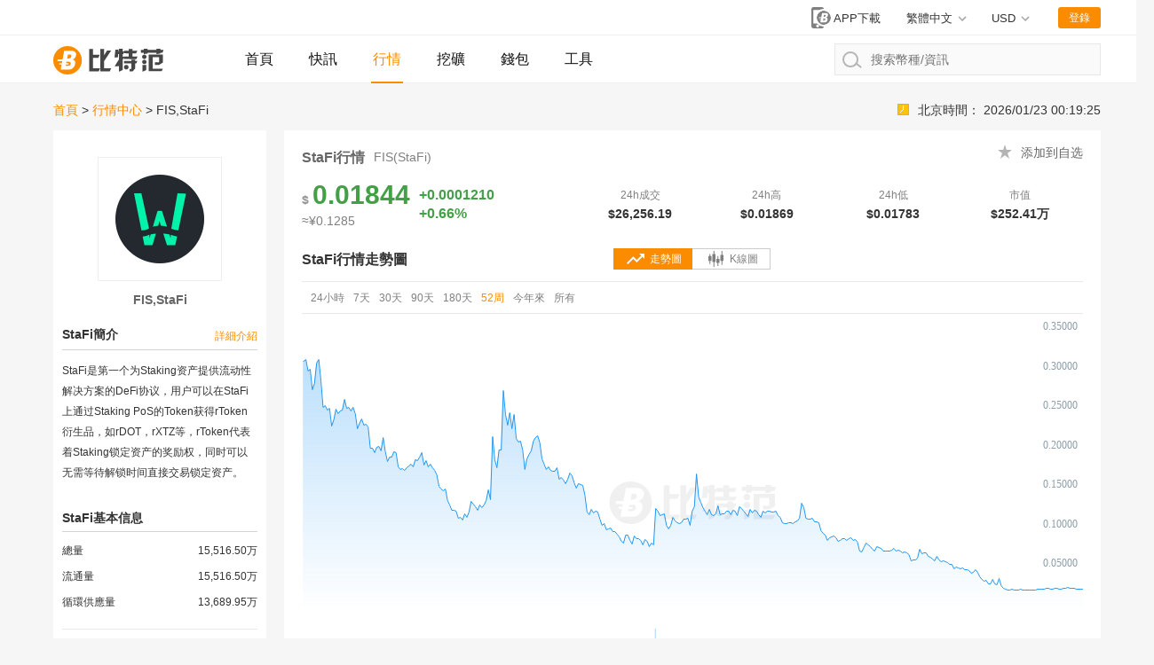

--- FILE ---
content_type: text/html; charset=utf-8
request_url: https://price.btcfans.com/zh-tw/coin/stafi
body_size: 33017
content:
   <!DOCTYPE html><html lang="zh-TW" xmlns="http://www.w3.org/1999/xhtml"><head><meta charset="utf-8"><meta name="applicable-device" content="pc,mobile"><meta http-equiv="X-UA-Compatible" content="IE=edge"><meta name="viewport" content="width=device-width,initial-scale=1,user-scalable=no"><link rel="stylesheet" type="text/css" href="/assets/price/css/bootstrap.min.css"><link rel="stylesheet" type="text/css" href="/assets/price/css/custom-web.css?20211220033023"><link rel="stylesheet" type="text/css" href="/assets/price/css/auth.css?20211220033023"><title>StaFi行情 - StaFi实时行情 - StaFi今日价格 - 比特范</title><script async src="https://www.googletagmanager.com/gtag/js?id=G-76F07DJEB4"></script><script>function gtag(){dataLayer.push(arguments)}window.dataLayer=window.dataLayer||[],gtag("js",new Date),gtag("config","G-76F07DJEB4")</script> <script async src="https://pagead2.googlesyndication.com/pagead/js/adsbygoogle.js?client=ca-pub-1307936120667099" crossorigin="anonymous"></script> <meta name="keywords" content="FIS,StaFi,StaFi行情,StaFi价格,StaFi实时行情,StaFi历史行情,StaFi走势图,StaFiK线图,比特范" /><meta name="description" content="比特范行情中心为您提供StaFi实时行情，StaFi今日价格，StaFi价格走势图，StaFiK线图，StaFi最情行情分析等，供您参考。" /> <script>function imageLoadError(A){A.src="[data-uri]"}</script></head>  <body>            <nav class="page-header"><div class="status"><div class="page-width"><div class="market-preview"></div><div class="user-status"><a href="//www.btcfans.com/app" title="app下载" class="app-download-btn" target="_blank"><svg id="ic_appdl_30x24px" xmlns="http://www.w3.org/2000/svg" width="30" height="24" viewBox="0 0 30 24"><path id="bg" fill="none" d="M0,0H30V24H0Z"/><path id="ic" fill="gray" d="M16.455,1H7.727A2.728,2.728,0,0,0,5,3.727V22.273A2.728,2.728,0,0,0,7.727,25h8.727a2.728,2.728,0,0,0,2.727-2.727V3.727A2.728,2.728,0,0,0,16.455,1ZM12.091,23.909a1.636,1.636,0,1,1,1.636-1.636A1.634,1.634,0,0,1,12.091,23.909ZM17,19.545H7.182V4.273H17Z" transform="translate(0 -1)"/><g id="bg-2" data-name="bg" fill="gray" transform="translate(11 4)" style="stroke:#fff;stroke-width:2px"><circle cx="8" cy="8" r="8" style="stroke:none"/><circle fill="none" cx="8" cy="8" r="9"/></g><path id="btc" fill="#fff" d="M286.147,500.562h2.31a3.721,3.721,0,0,0,3.5-3.75,1.881,1.881,0,0,0-1.625-2,2.88,2.88,0,0,0,2.125-2.875c0-1.5-1.375-2.062-2.5-2.062h-4.187l-.9,4.812h-2.728l-.178,1.125h2.7l-.2,1.063h-1.383l-.12.812h1.352l-.536,2.875Zm1.3-6.375.444-2.187h1c.25,0,.937.187.937.812a1.431,1.431,0,0,1-1.312,1.375Zm-.869,4.25.153-.75h1.472v-.812H286.9l.166-.813h1.265s1.125,0,1.125.875a1.518,1.518,0,0,1-1.187,1.5Z" transform="translate(-268.644 -483.25)"/></svg> <span>APP下載</span></a><div class="switch-lang" style="margin-right:26px"><div class="selected"><span>繁體中文</span></div><ul><li class="switch-item" data-value="zh-CN"><a href="https://price.btcfans.com/zh-cn/coin/stafi">简体中文</a></li><li class="switch-item" data-value="zh-TW"><a href="https://price.btcfans.com/zh-tw/coin/stafi">繁體中文</a></li><li class="switch-item" data-value="en-US"><a href="https://price.btcfans.com/en-us/coin/stafi">English</a></li></ul></div><div class="switch-unit"><div class="selected"><span>USD</span></div><ul><li data-value="CNY"><span>CNY 人民幣</span></li><li data-value="USD"><span>USD 美元</span></li></ul></div><div class="user-btn">登錄</div><div class="user-feature"><img class="user-headpic" src="/assets/price/image/ic_face_default_40px.svg"><div class="user-option"><div class="user-name"></div><div class="sub-list"><div class="item go-user-info">用戶中心</div><div class="item logout" style="color:#fc4343">退出登錄</div></div></div></div></div></div></div><div class="page-width"><a href="https://www.btcfans.com/" class="logo"><img onerror="imageLoadError(this)" alt="比特範" title="比特範" src="/assets/price/image/ic_logo.svg"> </a><a class="nav-menu-left" href="https://www.btcfans.com/">首頁</a><a class="nav-menu-left" href="https://www.btcfans.com/flash/">快訊</a><a class="nav-menu-left active" href="https://price.btcfans.com/">行情</a><a class="nav-menu-left" href="https://mining.btcfans.com/">挖礦</a><a class="nav-menu-left" href="https://www.btcfans.com/wallet">錢包</a><a class="nav-menu-left" href="https://www.btcfans.com/tools">工具</a><div class="nav-search"><input type="text" placeholder="搜索幣種/資訊" autocomplete="off" id="CoinSearchInput"> <svg xmlns="http://www.w3.org/2000/svg" width="21.906" height="18.906" viewBox="0 0 21.906 18.906"><defs><style>.cls-1,.cls-3{fill:none}.cls-1{stroke:#b6b6b6;stroke-linecap:round;stroke-width:2px}.cls-2{stroke:none}</style></defs><g id="ic_search_" transform="translate(-1009 -15)"><g id="椭圆_52" data-name="椭圆 52" class="cls-1" transform="translate(1009 15)"><circle class="cls-2" cx="9" cy="9" r="9"></circle><circle class="cls-3" cx="9" cy="9" r="8"></circle></g><line id="直线_49" data-name="直线 49" class="cls-1" x2="5" y2="4" transform="translate(1024.5 28.5)"></line></g></svg><div class="loading"><svg xmlns="http://www.w3.org/2000/svg" xmlns:xlink="http://www.w3.org/1999/xlink" width="30px" height="30px" viewBox="0 0 50 50" style="enable-background:new 0 0 50 50" xml:space="preserve"><path fill="#FF6700" d="M25.251,6.461c-10.318,0-18.683,8.365-18.683,18.683h4.068c0-8.071,6.543-14.615,14.615-14.615V6.461z" transform="rotate(275.098 25 25)"><animateTransform attributeType="xml" attributeName="transform" type="rotate" from="0 25 25" to="360 25 25" dur="0.6s" repeatCount="indefinite"></animateTransform></path></svg></div><div class="search-result"><div class="no-result">沒有相關幣種結果</div><div class="result-list"></div><a class="news-result" href="javascript:void(0)" target="_blank">搜索<span></span>相關資訊</a></div></div></div><div class="scroll-top"></div></nav> <div class="page-width page-content"><div class="bread-time-flash" style="justify-content:space-between"><nav class="bread"><a href="https://price.btcfans.com/zh-tw/">首頁</a><span class="split">&gt;</span> <a href="https://price.btcfans.com/zh-tw/coin/">行情中心</a><span class="split">&gt;</span>FIS,StaFi </nav><div id="MarketClock"> 北京時間： <span data-time="local">2026/01/23 00:19:25</span></div></div><div class="sub-content" style="width:240px;float:left;padding:10px;background:#fff"><div class="coin-detail-logo"><div class="logo"><img src="/assets/price/coin-logo/stafi.png?big" alt="FIS,StaFi"></div><h2>FIS,StaFi</h2></div><div class="coin-detail-side"><div class="tit" style="margin-bottom:10px"><h2 title="FIS簡介">StaFi簡介</h2><span class="more show-coin-des-detail"><a href="javascript:void(0)" style="color:#fb8c00;font-size:12px">詳細介紹</a></span></div><div class="info-list" style="margin-bottom:30px"><div class="horizontal-val" style="font-size:12px;line-height:23px"> StaFi是第一个为Staking资产提供流动性解决方案的DeFi协议，用户可以在StaFi上通过Staking PoS的Token获得rToken衍生品，如rDOT，rXTZ等，rToken代表着Staking锁定资产的奖励权，同时可以无需等待解锁时间直接交易锁定资产。 </div></div></div><div class="coin-detail-side"><div class="tit"><h2 title="FIS基本信息">StaFi基本信息</h2></div><div class="info-list">  <div class="item"><div class="tit">總量</div><div class="val">15,516.50万</div></div><div class="item"><div class="tit">流通量</div><div class="val">15,516.50万</div></div><div class="item"><div class="tit">循環供應量</div><div class="val">13,689.95万</div></div>     <div class="split"></div><div class="item"><div class="tit">白皮書</div><div class="val"><a href="https://docs.stafi.io/stafi-whitepaper/stafi-whitepaper" title="StaFi白皮書" target="_blank" rel="nofollow">進入查看</a></div></div>  <div class="split"></div><div class="item"><div class="tit">官網</div><div class="val"><a href="https://stafi.io/" title="StaFi官網" target="_blank" rel="nofollow">進入查看</a></div></div>     <div class="split"></div><div class="inner-tit">社交媒體</div><div class="horizontal-val">   <a href="liam@stafi.io" target="_blank" rel="nofollow">Email</a>   <a href="https://github.com/stafiprotocol/stafi-node" target="_blank" rel="nofollow">Github</a>   <a href="https://twitter.com/Stafi_Protocol" target="_blank" rel="nofollow">Twitter</a>   <a href="https://t.me/stafi_protocol" target="_blank" rel="nofollow">Telegram</a>   <a href="https://0.plus/stafi_protocol" target="_blank" rel="nofollow">Biyong</a>   <a href="https://discord.com/invite/jB77etn" target="_blank" rel="nofollow">Discord</a>   <a href="https://medium.com/stafi" target="_blank" rel="nofollow">Blog</a>  </div>  </div></div></div><div class="main-content" style="width:920px;float:right"><div class="coin-detail-content"><div class="coin-price-info"><div class="name"><h1 class="name" title="FIS行情">StaFi行情</h1><small>FIS(StaFi)</small></div><div class="price-info">  <div class="set-fav" style="display:none" data-val="263"></div><div class="remove-fav" style="display:none" data-val="263"></div><div class="main-item"><div class="price-item"><div class="price"><span class="unit">$</span><span class="main text-green" data-usd="0.018436533642644" data-fully="1" data-none-unit="1">0.01844</span></div>  <div class="sub"><span class="sub-price" data-usd-sub="0.018436533642644" data-fully="1">≈¥0.1285 </span></div>  </div><div class="change-item"><div class="change text-green" data-usd="0.00012102533371971" data-sign="1" data-none-unit="1">+0.0001210 </div><div class="changeper text-green">+0.66%</div></div></div><div class="item"><div class="tit">24h成交</div><div class="val volume" data-usd="26256.189535147"> $26,256.19 </div></div><div class="item"><div class="tit">24h高</div><div class="val" data-usd="0.01868911136063"> $0.01869 </div></div><div class="item"><div class="tit">24h低</div><div class="val" data-usd="0.017827400516804"> $0.01783 </div></div><div class="item"><div class="tit">市值</div><div class="val marketcap" data-usd="2524119.6226731"> $252.41万 </div></div>  </div></div><div><div class="coin-detail-title"><h2 class="chart-tit line-chart-tit" title="FIS行情走勢圖">StaFi行情走勢圖</h2><h2 class="chart-tit kline-chart-tit" style="display:none" title="FIS行情K線圖"> StaFi行情K線圖</h2><div class="chart-swift contain-page"><div class="item active"><svg id="ic_trending_up_24px" xmlns="http://www.w3.org/2000/svg" width="24" height="24" viewBox="0 0 24 24"><path id="trending_up_1" class="path1" data-name="234" fill="gray" d="M16,6l2.29,2.29-4.88,4.88-4-4L2,16.59,3.41,18l6-6,4,4,6.3-6.29L22,12V6Z"/><path id="trending_up_2" class="path2" data-name="235" fill="none" d="M0,0H24V24H0Z"/></svg> <span>走勢圖</span></div><div class="item"><svg xmlns="http://www.w3.org/2000/svg" width="24" height="24" viewBox="0 0 24 24"><g id="ic_kline_24px" transform="translate(-430 -299)"><rect id="bg" class="path2" fill="none" width="24" height="24" transform="translate(430 299)"/><path id="ic" class="path1" fill="gray" d="M16.875,4.5H15.75V0H14.625V4.5H13.5v6.75h1.125v4.5H15.75v-4.5h1.125ZM2.25,3.375H1.125v2.25H0V11.25H1.125v3.375H2.25V11.25H3.375V5.625H2.25Zm9,2.25H10.125V9H9v4.5h1.125v3.375H11.25V13.5h1.125V9H11.25ZM6.75,0H5.625V3.375H4.5v9H5.625V18H6.75V12.375H7.875v-9H6.75Z" transform="translate(434 302)"/></g></svg> <span>K線圖</span></div></div></div><div class="chart-group"><div class="item active"><div class="action-bar"><div class="time-scale line"><div class="btn-item" data-size="96" data-interval="900" data-val="24h">24小時</div><div class="btn-item" data-size="168" data-interval="3600" data-val="7d">7天</div><div class="btn-item" data-size="720" data-interval="3600" data-val="30d">30天</div><div class="btn-item" data-size="90" data-interval="86400" data-val="90d">90天</div><div class="btn-item" data-size="180" data-interval="86400" data-val="180d">180天</div><div class="btn-item active" data-size="364" data-interval="86400" data-val="52w">52周</div><div class="btn-item" data-size="ty" data-interval="86400" data-val="ty">今年來</div><div class="btn-item" data-size="2000" data-interval="604800" data-val="all">所有</div></div><span class="split"></span></div><div class="coin-market-chart" id="CoinLineChart" data-coin-name="FIS" data-code="stafi"></div></div><div class="item"><div class="action-bar kline"><div class="time-scale kline"><div class="btn-item" data-val="60" data-type="line">分時</div><div class="btn-item" data-val="60">1分鐘</div><div class="btn-item" data-val="180">3分鐘</div><div class="btn-item" data-val="300">5分鐘</div><div class="btn-item" data-val="900">15分鐘</div><div class="btn-item" data-val="1800">30分鐘</div><div class="btn-item" data-val="3600">1小時</div><div class="btn-item" data-val="7200">2小時</div><div class="btn-item" data-val="14400">4小時</div><div class="btn-item" data-val="21600">6小時</div><div class="btn-item" data-val="43200">12小時</div><div class="btn-item active" data-val="86400">1日</div><div class="btn-item" data-val="604800">1周</div><span class="split"></span><div class="chart-future"><div class="chart-study" title="指標設置"><svg t="1613722793107" class="icon" viewBox="0 0 1024 1024" version="1.1" xmlns="http://www.w3.org/2000/svg" p-id="9006" width="15" height="15"><path d="M953.6 64c32 32 44.8 70.4 51.2 115.2v684.8c0 44.8-19.2 83.2-44.8 115.2-32 32-70.4 44.8-115.2 44.8H160C76.8 1024 0 947.2 0 864v-64c0-19.2 19.2-32 38.4-32s38.4 12.8 38.4 32v64c0 44.8 38.4 76.8 76.8 76.8h684.8c44.8 0 76.8-38.4 76.8-76.8V179.2c0-44.8-38.4-76.8-76.8-76.8H160c-44.8 0-76.8 38.4-76.8 76.8v326.4c-6.4 12.8-25.6 25.6-44.8 25.6s-32-12.8-38.4-32v-320C0 89.6 70.4 19.2 153.6 19.2h684.8c44.8 0 89.6 12.8 115.2 44.8z" p-id="9007" fill="#808080"></path><path d="M768 339.2c-6.4-6.4-19.2-6.4-25.6-6.4l-179.2 44.8c-12.8 0-19.2 6.4-19.2 19.2 0 6.4 0 19.2 6.4 25.6l44.8 44.8L416 640 249.6 473.6c-12.8-6.4-25.6-12.8-38.4-12.8-12.8 0-25.6 6.4-38.4 19.2l-19.2 12.8-70.4 70.4-64 70.4c-6.4 6.4-12.8 19.2-12.8 25.6s6.4 19.2 12.8 25.6c19.2 19.2 38.4 19.2 57.6 0l140.8-140.8 147.2 147.2 19.2 19.2c19.2 19.2 57.6 19.2 76.8 0l192-192 38.4 38.4c6.4 6.4 19.2 6.4 25.6 6.4 6.4 0 19.2-12.8 19.2-19.2l44.8-179.2c-6.4-6.4-6.4-19.2-12.8-25.6z" p-id="9008" fill="#808080"></path></svg></div><div class="full-view" title="全屏"><svg t="1613718183898" class="icon" viewBox="0 0 1024 1024" version="1.1" xmlns="http://www.w3.org/2000/svg" p-id="3129" width="16" height="16"><path d="M85.333333 682.666667v128a128 128 0 0 0 128 128h128a42.666667 42.666667 0 0 0 0-85.333334H213.333333a42.666667 42.666667 0 0 1-42.666666-42.666666v-128a42.666667 42.666667 0 0 0-85.333334 0z m597.333334 256h128a128 128 0 0 0 128-128v-128a42.666667 42.666667 0 0 0-85.333334 0v128a42.666667 42.666667 0 0 1-42.666666 42.666666h-128a42.666667 42.666667 0 0 0 0 85.333334z m256-597.333334V213.333333a128 128 0 0 0-128-128h-128a42.666667 42.666667 0 0 0 0 85.333334h128a42.666667 42.666667 0 0 1 42.666666 42.666666v128a42.666667 42.666667 0 0 0 85.333334 0zM341.333333 85.333333H213.333333a128 128 0 0 0-128 128v128a42.666667 42.666667 0 0 0 85.333334 0V213.333333a42.666667 42.666667 0 0 1 42.666666-42.666666h128a42.666667 42.666667 0 0 0 0-85.333334z" p-id="3130" fill="#808080"></path></svg></div><div class="exit-full-view" title="退出全屏"><svg t="1613722763021" class="icon" viewBox="0 0 1024 1024" version="1.1" xmlns="http://www.w3.org/2000/svg" p-id="7491" width="16" height="16"><path d="M341.065143 910.189714v-146.285714c0-53.686857-43.885714-97.572571-97.572572-97.572571h-146.285714a48.786286 48.786286 0 0 0 0 97.499428h146.285714v146.285714a48.786286 48.786286 0 1 0 97.499429 0z m-292.571429-617.910857c0 26.916571 21.796571 48.786286 48.713143 48.786286h146.285714c53.686857 0 97.572571-43.885714 97.572572-97.572572v-146.285714a48.786286 48.786286 0 0 0-97.499429 0v146.285714h-146.285714a48.786286 48.786286 0 0 0-48.786286 48.786286z m910.409143 0a48.786286 48.786286 0 0 0-48.713143-48.786286h-146.285714v-146.285714a48.786286 48.786286 0 1 0-97.499429 0v146.285714c0 53.686857 43.885714 97.572571 97.499429 97.572572h146.285714a48.786286 48.786286 0 0 0 48.713143-48.786286z m0 422.765714a48.786286 48.786286 0 0 0-48.713143-48.713142h-146.285714c-53.686857 0-97.572571 43.885714-97.572571 97.572571v146.285714a48.786286 48.786286 0 1 0 97.499428 0v-146.285714h146.285714a48.786286 48.786286 0 0 0 48.786286-48.786286z" fill="#808080" p-id="7492"></path></svg></div></div></div></div><div class="coin-market-chart" id="CoinKlineChart" data-code="stafi" data-coin-name="FIS"></div><div class="chart-study-bar"><div class="btn-item main-study active" data-val="MA">MA</div><div class="btn-item main-study" data-val="EMA">EMA</div><div class="btn-item main-study" data-val="BOLL">BOLL</div><div class="btn-item main-study" data-val="SAR">SAR</div><div class="split"></div><div class="btn-item sub-study" data-val="MACD">MACD</div><div class="btn-item sub-study" data-val="KDJ">KDJ</div><div class="btn-item sub-study" data-val="RSI">RSI</div><div class="btn-item sub-study" data-val="DMI">DMI</div><div class="btn-item sub-study" data-val="OBV">OBV</div><div class="btn-item sub-study" data-val="DMA">DMA</div><div class="btn-item sub-study" data-val="TRIX">TRIX</div><div class="btn-item sub-study" data-val="BRAR">BRAR</div><div class="btn-item sub-study" data-val="ROC">ROC</div></div></div></div></div><div><div class="coin-detail-title"><h2 title="FIS階段漲幅"> StaFi階段漲幅 </h2></div><div class="coin-stable-change">  <div class="table-row"><div class="item"><div class="tit">24小時</div><div class="val text-green"> 0.66% </div></div><div class="item"><div class="tit">7天</div><div class="val text-red"> -8.67% </div></div><div class="item"><div class="tit">30天</div><div class="val text-green"> 2.57% </div></div><div class="item"><div class="tit">90天</div><div class="val text-red"> -72.45% </div></div></div><div class="table-row"><div class="item"><div class="tit">180天</div><div class="val text-red"> -88.78% </div></div><div class="item"><div class="tit">52周</div><div class="val text-red"> -94.28% </div></div><div class="item"><div class="tit">今年來</div><div class="val text-green"> 2.48% </div></div></div>  </div><div class="coin-detail-title" style="justify-content:left;align-items:center"><h2 title="FIS價格歷史新高">StaFi價格歷史新高</h2><div class="sub-text">（年/月，單位<span class="unit">$</span>）</div></div><div class="stage-highest-table">  <div class="table-row"><div class="col col-axis-y">2026</div>   <div class="col high-light " data-usd="0.021606560820598" data-none-unit="1" data-fully="1" data-no-sep="1">0.02161 </div>                         </div>  <div class="table-row"><div class="col col-axis-y">2025</div>   <div class="col high-light " data-usd="0.47328833603738" data-none-unit="1" data-fully="1" data-no-sep="1">0.4733 </div>    <div class="col  " data-usd="0.26748302190401" data-none-unit="1" data-fully="1" data-no-sep="1">0.2675 </div>    <div class="col  " data-usd="0.21184439762655" data-none-unit="1" data-fully="1" data-no-sep="1">0.2118 </div>    <div class="col  " data-usd="0.28439602596253" data-none-unit="1" data-fully="1" data-no-sep="1">0.2844 </div>    <div class="col  " data-usd="0.21766554540388" data-none-unit="1" data-fully="1" data-no-sep="1">0.2177 </div>    <div class="col  " data-usd="0.15685602548784" data-none-unit="1" data-fully="1" data-no-sep="1">0.1569 </div>    <div class="col  " data-usd="0.17568722269077" data-none-unit="1" data-fully="1" data-no-sep="1">0.1757 </div>    <div class="col  " data-usd="0.131851813217" data-none-unit="1" data-fully="1" data-no-sep="1">0.1319 </div>    <div class="col  " data-usd="0.13571860363906" data-none-unit="1" data-fully="1" data-no-sep="1">0.1357 </div>    <div class="col  " data-usd="0.089362123721276" data-none-unit="1" data-fully="1" data-no-sep="1">0.08936 </div>    <div class="col  " data-usd="0.072480581386689" data-none-unit="1" data-fully="1" data-no-sep="1">0.07248 </div>    <div class="col  " data-usd="0.047227606385161" data-none-unit="1" data-fully="1" data-no-sep="1">0.04723 </div>   </div>  <div class="table-row"><div class="col col-axis-y">2024</div>   <div class="col  " data-usd="0.51593959783807" data-none-unit="1" data-fully="1" data-no-sep="1">0.5159 </div>    <div class="col  " data-usd="0.54249329464157" data-none-unit="1" data-fully="1" data-no-sep="1">0.5425 </div>    <div class="col high-light " data-usd="1.2705372841575" data-none-unit="1" data-fully="1" data-no-sep="1">1.271 </div>    <div class="col  " data-usd="0.85343501515087" data-none-unit="1" data-fully="1" data-no-sep="1">0.8534 </div>    <div class="col  " data-usd="0.56270545220537" data-none-unit="1" data-fully="1" data-no-sep="1">0.5627 </div>    <div class="col  " data-usd="0.61211908819189" data-none-unit="1" data-fully="1" data-no-sep="1">0.6121 </div>    <div class="col  " data-usd="0.40989222320935" data-none-unit="1" data-fully="1" data-no-sep="1">0.4099 </div>    <div class="col  " data-usd="0.35632066808803" data-none-unit="1" data-fully="1" data-no-sep="1">0.3563 </div>    <div class="col  " data-usd="0.36804131834714" data-none-unit="1" data-fully="1" data-no-sep="1">0.3680 </div>    <div class="col  " data-usd="0.35817456216762" data-none-unit="1" data-fully="1" data-no-sep="1">0.3582 </div>    <div class="col  " data-usd="0.51693205688014" data-none-unit="1" data-fully="1" data-no-sep="1">0.5169 </div>    <div class="col  " data-usd="0.65282504555293" data-none-unit="1" data-fully="1" data-no-sep="1">0.6528 </div>   </div>  <div class="table-row"><div class="col col-axis-y">2023</div>   <div class="col  " data-usd="0.54349282597162" data-none-unit="1" data-fully="1" data-no-sep="1">0.5435 </div>    <div class="col high-light " data-usd="1.0194068049494" data-none-unit="1" data-fully="1" data-no-sep="1">1.019 </div>    <div class="col  " data-usd="0.6589324668102" data-none-unit="1" data-fully="1" data-no-sep="1">0.6589 </div>    <div class="col  " data-usd="0.63965580902664" data-none-unit="1" data-fully="1" data-no-sep="1">0.6397 </div>    <div class="col  " data-usd="0.42615884917311" data-none-unit="1" data-fully="1" data-no-sep="1">0.4262 </div>    <div class="col  " data-usd="0.40775342275313" data-none-unit="1" data-fully="1" data-no-sep="1">0.4078 </div>    <div class="col  " data-usd="0.35692227679248" data-none-unit="1" data-fully="1" data-no-sep="1">0.3569 </div>    <div class="col  " data-usd="0.29381647469186" data-none-unit="1" data-fully="1" data-no-sep="1">0.2938 </div>    <div class="col  " data-usd="0.3387885622361" data-none-unit="1" data-fully="1" data-no-sep="1">0.3388 </div>    <div class="col  " data-usd="0.30657909659578" data-none-unit="1" data-fully="1" data-no-sep="1">0.3066 </div>    <div class="col  " data-usd="0.38265867027489" data-none-unit="1" data-fully="1" data-no-sep="1">0.3827 </div>    <div class="col  " data-usd="0.45567484481685" data-none-unit="1" data-fully="1" data-no-sep="1">0.4557 </div>   </div>  <div class="table-row"><div class="col col-axis-y">2022</div>   <div class="col high-light " data-usd="1.2402839732916" data-none-unit="1" data-fully="1" data-no-sep="1">1.240 </div>    <div class="col  " data-usd="1.0748613993813" data-none-unit="1" data-fully="1" data-no-sep="1">1.075 </div>    <div class="col  " data-usd="0.91068492553024" data-none-unit="1" data-fully="1" data-no-sep="1">0.9107 </div>    <div class="col  " data-usd="0.89295414121325" data-none-unit="1" data-fully="1" data-no-sep="1">0.8930 </div>    <div class="col  " data-usd="0.6102156701395" data-none-unit="1" data-fully="1" data-no-sep="1">0.6102 </div>    <div class="col  " data-usd="0.4985279733483" data-none-unit="1" data-fully="1" data-no-sep="1">0.4985 </div>    <div class="col  " data-usd="0.48793976788367" data-none-unit="1" data-fully="1" data-no-sep="1">0.4879 </div>    <div class="col  " data-usd="0.44972284047958" data-none-unit="1" data-fully="1" data-no-sep="1">0.4497 </div>    <div class="col  " data-usd="0.49959029627844" data-none-unit="1" data-fully="1" data-no-sep="1">0.4996 </div>    <div class="col  " data-usd="0.50870779073023" data-none-unit="1" data-fully="1" data-no-sep="1">0.5087 </div>    <div class="col  " data-usd="0.36862646460026" data-none-unit="1" data-fully="1" data-no-sep="1">0.3686 </div>    <div class="col  " data-usd="0.32768260242169" data-none-unit="1" data-fully="1" data-no-sep="1">0.3277 </div>   </div>  <div class="table-row"><div class="col col-axis-y">2021</div>   <div class="col  " data-usd="1.6450618547779" data-none-unit="1" data-fully="1" data-no-sep="1">1.645 </div>    <div class="col  " data-usd="3.3061108225243" data-none-unit="1" data-fully="1" data-no-sep="1">3.306 </div>    <div class="col high-light curr" data-usd="4.8818835839645" data-none-unit="1" data-fully="1" data-no-sep="1">4.882 </div>    <div class="col  " data-usd="4.5861904352686" data-none-unit="1" data-fully="1" data-no-sep="1">4.586 </div>    <div class="col  " data-usd="3.628997356801" data-none-unit="1" data-fully="1" data-no-sep="1">3.629 </div>    <div class="col  " data-usd="1.5564613940805" data-none-unit="1" data-fully="1" data-no-sep="1">1.556 </div>    <div class="col  " data-usd="1.1715264353883" data-none-unit="1" data-fully="1" data-no-sep="1">1.172 </div>    <div class="col  " data-usd="4.1203580595569" data-none-unit="1" data-fully="1" data-no-sep="1">4.120 </div>    <div class="col  " data-usd="2.505552751955" data-none-unit="1" data-fully="1" data-no-sep="1">2.506 </div>    <div class="col  " data-usd="2.1839114859161" data-none-unit="1" data-fully="1" data-no-sep="1">2.184 </div>    <div class="col  " data-usd="2.5943996688902" data-none-unit="1" data-fully="1" data-no-sep="1">2.594 </div>    <div class="col  " data-usd="1.6771135469822" data-none-unit="1" data-fully="1" data-no-sep="1">1.677 </div>   </div>  <div class="table-row"><div class="col col-axis-y">2020</div>   <div class="col">--</div>    <div class="col">--</div>    <div class="col">--</div>    <div class="col">--</div>    <div class="col">--</div>    <div class="col">--</div>    <div class="col">--</div>    <div class="col">--</div>    <div class="col">--</div>    <div class="col">--</div>    <div class="col  " data-usd="1.197774562987" data-none-unit="1" data-fully="1" data-no-sep="1">1.198 </div>    <div class="col high-light " data-usd="1.298487793737" data-none-unit="1" data-fully="1" data-no-sep="1">1.298 </div>   </div>   <div class="table-row"><div class="col col-axis-y"></div>  <div class="col col-axis-x">1月</div>  <div class="col col-axis-x">2月</div>  <div class="col col-axis-x">3月</div>  <div class="col col-axis-x">4月</div>  <div class="col col-axis-x">5月</div>  <div class="col col-axis-x">6月</div>  <div class="col col-axis-x">7月</div>  <div class="col col-axis-x">8月</div>  <div class="col col-axis-x">9月</div>  <div class="col col-axis-x">10月</div>  <div class="col col-axis-x">11月</div>  <div class="col col-axis-x">12月</div>  </div></div></div><div><div class="coin-detail-title"><h2 title="FIS市場行情 ">StaFi市場行情</h2></div><div class="market-model" style="margin-bottom:0"><div class="coins-filter detail-page"><div class="sections"><a href="javascript:void(0)" class="section-item active" data-val="" data-coin-code="stafi">所有</a>    <a href="javascript:void(0)" class="section-item" data-val="binance" data-coin-code="stafi">幣安</a>   <a href="javascript:void(0)" class="section-item" data-val="okex" data-coin-code="stafi">歐易OKEx</a>   <a href="javascript:void(0)" class="section-item" data-val="huobi" data-coin-code="stafi">火幣</a>   <a href="javascript:void(0)" class="section-item" data-val="ftx" data-coin-code="stafi">Ftx</a>   </div></div></div><div class="market-table-sort exchange" data-sort-key="top" data-sort-type="asc" data-action="Base/ExchangeTicker"><div class="table-row tit"><div class="table-col col0">#</div><div class="table-col col1">幣對</div><div class="table-col col2">最新價</div><div class="table-col col3">24h漲幅</div><div class="table-col col4">24h成交</div><div class="table-col col5">24h最高</div><div class="table-col col7">24h最低</div></div>    <a class="table-row" href="javascript:void(0)" data-rowid="binance_FIS_USDT"><div class="table-col col0">1</div><div class="table-col col1" data-top="-877610.71418531"><div class="exchange-item"><div class="icons"><img class="main" src="/assets/price/coin-logo/stafi.png" alt="StaFi"></div><div class="name"><div class="main"><span class="base">FIS</span>/<span class="quote">USDT</span></div><div class="sub">幣安</div></div></div></div><div class="table-col col2" data-last="0.019097457977571"> 0.01910 </div><div class="table-col col3"><div data-changeper="-17.316" class="percent-item text-red">-17.32%</div></div><div class="table-col col4" data-volume="877610.71418531"> 4,595.43万 </div><div class="table-col col5" data-high="0.02639648641926"> 0.02640 </div><div class="table-col col7" data-low="0.01759765761284"> 0.01760 </div></a>   <a class="table-row" href="javascript:void(0)" data-rowid="binance_FIS_BTC"><div class="table-col col0">2</div><div class="table-col col1" data-top="-24596.044448583"><div class="exchange-item"><div class="icons"><img class="main" src="/assets/price/coin-logo/stafi.png" alt="StaFi"></div><div class="name"><div class="main"><span class="base">FIS</span>/<span class="quote">BTC</span></div><div class="sub">幣安</div></div></div></div><div class="table-col col2" data-last="0.018630022070721"> 0.00000021 </div><div class="table-col col3"><div data-changeper="-19.2308" class="percent-item text-red">-19.23%</div></div><div class="table-col col4" data-volume="24596.044448583"> 132.02万 </div><div class="table-col col5" data-high="0.026614317243887"> 0.00000030 </div><div class="table-col col7" data-low="0.018630022070721"> 0.00000021 </div></a>   <a class="table-row" href="javascript:void(0)" data-rowid="binance_FIS_BUSD"><div class="table-col col0">3</div><div class="table-col col1" data-top="-11219.021914077"><div class="exchange-item"><div class="icons"><img class="main" src="/assets/price/coin-logo/stafi.png" alt="StaFi"></div><div class="name"><div class="main"><span class="base">FIS</span>/<span class="quote">BUSD</span></div><div class="sub">幣安</div></div></div></div><div class="table-col col2" data-last="0.26706869915437"> 0.2438 </div><div class="table-col col3"><div data-changeper="-1.61421" class="percent-item text-red">-1.61%</div></div><div class="table-col col4" data-volume="11219.021914077"> 42,008.00 </div><div class="table-col col5" data-high="0.27145046616265"> 0.2478 </div><div class="table-col col7" data-low="0.24976071947169"> 0.2280 </div></a>   <a class="table-row" href="javascript:void(0)" data-rowid="huobi_FIS_USDT"><div class="table-col col0">4</div><div class="table-col col1" data-top="-1613.2379362944"><div class="exchange-item"><div class="icons"><img class="main" src="/assets/price/coin-logo/stafi.png" alt="StaFi"></div><div class="name"><div class="main"><span class="base">FIS</span>/<span class="quote">USDT</span></div><div class="sub">火幣</div></div></div></div><div class="table-col col2" data-last="0.026096526346314"> 0.02610 </div><div class="table-col col3"><div data-changeper="36.6492" class="percent-item text-green">36.65%</div></div><div class="table-col col4" data-volume="1613.2379362944"> 61,818.11 </div><div class="table-col col5" data-high="0.028696180311847"> 0.02870 </div><div class="table-col col7" data-low="0.019097457977571"> 0.01910 </div></a>   <a class="table-row" href="javascript:void(0)" data-rowid="huobi_FIS_BTC"><div class="table-col col0">5</div><div class="table-col col1" data-top="-177.93306083761"><div class="exchange-item"><div class="icons"><img class="main" src="/assets/price/coin-logo/stafi.png" alt="StaFi"></div><div class="name"><div class="main"><span class="base">FIS</span>/<span class="quote">BTC</span></div><div class="sub">火幣</div></div></div></div><div class="table-col col2" data-last="1.5054832120959"> 0.00001697 </div><div class="table-col col3"><div data-changeper="-4.92997" class="percent-item text-red">-4.93%</div></div><div class="table-col col4" data-volume="177.93306083761"> 118.19 </div><div class="table-col col5" data-high="1.5844390199194"> 0.00001786 </div><div class="table-col col7" data-low="1.5054832120959"> 0.00001697 </div></a>   <a class="table-row" href="javascript:void(0)" data-rowid="huobi_FIS_ETH"><div class="table-col col0">6</div><div class="table-col col1" data-top="-58.763335160068"><div class="exchange-item"><div class="icons"><img class="main" src="/assets/price/coin-logo/stafi.png" alt="StaFi"></div><div class="name"><div class="main"><span class="base">FIS</span>/<span class="quote">ETH</span></div><div class="sub">火幣</div></div></div></div><div class="table-col col2" data-last="0.77269342748281"> 0.0002640 </div><div class="table-col col3"><div data-changeper="10" class="percent-item text-green">10.00%</div></div><div class="table-col col4" data-volume="58.763335160068"> 76.05 </div><div class="table-col col5" data-high="0.77269342748281"> 0.0002640 </div><div class="table-col col7" data-low="0.70244857043892"> 0.0002400 </div></a>  </div><a href="javascript:void(0)" class="artcilelist-more detail-pair-load-more" style="display: none" data-totalpage="6" data-currpage="0" data-pagesize="10" data-exchange="" data-coin="stafi"><span class="text">查看更多</span><svg xmlns="http://www.w3.org/2000/svg" xmlns:xlink="http://www.w3.org/1999/xlink" width="30px" height="30px" viewBox="0 0 50 50" style="enable-background:new 0 0 50 50" xml:space="preserve"><path fill="#FF6700" d="M25.251,6.461c-10.318,0-18.683,8.365-18.683,18.683h4.068c0-8.071,6.543-14.615,14.615-14.615V6.461z" transform="rotate(275.098 25 25)"><animateTransform attributeType="xml" attributeName="transform" type="rotate" from="0 25 25" to="360 25 25" dur="0.6s" repeatCount="indefinite"></animateTransform></path></svg></a></div></div></div></div><div class="shell"></div><div class="coin-des-detail" style="display:none"><div class="text"><h2 title="FIS詳細介紹">StaFi詳細介紹</h2><div> <p>StaFi是第一个为Staking资产提供流动性解决方案的DeFi协议，用户可以在StaFi上通过Staking PoS的Token获得rToken衍生品，如rDOT，rXTZ等，rToken代表着Staking锁定资产的奖励权，同时可以无需等待解锁时间直接交易锁定资产。FIS是StaFi的原生Token，用于Staking保护网络，支付交易Fee，生成&amp;赎回rToken等。</p> </div></div></div><div class="copy-tips">複製成功</div>  <footer class="page-footer"><div class="page-width"><div class="left-side"><div class="link-list"><a target="_blank" href="https://www.btcfans.com/page/topic-about">关于我们</a><span class="split">|</span><a target="_blank" href="https://www.btcfans.com/page/topic-contact">联系我们</a><span class="split">|</span><a target="_blank" href="https://www.btcfans.com/page/topic-laws">免责声明</a><span class="split">|</span><a href="javascript:" id="ToMobile">访问手机版</a></div><div class="link-list"><a target="_blank" href="https://price.btcfans.com/">比特币实时行情</a><span class="split">|</span> <a target="_blank" href="https://price.btcfans.com/coin/ethereum">以太坊实时行情</a><span class="split">|</span> <a target="_blank" href="https://price.btcfans.com/coin/litecoin">莱特币实时行情</a></div><div class="cp">本网站不再对中华人民共和国境内的用户开放，请在访问前确认您不是来自上述国家或地区。<br>Copyright© 2013-2021 比特范 All Rights Reserved <span style="margin:0 8px">•</span></div></div><div class="right_side"><div class="self-media"><span class="item" title="微信公众号"><svg xmlns="http://www.w3.org/2000/svg" width="27.999" height="22.767" viewBox="0 0 27.999 22.767"><path id="ic_wechat" fill=" #c8c8c8" d="M280.54-7696.562a1.5,1.5,0,0,0-1.257-.182,9,9,0,0,1-6.385-.533,6.9,6.9,0,0,1-4.33-5.659c-.294-2.867,1.056-4.975,3.409-6.479a9.294,9.294,0,0,1,11.95,1.855,5.881,5.881,0,0,1,.021,7.7,9.242,9.242,0,0,1-1.72,1.716.518.518,0,0,0-.2.668c.213.637.391,1.286.583,1.929l-.1.07C281.851-7695.836,281.183-7696.179,280.54-7696.562Zm-7.3-9.252a1.08,1.08,0,0,0,1,.968,1.121,1.121,0,0,0,1.2-.964,1.1,1.1,0,0,0-1.174-.986h0A1.066,1.066,0,0,0,273.241-7705.814Zm6.472-.982a1.033,1.033,0,0,0-1.013.982,1.037,1.037,0,0,0,1.034.965,1.114,1.114,0,0,0,1.155-.963,1.1,1.1,0,0,0-1.168-.984Zm-18.686,4.6c.289-.862.287-.854-.426-1.443a8.01,8.01,0,0,1-3.059-4.638,7.342,7.342,0,0,1,2.741-7.476,10.862,10.862,0,0,1,10.554-1.912,9.329,9.329,0,0,1,5.825,4.639,6.847,6.847,0,0,1,.494,1.24c.153.509.139.519-.38.5a8.41,8.41,0,0,0-5.891,1.842,7.324,7.324,0,0,0-2.757,7.664c.081.379-.064.4-.356.417a13.652,13.652,0,0,1-3.609-.413.924.924,0,0,0-.659.083c-.86.444-1.728.874-2.592,1.306-.145.074-.293.14-.566.27C260.6-7700.9,260.81-7701.546,261.027-7702.193Zm1.66-10.426a1.264,1.264,0,0,0,.945,1.034,1.257,1.257,0,0,0,.457.025,1.266,1.266,0,0,0,1.158-1.191,1.274,1.274,0,0,0-.748-1.155,1.164,1.164,0,0,0-.465-.094A1.322,1.322,0,0,0,262.687-7712.619Zm6.912-.4c-.275,1.24,1.341,1.823,2.2,1.133a1.206,1.206,0,0,0-.806-2.107l-.066,0A1.362,1.362,0,0,0,269.6-7713.019Z" transform="translate(-257.375 7718.243)"/></svg><div class="sub"><svg xmlns="http://www.w3.org/2000/svg" width="136" height="136" viewBox="0 0 136 136"><path id="ic_code_account" d="M234.69,451.483H230V432.724h9.379v4.69H234.69v14.069Zm0-65.655H230V353h32.828v32.828H234.69Zm0-4.69h23.448V357.69H234.69v23.448Zm14.069-4.69h4.689V362.379H239.379v14.069h9.38Zm0,18.759h4.689v-4.69H230v18.759h9.379V399.9h4.69v-4.69Zm0,18.759h4.689v-9.38h9.38V399.9H244.069v4.689h4.69v4.69h-4.69v4.69H230v4.689h9.379v4.69H234.69v4.689h9.379v-4.689h4.69v-9.379Zm-4.69,37.517h4.69v-4.69h-4.69Zm0,14.069h-4.69v14.069h14.069V465.552h-9.379Zm14.069-9.38h4.69V489H230V456.172h28.138Zm0,4.69H234.69V484.31h23.448V460.862Zm0-46.9h4.69v-4.69h-4.69Zm4.69,4.689h-4.69v4.69h4.69Zm0-14.069v4.69h4.689v-4.69Zm4.689,18.759h-4.689v4.689h4.689Zm4.69-42.207v-4.69h-4.69v9.38h4.69Zm-4.69,23.448h4.69v4.69h-4.69v9.379h9.38v4.69h4.689v-9.379H276.9v-4.69h4.689v4.69h4.69v-9.38h4.69V399.9h-9.38v4.689H276.9v-9.379h4.689v-4.69H258.138v4.69h4.69v4.69h4.689Zm0,32.828h4.69v-4.69h-4.69Zm9.38-60.966v9.38h4.689V371.759H276.9Zm4.689,51.586h-9.379v4.69h4.69v4.69h4.689v-9.38Zm0,37.518V451.483h4.69V442.1h4.69v-4.689h-9.38V442.1H276.9v9.38h-4.69V442.1h-4.69v4.69h-9.379V442.1h4.69v-4.689h-4.69v-4.69h4.69v-4.69h-4.69v-4.689h-9.379v4.689h4.689v9.38h-9.379V442.1h4.69v4.69h4.689v4.69h14.069v9.379h4.69v-4.69h4.69v4.69h-4.69v4.69h9.379Zm4.69-103.173h9.379V357.69H281.586v4.689H276.9V353h-4.69v4.69h-4.69v4.689h4.69v4.69h-4.69v4.69h9.38v-4.69h4.689v4.69h4.69v-9.38Zm0,112.552h4.69v4.69h-4.69v4.689h4.69V489h-9.38v-4.69h-9.379V489h-4.69V465.552h4.69v4.689h9.379v4.69Zm-9.379,4.69v-4.69h-4.69v4.69Zm9.379-103.173h4.69v-4.689h-4.69Zm0,37.518v4.689h4.69v-4.689Zm0,37.517v4.689h4.69v-4.689Zm4.69-84.414v4.69h4.689v-4.69Zm4.689,51.586h-4.689v4.69h4.689Zm-4.689,37.517v4.69h4.689v-4.69Zm9.379-56.275v4.689h14.069V399.9h9.379v-9.38h4.69V367.069h-4.69v4.69H295.655v14.069h4.69v-4.69h4.689v-4.69h4.69v4.69h4.69v-4.69h9.379v9.38H319.1v-4.69h-4.689v9.379H319.1v4.69h-4.689v-4.69h-4.69v4.69h-9.379v-4.69h-9.379v-9.379h-4.69v14.069h4.69v4.69h9.379Zm0,14.069v-9.38h-4.69v4.69h-4.689v4.69h9.379Zm0,23.448v-9.38h-9.379v-4.689h-4.69v9.379h4.69v4.69h9.379Zm-4.69,42.207v4.689h4.69v-4.689Zm9.379-4.69h4.69v-4.69h-4.69v-4.689h4.69v-9.38h-9.379v4.69h-4.69v4.69h-4.689v-4.69h-4.69v9.379h4.69v4.69h9.379v4.69h4.689Zm4.69-112.552h4.69V357.69h9.379V353H305.034v4.69h-4.689v4.689h9.379Zm0,28.138v-9.379h-4.69v4.69h-4.689v4.689h9.379Zm-4.69,23.449h-4.689v9.379h4.689v-4.69h4.69v-4.689Zm4.69,37.517v-4.69h-4.69v4.69Zm-4.69,32.827h-4.689V489h14.069v-4.69h-9.38Zm4.69-65.655v4.69h4.69v-4.69Zm0,18.759v-9.38h-4.69v9.38h-4.689V442.1h-4.69v9.38h4.69v-4.69h4.689V442.1h9.38v-4.689Zm4.69,28.138h-4.69v4.689h4.69Zm-4.69,14.069h4.69v-4.69h-4.69Zm9.379-70.345v-4.69h-4.689v4.69Zm-4.689,60.965v4.69H319.1v-4.69Zm0,14.069H319.1v-4.689h-4.689ZM319.1,362.379v4.69h4.69v-4.69Zm0,79.724h-4.689v4.69h9.379V442.1Zm9.38-46.9v-4.69h4.689v4.69h4.69v-4.69h4.69v4.69h4.689v9.379h-9.379v4.69h-4.69v4.69h14.069v9.379h-4.689v-4.69h-4.69v9.379H323.793v4.69h4.69v4.69h4.689V442.1h-9.379v-4.689H319.1v-9.38h-4.689v-4.689h9.379v-4.69H319.1v-9.379h4.69v4.69h4.69v-4.69h-4.69V399.9h4.69v4.689h4.689V399.9h-4.689Zm4.689,23.448h-4.689v4.69h4.689Zm0,42.207h4.69v-4.69h-4.69Zm14.069-98.483h-4.689v14.069h14.069V362.379h-9.38Zm4.69,28.138h-4.69v4.69h4.69Zm0,28.138v4.69h4.69V409.276h-9.38v4.69h4.69Zm0,14.069h-9.379v-4.69h-4.69v4.69h-4.69v4.69h4.69V442.1h18.759V428.034h-4.69Zm0,56.276h4.69v-4.69h-4.69Zm4.69-98.483v4.69h4.689v-4.69Zm4.689,14.069h-4.689v4.69h4.689Zm0,23.448v-4.689h-4.689v4.689Zm0,18.759H366v9.379h-9.379v4.69h-4.69v4.69h9.379v-4.69H366v14.069h-4.69v9.379h-4.689v-4.689h-4.69v4.689h-4.69V489h-9.379v-9.379h-4.69v-4.69h14.069v-4.69H328.483v9.38h4.689v4.689h-9.379v-4.689H319.1v-4.69h4.69v-9.379H319.1v-9.38h4.69v-9.379h23.448v4.69h4.69v-4.69h4.69V442.1h4.689Zm-18.758,18.759V451.483H328.483v14.069h14.069Zm9.379,4.689v4.69h4.69v-4.69ZM366,353v32.828H333.172V353H366Zm-4.69,4.69H337.862v23.448H361.31V357.69Zm0,42.207H366v-4.69h-4.69Zm0,18.758H366v-4.689h-4.69Zm0,18.759H366v-4.69h-4.69Z" transform="translate(-230 -353)"/></svg> 微信扫描关注公众号</div></span><a class="item" href="https://baijiahao.baidu.com/u?app_id=1669162035558474" target="_blank" rel="nofollow" title="百家号"><svg xmlns="http://www.w3.org/2000/svg" width="27.995" height="22.558" viewBox="0 0 27.995 22.558"><path id="ic_baidu" fill="#c8c8c8" d="M504.434-8055.3v-1.472H493.345v1.472h-4.322v-16.145l4.344.641h1.841l.979-4.762h-8.839l-1.056-1.056,20.35-.089,1.733-1.146,3.371,2.291h-10.9l-3.272,4.762h6.858v-.428l4.344.308v.975a27.907,27.907,0,0,0-4.3,1.281v-1.259H493.392v12.277h11.043v-3.728c.9-.012,4.344-1.8,4.344-1.8v7.882Zm-10.14-3.063s3.728-5.271,7.86-8.144,11.207-3,12.133-2.577a8.708,8.708,0,0,1-5.936,3.337c.286.332,2.352.142,2.352.142a11.139,11.139,0,0,1-3.42,2.232,7.193,7.193,0,0,1-3.99,0,9.079,9.079,0,0,0,1.5.973,12.187,12.187,0,0,1-6.67,1.385,3.528,3.528,0,0,0-.858.016c-.807.237-2.469,2.636-2.469,2.636Z" transform="translate(-486.292 8077.854)"/></svg> </a><a class="item" href="https://www.toutiao.com/c/user/token/MS4wLjABAAAAYUPj3y11M_l4p9gz1fC2WWwcZpJYjJy1m9o1y1sO2SqplS1MAcTyDuu7VS56XR6-/" target="_blank" rel="nofollow" title="头条号"><svg xmlns="http://www.w3.org/2000/svg" width="31.985" height="17.379" viewBox="0 0 31.985 17.379"><path fill="#c8c8c8" id="ic_toutiao" d="M46.543-8316.152a56.783,56.783,0,0,0,5.139-4.573l-6.224.313v-2.081l7.714-.388c.863-1.892.93-4.531.994-9.19l2.457-.124c-.062,4.44-.147,7.1-.819,9.183l5.093-.257v2.081l-6.1.307a24.518,24.518,0,0,1-4.867,4.94l-3.873.2Q46.3-8315.955,46.543-8316.152Zm9-3.725,2.968-.148,2.384,3.534-2.968.15Zm8.834-.445,2.968-.148-2.384,3.774-2.968.15Zm4.051-1.244-6.446.324v-2.083l6.446-.324v-1.184l2.516-.126v1.184l6.481-.326v2.083l-6.481.326v4.7l-2.516.128Zm3.662.857,2.968-.148,2.384,3.536-2.968.148Zm-10.107-5.52c1.674-.354,3.124-.721,4.384-1.092a18.146,18.146,0,0,1-2.918-1.629c-.1-.064-1.035-.715-1.035-.715l2.334-3.459,2.328.924h0l7.23-.362h0l2.261-.113v2.422a17.41,17.41,0,0,1-3.612,2.575c1.28.253,2.757.483,4.469.675v2.221a48.279,48.279,0,0,1-7.776-1.388,49.34,49.34,0,0,1-7.664,2.161Zm7.738-2.248a18.433,18.433,0,0,0,3.711-1.957l-7.473.374A17.956,17.956,0,0,0,69.721-8328.477Zm-22.835,3.549v-2.323l5.469.477v2.323Zm0-3.934v-2.323l5.471.477v2.323Z" transform="translate(-45.457 8333.123)"/></svg> </a><a class="item" href="https://weibo.com/u/7474166800" target="_blank" rel="nofollow" title="微博"><svg xmlns="http://www.w3.org/2000/svg" width="27.996" height="21.47" viewBox="0 0 27.996 21.47"><path id="ic_sina" fill="#c8c8c8" d="M-19.739-8095.248c-6.356-.159-14.143-3.261-9.639-12.033a31.248,31.248,0,0,1,1.269-3.1c.491-.958,1.157-1.5,1.467-1.241.169.141.147.52.139.756-.02.442-.194,1.489.409,1.672.711.218,1.118-1.229,1.3-1.667a12.748,12.748,0,0,1,1.094-2.234c.546-.855,1.544-1.477,1.8-.715.24.7-.316,2.249.175,2.542,1.12.666,2.165-1.615,2.7-2.383.953-1.373,2.463-3.3,4.111-3.042.731.116.487,1.125.016,2.39-.308.817-1.108,2.925.428,2.667.727-.125,1.379-1.076,1.919-1.62,1.208-1.208,2.3-2.3,3.591-2.528,1.344-.241,1.084.947.554,1.794-.342.546-1.685,2.76-.807,3.106.615.241,1.2-.171,1.964-.753a8.031,8.031,0,0,1,3.485-1.66c.741-.09,1.027.24,1.039.615a3.544,3.544,0,0,1-.945,1.782c-.76.954-1.448,1.679-1.241,2.361.11.365.389.862.587,1.469,2.637,8.042-7.927,11.823-14.947,11.823C-19.426-8095.242-19.584-8095.244-19.739-8095.248Zm1.67-13.011c-4.81.283-8.9,2.846-9.434,5.816-.554,3.053,2.779,5.688,7.782,5.812,5.394.139,10.373-2.658,10.711-6.15.309-3.187-3.424-5.5-8.178-5.5C-17.478-8108.285-17.772-8108.276-18.069-8108.259Zm-1.976,10.45a3.459,3.459,0,0,1-3.6-4.023,5.086,5.086,0,0,1,4.667-4.09,3.477,3.477,0,0,1,3.881,3.866,5.034,5.034,0,0,1-4.933,4.248Zm-.45-4.641a1.692,1.692,0,0,0-1.526,1.475,1.188,1.188,0,0,0,1.184,1.422,1.694,1.694,0,0,0,1.564-1.5,1.187,1.187,0,0,0-1.162-1.4Zm1.658-.3a.546.546,0,0,0-.491.477.383.383,0,0,0,.381.458.543.543,0,0,0,.5-.483.381.381,0,0,0-.372-.453Z" transform="translate(30.718 8116.712)"/></svg> </a><a class="item" href="https://media.om.qq.com/author?id=Mm7u92vbH7g8Tztyg0__8-CQ0" target="_blank" rel="nofollow" title="企鹅号"><svg xmlns="http://www.w3.org/2000/svg" width="23.342" height="28.002" viewBox="0 0 23.342 28.002"><path id="ic_qq" fill="#c8c8c8" d="M-1015.737-8419.948c-.158-1.047,1.015-2.079,2.786-2.6a6.635,6.635,0,0,1-1.934-3.9c-1.034,1.252-2.087,1.925-2.491,1.711-.788-.418-.978-2.994.3-5.541a10.246,10.246,0,0,1,1.6-2.343,2.718,2.718,0,0,1-.279-1.236,2.169,2.169,0,0,1,.751-1.794,8.975,8.975,0,0,1-.11-1.4A8.98,8.98,0,0,1-1006.1-8446a8.979,8.979,0,0,1,9.015,8.945,8.967,8.967,0,0,1-.087,1.248c.665.018,1.2.881,1.2,1.944a2.237,2.237,0,0,1-.686,1.748,10.734,10.734,0,0,1,1.339,2.373c1.063,2.594.649,5.3.069,5.429-.492.107-1.431-.694-2.349-1.949a6.661,6.661,0,0,1-1.875,3.675c1.708.553,2.847,1.6,2.714,2.638-.167,1.324-2.323,2.138-4.816,1.82a5.86,5.86,0,0,1-3.842-1.8c-.268.02-.539.031-.814.031q-.24,0-.477-.012a5.7,5.7,0,0,1-4.026,1.863,9.164,9.164,0,0,1-.97.053C-1013.841-8418-1015.566-8418.792-1015.737-8419.948Z" transform="translate(1018.001 8445.999)"/></svg></a></div></div></div></footer> <script src="/assets/price/lib/TradingView.Lightweight.min.js"></script><script>var lineChartData={"24h":[],"7d":[],"30d":[],"90d":[],"180d":[],"52w":[[1737676800,0.30712675457263,0.32240964257691,0.32949299450499,0.30492823691093,2730732.07,32195320.947586,1737763199],[1737763200,0.30968876238269,0.30684932087075,0.3157597530312,0.30075072560154,1703554.06,32393115.87812,1737849599],[1737849600,0.29521412005435,0.30968881872868,0.32032285368358,0.29350641488438,2681974.14,30879084.325932,1737935999],[1737936000,0.29697095402682,0.2950324599288,0.30012934899618,0.27385565093122,4181677.6983051,31082016.349681,1738022399],[1738022400,0.27152543753854,0.29697093731127,0.29976462637713,0.26833164388754,3435036.68,28410369.079824,1738108798],[1738108800,0.27921841761042,0.27152543753854,0.29101408746627,0.26805622772945,3807373.72,29205950.789271,1738195199],[1738195200,0.3050122452517,0.2795072975775,0.31519271253269,0.27580901928272,5901559.11,31913966.69288,1738281599],[1738281600,0.309356660883,0.3052137939613,0.32370020545964,0.29396750749913,7164594.564676,32348260.745758,1738367999],[1738368000,0.28250757489883,0.309356660883,0.31808636593134,0.27987884787523,4313690.5182123,29549993.101828,1738454398],[1738454400,0.24930628532207,0.28250757637225,0.29026839138527,0.2386119128052,6250272.48,26088004.584908,1738540798],[1738540800,0.25151469629862,0.24931464430999,0.25550597104413,0.20922179911539,8281929.186104,26308170.878772,1738627198],[1738627200,0.24585002739098,0.25151469629862,0.25493053459666,0.22840456817733,5169444.502043,25736619.616711,1738713597],[1738713600,0.24773078874288,0.24585818291579,0.26748302190401,0.23712660537353,9015893.5,25912213.074194,1738799998],[1738800000,0.22526226962973,0.24763698942006,0.25479562017465,0.22228295822269,6280856.09,23553051.417008,1738886399],[1738886400,0.23275322405242,0.22526226962973,0.2465454728041,0.22516732217477,4030536.05,24345740.750219,1738972793],[1738972800,0.24643549626245,0.23247222022063,0.24865814944001,0.23054496879823,3699978.07,25767716.136732,1739059198],[1739059200,0.24138785807312,0.24643549626245,0.25302817212727,0.23140964140556,4747447.83,25258030.904149,1739145599],[1739145600,0.24497604024028,0.2415701996747,0.25225482034188,0.23141830319363,4614241.58,25604358.132439,1739231999],[1739232000,0.24552791796142,0.24487286562979,0.26067786679102,0.24403184508917,6442910.02,25722445.394091,1739318399],[1739318400,0.25877989915011,0.24552791688574,0.26357505948269,0.23584786607471,5567173.36,27068103.403188,1739404798],[1739404800,0.24788605761211,0.25877989907779,0.26151104406137,0.24392765641287,4304104.2712721,25927754.671064,1739491198],[1739491200,0.24853100822314,0.24788605817739,0.25274242444035,0.24473475765938,4893159.9299614,25996080.265803,1739577599],[1739577600,0.24441591031436,0.248337730729,0.25237958570743,0.24314579955111,4233175.04,25556743.079821,1739663998],[1739664000,0.24926186021506,0.24433080290339,0.26134069642987,0.24334247146708,5654163.17,26083122.186915,1739750399],[1739750400,0.24148290568956,0.24926183674159,0.253681720528,0.23891165350678,5465238.89,25258014.251958,1739836799],[1739836800,0.22209712211454,0.24148290568956,0.24224454296281,0.21801641502555,6242013.04,23269651.013695,1739923198],[1739923200,0.22828373580242,0.2220963113331,0.2298570513748,0.21925528633202,4698192.03,23879032.727624,1740009599],[1740009600,0.23411336964152,0.22828373580242,0.23468608830507,0.22654796568273,4964481.51,24497015.752005,1740095998],[1740096000,0.22686967199282,0.23411336964152,0.24156822296799,0.22307133743291,5531803.54,24232462.152345,1740182398],[1740182400,0.22769427721159,0.22686211721722,0.22855290072797,0.22305794995769,5410579.95,24323914.951151,1740268798],[1740268800,0.22410182125258,0.22770186658974,0.23059770705914,0.22140472511632,5334743.21,23943673.486616,1740355197],[1740355200,0.19739193009602,0.22420338975493,0.22486036827667,0.19560951881576,4814954.23,21093096.681601,1740441599],[1740441600,0.19685447996809,0.19739195082327,0.20036034954368,0.18414029814143,7304767.7,21039170.19629,1740527999],[1740528000,0.19208017277403,0.19685447996809,0.20171327060062,0.18534556875438,8634320.6105303,20543160.278341,1740614399],[1740614400,0.19815031784674,0.19208661987944,0.19929346359951,0.19016091079833,7502202.3577134,21230431.992833,1740700799],[1740700800,0.19943515240325,0.19815031784674,0.20174396683291,0.18651927728591,11290337.725155,21361837.308712,1740787198],[1740787200,0.19417945087967,0.19943515240325,0.20068223871589,0.18935983382284,5899420.32,21374703.781967,1740873599],[1740873600,0.21117828129347,0.19417945087967,0.21279042434972,0.19283405072869,7181572.31,23290435.333885,1740959997],[1740960000,0.19311810949514,0.2111782891918,0.21184439762655,0.19020876364848,8800451.81,21285664.88014,1741046399],[1741046400,0.18092431157732,0.19311818822722,0.19368107272028,0.17411686570307,8699231.08,19934288.240163,1741132799],[1741132800,0.18558433482302,0.1809243118334,0.18641953225245,0.17558682350297,6136746.5171618,20439913.376938,1741219199],[1741219200,0.18657630187104,0.18558433482302,0.1913507631672,0.18181450582388,5912897.34,20553115.259094,1741305598],[1741305600,0.19256277238325,0.18657630187104,0.19750311163471,0.18125210062113,8457757.97,21216451.331878,1741391997],[1741392000,0.19109586418533,0.19256277238325,0.19354075851464,0.18635921604248,5413262.79,21066817.25261,1741478399],[1741478400,0.17403742615709,0.19109586438772,0.19350260046865,0.17202938207766,5361590.02,19201190.599624,1741564797],[1741564800,0.17054011389906,0.17413168190959,0.18259685387633,0.17045859052846,8856846.4,18797513.818296,1741651199],[1741651200,0.17170845359781,0.17054040457375,0.17534097692003,0.15631439471368,9165962.77,18938131.874278,1741737598],[1741737600,0.16878997085284,0.17170845861507,0.17235933993329,0.16367138447358,7866512.1,18618676.978045,1741823998],[1741824000,0.17224718210808,0.16878997085284,0.1901317887791,0.16561557263781,19849489.79,19001998.616883,1741910399],[1741910400,0.17424617836518,0.17224163351506,0.17849806412176,0.1700993568747,8501466.0829518,19226199.536677,1741996798],[1741996800,0.17694887585705,0.17424041192519,0.17801118844094,0.17259688249668,5568628.92,19525464.57102,1742083198],[1742083200,0.17346558603637,0.17694887588607,0.18518311915668,0.17134509506758,7795627.4,19145296.538673,1742169598],[1742169600,0.18210511014164,0.1734655860941,0.18828364953112,0.1727051777612,6965493.75,20110185.085678,1742255999],[1742256000,0.18140740373806,0.18211117902128,0.18362916046516,0.17481582732666,5953806.74,20122558.422499,1742342399],[1742342400,0.18628580949334,0.18140740308788,0.18693412645443,0.18074601783638,6046639.72,20677800.87633,1742428798],[1742428800,0.19146757474466,0.18628580936639,0.20057685254561,0.184151598569,13335313.89,21256717.046882,1742515199],[1742515200,0.17597589222496,0.19146757474466,0.19165783023944,0.17451144306256,7642316.96,19530913.297878,1742601598],[1742601600,0.18101859396506,0.17597593898914,0.18392347335783,0.17480498486458,5189808.1,20095391.624205,1742687998],[1742688000,0.17374198540579,0.18101859396506,0.182153707323,0.17239585577104,5392308.7,19288957.467913,1742774398],[1742774400,0.17656812044418,0.17374198540579,0.17934948029501,0.17250112950853,6088025.96,19606835.511387,1742860798],[1742860800,0.17258460028037,0.17656208457757,0.17859149617174,0.1696219070442,5952849.17,19166529.765093,1742947198],[1742947200,0.16891575541676,0.17258460028037,0.17597335088597,0.16786761244689,5294268.42,18761081.350832,1743033597],[1743033600,0.16384433396821,0.16891575541655,0.17152132843212,0.16317651186583,6702456.02,18199720.972324,1743119998],[1743120000,0.14909960494885,0.16384433097984,0.16558429149875,0.14734418121805,8035748.41,16574557.980356,1743206398],[1743206400,0.14598001978001,0.14909960494885,0.15015395609245,0.14275977782216,7071626.95,16219528.324113,1743292798],[1743292800,0.14349137979304,0.14579054052486,0.14888264421797,0.1419551965974,6328079.59,15944395.690962,1743379198],[1743379200,0.14541438730729,0.14349137979304,0.14636206643039,0.13798785525174,8229296.22,16161701.680064,1743465598],[1743465600,0.13040561790121,0.14541438730729,0.14656176535697,0.12991277349975,9553670.87,14495002.627736,1743551997],[1743552000,0.12581101401852,0.13040561448434,0.13679060107474,0.1243867277043,7443251.64,13988571.486491,1743638397],[1743638400,0.11863190992623,0.12572106168185,0.12647407627112,0.11691641940398,9050983.94,13190404.844023,1743724798],[1743724800,0.11807806485872,0.11863190992623,0.12124796749698,0.11411590281461,4704507.64,13130435.112218,1743811198],[1743811200,0.1178761629675,0.11807806485872,0.12025221852463,0.11624268638176,5895819.1517189,13109711.454099,1743897598],[1743897600,0.1086286777417,0.11787616937992,0.11815377436541,0.10759384990517,10312882.089459,12093385.052816,1743983998],[1743984000,0.10960383272797,0.10862513138381,0.11103225363206,0.096719139944048,12711549.8,12204333.815531,1744070399],[1744070400,0.10668064747007,0.10960392105579,0.11242037170244,0.10640592731913,8289433.44,11870384.314641,1744156797],[1744156800,0.11378855772803,0.10668419830617,0.11475434858255,0.10122066693403,17644531.9,12663862.207133,1744243197],[1744243200,0.10959760174079,0.11378855802597,0.11416617347679,0.10612651499145,8706164.6,12198405.951391,1744329598],[1744329600,0.11622137767259,0.10959760174079,0.12391714490982,0.10912760725265,10559053.73,12937423.619847,1744415998],[1744416000,0.12959133725065,0.1162252483457,0.13287909233087,0.11546772872501,9145620.39,14427677.469704,1744502398],[1744502400,0.12669101808496,0.12959564877157,0.1296906056184,0.12291721358654,8230702.93,14106180.136565,1744588799],[1744588800,0.12321596122458,0.12668697949681,0.13344631883944,0.12197546621486,9733836.04,13791650.566989,1744675199],[1744675200,0.11898782466174,0.12321596122458,0.13072429752716,0.11883324429525,8817714.62,13308699.115201,1744761598],[1744761600,0.12484332055352,0.11898782667164,0.12639252471784,0.11567605906429,7892900.22,13964221.897445,1744847997],[1744848000,0.12224629248657,0.12484332070171,0.12569964862677,0.11741190240986,8382621.95,13675332.54931,1744934398],[1744934400,0.12485118254495,0.12224629382204,0.12861644965584,0.11992442114667,8824128.0703459,13977553.291854,1745020798],[1745020800,0.13076454940853,0.1249405681962,0.13298624722999,0.12484363210827,8341209.67,14629545.055855,1745107198],[1745107200,0.1439897730115,0.13076454940853,0.14636930706597,0.12923060188807,10456550.89,16110303.151586,1745193599],[1745193600,0.13252830008643,0.14398497420165,0.14412768533375,0.13059754234861,8307819.87,14839574.865602,1745279999],[1745280000,0.21210376337599,0.13252830094158,0.26532950753291,0.13003055569661,150533338.31121,23909413.465046,1745366398],[1745366400,0.18274391113916,0.21211083795307,0.21356026545759,0.16382538106153,58082480.559982,20566193.296037,1745452798],[1745452800,0.1728035713321,0.18274391113916,0.19360071177011,0.16692234772151,22122054.265196,19448302.789097,1745539197],[1745539200,0.19515365544144,0.1728035713321,0.24338782377435,0.17097484002408,68525803.131718,21965472.185385,1745625599],[1745625600,0.19474959162518,0.19515505451159,0.20763377114251,0.17778847648162,26417424.528582,21920221.211743,1745711999],[1745712000,0.2699576976237,0.19475019599249,0.28010386514188,0.18532610019491,93116863.223264,30397443.786102,1745798399],[1745798400,0.23954787330197,0.26995776906878,0.28439602596253,0.23711928734248,68106827.998169,26967976.827769,1745884799],[1745884800,0.22656701127911,0.23954787330197,0.25245446917797,0.22432933212433,17558299.91,25517094.72565,1745971199],[1745971200,0.24225586322477,0.22655898436811,0.25438981811379,0.22627382758859,21380599.172469,27288121.716845,1746057599],[1746057600,0.2217101290604,0.24225586322477,0.24619447606003,0.22054714888797,11482185.461746,24974649.224792,1746143999],[1746144000,0.23955721679761,0.22171004574684,0.2449664859341,0.21763324647274,11333078.297097,26996971.328869,1746230398],[1746230400,0.20986868549275,0.23955721674643,0.2474783917223,0.20685231587289,11823782.3,23643646.618116,1746316799],[1746316800,0.20536113689781,0.20959594139959,0.22569720159205,0.19746694913832,9605761.35,23137264.196657,1746403198],[1746403200,0.20640654414241,0.20536107320747,0.21328123594708,0.19966280818806,9072685.2787838,23256021.782525,1746489599],[1746489600,0.19509331493382,0.20640654414241,0.21628777568456,0.18702528133989,11432617.49,22069262.553525,1746575999],[1746576000,0.17062387011421,0.19510080860306,0.19528955987801,0.16446855184069,19384730.935327,19301793.489259,1746662397],[1746662400,0.1832463712902,0.17062386994247,0.18558838964984,0.1690424795138,11492394.821687,20762389.080527,1746748798],[1746748800,0.18897853995662,0.1832463965145,0.19149095565179,0.18029136816595,7624165.87,21390357.151766,1746835199],[1746835200,0.19384082275021,0.18897853995662,0.19441298065792,0.17972954442886,6219569.7016461,21931618.474314,1746921599],[1746921600,0.20615999668108,0.19384082795379,0.21477386980103,0.18872411088519,26121651.295042,23284845.882751,1747007998],[1747008000,0.21103508781638,0.20615999668094,0.21415172767351,0.19612916000089,15126953.87,23880724.023783,1747094398],[1747094400,0.2125873157446,0.21103508781638,0.21458045380165,0.19809280061007,7081161.72,24056400.248151,1747180798],[1747180800,0.20445719349374,0.21258718766056,0.21766554540388,0.20375049154957,6912959.73,23149286.555572,1747267199],[1747267200,0.18335809980616,0.20446401133096,0.20737387735932,0.17838291632235,7613025.71,20752177.081938,1747353599],[1747353600,0.17678432496726,0.18335810081763,0.19122467945796,0.17590818726984,4404328.65,20018381.513372,1747439998],[1747440000,0.17056283778782,0.17669804743318,0.17801295420885,0.16790357839186,4070947.9,19306867.604123,1747526399],[1747526400,0.17417841785273,0.17056852750524,0.17802688017302,0.16403922069697,6781197.37,19728318.911412,1747612798],[1747612800,0.16972346616553,0.17400035377759,0.17630815194504,0.15962120967518,6354897.6,19224451.44327,1747699197],[1747699200,0.16821746953904,0.1696323434186,0.17440083365301,0.16267770936519,5338186.69,19056153.44067,1747785599],[1747785600,0.1681488438459,0.16822351299403,0.1718066464598,0.16103161618748,7357872.24,19039154.181575,1747871997],[1747872000,0.17238815592371,0.1681488438459,0.17654880458678,0.16732188859359,6578299.2,19551206.447906,1747958398],[1747958400,0.15807684502723,0.17238815652132,0.178567186575,0.15663198040682,6316290.6109856,17890105.8545,1748044798],[1748044800,0.16019941591154,0.15798442395552,0.16376115694142,0.15575748301247,7057631.69,18151716.743857,1748131197],[1748131200,0.15651945735056,0.16019941591154,0.16103532060474,0.14955014284426,5665521.15,17746648.129371,1748217598],[1748217600,0.15192213405449,0.15651945735056,0.15987712767599,0.15004489282322,6320092.6,17217257.306528,1748303998],[1748304000,0.15738968034699,0.15192176859088,0.15901991122614,0.14847937463752,6463676.1148259,17827036.836423,1748390398],[1748390400,0.16602868882114,0.15738968034699,0.17171863416536,0.15150981541894,19255070.69,18807207.081801,1748476797],[1748476800,0.16239204613849,0.16603422694796,0.1813227233082,0.16145735468323,33473602.487581,18396047.569466,1748563199],[1748563200,0.15340636188778,0.16239204602553,0.17034075793884,0.15165265195382,14006088.6,17430667.257602,1748649599],[1748649600,0.1465568289989,0.1534085766224,0.15368698972786,0.1412597457729,5616065.6425641,16602976.076432,1748735999],[1748736000,0.15184357901263,0.1465568289989,0.15277144389854,0.14292774018046,6051647.5,17203916.293842,1748822398],[1748822400,0.15097910926728,0.15184358019536,0.15685602548784,0.14421395128508,9493305.18,17106117.906435,1748908798],[1748908800,0.15005406785778,0.15097428700095,0.15493862458255,0.14793193872892,7447741.26,17003154.299069,1748995199],[1748995200,0.13809420438943,0.15004918659561,0.15376389205857,0.13667158426435,7951666.24,15655183.440967,1749081599],[1749081600,0.11587543431566,0.13809420420354,0.14089421060522,0.11509837829094,35603014.955836,13137019.425607,1749167998],[1749168000,0.11285433011802,0.11587543474921,0.12437410083525,0.11131970621247,20493084.543695,12784735.236667,1749254398],[1749254400,0.11916198762826,0.11285433011802,0.12030275859255,0.11237387990609,10205872.25,13511760.681039,1749340799],[1749340800,0.11497051044811,0.11916198762991,0.11925493842921,0.11180933718552,10026990.24348,13047284.135324,1749427198],[1749427200,0.11699201946183,0.11497050977655,0.11744485698471,0.11169692595483,11548968.26072,13277067.00994,1749513599],[1749513600,0.11664183350712,0.1170843775999,0.11901982267058,0.11270753727383,11444068.237618,13227820.545003,1749599999],[1749600000,0.10763277107506,0.11664572372868,0.11682737996894,0.10656162283992,14996523.117837,12206682.670389,1749686398],[1749686400,0.099456495702864,0.10763250440854,0.10951733394138,0.099081802152534,12529804.547016,11269440.869309,1749772798],[1749772800,0.10158824033746,0.099456480079859,0.1022509435889,0.093703557297382,10495732.46947,11543472.033356,1749859198],[1749859200,0.093943422785737,0.10158484764783,0.10263713973397,0.091730656236339,11946089.76,10655598.339367,1749945598],[1749945600,0.095184527995505,0.093943422785737,0.096898854486469,0.090919760841967,14251446.5,10797461.662571,1750031998],[1750032000,0.095866315655025,0.095184527995505,0.10060615948107,0.094131993350627,13063629.6,10864276.926816,1750118397],[1750118400,0.09199629892638,0.0958663972776,0.097395725355252,0.090650357440939,14754470.44,10436508.796379,1750204799],[1750204800,0.092163977510537,0.091996298982834,0.092540130324021,0.086651846702531,14735171.81,10466906.252217,1750291198],[1750291200,0.088706521082262,0.092256447560529,0.093416182116433,0.08696640836123,13073736.62,10064670.000128,1750377599],[1750377600,0.085295179147844,0.088703515156699,0.090897943204914,0.084162939575237,15564984.473304,9678269.3574356,1750463998],[1750464000,0.079766194441998,0.085292342443892,0.086440570131031,0.078535394087768,16313882.4,9050857.80132,1750550398],[1750550400,0.077069376896387,0.079766194441998,0.08245597614203,0.073810412020671,17454712.85,8745978.7822087,1750636797],[1750636800,0.08723121376523,0.07706919428486,0.088019766729993,0.076600150882841,7914298.15,9899743.2928395,1750723199],[1750723200,0.086842754714383,0.087227853488082,0.089410049483513,0.085016657328717,15381289.4,9856467.8058699,1750809599],[1750809600,0.080147413231468,0.086839858691713,0.087221399536155,0.079868168493989,16168041.360892,9096584.850084,1750895998],[1750896000,0.07532141556509,0.080147413231468,0.086295539089705,0.075174961182893,18773741.537262,8548990.8412052,1750982399],[1750982400,0.086353473275355,0.075409452857241,0.091452898275223,0.074254450129235,35166998.114745,9801533.883767,1751068799],[1751068800,0.082293448783156,0.086353473275355,0.087289205333284,0.079885055332069,31387521.077958,9340843.5831012,1751155199],[1751155200,0.082734208121225,0.08229070519779,0.084401897928254,0.080024418774364,15978660.61,9443302.592702,1751241598],[1751241600,0.079852489474739,0.082734208121225,0.084202498745208,0.078126952531142,13209933.943396,9114328.8733879,1751327998],[1751328000,0.074207668956065,0.079852191766792,0.084408387962598,0.071625620121956,34600126.43,8478083.1216568,1751414398],[1751414400,0.081834268670921,0.074207669050627,0.091999461351642,0.071996911928295,73639439.97,9360914.3903335,1751500798],[1751500800,0.079470145255976,0.081834268674732,0.082469640098221,0.07806107151754,12428974.530755,9091172.6442689,1751587198],[1751587200,0.072886454217046,0.079472795647618,0.079830900823813,0.072051625502908,12529685.865161,8328752.2883605,1751673599],[1751673600,0.076559968818968,0.072886450788376,0.080168160672896,0.072504355393953,29852935.53,8759391.5251323,1751759997],[1751760000,0.074728711234803,0.076557416323192,0.076649204797019,0.072515931124164,9776450.1,8540051.2229024,1751846398],[1751846400,0.12051140887897,0.074731202584101,0.13352874340138,0.074536345317336,264997783.76265,13912860.971221,1751932799],[1751932800,0.11690465008597,0.12042389986354,0.15116695041594,0.10909033368967,202231094.93254,13507359.383718,1752019199],[1752019200,0.1120312604671,0.11680648507637,0.11737858650136,0.10266188816213,57441165.059044,12945304.729159,1752105599],[1752105600,0.11277847955056,0.11193801503942,0.11789083232962,0.10453830116901,47353681.38667,13032264.257678,1752191999],[1752192000,0.11411825880956,0.1127784828557,0.12218660078316,0.10889158642902,50355808.89,13187216.801288,1752278399],[1752278400,0.098962583452327,0.11392715490941,0.11392715490941,0.098386151373901,33602498.031214,11458316.407389,1752364799],[1752364800,0.095265754731747,0.098962585365316,0.10329797525533,0.092682519642378,24287788.895197,10999651.620996,1752451198],[1752451200,0.098980341866774,0.095265754731747,0.1035314088152,0.094527208414216,25877098.106061,11440135.095869,1752537599],[1752537600,0.10953965726554,0.098980341866774,0.12776162805337,0.096736136302977,121247671.03792,12661410.929651,1752623999],[1752624000,0.10557973305993,0.10953965731283,0.11370811412157,0.10433763292615,23372673.298127,12204689.302952,1752710399],[1752710400,0.10296720508988,0.10557973304575,0.1094593325366,0.10075755047307,15748777.11,11902997.263932,1752796797],[1752796800,0.10221996007692,0.1029672058117,0.10934585260309,0.0994152710806,17168822.17,11817151.605749,1752883199],[1752883200,0.10262532600071,0.10221995974427,0.10393735972494,0.097420930299341,9123216.33,11883713.07091,1752969599],[1752969600,0.10758130963247,0.10254233594361,0.11307702213449,0.10171856124059,15646497.8409,12438061.113249,1753055999],[1753056000,0.10711241086212,0.1075847703619,0.11101032995506,0.10418140037154,14828867.35,12384816.111311,1753142399],[1753142400,0.10839063049878,0.10711598134778,0.11223204241969,0.10433944008127,21913494.549091,12532804.866276,1753228798],[1753228800,0.099759677352266,0.10857482212674,0.1131900048727,0.096076463927587,19558591.75,11535522.389173,1753315199],[1753315200,0.11770855449826,0.099849458932775,0.12688192605946,0.096716623841202,70346869.470599,13611675.866907,1753401598],[1753401600,0.12281757465713,0.11770888722999,0.14040242023292,0.10828717487933,147479295.84041,14214858.749306,1753487999],[1753488000,0.16436162944222,0.12282156388936,0.17568722269077,0.11284923912244,125204583.81439,19019624.053621,1753574398],[1753574400,0.13546182712147,0.16436162944222,0.17094685100707,0.12877806806051,105759357.98663,15667039.507893,1753660798],[1753660800,0.12856674531742,0.13546183233438,0.14910609612169,0.12663743906771,50304430.58,14892071.790095,1753747197],[1753747200,0.12151599445061,0.12856245995775,0.13154492561807,0.11993123564631,21997238.884595,14066264.480761,1753833599],[1753833600,0.11696886108348,0.12151599469877,0.12603644376641,0.11275821963416,24773571.5,13530605.708129,1753919999],[1753920000,0.11276132421462,0.11696886111169,0.12317615047482,0.11249415793026,16309309.389459,13044599.443003,1754006399],[1754006400,0.11915678832706,0.11275744789245,0.12670484518581,0.10957415463079,33121323.38,13785236.265007,1754092799],[1754092800,0.11263948395236,0.11906588233217,0.1298229496871,0.11080875079452,44329114.68,13031854.83183,1754179198],[1754179200,0.11197955628065,0.11263948395236,0.11572142890174,0.10978726702452,13817821.34,12955704.660261,1754265599],[1754265600,0.11368643521262,0.11197955605719,0.11475321780503,0.11043399263285,10530844.571945,13154232.519604,1754351999],[1754352000,0.12400144635863,0.11368643521262,0.1285230903248,0.11034127266228,33730260.86,14347984.453174,1754438399],[1754438400,0.11304230865327,0.12400143185098,0.12668425495101,0.11177978595727,28318167.708106,13307470.437601,1754524797],[1754524800,0.11464174724887,0.11304230865155,0.11539028141277,0.11070124587438,11206013.10691,13496247.057048,1754611199],[1754611200,0.11444686800534,0.11464174716957,0.11690822523283,0.11132558290864,11997216.3105,13473913.878404,1754697599],[1754697600,0.11785233432383,0.11444688559961,0.12039202066643,0.11310962637598,10611715.11453,13875288.735824,1754783999],[1754784000,0.11692294396473,0.11785233325601,0.131851813217,0.11645343480616,45282300.584404,13766947.733875,1754870399],[1754870400,0.11336333581308,0.11691905060547,0.12147958141553,0.11170597058973,11756672.428011,13348897.516273,1754956798],[1754956800,0.11825364061796,0.11336333581308,0.12090394070539,0.11112582556495,9920442.1226531,13925479.801304,1755043199],[1755043200,0.11694510876266,0.11825755708999,0.1216113086899,0.11648072836643,10191454.546731,13774887.624814,1755129598],[1755129600,0.11133635328653,0.11694121079307,0.11828196536515,0.10753691342103,14901954.461856,13114916.976719,1755215999],[1755216000,0.12314059818224,0.11133635345042,0.12986633828329,0.11068652589328,50869031.063292,14484895.902687,1755302398],[1755302400,0.12060091182061,0.12314059818224,0.12788573558058,0.11930239911534,25471104.273644,14209232.246599,1755388799],[1755388800,0.11724002137472,0.12060091178583,0.12147422071098,0.1161836539923,11226192.598021,13813710.376792,1755475199],[1755475200,0.11430848997865,0.11723610989435,0.11929591369982,0.11068315178024,23523037.96,13468547.131021,1755561598],[1755561600,0.1112162643657,0.1143046770669,0.11629017155867,0.1101058474057,12302767.186897,13105560.773776,1755647998],[1755648000,0.11920015263627,0.11123032201987,0.12319691067303,0.11099317111234,20758543.013719,14135453.360005,1755734399],[1755734400,0.11534241143468,0.11920015264361,0.12091611048907,0.11350423677027,8572512.48,13679786.498338,1755820798],[1755820800,0.1186945325157,0.11533856822528,0.12026918975967,0.11172632336956,12329501.87,14078825.106749,1755907199],[1755907200,0.11695062834707,0.1186945325157,0.11960904227579,0.11470169053749,10589560.30654,13872902.807952,1755993599],[1755993600,0.11295308886789,0.11695062945687,0.12023464497304,0.11092540524174,26773714.42,13388337.097093,1756079997],[1756080000,0.10981954361281,0.11295308928035,0.11445578940419,0.10636865031534,11826146.8,13028865.226578,1756166399],[1756166400,0.11768447661352,0.10982320559606,0.1223942487015,0.10900482352411,29506758.15,13963049.414601,1756252799],[1756252800,0.11506317343955,0.11768447661352,0.11787108566211,0.11380589135011,8399832.35,13665588.300283,1756339198],[1756339200,0.11721702453799,0.11506317343955,0.12105269882326,0.11416733945007,10536076.98,13922037.034331,1756425599],[1756425600,0.11692299701581,0.11721697914736,0.11888258508061,0.11138398811381,12624039.604232,13887534.680929,1756511998],[1756512000,0.11650637255145,0.11692299696783,0.11862589313333,0.11356281907954,12331018.32,13843279.366848,1756598398],[1756598400,0.11669955221491,0.11650637255145,0.12289371958454,0.11216322519358,32117632.709732,13852793.335031,1756684799],[1756684800,0.11748740341069,0.11660766532103,0.12125746825054,0.11303702157981,45924301.96,13957484.277946,1756771198],[1756771200,0.11226997354353,0.11748740349154,0.1178583999796,0.1112245353969,17083117.97,13338094.362156,1756857598],[1756857600,0.10984593211624,0.11226997355445,0.11266564371826,0.10841231347447,16041270.45,13051459.190096,1756943999],[1756944000,0.10292252856289,0.10984593211624,0.11080293770293,0.10232160828184,10532975.7,12229579.294997,1757030398],[1757030400,0.10195069020655,0.10292252856289,0.10330783089697,0.099212434376996,14723958.36,12114796.83397,1757116799],[1757116800,0.10217651629896,0.10195069020655,0.10284842798416,0.10037136387734,10937855.27,12142899.746137,1757203198],[1757203200,0.10231528833429,0.10217651581275,0.10416294069493,0.10146845872096,11769505.74,12169274.697521,1757289598],[1757289600,0.10303842794074,0.10231528764438,0.10353295216328,0.10124172620655,13153725.143939,12246668.133962,1757375998],[1757376000,0.10191340429379,0.10303842792198,0.1043195771927,0.10066167456882,15456272.82,12113106.733117,1757462399],[1757462400,0.1045035564593,0.10191000767166,0.11394447316169,0.10141348967187,34864664.78,12423050.753441,1757548798],[1757548800,0.10481332067052,0.10450007161294,0.10537091673584,0.10196133038188,10202628.03,12460463.70662,1757635198],[1757635200,0.10791248522695,0.1048098249068,0.10866388043454,0.10261271753375,26021497.98,12775513.167195,1757721599],[1757721600,0.12782803188375,0.10790888419454,0.1357129544785,0.10619349987868,104517906.58864,15198469.486367,1757807998],[1757808000,0.12156995906475,0.12773928762292,0.13571860363906,0.11657564405872,49123867.764219,14455097.273706,1757894398],[1757894400,0.1089653090819,0.12156954395103,0.12379687834545,0.10580808251247,19698503.747642,12958989.801227,1757980798],[1757980800,0.10742002294456,0.1089653090819,0.10897449004244,0.10328567758789,11479234.462283,12774118.760069,1758067199],[1758067200,0.10772381909719,0.10742002294456,0.11221512649365,0.10202636403206,28900400.653396,12810930.220637,1758153598],[1758153600,0.10811864844986,0.10772744507481,0.11108033348518,0.10695339627234,12998610.372658,12858479.044585,1758239998],[1758240000,0.1040175037551,0.10811504178547,0.10982855493326,0.102769793044,11856116.8,12372412.806692,1758326398],[1758326400,0.10412945040423,0.10402097435381,0.10604694360216,0.10268301977589,11617106.83,12385596.43459,1758412798],[1758412800,0.10257431278773,0.10412945040423,0.10616059138439,0.10209741807958,9791543.9279584,12201871.053094,1758499199],[1758499200,0.092194188593338,0.1025777110513,0.10304877442102,0.090019221791677,23552345.57,10967670.645685,1758585598],[1758585600,0.089246575741344,0.092194188593338,0.092651435226722,0.088035513830814,15445831.48,10617410.510014,1758671998],[1758672000,0.087256328852812,0.089246575741344,0.090034781994562,0.086086794223121,22785337.25,10381906.896832,1758758399],[1758758400,0.080913480730461,0.087256328929458,0.087716727078087,0.079494076534295,22807463.89,9627638.130878,1758844799],[1758844800,0.083589276122949,0.080913478497702,0.088823394548148,0.080909124339615,23475145.99,9946613.0136193,1758931199],[1758931200,0.08495942546087,0.083586485411473,0.085967214697339,0.082805181180894,10535784.573068,10110511.459389,1759017598],[1759017600,0.086071361143143,0.084959425460869,0.090625599858359,0.083199410504147,33478086.786823,10254002.518787,1759103999],[1759104000,0.083468851759246,0.086071361143143,0.087026396935647,0.082528286302488,18881359.64,9933863.1570867,1759190398],[1759190400,0.079747734638088,0.083465830564269,0.083829585228104,0.077168939218527,17394152.46,9491383.8782306,1759276799],[1759276800,0.080864112932691,0.079832702177098,0.082102874987146,0.078330235309546,22181535.07,9614210.1430737,1759363198],[1759363200,0.082896530113616,0.080866810994583,0.083360789937176,0.080480679652575,17274596.37,9867005.0927479,1759449598],[1759449600,0.082973955916009,0.082896547041728,0.083995515365444,0.079983201631173,17281054.34,9875676.0611198,1759535998],[1759536000,0.080439504746337,0.082974018407064,0.083059150094885,0.079719842326334,14362889.04,9575480.7434377,1759622398],[1759622400,0.082904991208988,0.080439504746337,0.084720070648923,0.079407436933221,14882191.62,9869554.272626,1759708799],[1759708800,0.083859670451478,0.082904991208988,0.086663689870622,0.081923431696234,21085067.090741,9983258.0484489,1759795198],[1759795200,0.080135730341089,0.083856904583565,0.085076874204657,0.079943278594212,11191600.390982,9540152.6672135,1759881599],[1759881600,0.08141056136683,0.080135730341089,0.082314174646331,0.078073781466143,13528749.91,9694889.4874797,1759967998],[1759968000,0.078341034491045,0.08141056136683,0.081701678083092,0.076114645612865,17747309.96,9334565.7254018,1760054397],[1760054400,0.06644901417759,0.078341034491045,0.089362123721276,0.028248442388184,40301966.32,7917671.1648194,1760140799],[1760140800,0.066185591431597,0.06644901114761,0.068572805728873,0.061553339108142,37419738.41,7886451.7676695,1760227199],[1760227200,0.071606599693163,0.066185591860789,0.073132719345028,0.065049354543006,26056358.17,8533327.7468234,1760313599],[1760313600,0.077155890567653,0.071608989910856,0.078099698243317,0.07066791247287,23882337.09,9195226.6953491,1760399998],[1760400000,0.075007393564608,0.077155893236342,0.077548370894786,0.07067623949789,25831949.02,8929041.9474467,1760486398],[1760486400,0.072682232915823,0.075007415487356,0.077016484498259,0.0716539755579,20918587,8662769.8788427,1760572799],[1760572800,0.069092631445108,0.072682233567898,0.074593918574146,0.06796763841816,21515842.81,8235265.2837825,1760659198],[1760659200,0.067273993023478,0.069092617439415,0.070803449327792,0.064076687813964,14042598.24,8019301.9043588,1760745597],[1760745600,0.072394525831112,0.067271749267996,0.079000547351246,0.067050295595399,23029848.98,8630055.3238516,1760831998],[1760832000,0.070915254058067,0.072394526033906,0.07693259228503,0.068220812688091,17280397.61,8453635.9495646,1760918399],[1760918400,0.070451715052533,0.070915254058067,0.071890945849151,0.069207619294748,9523773.13,8539572.4689835,1761004798],[1761004800,0.067440739013378,0.070451714330068,0.071874656588377,0.067079646935347,15266837.97,8175232.9003327,1761091198],[1761091200,0.066631206355015,0.067438386241422,0.068644888457029,0.064927748746328,11939992.24,8078499.4414339,1761177598],[1761177600,0.067167305680166,0.066631206355015,0.067486492632872,0.064171893153745,11960490.99,8143700.5764911,1761263999],[1761264000,0.066934598893031,0.067169544370252,0.068213381337288,0.065154015588511,15235814.95,8246559.1229391,1761350399],[1761350400,0.068014910825335,0.066932367041373,0.070264112137166,0.065427939630983,21385226.64,8379830.6067932,1761436798],[1761436800,0.070465293626966,0.068014910729224,0.072059732921997,0.066103635908497,20857049.61,8681978.0295956,1761523197],[1761523200,0.066368862217368,0.070465293209473,0.086151833943131,0.065132208499184,81388878.13,8195817.9392159,1761609597],[1761609600,0.068121935192152,0.066368862217368,0.071461706071178,0.065606952931849,39285854.82,8400756.3025693,1761695998],[1761696000,0.067238540028529,0.068121926938086,0.068947048745603,0.064438683907968,18860333.9,8292277.2575266,1761782398],[1761782400,0.065094190443894,0.067238540028529,0.07090271299305,0.062875967233767,25507443,8028634.8763278,1761868799],[1761868800,0.065302329409268,0.065096541725748,0.066302885117966,0.063682665189726,8780942.39,8054404.0663652,1761955198],[1761955200,0.064608405463329,0.065302329409268,0.070822415539451,0.063876237145965,32172515.48,7969376.471694,1762041599],[1762041600,0.062297093101701,0.064608405485086,0.064800056608663,0.06104619496383,15938065.266434,7695407.8504799,1762127999],[1762128000,0.054126937703261,0.062297089710835,0.062590212119155,0.050053562006736,25193523.39,6739735.5230953,1762214399],[1762214400,0.055704022234861,0.054126937703261,0.057480933866613,0.050894814894844,28343148.55,6947856.891198,1762300799],[1762300800,0.055985878112167,0.055704142018891,0.057880639252458,0.052997087569463,23174083.57,6972336.4499227,1762387199],[1762387200,0.058011271226564,0.055985878112167,0.058959678756719,0.054928472616584,31033591.22,7247352.2256075,1762473598],[1762473600,0.068764845357441,0.058100420454979,0.072480581386689,0.05714081398591,35755540.744155,8765002.6634472,1762559999],[1762560000,0.064026690304191,0.068764845357441,0.069240416845821,0.062195761957288,20630406.49094,8150862.2656361,1762646399],[1762646400,0.064429455172788,0.064026690304191,0.065655344391648,0.060962833885711,21086038.15,8190914.8731083,1762732798],[1762732800,0.064798567397915,0.064429455172788,0.06654170265453,0.06316093392144,33373590.05,8238352.9900738,1762819199],[1762819200,0.05986584227104,0.06479856743007,0.066414145111964,0.059865430603829,26046903.97,7611659.951086,1762905599],[1762905600,0.0591569507914,0.05986584227104,0.062259641173677,0.057545937014117,10543026.67,7521878.732561,1762991999],[1762992000,0.056261749310387,0.059158953698369,0.06045841123104,0.054524824444053,25494566.95,7154060.0042249,1763078399],[1763078400,0.054611924051631,0.056260164954406,0.057697470623071,0.053743402138576,29527643.14,6944466.4177861,1763164799],[1763164800,0.060434394801481,0.05461192736942,0.067880920229709,0.051129546186189,61865446.537565,7685388.2422424,1763251198],[1763251200,0.05510634545969,0.06043439481054,0.067485728238713,0.053843435144871,52740606.794995,7008024.2731266,1763337598],[1763337600,0.053534405622935,0.055106345107815,0.05673162751017,0.052771381711902,27028219.7,6884573.862226,1763423999],[1763424000,0.054331116430135,0.053534405622935,0.054882913040549,0.052671313534892,25018131.74,6987617.859666,1763510399],[1763510400,0.053067705774567,0.054331116451145,0.056608160101429,0.050154238807163,32947372.862884,6826215.3864387,1763596799],[1763596800,0.051784089645652,0.053072531878235,0.058811498739633,0.050434920885976,27806526.05,6661213.6627952,1763683199],[1763683200,0.049824332466515,0.051784089645754,0.053058552177132,0.046194912873006,18704549.49,6409310.6592391,1763769598],[1763769600,0.049573195137069,0.049824375829223,0.053310508440035,0.048343311601398,26576172.82,6377322.7592555,1763855998],[1763856000,0.044326866285572,0.049573194872195,0.051120214404883,0.044239032529837,20540156.03,5702411.0511089,1763942399],[1763942400,0.046371164374611,0.044328342898271,0.047607579759647,0.043787096294525,18845455.19,5965688.9471964,1764028798],[1764028800,0.045991295341145,0.046372709770841,0.046631905585379,0.044931153475855,15806450.74,5916959.1280307,1764115198],[1764115200,0.044774089234475,0.045992826876746,0.046267483282306,0.043096498560303,21552471.34,5761000.2263829,1764201599],[1764201600,0.045856878996391,0.044774084617165,0.04790853997342,0.044630029168921,19932010.093763,5900484.7683468,1764287999],[1764288000,0.043429991755655,0.045856878996574,0.046140448885576,0.042677898510423,23656776.99,5588579.4251038,1764374398],[1764374400,0.043168217139589,0.043429992286806,0.044374619980854,0.042989656859345,23489180.89,5554853.9642617,1764460798],[1764460800,0.042276530435046,0.043169655958168,0.043688141255258,0.041972308272185,14317413.01,5440264.3306625,1764547199],[1764547200,0.039099796696784,0.042275120837932,0.042423379276351,0.038051600713804,27739520.21,5031843.7295086,1764633599],[1764633600,0.039599545052366,0.039101094892441,0.040364725443585,0.037690542289125,25204804.278338,5118934.3374493,1764719998],[1764720000,0.043734215854714,0.039599545052366,0.047227606385161,0.035639423658727,132269315.45529,5760005.2329509,1764806399],[1764806400,0.039760936810742,0.043734175572834,0.046170387992273,0.039095407503584,49770662.997617,5237061.9463889,1764892798],[1764892800,0.034150205985102,0.039760936829073,0.040347835667839,0.033182369591094,61060990.045072,4566555.0025691,1764979196],[1764979200,0.031248829086547,0.034150205985102,0.035397933128222,0.031246566092707,45257206.7,4178707.6282051,1765065599],[1765065600,0.028726936644666,0.031248848604341,0.032191121048401,0.028526715227088,45568923.558852,3841544.6985973,1765151998],[1765152000,0.029314445083997,0.028726933340301,0.036792624454777,0.027854824448061,136898759.64052,3920382.3701161,1765238399],[1765238400,0.025545282073339,0.029314445046337,0.029782651732245,0.024058463021503,58433611.32,3416414.4739592,1765324798],[1765324800,0.025227597024221,0.025545281678532,0.033841460087229,0.022868305936045,79346305.532929,3374025.3558446,1765411199],[1765411200,0.031337685586082,0.02522759811299,0.036334261945099,0.023931030321192,166925122.76755,4154810.75492,1765497599],[1765497600,0.025333378555136,0.031337685586082,0.035104089218989,0.024103112669969,97903200.359803,3388334.584823,1765583999],[1765584000,0.02466177114445,0.025332533804299,0.027629750468227,0.024276420401208,37829962.623676,3298553.9846963,1765670399],[1765670400,0.031504288703077,0.024661769523624,0.033347952230426,0.024452813134242,115426125.32037,4213861.8692921,1765756799],[1765756800,0.02257988515793,0.031504288703077,0.031810851875273,0.016782484458329,86173929.92,3020225.6601926,1765843199],[1765843200,0.019189344798595,0.02257988515793,0.024388900121625,0.018271597082157,43649260.327028,2566801.0910707,1765929598],[1765929600,0.018503911129449,0.019189344734086,0.021060793313056,0.016801965133566,48601273.23,2475538.9697744,1766015999],[1766016000,0.017420025849048,0.018503911129449,0.019156727312918,0.016980638927415,2351225.15,2330399.4944119,1766102399],[1766102400,0.01796883710434,0.017420026310773,0.021314193778808,0.01726329742605,2895739.19,2403868.100192,1766188798],[1766188800,0.018166712919784,0.01796883710434,0.019265492309305,0.017740455758982,3679367.6039001,2430393.9153341,1766275198],[1766275200,0.017685726157972,0.018166712870809,0.018387255233055,0.017364946198878,3081560.74,2365902.146481,1766361599],[1766361600,0.017473465590678,0.017685889770299,0.01815919853399,0.017459601732434,2731071.47,2337253.2287388,1766447998],[1766448000,0.017978142902589,0.017474049830336,0.018307793116681,0.016559187226746,2288313.4318681,2389432.3243158,1766534398],[1766534400,0.018047275722168,0.017978142902589,0.018850765363723,0.017282394199729,2383892.9992179,2414705.5462277,1766620798],[1766620800,0.017803422329556,0.018047275723526,0.018090685956737,0.01767240454693,1643098.38,2382351.5394762,1766707199],[1766707200,0.01765749845411,0.017800656491641,0.018135849553573,0.017488063272038,1671036.49,2415373.1730319,1766793598],[1766793600,0.017864624343818,0.017657475215518,0.017886243531642,0.017638796214986,1617379.38,2443813.0527635,1766879998],[1766880000,0.017814678159005,0.017865231252249,0.017958732938225,0.017615061322084,1651157.7718182,2437033.4813007,1766966398],[1766966400,0.017491936747905,0.017815207340369,0.018231902572562,0.017440758612797,1688337.74,2393015.2777529,1767052798],[1767052800,0.017913226442382,0.017491936747905,0.017983633448917,0.017428006110168,1473540.98,2450800.006511,1767139199],[1767139200,0.017464843747868,0.017912629082699,0.017989953296185,0.017355776393905,1614921.47,2389571.4866276,1767225599],[1767225600,0.017993103621419,0.017464843747863,0.018035218632194,0.017416791914357,1439727.71,2461827.0867189,1767311999],[1767312000,0.018227018163288,0.017993103621419,0.018429444752069,0.017945706294415,1456509.72,2493939.9032259,1767398399],[1767398400,0.018533348125062,0.018227018161778,0.018876668028779,0.018089210339572,1547868.68,2535988.2781088,1767484798],[1767484800,0.018695976728096,0.018533348125062,0.018850887756002,0.018533344280652,1382361.55,2558769.4259059,1767571198],[1767571200,0.019155153796455,0.018694543929599,0.019955388642853,0.018691265158902,1376908.76,2621518.8724381,1767657598],[1767657600,0.019137181739028,0.019155218298151,0.019264829751484,0.018636626357567,1372753.55,2618588.3673221,1767743998],[1767744000,0.0186487144422,0.019137168681131,0.019137201426298,0.018511453880194,1371157.3161878,2552111.2559758,1767830398],[1767830400,0.018588790461953,0.0186487144422,0.018698083698983,0.018226581533052,1372205.36,2543767.9685541,1767916799],[1767916800,0.020004133416791,0.018588790461953,0.020451988087015,0.018314530199339,1889033.0010963,2737509.9755042,1768003198],[1768003200,0.019129627830771,0.02000346904744,0.020011616553065,0.018589617524506,1811463.4878218,2617938.7038548,1768089599],[1768089600,0.018657520259878,0.019130356820555,0.019132017009292,0.018549336137685,1466118.0810442,2553471.9113773,1768175999],[1768176000,0.018656654920526,0.018660340214135,0.018928530800974,0.018397115915381,1413649.73,2553485.9096231,1768262398],[1768262400,0.019559981410092,0.018656654762384,0.019687676239977,0.01864753577496,1798566.2692661,2677171.2107821,1768348798],[1768348800,0.020138899705808,0.019560634260907,0.020138899705808,0.019377761888956,1508289.15,2756326.0347025,1768435199],[1768435200,0.020319116976144,0.020139649950939,0.021606560820598,0.019715957713545,1820623.13,2781284.6168114,1768521598],[1768521600,0.019811143784479,0.02031901697771,0.02041513823559,0.019737870970275,1532869.9850237,2711777.536331,1768607998],[1768608000,0.019552068663282,0.019811143784479,0.019816606235787,0.019540271046697,1455003.2912227,2676284.935239,1768694398],[1768694400,0.019172200651828,0.019552068664373,0.019571098839636,0.019162280340369,1390131.49,2624285.9519881,1768780798],[1768780800,0.018928723946757,0.01917386694541,0.01917386694541,0.018832778493971,1399004.8392308,2591251.1090748,1768867199],[1768867200,0.018061192188545,0.018928722198699,0.018988567986541,0.01795706081048,1390200.76,2472483.7687021,1768953598],[1768953600,0.018268882146204,0.018060589437259,0.018487804463222,0.017827400516804,1378924.21,2500855.0069908,1769039999],[1769040000,0.018436533642644,0.018315508308924,0.01868911136063,0.017827400516804,1424139.16,2524119.6226731,1769098765]],ty:[],all:[]}</script>  <script>window.WebSocket||(document.body.innerHTML='<div style="padding:10px"><h1>浏览器版本过低，请升级或更换浏览器！</h1></div>')</script>  <script>window.config= {"rootDomain":"btcfans.com","apiBaseUrl":"//api.btcfans.com","wsBaseUrl":"//ws.btcfans.com","logoUrlTemplate":"/assets/price/{0}-logo/{1}.png","bigLogoUrlTemplate":"/assets/price/{0}-logo/{1}.png?big","coinUrlTemplate":"https://price.btcfans.com/zh-tw/coin/{0}","sectorUrlTemplate":"https://price.btcfans.com/zh-tw/sector/{0}"}</script>  <script>window.legalRates= [{"Base":"USD","Quote":"CNY","Last":6.9702,"Open":6.965,"High":6.9787,"Low":6.9613,"Change":0.0052000000000003,"ChangePer":0.074659,"Time":1769098501},{"Base":"EUR","Quote":"CNY","Last":8.1893,"Open":8.1503,"High":8.1893,"Low":8.1252,"Change":0.039,"ChangePer":0.47851,"Time":1769098708},{"Base":"JPY","Quote":"CNY","Last":0.0440540279,"Open":0.044023579,"High":0.0440654813,"Low":0.0438229378,"Change":3.0448900000001e-5,"ChangePer":0.069165,"Time":1769098676},{"Base":"KRW","Quote":"CNY","Last":0.0047621315,"Open":0.0047514967,"High":0.0047621315,"Low":0.0047335037,"Change":1.06348e-5,"ChangePer":0.22382,"Time":1769098667},{"Base":"GBP","Quote":"CNY","Last":9.409993413,"Open":9.3536619587,"High":9.409993413,"Low":9.3396843187,"Change":0.0563314543,"ChangePer":0.60224,"Time":1769098676},{"Base":"HKD","Quote":"CNY","Last":0.8944063825,"Open":0.8931681568,"High":0.8949586977,"Low":0.8928571429,"Change":0.0012382257000001,"ChangePer":0.138633,"Time":1769098672},{"Base":"CNH","Quote":"CNY","Last":1.0005,"Open":1.0006,"High":1.001,"Low":0.9995,"Change":-9.9999999999989e-5,"ChangePer":-0.009994,"Time":1769098708}]</script> <script src="/assets/price/lib/popper.min.js"></script><script src="/assets/price/lib/jquery.min.js"></script><script src="/assets/price/lib/cookie.js"></script><script src="/assets/price/actions/lang.js?20211220033023"></script><script src="/assets/price/lib/bootstrap.min.js"></script><script src="/assets/price/lib/jquery.sparkline.min.js"></script><script src="/assets/price/lib/echarts.min.js"></script><script src="/assets/price/js/number-helper.js?20211220033023"></script><script src="/assets/price/js/websocket-client.js?20211220033023"></script><script src="/assets/price/actions/methods.min.js?20211220033023"></script><script src="/assets/price/actions/ws.min.js?20211220033023"></script><script src="/assets/price/actions/jsencrypt.min.js?20211220033023"></script><script src="/assets/price/actions/commom.price.min.js?20211220033023"></script><script charset="utf-8" src="//g.alicdn.com/sd/nch5/index.js?t=2015052012"></script><script charset="utf-8" src="/assets/price/actions/auth.js?20211220033023"></script> <script src="/assets/price/lib/bignumber.js"></script><script src="/assets/price/actions/kline_lib.min.js"></script><script src="/assets/price/actions/kline_study.min.js"></script><script src="/assets/price/actions/kline_chart.min.js"></script><script src="/assets/price/actions/line_chart.js"></script> <div style="display:none"><script type="text/javascript">var cnzz_protocol="https:"==document.location.protocol?"https://":"http://";document.write(unescape("%3Cspan id='cnzz_stat_icon_5291371'%3E%3C/span%3E%3Cscript src='"+cnzz_protocol+"s4.cnzz.com/z_stat.php%3Fid%3D5291371' type='text/javascript'%3E%3C/script%3E"))</script><script type="text/javascript">var cnzz_protocol="https:"==document.location.protocol?"https://":"http://";document.write(unescape("%3Cspan id='cnzz_stat_icon_1278599438'%3E%3C/span%3E%3Cscript src='"+cnzz_protocol+"s4.cnzz.com/z_stat.php%3Fid%3D1278599438' type='text/javascript'%3E%3C/script%3E"))</script><script>var _hmt=_hmt||[];!function(){var e=document.createElement("script");e.src="https://hm.baidu.com/hm.js?ddaa34551214df42d1e5f11974f9f744";var t=document.getElementsByTagName("script")[0];t.parentNode.insertBefore(e,t)}()</script></div><script defer src="https://static.cloudflareinsights.com/beacon.min.js/vcd15cbe7772f49c399c6a5babf22c1241717689176015" integrity="sha512-ZpsOmlRQV6y907TI0dKBHq9Md29nnaEIPlkf84rnaERnq6zvWvPUqr2ft8M1aS28oN72PdrCzSjY4U6VaAw1EQ==" data-cf-beacon='{"version":"2024.11.0","token":"621685b9dd4246849dd2b58a6cef275b","r":1,"server_timing":{"name":{"cfCacheStatus":true,"cfEdge":true,"cfExtPri":true,"cfL4":true,"cfOrigin":true,"cfSpeedBrain":true},"location_startswith":null}}' crossorigin="anonymous"></script>
</body>  </html>

--- FILE ---
content_type: text/html; charset=utf-8
request_url: https://www.google.com/recaptcha/api2/aframe
body_size: 267
content:
<!DOCTYPE HTML><html><head><meta http-equiv="content-type" content="text/html; charset=UTF-8"></head><body><script nonce="TZdC75qdSD15LX7cCk7vCw">/** Anti-fraud and anti-abuse applications only. See google.com/recaptcha */ try{var clients={'sodar':'https://pagead2.googlesyndication.com/pagead/sodar?'};window.addEventListener("message",function(a){try{if(a.source===window.parent){var b=JSON.parse(a.data);var c=clients[b['id']];if(c){var d=document.createElement('img');d.src=c+b['params']+'&rc='+(localStorage.getItem("rc::a")?sessionStorage.getItem("rc::b"):"");window.document.body.appendChild(d);sessionStorage.setItem("rc::e",parseInt(sessionStorage.getItem("rc::e")||0)+1);localStorage.setItem("rc::h",'1769098777567');}}}catch(b){}});window.parent.postMessage("_grecaptcha_ready", "*");}catch(b){}</script></body></html>

--- FILE ---
content_type: application/javascript
request_url: https://price.btcfans.com/assets/price/actions/kline_lib.min.js
body_size: 42608
content:
/**
 * @license
 * KLineChart v7.3.2
 * Copyright (c) 2019 lihu.
 * Licensed under Apache License 2.0 https://www.apache.org/licenses/LICENSE-2.0
 */
!function(t,e){"object"==typeof exports&&"undefined"!=typeof module?e(exports):"function"==typeof define&&define.amd?define(["exports"],e):e((t="undefined"!=typeof globalThis?globalThis:t||self).klinecharts={})}(this,(function(t){"use strict";var e={name:"BBI",series:"price",precision:2,calcParams:[3,6,12,24],shouldCheckParamCount:!0,shouldOhlc:!0,plots:[{key:"bbi",title:"BBI: ",type:"line"}],calcTechnicalIndicator:function(t,e){var i=Math.max.apply(null,e),a=[],n=[];return t.map((function(r,o){var s={},c=r.close;if(e.forEach((function(e,i){a[i]=(a[i]||0)+c,e-1>o||(n[i]=a[i]/e,a[i]-=t[o-(e-1)].close)})),o>=i-1){var h=0;n.forEach((function(t){h+=t})),s.bbi=h/4}return s}))}},i={name:"DMA",calcParams:[10,50,10],plots:[{key:"dma",title:"DMA: ",type:"line"},{key:"ama",title:"AMA: ",type:"line"}],calcTechnicalIndicator:function(t,e){var i=Math.max(e[0],e[1]),a=0,n=0,r=0,o=[];return t.forEach((function(s,c){var h,l,u={},d=s.close;if(a+=d,n+=d,e[0]-1>c||(h=a/e[0],a-=t[c-(e[0]-1)].close),e[1]-1>c||(l=n/e[1],n-=t[c-(e[1]-1)].close),c>=i-1){var _=h-l;u.dma=_,r+=_,i+e[2]-2>c||(u.ama=r/e[2],r-=o[c-(e[2]-1)].dma)}o.push(u)})),o}},a={name:"DMI",calcParams:[14,6],plots:[{key:"pdi",title:"PDI: ",type:"line"},{key:"mdi",title:"MDI: ",type:"line"},{key:"adx",title:"ADX: ",type:"line"},{key:"adxr",title:"ADXR: ",type:"line"}],calcTechnicalIndicator:function(t,e){var i=0,a=0,n=0,r=0,o=0,s=0,c=0,h=0,l=[];return t.forEach((function(u,d){var _={},v=t[d-1]||u,f=v.close,p=u.high,y=u.low,m=p-y,x=Math.abs(p-f),g=Math.abs(f-y),k=p-v.high,D=v.low-y,w=Math.max(Math.max(m,x),g),b=k>0&&k>D?k:0,P=D>0&&D>k?D:0;if(i+=w,a+=b,n+=P,d>=e[0]-1){d>e[0]-1?(r=r-r/e[0]+w,o=o-o/e[0]+b,s=s-s/e[0]+P):(r=i,o=a,s=n);var M=0,E=0;0!==r&&(M=100*o/r,E=100*s/r),_.pdi=M,_.mdi=E;var C=0;E+M!==0&&(C=Math.abs(E-M)/(E+M)*100),c+=C,2*e[0]-2>d||(_.adx=h=d>2*e[0]-2?(h*(e[0]-1)+C)/e[0]:c/e[0],2*e[0]+e[1]-3>d||(_.adxr=(l[d-(e[1]-1)].adx+h)/2))}l.push(_)})),l}},n={name:"MACD",calcParams:[12,26,9],baseValue:0,plots:[{key:"dif",title:"DIF: ",type:"line"},{key:"dea",title:"DEA: ",type:"line"},{key:"macd",title:"MACD: ",type:"bar",color:function(t,e){var i=(t.currentData.technicalIndicatorData||{}).macd;return i>0?e.bar.upColor:0>i?e.bar.downColor:e.bar.noChangeColor},isStroke:function(t){return(t.currentData.technicalIndicatorData||{}).macd>(t.preData.technicalIndicatorData||{}).macd}}],calcTechnicalIndicator:function(t,e){var i,a,n=0,r=0,o=0,s=0,c=Math.max(e[0],e[1]);return t.map((function(t,h){var l={},u=t.close;return n+=u,e[0]-1>h||(i=h>e[0]-1?(2*u+(e[0]-1)*i)/(e[0]+1):n/e[0]),e[1]-1>h||(a=h>e[1]-1?(2*u+(e[1]-1)*a)/(e[1]+1):n/e[1]),c-1>h||(l.dif=r=i-a,o+=r,c+e[2]-2>h||(l.macd=2*(r-(s=h>c+e[2]-2?(2*r+s*(e[2]-1))/(e[2]+1):o/e[2])),l.dea=s)),l}))}},r={name:"CR",calcParams:[26,10,20,40,60],plots:[{key:"cr",title:"CR: ",type:"line"},{key:"ma1",title:"MA1: ",type:"line"},{key:"ma2",title:"MA2: ",type:"line"},{key:"ma3",title:"MA3: ",type:"line"},{key:"ma4",title:"MA4: ",type:"line"}],calcTechnicalIndicator:function(t,e){var i=Math.ceil(e[1]/2.5+1),a=Math.ceil(e[2]/2.5+1),n=Math.ceil(e[3]/2.5+1),r=Math.ceil(e[4]/2.5+1),o=0,s=[],c=0,h=[],l=0,u=[],d=0,_=[],v=[];return t.forEach((function(f,p){var y={},m=t[p-1]||f,x=(m.high+m.close+m.low+m.open)/4,g=Math.max(0,f.high-x),k=Math.max(0,x-f.low);if(p>=e[0]-1){y.cr=0!==k?g/k*100:0;o+=y.cr,c+=y.cr,l+=y.cr,d+=y.cr,e[0]+e[1]-2>p||(s.push(o/e[1]),e[0]+e[1]+i-3>p||(y.ma1=s[s.length-1-i]),o-=v[p-(e[1]-1)].cr),e[0]+e[2]-2>p||(h.push(c/e[2]),e[0]+e[2]+a-3>p||(y.ma2=h[h.length-1-a]),c-=v[p-(e[2]-1)].cr),e[0]+e[3]-2>p||(u.push(l/e[3]),e[0]+e[3]+n-3>p||(y.ma3=u[u.length-1-n]),l-=v[p-(e[3]-1)].cr),e[0]+e[4]-2>p||(_.push(d/e[4]),e[0]+e[4]+r-3>p||(y.ma4=_[_.length-1-r]),d-=v[p-(e[4]-1)].cr)}v.push(y)})),v}},o={name:"AO",calcParams:[5,34],shouldCheckParamCount:!0,plots:[{key:"ao",title:"AO: ",type:"bar",color:function(t,e){return(t.currentData.technicalIndicatorData||{}).ao>(t.preData.technicalIndicatorData||{}).ao?e.bar.upColor:e.bar.downColor},isStroke:function(t){return(t.currentData.technicalIndicatorData||{}).ao>(t.preData.technicalIndicatorData||{}).ao}}],baseValue:0,calcTechnicalIndicator:function(t,e){var i=Math.max(e[0],e[1]),a=0,n=0,r=0,o=0;return t.map((function(s,c){var h={},l=(s.low+s.high)/2;if(a+=l,n+=l,c>=e[0]-1){r=a/e[0];var u=t[c-(e[0]-1)];a-=(u.low+u.high)/2}if(c>=e[1]-1){o=n/e[1];var d=t[c-(e[1]-1)];n-=(d.low+d.high)/2}return i-1>c||(h.ao=r-o),h}))}},s={name:"CCI",calcParams:[20],plots:[{key:"cci",title:"CCI: ",type:"line"}],calcTechnicalIndicator:function(t,e){var i=e[0]-1,a=0,n=[];return t.map((function(r,o){var s={},c=(r.high+r.low+r.close)/3;if(a+=c,n.push(c),o>=i){var h=a/e[0],l=n.slice(o-i,o+1),u=0;l.forEach((function(t){u+=Math.abs(t-h)}));var d=u/e[0];s.cci=0!==d?(c-h)/d/.015:0,a-=(t[o-i].high+t[o-i].low+t[o-i].close)/3}return s}))}},c={name:"RSI",calcParams:[6,12,24],shouldCheckParamCount:!1,plots:[{key:"rsi1",title:"RSI1: ",type:"line"},{key:"rsi2",title:"RSI2: ",type:"line"},{key:"rsi3",title:"RSI3: ",type:"line"}],regeneratePlots:function(t){return t.map((function(t,e){var i=e+1;return{key:"rsi".concat(i),title:"RSI".concat(i,": "),type:"line"}}))},calcTechnicalIndicator:function(t,e,i){var a=[],n=[];return t.map((function(r,o){var s={},c=r.close-(t[o-1]||r).close;return e.forEach((function(e,r){if(c>0?a[r]=(a[r]||0)+c:n[r]=(n[r]||0)+Math.abs(c),o>=e-1){s[i[r].key]=0!==n[r]?100-100/(1+a[r]/n[r]):0;var h=t[o-(e-1)],l=h.close-(t[o-e]||h).close;l>0?a[r]-=l:n[r]-=Math.abs(l)}})),s}))}};function h(){var t=arguments.length>0&&void 0!==arguments[0]?arguments[0]:[],e=Number.MIN_SAFE_INTEGER,i=Number.MAX_SAFE_INTEGER;return t.forEach((function(t){e=Math.max(t.high,e),i=Math.min(t.low,i)})),{hn:e,ln:i}}var l={name:"KDJ",calcParams:[9,3,3],plots:[{key:"k",title:"K: ",type:"line"},{key:"d",title:"D: ",type:"line"},{key:"j",title:"J: ",type:"line"}],calcTechnicalIndicator:function(t,e){var i=[];return t.forEach((function(a,n){var r={},o=a.close;if(n>=e[0]-1){var s=h(t.slice(n-(e[0]-1),n+1)),c=s.ln,l=s.hn-c;r.k=((e[1]-1)*(i[n-1].k||50)+(o-c)/(0===l?1:l)*100)/e[1],r.d=((e[2]-1)*(i[n-1].d||50)+r.k)/e[2],r.j=3*r.k-2*r.d}i.push(r)})),i}},u={name:"WR",calcParams:[6,10,14],shouldCheckParamCount:!1,plots:[{key:"wr1",title:"WR1: ",type:"line"},{key:"wr2",title:"WR2: ",type:"line"},{key:"wr3",title:"WR3: ",type:"line"}],regeneratePlots:function(t){return t.map((function(t,e){return{key:"wr".concat(e+1),title:"WR".concat(e+1,": "),type:"line"}}))},calcTechnicalIndicator:function(t,e,i){return t.map((function(a,n){var r={},o=a.close;return e.forEach((function(e,a){var s=e-1;if(n>=s){var c=h(t.slice(n-s,n+1)),l=c.hn,u=l-c.ln;r[i[a].key]=0===u?0:(o-l)/u*100}})),r}))}};var d={name:"BOLL",series:"price",calcParams:[20,2],calcParamsAllowDecimal:{1:!0},precision:2,shouldOhlc:!0,plots:[{key:"up",title:"UP: ",type:"line"},{key:"mid",title:"MID: ",type:"line"},{key:"dn",title:"DN: ",type:"line"}],calcTechnicalIndicator:function(t,e){var i=e[0]-1,a=0;return t.map((function(n,r){var o={};if(a+=n.close,r>=i){o.mid=a/e[0];var s=function(t,e){var i=t.length,a=0;t.forEach((function(t){var i=t.close-e;a+=i*i}));var n=a>0,r=Math.sqrt((a=Math.abs(a))/i);return n?r:-1*r}(t.slice(r-i,r+1),o.mid);o.up=o.mid+e[1]*s,o.dn=o.mid-e[1]*s,a-=t[r-i].close}return o}))}},_={name:"SAR",series:"price",calcParams:[2,2,20],precision:2,shouldOhlc:!0,plots:[{key:"sar",title:"SAR: ",type:"circle",color:function(t,e){var i=t.currentData,a=i.kLineData||{};return(a.high+a.low)/2>(i.technicalIndicatorData||{}).sar?e.circle.upColor:e.circle.downColor}}],calcTechnicalIndicator:function(t,e){var i=e[0]/100,a=e[1]/100,n=e[2]/100,r=i,o=-100,s=!1,c=0;return t.map((function(e,h){var l=c,u=e.high,d=e.low;if(s){(-100===o||u>o)&&(o=u,r=Math.min(r+a,n)),c=l+r*(o-l);var _=Math.min(t[Math.max(1,h)-1].low,d);c>e.low?(c=o,r=i,o=-100,s=!s):c>_&&(c=_)}else{(-100===o||o>d)&&(o=d,r=Math.min(r+a,n)),c=l+r*(o-l);var v=Math.max(t[Math.max(1,h)-1].high,u);e.high>c?(c=o,r=0,o=-100,s=!s):v>c&&(c=v)}return{sar:c}}))}},v={technicalIndicatorExtensions:{},graphicMarkExtensions:{},addTechnicalIndicator:function(t){var e=this;t&&[].concat(t).forEach((function(t){t.name&&(e.technicalIndicatorExtensions[t.name]=t)}))},addGraphicMark:function(t){var e=this;t&&[].concat(t).forEach((function(t){t.name&&(e.graphicMarkExtensions[t.name]=t)}))}};function f(t,e){var i=Object.keys(t);if(Object.getOwnPropertySymbols){var a=Object.getOwnPropertySymbols(t);e&&(a=a.filter((function(e){return Object.getOwnPropertyDescriptor(t,e).enumerable}))),i.push.apply(i,a)}return i}function p(t){for(var e=1;arguments.length>e;e++){var i=null!=arguments[e]?arguments[e]:{};e%2?f(Object(i),!0).forEach((function(e){k(t,e,i[e])})):Object.getOwnPropertyDescriptors?Object.defineProperties(t,Object.getOwnPropertyDescriptors(i)):f(Object(i)).forEach((function(e){Object.defineProperty(t,e,Object.getOwnPropertyDescriptor(i,e))}))}return t}function y(t){return(y="function"==typeof Symbol&&"symbol"==typeof Symbol.iterator?function(t){return typeof t}:function(t){return t&&"function"==typeof Symbol&&t.constructor===Symbol&&t!==Symbol.prototype?"symbol":typeof t})(t)}function m(t,e){if(!(t instanceof e))throw new TypeError("Cannot call a class as a function")}function x(t,e){for(var i=0;e.length>i;i++){var a=e[i];a.enumerable=a.enumerable||!1,a.configurable=!0,"value"in a&&(a.writable=!0),Object.defineProperty(t,a.key,a)}}function g(t,e,i){return e&&x(t.prototype,e),i&&x(t,i),t}function k(t,e,i){return e in t?Object.defineProperty(t,e,{value:i,enumerable:!0,configurable:!0,writable:!0}):t[e]=i,t}function D(t,e){if("function"!=typeof e&&null!==e)throw new TypeError("Super expression must either be null or a function");t.prototype=Object.create(e&&e.prototype,{constructor:{value:t,writable:!0,configurable:!0}}),e&&b(t,e)}function w(t){return(w=Object.setPrototypeOf?Object.getPrototypeOf:function(t){return t.__proto__||Object.getPrototypeOf(t)})(t)}function b(t,e){return(b=Object.setPrototypeOf||function(t,e){return t.__proto__=e,t})(t,e)}function P(t,e){return!e||"object"!=typeof e&&"function"!=typeof e?function(t){if(void 0===t)throw new ReferenceError("this hasn't been initialised - super() hasn't been called");return t}(t):e}function M(t){var e=function(){if("undefined"==typeof Reflect||!Reflect.construct)return!1;if(Reflect.construct.sham)return!1;if("function"==typeof Proxy)return!0;try{return Boolean.prototype.valueOf.call(Reflect.construct(Boolean,[],(function(){}))),!0}catch(t){return!1}}();return function(){var i,a=w(t);if(e){var n=w(this).constructor;i=Reflect.construct(a,arguments,n)}else i=a.apply(this,arguments);return P(this,i)}}function E(t,e,i){return(E="undefined"!=typeof Reflect&&Reflect.get?Reflect.get:function(t,e,i){var a=function(t,e){for(;!Object.prototype.hasOwnProperty.call(t,e)&&null!==(t=w(t)););return t}(t,e);if(a){var n=Object.getOwnPropertyDescriptor(a,e);return n.get?n.get.call(i):n.value}})(t,e,i||t)}function C(t,e){(null==e||e>t.length)&&(e=t.length);for(var i=0,a=Array(e);e>i;i++)a[i]=t[i];return a}function A(t,e){var i="undefined"!=typeof Symbol&&t[Symbol.iterator]||t["@@iterator"];if(!i){if(Array.isArray(t)||(i=function(t,e){if(t){if("string"==typeof t)return C(t,e);var i=Object.prototype.toString.call(t).slice(8,-1);return"Object"===i&&t.constructor&&(i=t.constructor.name),"Map"===i||"Set"===i?Array.from(t):"Arguments"===i||/^(?:Ui|I)nt(?:8|16|32)(?:Clamped)?Array$/.test(i)?C(t,e):void 0}}(t))||e&&t&&"number"==typeof t.length){i&&(t=i);var a=0,n=function(){};return{s:n,n:function(){return t.length>a?{done:!1,value:t[a++]}:{done:!0}},e:function(t){throw t},f:n}}throw new TypeError("Invalid attempt to iterate non-iterable instance.\nIn order to be iterable, non-array objects must have a [Symbol.iterator]() method.")}var r,o=!0,s=!1;return{s:function(){i=i.call(t)},n:function(){var t=i.next();return o=t.done,t},e:function(t){s=!0,r=t},f:function(){try{o||null==i.return||i.return()}finally{if(s)throw r}}}}function T(t,e){if(O(t)&&O(e))for(var i in e)if(i in t){var a=t[i],n=e[i];O(n)&&O(a)&&!I(n)&&!I(a)?T(a,n):F(e[i])&&(t[i]=e[i])}}function S(t){if(!t||!O(t))return t;var e,i,a;for(i in e=I(t)?[]:{},t)t.hasOwnProperty(i)&&(e[i]=(a=t[i])&&O(a)?S(a):a);return e}function I(t){return"[object Array]"===Object.prototype.toString.call(t)}function L(t){return"function"==typeof t}function O(t){return!!t&&"object"===y(t)}function R(t){return"number"==typeof t&&!isNaN(t)}function F(t){return null!=t}function z(t){return"boolean"==typeof t}var V="dash",B="left",H="right",W="normal",Y="percentage",G="log",N="candle_solid",X="candle_stroke",j="candle_up_stroke",U="candle_down_stroke",Z="ohlc",K="area",q="always",$="follow_cross",J="rect",Q="standard",tt="circle",et="rect",it="triangle",at="diamond",nt="custom",rt="point",ot="top",st="bottom",ct={grid:{show:!0,horizontal:{show:!0,size:1,color:"#EDEDED",style:V,dashValue:[2,2]},vertical:{show:!0,size:1,color:"#EDEDED",style:V,dashValue:[2,2]}},candle:{margin:{top:.2,bottom:.1},type:N,bar:{upColor:"#26A69A",downColor:"#EF5350",noChangeColor:"#999999"},area:{lineSize:2,lineColor:"#2196F3",value:"close",fillColor:[{offset:0,color:"rgba(33, 150, 243, 0.01)"},{offset:1,color:"rgba(33, 150, 243, 0.2)"}]},priceMark:{show:!0,high:{show:!0,color:"#76808F",textMargin:5,textSize:10,textFamily:"Helvetica Neue",textWeight:"normal"},low:{show:!0,color:"#76808F",textMargin:5,textSize:10,textFamily:"Helvetica Neue",textWeight:"normal"},last:{show:!0,upColor:"#26A69A",downColor:"#EF5350",noChangeColor:"#888888",line:{show:!0,style:V,dashValue:[4,4],size:1},text:{show:!0,size:12,paddingLeft:2,paddingTop:2,paddingRight:2,paddingBottom:2,color:"#FFFFFF",family:"Helvetica Neue",weight:"normal",borderRadius:2}}},tooltip:{showRule:q,showType:Q,labels:["时间: ","开: ","收: ","高: ","低: ","成交量: "],values:null,defaultValue:"n/a",rect:{paddingLeft:0,paddingRight:0,paddingTop:0,paddingBottom:6,offsetLeft:8,offsetTop:8,offsetRight:8,borderRadius:4,borderSize:1,borderColor:"#F2F3F5",fillColor:"#FEFEFE"},text:{size:12,family:"Helvetica Neue",weight:"normal",color:"#76808F",marginLeft:8,marginTop:6,marginRight:8,marginBottom:0}}},technicalIndicator:{margin:{top:.2,bottom:.1},bar:{upColor:"rgba(38, 166, 154, .65)",downColor:"rgba(239, 83, 80, .65)",noChangeColor:"#888888"},line:{size:1,colors:["#FF9600","#9D65C9","#2196F3","#E11D74","#01C5C4"]},circle:{upColor:"rgba(38, 166, 154, .65)",downColor:"rgba(239, 83, 80, .65)",noChangeColor:"#888888"},lastValueMark:{show:!1,text:{show:!1,color:"#FFFFFF",size:12,family:"Helvetica Neue",weight:"normal",paddingLeft:3,paddingTop:2,paddingRight:3,paddingBottom:2,borderRadius:2}},tooltip:{showRule:q,showType:Q,showName:!0,showParams:!0,defaultValue:"n/a",text:{size:12,family:"Helvetica Neue",weight:"normal",color:"#76808F",marginTop:6,marginRight:8,marginBottom:0,marginLeft:8}}},xAxis:{show:!0,height:null,axisLine:{show:!0,color:"#DDDDDD",size:1},tickText:{show:!0,color:"#76808F",size:12,family:"Helvetica Neue",weight:"normal",paddingTop:3,paddingBottom:6},tickLine:{show:!0,size:1,length:3,color:"#DDDDDD"}},yAxis:{show:!0,width:null,type:W,position:H,inside:!1,axisLine:{show:!0,color:"#DDDDDD",size:1},tickText:{show:!0,color:"#76808F",size:12,family:"Helvetica Neue",weight:"normal",paddingLeft:3,paddingRight:6},tickLine:{show:!0,size:1,length:3,color:"#DDDDDD"}},separator:{size:1,color:"#DDDDDD",fill:!0,activeBackgroundColor:"rgba(33, 150, 243, 0.08)"},crosshair:{show:!0,horizontal:{show:!0,line:{show:!0,style:V,dashValue:[4,2],size:1,color:"#76808F"},text:{show:!0,color:"#FFFFFF",size:12,family:"Helvetica Neue",weight:"normal",paddingLeft:2,paddingRight:2,paddingTop:2,paddingBottom:2,borderSize:1,borderColor:"#686D76",borderRadius:2,backgroundColor:"#686D76"}},vertical:{show:!0,line:{show:!0,style:V,dashValue:[4,2],size:1,color:"#76808F"},text:{show:!0,color:"#FFFFFF",size:12,family:"Helvetica Neue",weight:"normal",paddingLeft:2,paddingRight:2,paddingTop:2,paddingBottom:2,borderSize:1,borderRadius:2,borderColor:"#686D76",backgroundColor:"#686D76"}}},graphicMark:{point:{backgroundColor:"#2196F3",borderColor:"rgba(33, 150, 243, 0.35)",borderSize:1,radius:5,activeBackgroundColor:"#2196F3",activeBorderColor:"rgba(33, 150, 243, 0.35)",activeBorderSize:3,activeRadius:5},line:{color:"#2196F3",size:1,dashValue:[2,2]},polygon:{stroke:{size:1,color:"#2196F3"},fill:{color:"rgba(33, 150, 243, 0.1)"}},arc:{stroke:{size:1,color:"#2196F3"},fill:{color:"rgba(33, 150, 243, 0.1)"}},text:{color:"#2196F3",size:12,family:"Helvetica Neue",weight:"normal",marginLeft:2,marginRight:2,marginTop:2,marginBottom:6}},annotation:{symbol:{type:at,position:ot,size:8,color:"#2196F3",activeSize:10,activeColor:"#FF9600",offset:[0,20]}}};function ht(t,e){var i=arguments.length>2&&void 0!==arguments[2]?arguments[2]:"--";if(t&&O(t)){var a=t[e];if(F(a))return a}return i}function lt(t,e){var i=arguments.length>2&&void 0!==arguments[2]?arguments[2]:"MM-DD hh:mm";if(R(e)){var a=t.format(new Date(e)),n=a.split(", "),r=n[0].split("/"),o={YYYY:r[2],MM:r[0],DD:r[1],"hh:mm":"24"===n[1].match(/^[\d]{2}/)[0]?n[1].replace(/^[\d]{2}/,"00"):n[1]};return i.replace(/YYYY|MM|DD|(hh:mm)/g,(function(t){return o[t]}))}return"--"}function ut(t){var e=arguments.length>1&&void 0!==arguments[1]?arguments[1]:2,i=+t;return(i||0===i)&&R(i)?i.toFixed(e):"".concat(i)}function dt(t){return R(+t)?t>1e9?"".concat(+(t/1e9).toFixed(3),"B"):t>1e6?"".concat(+(t/1e6).toFixed(3),"M"):t>1e3?"".concat(+(t/1e3).toFixed(3),"K"):t:"--"}function _t(t,e){return null==e&&(e=10),+(t=(+t).toFixed(e=Math.min(Math.max(0,e),20)))}function vt(t){return Math.log(t)/Math.log(10)}function ft(t){return Math.pow(10,t)}var pt="price",yt="volume",mt="line",xt="bar",gt="circle",kt=function(){function t(e){var i=e.name,a=e.series,n=e.calcParams,r=e.plots,o=e.precision,s=e.calcParamsAllowDecimal,c=e.shouldCheckParamCount,h=e.shouldOhlc,l=e.shouldFormatBigNumber,u=e.baseValue,d=e.minValue,_=e.maxValue,v=e.styles;m(this,t),this.name=i||"",this.series=a||"normal",this.precision=F(o)&&R(o)&&o>=0?o:4,this.calcParams=I(n)?n:[],this.plots=I(r)?r:[],this.calcParamsAllowDecimal=O(s)?s:{},this.shouldCheckParamCount=!z(c)||c,this.shouldOhlc=h,this.shouldFormatBigNumber=l,this.baseValue=R(u)?u:null,this.minValue=d,this.maxValue=_,this.styles=v,this.result=[]}return g(t,[{key:"setPrecision",value:function(t){return!(!R(t)||0>t)&&(this.precision=parseInt(t,10),!0)}},{key:"setCalcParamsAllowDecimal",value:function(t){O(t)&&(this.calcParamsAllowDecimal=t)}},{key:"setCalcParams",value:function(t){if(!I(t))return!1;if(this.shouldCheckParamCount&&t.length!==this.calcParams.length)return!1;for(var e=0;t.length>e;e++){var i=t[e];if(!R(i)||0>=i||!this.calcParamsAllowDecimal[e]&&parseInt(i,10)!==i)return!1}this.calcParams=S(t);var a=this.regeneratePlots(t);return a&&I(a)&&(this.plots=a),!0}},{key:"setStyles",value:function(t,e){return!!O(t)&&(this.styles||(this.styles={bar:S(e.bar),line:S(e.line),circle:S(e.circle)}),T(this.styles,t),!0)}},{key:"calcTechnicalIndicator",value:function(t,e){}},{key:"regeneratePlots",value:function(t){}}]),t}();function Dt(t){var e=t.name,i=t.series,a=t.calcParams,n=t.plots,r=t.precision,o=t.calcParamsAllowDecimal,s=t.shouldCheckParamCount,c=t.shouldOhlc,h=t.shouldFormatBigNumber,l=t.baseValue,u=t.minValue,d=t.maxValue,_=t.styles,v=t.calcTechnicalIndicator,f=t.regeneratePlots,p=t.render;if(!e||!L(v))return null;var y=function(t){D(f,t);var v=M(f);function f(){return m(this,f),v.call(this,{name:e,series:i,calcParams:a,plots:n,precision:r,calcParamsAllowDecimal:o,shouldCheckParamCount:s,shouldOhlc:c,shouldFormatBigNumber:h,baseValue:l,minValue:u,maxValue:d,styles:_})}return f}(kt);return y.prototype.calcTechnicalIndicator=v,f&&L(f)&&(y.prototype.regeneratePlots=f),p&&L(p)&&(y.prototype.render=p),new y}function wt(t){return{name:t.name,series:t.series,calcParams:t.calcParams,calcParamsAllowDecimal:t.calcParamsAllowDecimal,shouldCheckParamCount:t.shouldCheckParamCount,shouldOhlc:t.shouldOhlc,shouldFormatBigNumber:t.shouldFormatBigNumber,precision:t.precision,styles:t.styles,result:t.result||[]}}function bt(){var t=arguments.length>0&&void 0!==arguments[0]?arguments[0]:{},e=arguments.length>1?arguments[1]:void 0,i=e.calcParams,a=e.plots,n=e.precision,r=e.shouldFormatBigNumber,o=[],s="",c="";return a.length>0&&(s=e.name),i.length>0&&(c="(".concat(i.join(","),")")),a.forEach((function(e){var i={};if(F(e.title)){var a=t[e.key];F(a)&&(a=ut(a,n),r&&(a=dt(a))),i.title=e.title,i.value=a}o.push(i)})),{values:o,name:s,calcParamText:c}}var Pt=function(){function t(e){var i=e.id,a=e.chartData,n=e.xAxis,r=e.yAxis;m(this,t),this._id=i,this._chartData=a,this._xAxis=n,this._yAxis=r,this._styles=null}return g(t,[{key:"draw",value:function(t){}},{key:"setStyles",value:function(t,e){return!!O(t)&&(this._styles||(this._styles=S(e)),T(this._styles,t),!0)}},{key:"id",value:function(){return this._id}},{key:"styles",value:function(){return this._styles}},{key:"checkMousePointOnGraphic",value:function(t){}},{key:"onClick",value:function(t){}},{key:"onRightClick",value:function(t){}},{key:"onMouseEnter",value:function(t){}},{key:"onMouseLeave",value:function(t){}}]),t}();function Mt(t,e,i,a){t.fillStyle=e,t.beginPath(),t.arc(i.x,i.y,a,0,2*Math.PI),t.closePath(),t.fill()}function Et(t,e,i){var a=Math.abs(e.x-t.x),n=Math.abs(e.y-t.y),r=Math.abs(i.x-t.x);return Math.abs(a*Math.abs(i.y-t.y)-r*n)/2}function Ct(t,e){var i=t.x-e.x;if(0!==i){var a=(t.y-e.y)/i;return{k:a,b:t.y-a*t.x}}}function At(t,e,i){return Tt(Ct(t,e),i)}function Tt(t,e){return t?e.x*t.k+t.b:e.y}function St(t,e,i){if(!i||!t||!e)return!1;if(t.x===e.x)return 2>Math.abs(i.x-t.x);var a=Ct(t,e),n=Tt(a,i),r=Math.abs(n-i.y);return 4>r*r/(a.k*a.k+1)}function It(t,e,i){return!!St(t,e,i)&&(t.x===e.x?e.y>t.y?2>t.y-i.y:2>i.y-t.y:e.x>t.x?2>t.x-i.x:2>i.x-t.x)}function Lt(t,e,i){return!!St(t,e,i)&&(t.x===e.x?4>Math.abs(t.y-i.y)+Math.abs(e.y-i.y)-Math.abs(t.y-e.y):4>Math.abs(t.x-i.x)+Math.abs(e.x-i.x)-Math.abs(t.x-e.x))}function Ot(t,e,i){if(!i)return!1;var a=i.x-t.x,n=i.y-t.y;return!(a*a+n*n>e*e)}function Rt(t,e){var i=arguments.length>2&&void 0!==arguments[2]?arguments[2]:0,a=[];if(t.length>1)if(t[0].x===t[1].x){var n=0,r=e.y;if(a.push([{x:t[0].x,y:n},{x:t[0].x,y:r}]),t.length>2){a.push([{x:t[2].x,y:n},{x:t[2].x,y:r}]);for(var o=t[0].x-t[2].x,s=0;i>s;s++){var c=o*(s+1);a.push([{x:t[0].x+c,y:n},{x:t[0].x+c,y:r}])}}}else{var h=0,l=e.x,u=Ct(t[0],t[1]),d=u.k,_=u.b;if(a.push([{x:h,y:h*d+_},{x:l,y:l*d+_}]),t.length>2){var v=t[2].y-d*t[2].x;a.push([{x:h,y:h*d+v},{x:l,y:l*d+v}]);for(var f=_-v,p=0;i>p;p++){var y=_+f*(p+1);a.push([{x:h,y:h*d+y},{x:l,y:l*d+y}])}}}return a}function Ft(t,e,i,a){t.beginPath();var n=t.lineWidth%2?.5:0;t.moveTo(i,e+n),t.lineTo(a,e+n),t.stroke(),t.closePath()}function zt(t,e,i,a){t.beginPath();var n=t.lineWidth%2?.5:0;t.moveTo(e+n,i),t.lineTo(e+n,a),t.stroke(),t.closePath()}function Vt(t,e){t.save(),t.lineWidth%2&&t.translate(.5,.5),e(),t.restore()}var Bt="other",Ht="point",Wt="none",Yt="line",Gt="text",Nt="continuous_line",Xt="polygon",jt="arc",Ut="stroke",Zt="fill",Kt="dash",qt=0,$t=1,Jt=2;var Qt=function(t){D(i,t);var e=M(i);function i(t){var a,n=t.id,r=t.name,o=t.totalStep,s=t.chartData,c=t.xAxis,h=t.yAxis,l=t.points,u=t.styles,d=t.lock;return m(this,i),(a=e.call(this,{id:n,chartData:s,xAxis:c,yAxis:h}))._name=r,a._totalStep=o,a._lock=d,a._drawStep=1,a._tpPoints=[],a._applyPoints(l),a.setStyles(u,s.styleOptions().graphicMark),a}return g(i,[{key:"_applyPoints",value:function(t){if(I(t)&&t.length>0){var e;this._totalStep-1>t.length?(this._drawStep=t.length+1,this._tpPoints=S(t),e=t.length):(this._drawStep=-1,this._tpPoints=t.slice(0,this._totalStep-1),e=this._totalStep-1);for(var i=0;e>i;i++)this.performMouseMoveForDrawing(i+2,this._tpPoints,this._tpPoints[i],this._xAxis,this._yAxis);-1===this._drawStep&&this.performMousePressedMove(this._tpPoints,this._tpPoints.length-1,this._tpPoints[this._tpPoints.length-1],this._xAxis,this._yAxis)}}},{key:"_timestampOrDataIndexToPointX",value:function(t){var e=t.timestamp,i=t.dataIndex;return this._xAxis.convertToPixel(e?this._chartData.timestampToDataIndex(e):i)}},{key:"_drawLines",value:function(t,e,i,a){t.save(),t.strokeStyle=a.line.color,t.lineWidth=a.line.size,i===Kt&&t.setLineDash(a.line.dashValue),e.forEach((function(e){var i,a;if(e.length>1)switch((i=e[0]).x===(a=e[1]).x?Jt:i.y===a.y?$t:qt){case qt:Vt(t,(function(){t.beginPath(),t.moveTo(e[0].x,e[0].y),t.lineTo(e[1].x,e[1].y),t.stroke(),t.closePath()}));break;case $t:Ft(t,e[0].y,e[0].x,e[1].x);break;case Jt:zt(t,e[0].x,e[0].y,e[1].y)}})),t.restore()}},{key:"_drawContinuousLines",value:function(t,e,i,a){t.save(),t.strokeStyle=a.line.color,t.lineWidth=a.line.size,i===Kt&&t.setLineDash(a.line.dashValue),e.forEach((function(e){e.length>0&&Vt(t,(function(){t.beginPath(),t.moveTo(e[0].x,e[0].y);for(var i=1;e.length>i;i++)t.lineTo(e[i].x,e[i].y);t.stroke(),t.closePath()}))})),t.restore()}},{key:"_drawPolygons",value:function(t,e,i,a){var n;t.save(),i===Zt?(t.fillStyle=a.polygon.fill.color,n=t.fill):(t.lineWidth=a.polygon.stroke.size,t.strokeStyle=a.polygon.stroke.color,n=t.stroke),e.forEach((function(e){e.length>0&&Vt(t,(function(){t.beginPath(),t.moveTo(e[0].x,e[0].y);for(var i=1;e.length>i;i++)t.lineTo(e[i].x,e[i].y);t.closePath(),n.call(t)}))})),t.restore()}},{key:"_drawArcs",value:function(t,e,i,a){t.save(),i===Zt?t.fillStyle=a.arc.fill.color:(t.lineWidth=a.arc.stroke.size,t.strokeStyle=a.arc.stroke.color),e.forEach((function(e){var a=e.x,n=e.y,r=e.radius,o=e.startAngle,s=e.endAngle;t.beginPath(),t.arc(a,n,r,o,s),i===Zt?(t.closePath(),t.fill()):(t.stroke(),t.closePath())})),t.restore()}},{key:"_drawText",value:function(t,e,i,a){var n;t.save(),i===Ut?(t.strokeStyle=a.text.color,n=t.strokeText):(t.fillStyle=a.text.color,n=t.fillText),t.font="".concat(a.text.weight," ").concat(a.text.size,"px ").concat(a.text.family),e.forEach((function(e){n.call(t,e.text,e.x+a.text.marginLeft,e.y-a.text.marginBottom)})),t.restore()}},{key:"draw",value:function(t){var e=this,i=this._tpPoints.map((function(t){var i=t.price;return{x:e._timestampOrDataIndexToPointX({timestamp:t.timestamp,dataIndex:t.dataIndex}),y:e._yAxis.convertToPixel(i)}})),a=this._styles||this._chartData.styleOptions().graphicMark;if(1!==this._drawStep&&i.length>0){var n={width:this._xAxis.width(),height:this._yAxis.height()},r={price:this._chartData.pricePrecision(),volume:this._chartData.volumePrecision()},o=this.createGraphicDataSource(this._drawStep,this._tpPoints,i,n,r,this._xAxis,this._yAxis)||[];o.forEach((function(i){var n=i.type,r=i.isDraw,o=i.style,s=i.dataSource,c=void 0===s?[]:s;if(!F(r)||r)switch(n){case Yt:e._drawLines(t,c,o,a);break;case Nt:e._drawContinuousLines(t,c,o,a);break;case Xt:e._drawPolygons(t,c,o,a);break;case jt:e._drawArcs(t,c,o,a);break;case Gt:e._drawText(t,c,o,a)}})),this.drawExtend&&(t.save(),this.drawExtend(t,o,a,n,r,this._xAxis,this._yAxis),t.restore())}var s=this._chartData.graphicMarkMouseOperate();(s.hover.id===this._id&&s.hover.element!==Wt||s.click.id===this._id&&s.click.element!==Wt)&&i.forEach((function(i,n){var r=i.x,o=i.y,c=a.point.radius,h=a.point.backgroundColor,l=a.point.borderColor,u=a.point.borderSize;s.hover.id===e._id&&s.hover.element===Ht&&n===s.hover.elementIndex&&(c=a.point.activeRadius,h=a.point.activeBackgroundColor,l=a.point.activeBorderColor,u=a.point.activeBorderSize),Mt(t,l,{x:r,y:o},c+u),Mt(t,h,{x:r,y:o},c)}))}},{key:"setLock",value:function(t){this._lock=t}},{key:"name",value:function(){return this._name}},{key:"lock",value:function(){return this._lock}},{key:"totalStep",value:function(){return this._totalStep}},{key:"tpPoints",value:function(){return this._tpPoints}},{key:"isDrawing",value:function(){return-1!==this._drawStep}},{key:"checkMousePointOnGraphic",value:function(t){for(var e=this._styles||this._chartData.styleOptions().graphicMark,i=[],a=0;this._tpPoints.length>a;a++){var n=this._tpPoints[a],r=n.price,o={x:this._timestampOrDataIndexToPointX({timestamp:n.timestamp,dataIndex:n.dataIndex}),y:this._yAxis.convertToPixel(r)};if(i.push(o),Ot(o,e.point.radius,t))return{id:this._id,element:Ht,elementIndex:a,instance:this}}var s,c=A(this.createGraphicDataSource(this._drawStep,this._tpPoints,i,{width:this._xAxis.width(),height:this._yAxis.height()},{price:this._chartData.pricePrecision(),volume:this._chartData.volumePrecision()},this._xAxis,this._yAxis)||[]);try{for(c.s();!(s=c.n()).done;){var h=s.value,l=h.key,u=h.type,d=h.dataSource,_=void 0===d?[]:d;if(h.isCheck)for(var v=0;_.length>v;v++){if(this.checkMousePointOn(l,u,_[v],t))return{id:this._id,element:Bt,elementIndex:v,instance:this}}}}catch(t){c.e(t)}finally{c.f()}}},{key:"mouseMoveForDrawing",value:function(t){var e=this._xAxis.convertFromPixel(t.x),i=this._chartData.dataIndexToTimestamp(e),a=this._yAxis.convertFromPixel(t.y);this._tpPoints[this._drawStep-1]={timestamp:i,price:a,dataIndex:e},this.performMouseMoveForDrawing(this._drawStep,this._tpPoints,{timestamp:i,price:a,dataIndex:e},this._xAxis,this._yAxis),this.onDrawing({id:this._id,step:this._drawStep,points:this._tpPoints})}},{key:"mouseLeftButtonDownForDrawing",value:function(){this._drawStep===this._totalStep-1?(this._drawStep=-1,this.onDrawEnd({id:this._id,points:this._tpPoints})):this._drawStep++}},{key:"mousePressedMove",value:function(t,e){var i=this._chartData.graphicMarkMouseOperate(),a=i.click.elementIndex;if(!this._lock&&i.click.id===this._id&&i.click.element===Ht&&-1!==a){var n=this._xAxis.convertFromPixel(t.x),r=this._chartData.dataIndexToTimestamp(n),o=this._yAxis.convertFromPixel(t.y);this._tpPoints[a].timestamp=r,this._tpPoints[a].dataIndex=n,this._tpPoints[a].price=o,this.performMousePressedMove(this._tpPoints,a,{dataIndex:n,timestamp:r,price:o},this._xAxis,this._yAxis),this.onPressedMove({id:i.click.id,points:this._tpPoints,event:e})}}},{key:"onDrawStart",value:function(t){}},{key:"onDrawing",value:function(t){}},{key:"onDrawEnd",value:function(t){}},{key:"onPressedMove",value:function(t){}},{key:"onRemove",value:function(t){}},{key:"checkMousePointOn",value:function(t,e,i,a){}},{key:"createGraphicDataSource",value:function(t,e,i,a,n,r,o){}},{key:"performMouseMoveForDrawing",value:function(t,e,i,a,n){}},{key:"performMousePressedMove",value:function(t,e,i,a,n){}}]),i}(Pt),te=function(){function t(){m(this,t),this._observers=[]}return g(t,[{key:"subscribe",value:function(t){0>this._observers.indexOf(t)&&this._observers.push(t)}},{key:"unsubscribe",value:function(t){var e=this._observers.indexOf(t);e>-1?this._observers.splice(e,1):this._observers=[]}},{key:"execute",value:function(t){this._observers.forEach((function(e){e(t)}))}},{key:"hasObservers",value:function(){return this._observers.length>0}}]),t}();function ee(t){var e=t.name,i=t.totalStep,a=t.checkMousePointOn,n=t.createGraphicDataSource,r=t.performMousePressedMove,o=t.performMouseMoveForDrawing,s=t.drawExtend;if(!(e&&R(i)&&L(a)&&L(n)))return null;var c=function(t){D(n,t);var a=M(n);function n(t){var r=t.id,o=t.chartData,s=t.xAxis,c=t.yAxis,h=t.points,l=t.styles,u=t.lock;return m(this,n),a.call(this,{id:r,name:e,totalStep:i,chartData:o,xAxis:s,yAxis:c,points:h,styles:l,lock:u})}return n}(Qt);return c.prototype.checkMousePointOn=a,c.prototype.createGraphicDataSource=n,L(r)&&(c.prototype.performMousePressedMove=r),L(o)&&(c.prototype.performMouseMoveForDrawing=o),L(s)&&(c.prototype.drawExtend=s),c}function ie(t){return{name:t.name(),id:t.id(),totalStep:t.totalStep(),lock:t.lock(),points:t.tpPoints(),styles:t.styles()}}var ae=1,ne=2,re=3,oe=4,se={DRAW_CANDLE:"drawCandle",DRAW_TECHNICAL_INDICATOR:"drawTechnicalIndicator",ZOOM:"zoom",SCROLL:"scroll",CROSSHAIR:"crosshair",PANE_DRAG:"pane_drag"},ce=function(){function t(e,i){m(this,t),this._handler=i,this._styleOptions=S(ct),T(this._styleOptions,e),this._technicalIndicatorMapping=function(){var t={},e=v.technicalIndicatorExtensions;for(var i in e){var a=Dt(e[i]);a&&(t[i]=a)}return t}(),this._zoomEnabled=!0,this._scrollEnabled=!0,this._pricePrecision=2,this._volumePrecision=0,this._dateTimeFormat=new Intl.DateTimeFormat("en",{hour12:!1,year:"numeric",month:"2-digit",day:"2-digit",hour:"2-digit",minute:"2-digit"}),this._dataList=[],this._visibleDataList=[],this._loading=!0,this._loadMoreCallback=null,this._more=!0,this._totalDataSpace=0,this._dataSpace=6,this._barSpace=this._calcBarSpace(),this._offsetRightSpace=50,this._offsetRightBarCount=this._offsetRightSpace/this._dataSpace,this._leftMinVisibleBarCount=2,this._rightMinVisibleBarCount=2,this._from=0,this._to=0,this._crosshair={},this._preOffsetRightBarCount=0,this._dragGraphicMarkFlag=!1,this._graphicMarkMapping=function(){var t={},e=v.graphicMarkExtensions;for(var i in e){var a=ee(e[i]);a&&(t[i]=a)}return t}(),this._graphicMarkMouseOperate={click:{id:"",element:Wt,elementIndex:-1},hover:{id:"",element:Wt,elementIndex:-1}},this._graphicMarks=[],this._annotations=new Map,this._visibleAnnotations=[],this._annotationMouseOperate={id:""},this._dragPaneFlag=!1,this._actionDelegate=new Map}return g(t,[{key:"_calcBarSpace",value:function(){return Math.max(1,Math.min(Math.floor(.8*this._dataSpace),Math.floor(this._dataSpace)-1))}},{key:"_adjustVisibleDataList",value:function(){var t=this._dataList.length,e=this._barSpace/2;this._visibleDataList=[],this._visibleAnnotations=[];for(var i=this._from;this._to>i;i++){var a=this._dataList[i],n=this._totalDataSpace-(t+this._offsetRightBarCount-i-.5)*this._dataSpace+e;this._visibleDataList.push({index:i,x:n,data:a});var r,o=A(this._annotations.get(a.timestamp)||[]);try{for(o.s();!(r=o.n()).done;){var s=r.value;s.createSymbolCoordinate(n),this._visibleAnnotations.push(s)}}catch(t){o.e(t)}finally{o.f()}}}},{key:"_adjustFromTo",value:function(){var t=this._dataList.length,e=this._totalDataSpace/this._dataSpace,i=this._barSpace/2/this._dataSpace,a=e-Math.min(this._leftMinVisibleBarCount,t)+(1-i);this._offsetRightBarCount>a&&(this._offsetRightBarCount=a);var n=-t+Math.min(this._rightMinVisibleBarCount,t)+i;n>this._offsetRightBarCount&&(this._offsetRightBarCount=n),this._to=Math.round(this._offsetRightBarCount+t),this._from=Math.floor(this._to-e)-1,this._to>t&&(this._to=t),0>this._from&&(this._from=0),this._adjustVisibleDataList(),0===this._from&&this._more&&!this._loading&&this._loadMoreCallback&&L(this._loadMoreCallback)&&(this._loading=!0,this._loadMoreCallback(ht(this._dataList[0],"timestamp")))}},{key:"styleOptions",value:function(){return this._styleOptions}},{key:"applyStyleOptions",value:function(t){T(this._styleOptions,t)}},{key:"technicalIndicatorInfo",value:function(t){if(!F(t)){var e={};for(var i in this._technicalIndicatorMapping){e[i]=wt(this._technicalIndicatorMapping[i])}return e}var a=this.technicalIndicator(t);return a?wt(a):{}}},{key:"technicalIndicator",value:function(t){return this._technicalIndicatorMapping[t]}},{key:"pricePrecision",value:function(){return this._pricePrecision}},{key:"volumePrecision",value:function(){return this._volumePrecision}},{key:"dateTimeFormat",value:function(){return this._dateTimeFormat}},{key:"setTimezone",value:function(t){var e;try{e=new Intl.DateTimeFormat("en",{hour12:!1,timeZone:t,year:"numeric",month:"2-digit",day:"2-digit",hour:"2-digit",minute:"2-digit"})}catch(t){}e&&(this._dateTimeFormat=e)}},{key:"timezone",value:function(){return this._dateTimeFormat.resolvedOptions().timeZone}},{key:"applyPriceVolumePrecision",value:function(t,e){for(var i in this._pricePrecision=t,this._volumePrecision=e,this._technicalIndicatorMapping){switch(this._technicalIndicatorMapping[i].series){case pt:this._technicalIndicatorMapping[i].setPrecision(t);break;case yt:this._technicalIndicatorMapping[i].setPrecision(e)}}}},{key:"applyTechnicalIndicatorPrecision",value:function(t,e){var i=this.technicalIndicator(e);if(i)i.setPrecision(t);else for(var a in this._technicalIndicatorMapping)this._technicalIndicatorMapping[a].setPrecision(t)}},{key:"dataList",value:function(){return this._dataList}},{key:"visibleDataList",value:function(){return this._visibleDataList}},{key:"clearDataList",value:function(){this._more=!0,this._loading=!0,this._dataList=[],this._visibleDataList=[],this._from=0,this._to=0}},{key:"addData",value:function(t,e,i){if(O(t)){if(I(t)){this._loading=!1,this._more=!z(i)||i;var a=0===this._dataList.length;this._dataList=t.concat(this._dataList),a&&this.setOffsetRightSpace(this._offsetRightSpace),this._adjustFromTo()}else{this._dataList.length>e?(this._dataList[e]=t,this._adjustVisibleDataList()):(this._dataList.push(t),0>this._offsetRightBarCount&&(this._offsetRightBarCount-=1),this._adjustFromTo())}this.setCrosshair(this._crosshair,!0)}}},{key:"dataSpace",value:function(){return this._dataSpace}},{key:"barSpace",value:function(){return this._barSpace}},{key:"setDataSpace",value:function(t,e){1>t||t>50||this._dataSpace===t||(this._dataSpace=t,this._barSpace=this._calcBarSpace(),e&&e(),this._adjustFromTo(),this.setCrosshair(this._crosshair,!0),this.invalidate())}},{key:"setTotalDataSpace",value:function(t){this._totalDataSpace!==t&&(this._totalDataSpace=t,this._adjustFromTo(),this.setCrosshair(this._crosshair,!0))}},{key:"setOffsetRightSpace",value:function(t,e){this._offsetRightSpace=t,this._offsetRightBarCount=t/this._dataSpace,e&&(this._adjustFromTo(),this.setCrosshair(this._crosshair,!0),this.invalidate())}},{key:"offsetRightSpace",value:function(){return this._offsetRightSpace}},{key:"offsetRightBarCount",value:function(){return this._offsetRightBarCount}},{key:"setLeftMinVisibleBarCount",value:function(t){this._leftMinVisibleBarCount=t}},{key:"setRightMinVisibleBarCount",value:function(t){this._rightMinVisibleBarCount=t}},{key:"from",value:function(){return this._from}},{key:"to",value:function(){return this._to}},{key:"crosshair",value:function(){return this._crosshair}},{key:"setCrosshair",value:function(t,e){var i,a,n=t||{};a=F(n.x)?0>(i=this.positionToDataIndex(n.x))?0:i>this._dataList.length-1?this._dataList.length-1:i:i=this._dataList.length-1;var r=this._dataList[a],o=this.dataIndexToPosition(i),s=this._crosshair.x,c=this._crosshair.y,h=this._crosshair.paneId;this._crosshair=p(p({},n),{},{realX:o,kLineData:r,realDataIndex:i,dataIndex:a}),n.paneId&&r&&this._handler.crosshair({realDataIndex:i,dataIndex:a,kLineData:r,x:n.x,y:n.y}),s===n.x&&c===n.y&&h===n.paneId||e||this.invalidate(ne)}},{key:"startScroll",value:function(){this._preOffsetRightBarCount=this._offsetRightBarCount}},{key:"scroll",value:function(t,e){if(this._scrollEnabled){var i=t/this._dataSpace;this.actionExecute(se.SCROLL,{barCount:i,distance:t}),this._offsetRightBarCount=this._preOffsetRightBarCount-i,this._adjustFromTo(),this.setCrosshair(e||this._crosshair,!0),this.invalidate()}}},{key:"coordinateToFloatIndex",value:function(t){return Math.round(1e6*(this._dataList.length+this._offsetRightBarCount-(this._totalDataSpace-t)/this._dataSpace))/1e6}},{key:"dataIndexToTimestamp",value:function(t){var e=this._dataList[t];if(e)return e.timestamp}},{key:"timestampToDataIndex",value:function(t){return 0===this._dataList.length?0:function(t,e,i){var a=0,n=0;for(n=t.length-1;a!==n;){var r=Math.floor((n+a)/2),o=n-a,s=t[r][e];if(i===t[a][e])return a;if(i===t[n][e])return n;if(i===s)return r;if(i>s?a=r:n=r,2>=o)break}return a}(this._dataList,"timestamp",t)}},{key:"dataIndexToPosition",value:function(t){return this._totalDataSpace-(this._dataList.length+this._offsetRightBarCount-t-.5)*this._dataSpace+this._barSpace/2}},{key:"positionToDataIndex",value:function(t){return Math.round(this.coordinateToFloatIndex(t))-1}},{key:"zoom",value:function(t,e){var i=this;if(this._zoomEnabled){e&&F(e.x)||(e={x:F(this._crosshair.x)?this._crosshair.x:this._totalDataSpace/2}),this.actionExecute(se.ZOOM,{point:e,scale:t});var a=this.coordinateToFloatIndex(e.x);this.setDataSpace(this._dataSpace+t*(this._dataSpace/10),(function(){i._offsetRightBarCount+=a-i.coordinateToFloatIndex(e.x)}))}}},{key:"invalidate",value:function(t){this._handler.invalidate(t)}},{key:"setZoomEnabled",value:function(t){this._zoomEnabled=t}},{key:"zoomEnabled",value:function(){return this._zoomEnabled}},{key:"setScrollEnabled",value:function(t){this._scrollEnabled=t}},{key:"scrollEnabled",value:function(){return this._scrollEnabled}},{key:"loadMore",value:function(t){this._loadMoreCallback=t}},{key:"clearGraphicMark",value:function(){this._graphicMarks.length>0&&(this._graphicMarks=[],this.invalidate(ae))}},{key:"addGraphicMarkInstance",value:function(t){if(this._graphicMarks.find((function(e){return e.id()===t.id()})))return!1;var e=this._graphicMarks[this._graphicMarks.length-1];return e&&e.isDrawing()?this._graphicMarks[this._graphicMarks.length-1]=t:this._graphicMarks.push(t),this.invalidate(ae),!0}},{key:"addCustomGraphicMark",value:function(t){var e=this;[].concat(t).forEach((function(t){var i=ee(t);i&&(e._graphicMarkMapping[t.name]=i)}))}},{key:"setGraphicMarkOptions",value:function(t){var e=arguments.length>1&&void 0!==arguments[1]?arguments[1]:{},i=e.styles,a=e.lock,n=this._graphicMarks.find((function(e){return e.id()===t}));n&&(n.setLock(a),n.setStyles(i,this._styleOptions.graphicMark)&&this.invalidate(ae))}},{key:"getGraphicMark",value:function(t){if(!t)return this._graphicMarks.map((function(t){return ie(t)}));var e=this._graphicMarks.find((function(e){return e.id()===t}));return e?ie(e):null}},{key:"removeGraphicMarkInstance",value:function(t){var e=this._graphicMarks,i=e.findIndex((function(e){return e.id()===t}));i>-1&&(e[i].onRemove({id:e[i].id()}),e.splice(i,1),this.invalidate(ae))}},{key:"dragGraphicMarkFlag",value:function(){return this._dragGraphicMarkFlag}},{key:"setDragGraphicMarkFlag",value:function(t){this._dragGraphicMarkFlag=t}},{key:"graphicMarkMouseOperate",value:function(){return this._graphicMarkMouseOperate}},{key:"dragPaneFlag",value:function(){return this._dragPaneFlag}},{key:"setDragPaneFlag",value:function(t){this._dragPaneFlag=t}},{key:"graphicMarkMapping",value:function(){return this._graphicMarkMapping}},{key:"graphicMarks",value:function(){return this._graphicMarks}},{key:"visibleAnnotations",value:function(){return this._visibleAnnotations}},{key:"annotationMouseOperate",value:function(){return this._annotationMouseOperate}},{key:"addAnnotations",value:function(t){var e=this;t.forEach((function(t){e._annotations.has(t.id())?e._annotations.get(t.id()).push(t):e._annotations.set(t.id(),[t])})),this._adjustVisibleDataList(),this.invalidate(ae)}},{key:"removeAnnotation",value:function(t){var e=this,i=!1;t?([].concat(t).forEach((function(t){var a=t.timestamp;e._annotations.has(a)&&(i=!0,e._annotations.delete(a))})),i&&this._adjustVisibleDataList()):(i=!0,this._annotations.clear(),this._visibleAnnotations=[]),i&&this.invalidate(ae)}},{key:"setOverlayMouseOperate",value:function(t,e){var i=this._graphicMarkMouseOperate,a=i.hover,n=i.click,r=this._annotationMouseOperate.id,o=this._graphicMarks[this._graphicMarks.length-1],s=!1;!t.hover||a.id===t.hover.id&&a.element===t.hover.element&&a.elementIndex===t.hover.elementIndex||(this._graphicMarkMouseOperate.hover=p({},t.hover),s=!0),!t.click||n.id===t.click.id&&n.element===t.click.element&&n.elementIndex===t.click.elementIndex||(this._graphicMarkMouseOperate.click=p({},t.click),s=!0),e&&r!==e.id&&(this._annotationMouseOperate=p({},e),s=!0),(s||o&&o.isDrawing())&&this.invalidate(ae)}},{key:"addCustomTechnicalIndicator",value:function(t){var e=this;[].concat(t).forEach((function(t){var i=Dt(t||{});i&&(e._technicalIndicatorMapping[i.name]=i)}))}},{key:"actionExecute",value:function(t,e,i,a){this.hasAction(t)&&(i&&i(),this._actionDelegate.get(t).execute(e),a&&a())}},{key:"hasAction",value:function(t){return this._actionDelegate.has(t)&&this._actionDelegate.get(t).hasObservers()}},{key:"subscribeAction",value:function(t,e){return Object.values(se).indexOf(t)>=0&&(this._actionDelegate.has(t)||this._actionDelegate.set(t,new te),this._actionDelegate.get(t).subscribe(e),!0)}},{key:"unsubscribeAction",value:function(t,e){if(0>Object.values(se).indexOf(t))return!1;if(this._actionDelegate.has(t)){var i=this._actionDelegate.get(t);return i.unsubscribe(e),i.hasObservers()||this._actionDelegate.delete(t),!0}return!1}}]),t}();function he(t){return t.ownerDocument&&t.ownerDocument.defaultView&&t.ownerDocument.defaultView.devicePixelRatio||2}function le(t,e){return Math.round(t.measureText(e).width)}function ue(){var t=arguments.length>0&&void 0!==arguments[0]?arguments[0]:12,e=arguments.length>1&&void 0!==arguments[1]?arguments[1]:"normal",i=arguments.length>2&&void 0!==arguments[2]?arguments[2]:"Helvetica Neue";return"".concat(e," ").concat(t,"px ").concat(i)}var de=function(){function t(e){m(this,t),this._height=-1,this._container=e.container,this._chartData=e.chartData,this._initBefore(e),this._initElement(),this._mainWidget=this._createMainWidget(this._element,e),this._yAxisWidget=this._createYAxisWidget(this._element,e)}return g(t,[{key:"_initBefore",value:function(t){}},{key:"_initElement",value:function(){this._element=document.createElement("div"),this._element.style.margin="0",this._element.style.padding="0",this._element.style.position="relative",this._element.style.overflow="hidden",this._element.style.width="100%";var t=this._container.lastChild;t?this._container.insertBefore(this._element,t):this._container.appendChild(this._element)}},{key:"_createMainWidget",value:function(t,e){}},{key:"_createYAxisWidget",value:function(t,e){}},{key:"width",value:function(){return this._element.offsetWidth}},{key:"setWidth",value:function(t,e){this._mainWidget.setWidth(t),this._yAxisWidget&&this._yAxisWidget.setWidth(e)}},{key:"height",value:function(){return this._height}},{key:"setHeight",value:function(t){this._height=t,this._mainWidget.setHeight(t),this._yAxisWidget&&this._yAxisWidget.setHeight(t)}},{key:"setOffsetLeft",value:function(t,e){this._mainWidget.setOffsetLeft(t),this._yAxisWidget&&this._yAxisWidget.setOffsetLeft(e)}},{key:"layout",value:function(){this._element.offsetHeight!==this._height&&(this._element.style.height="".concat(this._height,"px")),this._mainWidget.layout(),this._yAxisWidget&&this._yAxisWidget.layout()}},{key:"invalidate",value:function(t){this._yAxisWidget&&this._yAxisWidget.invalidate(t),this._mainWidget.invalidate(t)}},{key:"getImage",value:function(t,e){var i=document.createElement("canvas"),a=i.getContext("2d"),n=he(i),r=this._element.offsetWidth,o=this._element.offsetHeight;i.style.width="".concat(r,"px"),i.style.height="".concat(o,"px"),i.width=r*n,i.height=o*n,a.scale(n,n);var s=this._mainWidget.getElement(),c=s.offsetWidth,h=s.offsetHeight,l=parseInt(s.style.left,10);if(a.drawImage(this._mainWidget.getImage(t,e),l,0,c,h),this._yAxisWidget){var u=this._yAxisWidget.getElement(),d=u.offsetWidth,_=u.offsetHeight,v=parseInt(u.style.left,10);a.drawImage(this._yAxisWidget.getImage(t),v,0,d,_)}return i}},{key:"destroy",value:function(){this._container.removeChild(this._element)}}]),t}(),_e=function(){function t(e){m(this,t),this._width=0,this._height=0,this._initElement(e.container),this._mainView=this._createMainView(this._element,e),this._expandView=this._createExpandView(this._element,e),this._crosshairView=this._createCrosshairView(this._element,e)}return g(t,[{key:"_initElement",value:function(t){this._element=document.createElement("div"),this._element.style.top="0",this._element.style.margin="0",this._element.style.padding="0",this._element.style.position="absolute",this._element.style.overflow="hidden",t.appendChild(this._element)}},{key:"_createMainView",value:function(t,e){}},{key:"_createExpandView",value:function(t,e){}},{key:"_createCrosshairView",value:function(t,e){}},{key:"getElement",value:function(){return this._element}},{key:"setWidth",value:function(t){this._width=t,this._mainView.setWidth(t),this._crosshairView.setWidth(t),this._expandView&&this._expandView.setWidth(t)}},{key:"setHeight",value:function(t){this._height=t,this._mainView.setHeight(t),this._crosshairView.setHeight(t),this._expandView&&this._expandView.setHeight(t)}},{key:"setOffsetLeft",value:function(t){this._element.style.left="".concat(t,"px")}},{key:"layout",value:function(){this._element.offsetWidth!==this._width&&(this._element.style.width="".concat(this._width,"px")),this._element.offsetHeight!==this._height&&(this._element.style.height="".concat(this._height,"px")),this._mainView.layout(),this._crosshairView.layout(),this._expandView&&this._expandView.layout()}},{key:"invalidate",value:function(t){switch(t){case ae:this._expandView&&this._expandView.flush();break;case ne:this._crosshairView.flush();break;case re:case oe:this._mainView.flush(),this._crosshairView.flush(),this._expandView&&this._expandView.flush()}}},{key:"getImage",value:function(t,e){var i=document.createElement("canvas"),a=i.getContext("2d"),n=he(i);return i.style.width="".concat(this._width,"px"),i.style.height="".concat(this._height,"px"),i.width=this._width*n,i.height=this._height*n,a.scale(n,n),a.drawImage(this._mainView.getImage(),0,0,this._width,this._height),e&&this._expandView&&a.drawImage(this._expandView.getImage(),0,0,this._width,this._height),t&&this._crosshairView&&a.drawImage(this._crosshairView.getImage(),0,0,this._width,this._height),i}}]),t}();function ve(t){return window.requestAnimationFrame?window.requestAnimationFrame(t):window.setTimeout(t,20)}var fe=function(){function t(e,i){m(this,t),this._chartData=i,this._initCanvas(e)}return g(t,[{key:"_initCanvas",value:function(t){this._canvas=document.createElement("canvas"),this._canvas.style.position="absolute",this._canvas.style.top="0",this._canvas.style.left="0",this._canvas.style.zIndex="2",this._ctx=this._canvas.getContext("2d"),t.appendChild(this._canvas)}},{key:"_redraw",value:function(t){this._ctx.clearRect(0,0,this._canvas.offsetWidth,this._canvas.offsetHeight),t&&t(),this._draw()}},{key:"_draw",value:function(){}},{key:"setWidth",value:function(t){this._width=t}},{key:"setHeight",value:function(t){this._height=t}},{key:"layout",value:function(){var t=this;this._height!==this._canvas.offsetHeight||this._width!==this._canvas.offsetWidth?this._redraw((function(){var e=he(t._canvas);t._canvas.style.width="".concat(t._width,"px"),t._canvas.style.height="".concat(t._height,"px"),t._canvas.width=Math.floor(t._width*e),t._canvas.height=Math.floor(t._height*e),t._ctx.scale(e,e)})):this.flush()}},{key:"flush",value:function(){var t,e=this;this.requestAnimationId&&(t=this.requestAnimationId,window.cancelAnimationFrame||clearTimeout(t),window.cancelAnimationFrame(t),this.requestAnimationId=null),this.requestAnimationId=ve((function(){e._redraw()}))}},{key:"getImage",value:function(){return this._canvas}}]),t}(),pe=function(t){D(i,t);var e=M(i);function i(t,a,n,r,o){var s;return m(this,i),(s=e.call(this,t,a))._xAxis=n,s._yAxis=r,s._additionalDataProvider=o,s}return g(i,[{key:"_draw",value:function(){this._drawGrid(),this._drawTechnicalIndicators()}},{key:"_drawGrid",value:function(){var t=this,e=this._chartData.styleOptions().grid;if(e.show){var i=e.horizontal;this._ctx.save(),i.show&&(this._ctx.strokeStyle=i.color,this._ctx.lineWidth=i.size,this._ctx.setLineDash(i.style===V?i.dashValue:[]),this._yAxis.ticks().forEach((function(e){Ft(t._ctx,e.y,0,t._width)})));var a=e.vertical;a.show&&(this._ctx.strokeStyle=a.color,this._ctx.lineWidth=a.size,this._ctx.setLineDash(a.style===V?a.dashValue:[]),this._xAxis.ticks().forEach((function(e){zt(t._ctx,e.x,0,t._height)}))),this._ctx.restore()}}},{key:"_drawTechnicalIndicators",value:function(){var t=this,e=this._chartData.styleOptions().technicalIndicator;this._additionalDataProvider.technicalIndicators().forEach((function(i){var a=i.plots,n=[],r=t._chartData.dataList(),o=i.result,s=i.styles||e;i.render&&(t._ctx.save(),i.render(t._ctx,{from:t._chartData.from(),to:t._chartData.to(),kLineDataList:t._chartData.dataList(),technicalIndicatorDataList:o},{width:t._width,height:t._height,dataSpace:t._chartData.dataSpace(),barSpace:t._chartData.barSpace()},s,{convertFromPixel:t._xAxis.convertFromPixel.bind(t._xAxis),convertToPixel:t._xAxis.convertToPixel.bind(t._xAxis)},{convertFromPixel:t._yAxis.convertFromPixel.bind(t._yAxis),convertToPixel:t._yAxis.convertToPixel.bind(t._yAxis)},t._yAxis.isCandleYAxis()),t._ctx.restore());var c=i.baseValue;F(c)||(c=t._yAxis.min());var h=t._yAxis.convertToPixel(c),l=t._yAxis.isCandleYAxis();t._ctx.lineWidth=1,t._drawGraphics((function(e,c,u,d,_){var v=o[c]||{},f=0;i.shouldOhlc&&!l&&t._drawCandleBar(e,d,_,c,u,s.bar,Z);var y={};a.forEach((function(a){var m=v[a.key],x=t._yAxis.convertToPixel(m);switch(y[a.key]=x,a.type){case gt:if(F(m)){var g={preData:{kLineData:r[c-1],technicalIndicatorData:o[c-1]},currentData:{kLineData:u,technicalIndicatorData:v},nextData:{kLineData:r[c+1],technicalIndicatorData:o[c+1]}},k={x:e,y:x,radius:d,color:a.color&&a.color(g,s)||s.circle.noChangeColor,isStroke:!a.isStroke||a.isStroke(g)};t._drawCircle(k)}break;case xt:if(F(m)){var D={preData:{kLineData:r[c-1],technicalIndicatorData:o[c-1]},currentData:{kLineData:u,technicalIndicatorData:v},nextData:{kLineData:r[c+1],technicalIndicatorData:o[c+1]}},w=Math.abs(h-x),b={x:e-d,width:2*d,height:Math.max(1,w)};b.y=x>h?h:1>w?h-1:x,b.color=a.color&&a.color(D,s)||s.bar.noChangeColor,b.isStroke=!!a.isStroke&&a.isStroke(D),t._drawBar(b)}break;case mt:var P=null;F(m)&&(P={x:e,y:x}),n[f]?n[f].push(P):n[f]=[P],f++}t._drawActionExecute(se.DRAW_TECHNICAL_INDICATOR,{ctx:t._ctx,kLineData:u,dataIndex:c,technicalIndicatorData:v,technicalIndicatorName:i.name,coordinate:p({x:e},y),viewport:{width:t._width,height:t._height},barSpace:_,halfBarSpace:d,isCandle:l})}))}),(function(){t._drawLines(n,s)}))}))}},{key:"_drawGraphics",value:function(t,e){var i=this._chartData.visibleDataList(),a=this._chartData.barSpace(),n=a/2;i.forEach((function(e,i){t(e.x,e.index,e.data,n,a,i)})),e&&e()}},{key:"_drawLines",value:function(t,e){var i=this,a=e.line.colors||[],n=a.length;this._ctx.lineWidth=e.line.size,Vt(this._ctx,(function(){t.forEach((function(t,e){i._ctx.strokeStyle=a[e%n],i._ctx.beginPath();var r=!0;t.forEach((function(t){F(t)&&(r?(i._ctx.moveTo(t.x,t.y),r=!1):i._ctx.lineTo(t.x,t.y))})),i._ctx.stroke(),i._ctx.closePath()}))}))}},{key:"_drawBar",value:function(t){t.isStroke?(this._ctx.strokeStyle=t.color,this._ctx.strokeRect(t.x+.5,t.y,t.width-1,t.height)):(this._ctx.fillStyle=t.color,this._ctx.fillRect(t.x,t.y,t.width,t.height))}},{key:"_drawCircle",value:function(t){this._ctx.strokeStyle=t.color,this._ctx.fillStyle=t.color,this._ctx.beginPath(),this._ctx.arc(t.x,t.y,t.radius,2*Math.PI,0,!0),t.isStroke?this._ctx.stroke():this._ctx.fill(),this._ctx.closePath()}},{key:"_drawCandleBar",value:function(t,e,i,a,n,r,o){var s=n.open,c=n.close,h=n.high,l=n.low;c>s?(this._ctx.strokeStyle=r.upColor,this._ctx.fillStyle=r.upColor):s>c?(this._ctx.strokeStyle=r.downColor,this._ctx.fillStyle=r.downColor):(this._ctx.strokeStyle=r.noChangeColor,this._ctx.fillStyle=r.noChangeColor);var u=this._yAxis.convertToPixel(s),d=this._yAxis.convertToPixel(c),_=this._yAxis.convertToPixel(h),v=this._yAxis.convertToPixel(l),f=Math.min(u,d),p=Math.max(u,d);this._ctx.fillRect(t-.5,_,1,f-_),this._ctx.fillRect(t-.5,p,1,v-p);var y=Math.max(1,p-f);switch(o){case N:this._ctx.fillRect(t-e,f,i,y);break;case X:this._ctx.strokeRect(t-e+.5,f,i-1,y);break;case j:c>s?this._ctx.strokeRect(t-e+.5,f,i-1,y):this._ctx.fillRect(t-e,f,i,y);break;case U:c>s?this._ctx.fillRect(t-e,f,i,y):this._ctx.strokeRect(t-e+.5,f,i-1,y);break;default:this._ctx.fillRect(t-.5,_,1,v-_),this._ctx.fillRect(t-e,u-.5,e,1),this._ctx.fillRect(t,d-.5,e,1)}this._drawActionExecute(se.DRAW_CANDLE,{ctx:this._ctx,dataIndex:a,kLineData:n,coordinate:{x:t,open:u,close:d,high:_,low:v},viewport:{width:this._width,height:this._height},barSpace:i,halfBarSpace:e,isCandle:this._yAxis.isCandleYAxis()})}},{key:"_drawActionExecute",value:function(t,e){var i=this;this._chartData.actionExecute(t,e,(function(){i._ctx.save()}),(function(){i._ctx.restore()}))}}]),i}(fe);function ye(t,e,i,a,n){t.fillStyle=e,t.fillText(n,i,a)}var me=function(t){D(i,t);var e=M(i);function i(t,a,n,r,o){var s;return m(this,i),(s=e.call(this,t,a))._xAxis=n,s._yAxis=r,s._additionalDataProvider=o,s}return g(i,[{key:"_draw",value:function(){var t=this._chartData.crosshair();if(t.kLineData){var e=this._additionalDataProvider.technicalIndicators(),i=this._chartData.styleOptions().crosshair;t.paneId===this._additionalDataProvider.id()&&this._drawCrosshairLine(i,"horizontal",t.y,0,this._width,Ft),t.paneId&&this._drawCrosshairLine(i,"vertical",t.realX,0,this._height,zt),this._drawTooltip(t,e)}}},{key:"_drawTooltip",value:function(t,e){var i=this._chartData.styleOptions().technicalIndicator;this._drawBatchTechnicalIndicatorToolTip(t,e,i,0,this._shouldDrawTooltip(t,i.tooltip))}},{key:"_drawCrosshairLine",value:function(t,e,i,a,n,r){var o=t[e],s=o.line;t.show&&o.show&&s.show&&(this._ctx.save(),this._ctx.lineWidth=s.size,this._ctx.strokeStyle=s.color,s.style===V&&this._ctx.setLineDash(s.dashValue),r(this._ctx,i,a,n),this._ctx.restore())}},{key:"_drawBatchTechnicalIndicatorToolTip",value:function(t,e,i){var a=this,n=arguments.length>3&&void 0!==arguments[3]?arguments[3]:0,r=arguments.length>4?arguments[4]:void 0;if(r){var o=i.tooltip,s=n;e.forEach((function(e){a._drawTechnicalIndicatorTooltip(t,e,i,s),s+=o.text.marginTop+o.text.size+o.text.marginBottom}))}}},{key:"_drawTechnicalIndicatorTooltip",value:function(t,e,i){var a=this,n=arguments.length>3&&void 0!==arguments[3]?arguments[3]:0,r=i.tooltip,o=e.styles||i,s=e.result,c=s[t.dataIndex],h=bt(c,e),l=o.line.colors,u=this._chartData.dataList(),d={preData:{kLineData:u[t.dataIndex-1],technicalIndicatorData:s[t.dataIndex-1]},currentData:{kLineData:u[t.dataIndex],technicalIndicatorData:c},nextData:{kLineData:u[t.dataIndex+1],technicalIndicatorData:s[t.dataIndex+1]}},_=e.plots,v=r.text,f=h.values,p=v.marginLeft,y=v.marginRight,m=0,x=v.marginTop+n,g=v.size,k=v.color,D=l.length;if(this._ctx.textBaseline="top",this._ctx.font=ue(g,v.weight,v.family),r.showName){var w=h.name,b=le(this._ctx,w);ye(this._ctx,k,m+=p,x,w),m+=b,r.showParams||(m+=y)}if(r.showParams){var P=h.calcParamText,M=le(this._ctx,P);r.showName||(m+=p),ye(this._ctx,k,m,x,P),m+=M+y}var E,C=0;_.forEach((function(t,e){switch(t.type){case gt:E=t.color&&t.color(d,o)||o.circle.noChangeColor;break;case xt:E=t.color&&t.color(d,o)||o.bar.noChangeColor;break;case mt:E=l[C%D]||k,C++}var i=f[e].title;if(F(i)){m+=p;var n="".concat(i).concat(f[e].value||r.defaultValue),s=le(a._ctx,n);ye(a._ctx,E,m,x,n),m+=s+y}}))}},{key:"_shouldDrawTooltip",value:function(t,e){var i=e.showRule;return i===q||i===$&&!!t.paneId}}]),i}(fe),xe=function(t){D(i,t);var e=M(i);function i(){return m(this,i),e.apply(this,arguments)}return g(i,[{key:"_createMainView",value:function(t,e){return new pe(t,e.chartData,e.xAxis,e.yAxis,e.additionalDataProvider)}},{key:"_createCrosshairView",value:function(t,e){return new me(t,e.chartData,e.xAxis,e.yAxis,e.additionalDataProvider)}}]),i}(_e);function ge(t,e,i,a,n,r,o,s,c){De(t,e,n,r,o,s,c),ke(t,i,a,n,r,o,s,c)}function ke(t,e,i,a,n,r,o,s){t.lineWidth=i,t.strokeStyle=e,we(t,a,n,r,o,s),t.stroke()}function De(t,e,i,a,n,r,o){t.fillStyle=e,we(t,i,a,n,r,o),t.fill()}function we(t,e,i,a,n,r){t.beginPath(),t.moveTo(e+r,i),t.arcTo(e+a,i,e+a,i+n,r),t.arcTo(e+a,i+n,e,i+n,r),t.arcTo(e,i+n,e,i,r),t.arcTo(e,i,e+a,i,r),t.closePath()}var be=function(t){D(i,t);var e=M(i);function i(t,a,n,r){var o;return m(this,i),(o=e.call(this,t,a))._yAxis=n,o._additionalDataProvider=r,o}return g(i,[{key:"_draw",value:function(){var t=this._chartData.styleOptions().yAxis;t.show&&(this._drawAxisLine(t),this._drawTickLines(t),this._drawTickLabels(t),this._drawTechnicalIndicatorLastValue(t),this._drawLastPriceLabel(t))}},{key:"_drawAxisLine",value:function(t){var e,i=t.axisLine;i.show&&(this._ctx.strokeStyle=i.color,this._ctx.lineWidth=i.size,e=this._isDrawFromStart(t)?0:this._width-1,zt(this._ctx,e,0,this._height))}},{key:"_drawTickLines",value:function(t){var e=this,i=t.tickLine;if(i.show){this._ctx.lineWidth=i.size,this._ctx.strokeStyle=i.color;var a,n,r=i.length;this._isDrawFromStart(t)?(a=0,t.axisLine.show&&(a+=t.axisLine.size),n=a+r):(a=this._width,t.axisLine.show&&(a-=t.axisLine.size),n=a-r),this._yAxis.ticks().forEach((function(t){Ft(e._ctx,t.y,a,n)}))}}},{key:"_drawTickLabels",value:function(t){var e=this,i=t.tickText;if(i.show){var a,n=t.tickLine,r=n.show,o=n.length;this._isDrawFromStart(t)?(a=i.paddingLeft,t.axisLine.show&&(a+=t.axisLine.size),r&&(a+=o),this._ctx.textAlign="left"):(a=this._width-i.paddingRight,t.axisLine.show&&(a-=t.axisLine.size),r&&(a-=o),this._ctx.textAlign="right"),this._ctx.textBaseline="middle",this._ctx.font=ue(i.size,i.weight,i.family),this._ctx.fillStyle=i.color,this._yAxis.ticks().forEach((function(t){e._ctx.fillText(t.v,a,t.y)})),this._ctx.textAlign="left"}}},{key:"_drawTechnicalIndicatorLastValue",value:function(t){var e=this,i=this._chartData.styleOptions().technicalIndicator,a=i.lastValueMark,n=this._additionalDataProvider.technicalIndicators();if(a.show&&a.text.show){var r=this._chartData.dataList();n.forEach((function(n){var o=n.result||[],s=o.length,c=o[s-1]||{},h={preData:{kLineData:r[s-2],technicalIndicatorData:o[s-2]},currentData:{kLineData:r[s-1],technicalIndicatorData:c},nextData:{kLineData:null,technicalIndicatorData:null}},l=n.precision,u=n.styles||i,d=u.line.colors||[],_=d.length,v=0;n.plots.forEach((function(i){var r,o=c[i.key];switch(i.type){case gt:r=i.color&&i.color(h,u)||u.circle.noChangeColor;break;case xt:r=i.color&&i.color(h,u)||u.bar.noChangeColor;break;case mt:r=d[v%_],v++}F(o)&&e._drawMarkLabel(t,o,l,n.shouldFormatBigNumber,p(p({},a.text),{},{backgroundColor:r}))}))}))}}},{key:"_drawLastPriceLabel",value:function(t){if(this._yAxis.isCandleYAxis()){var e=this._chartData.styleOptions().candle.priceMark,i=e.last;if(e.show&&i.show&&i.text.show){var a=this._chartData.dataList(),n=a[a.length-1];if(n){var r,o=n.close,s=n.open;r=o>s?i.upColor:s>o?i.downColor:i.noChangeColor,this._drawMarkLabel(t,o,this._chartData.pricePrecision(),!1,p(p({},i.text),{},{backgroundColor:r}))}}}}},{key:"_drawMarkLabel",value:function(t,e,i,a,n){var r,o=n.size,s=n.weight,c=n.family,h=n.color,l=n.backgroundColor,u=n.borderRadius,d=n.paddingLeft,_=n.paddingTop,v=n.paddingRight,f=n.paddingBottom,p=this._yAxis.convertToPixel(e);if(p=Math.round(Math.max(.05*this._height,Math.min(p,.98*this._height))),this._yAxis.yAxisType()===Y){var y=((this._chartData.visibleDataList()[0]||{}).data||{}).close;r="".concat(((e-y)/y*100).toFixed(2),"%")}else r=ut(e,i),a&&(r=dt(r));this._ctx.font=ue(o,s,c);var m,x=le(this._ctx,r)+d+v,g=_+o+f;m=this._isDrawFromStart(t)?0:this._width-x,De(this._ctx,l,m,p-_-o/2,x,g,u),this._ctx.textBaseline="middle",ye(this._ctx,h,m+d,p,r)}},{key:"_isDrawFromStart",value:function(t){return t.position===B&&t.inside||t.position===H&&!t.inside}}]),i}(fe),Pe=function(t){D(i,t);var e=M(i);function i(t,a,n,r){var o;return m(this,i),(o=e.call(this,t,a))._yAxis=n,o._additionalDataProvider=r,o}return g(i,[{key:"_draw",value:function(){this._drawCrossHairLabel()}},{key:"_drawCrossHairLabel",value:function(){var t=this._chartData.crosshair();if(t.paneId===this._additionalDataProvider.id()&&0!==this._chartData.dataList().length){var e=this._chartData.styleOptions(),i=e.crosshair,a=i.horizontal,n=a.text;if(i.show&&a.show&&n.show){var r,o=this._yAxis.convertFromPixel(t.y);if(this._yAxis.yAxisType()===Y){var s=(this._chartData.visibleDataList()[0]||{}).data||{};r="".concat(((o-s.close)/s.close*100).toFixed(2),"%")}else{var c=this._additionalDataProvider.technicalIndicators(),h=0,l=!1;this._yAxis.isCandleYAxis()?h=this._chartData.pricePrecision():c.forEach((function(t){h=Math.max(t.precision,h),l||(l=t.shouldFormatBigNumber)})),r=ut(o,h),l&&(r=dt(r))}var u=n.size;this._ctx.font=ue(u,n.weight,n.family);var d,_=le(this._ctx,r),v=n.paddingLeft,f=n.paddingTop,p=n.borderSize,y=_+2*p+v+n.paddingRight,m=e.yAxis;ge(this._ctx,n.backgroundColor,n.borderColor,p,d=m.position===B&&m.inside||m.position===H&&!m.inside?0:this._width-y,t.y-p-f-u/2,y,u+2*p+f+n.paddingBottom,n.borderRadius),this._ctx.textBaseline="middle",ye(this._ctx,n.color,d+p+v,t.y,r)}}}}]),i}(fe),Me=function(t){D(i,t);var e=M(i);function i(){return m(this,i),e.apply(this,arguments)}return g(i,[{key:"_createMainView",value:function(t,e){return new be(t,e.chartData,e.yAxis,e.additionalDataProvider)}},{key:"_createCrosshairView",value:function(t,e){return new Pe(t,e.chartData,e.yAxis,e.additionalDataProvider)}}]),i}(_e),Ee=function(){function t(e){m(this,t),this._chartData=e,this._width=0,this._height=0,this._cacheMinValue=0,this._cacheMaxValue=0,this._minValue=0,this._maxValue=0,this._range=0,this._ticks=[],this._initMeasureCanvas()}return g(t,[{key:"_initMeasureCanvas",value:function(){var t=document.createElement("canvas"),e=he(t);this._measureCtx=t.getContext("2d"),this._measureCtx.scale(e,e)}},{key:"min",value:function(){return this._minValue}},{key:"max",value:function(){return this._maxValue}},{key:"width",value:function(){return this._width}},{key:"height",value:function(){return this._height}},{key:"setWidth",value:function(t){this._width=t}},{key:"setHeight",value:function(t){this._height=t}},{key:"ticks",value:function(){return this._ticks}},{key:"computeAxis",value:function(t){var e=this._optimalMinMax(this._computeMinMax());return this._minValue=e.min,this._maxValue=e.max,this._range=e.range,!(this._cacheMinValue===e.min&&this._cacheMaxValue===e.max&&!t)&&(this._cacheMinValue=e.min,this._cacheMaxValue=e.max,this._ticks=this._optimalTicks(this._computeTicks()),!0)}},{key:"_computeMinMax",value:function(){}},{key:"_optimalMinMax",value:function(t){}},{key:"_computeTicks",value:function(){var t=[];if(this._range>=0){var e=this._computeInterval(this._range),i=e.interval,a=e.precision,n=_t(Math.ceil(this._minValue/i)*i,a),r=_t(Math.floor(this._maxValue/i)*i,a),o=0,s=n;if(0!==i)for(;r>=s;)t[o]={v:s.toFixed(a)},++o,s+=i}return t}},{key:"_optimalTicks",value:function(t){}},{key:"_computeInterval",value:function(t){var e,i,a,n,r=(i=Math.floor(vt(e=t/8)),a=ft(i),e=(1.5>(n=e/a)?1:2.5>n?2:3.5>n?3:4.5>n?4:5.5>n?5:6.5>n?6:8)*a,-20>i?e:+e.toFixed(0>i?-i:0));return{interval:r,precision:function(t){var e=""+t,i=e.indexOf("e");if(i>0){var a=+e.slice(i+1);return 0>a?-a:0}var n=e.indexOf(".");return 0>n?0:e.length-1-n}(r)}}}]),t}(),Ce=function(t){D(i,t);var e=M(i);function i(t,a,n){var r;return m(this,i),(r=e.call(this,t))._realRange=0,r._isCandleYAxis=a,r._additionalDataProvider=n,r}return g(i,[{key:"_computeMinMax",value:function(){var t=this,e=[Number.MAX_SAFE_INTEGER,Number.MIN_SAFE_INTEGER],i=[],a=!1,n=Number.MAX_SAFE_INTEGER,r=Number.MIN_SAFE_INTEGER,o=Number.MIN_SAFE_INTEGER;this._additionalDataProvider.technicalIndicators().forEach((function(t){a||(a=t.should),o=Math.max(o,t.precision),F(t.minValue)&&R(t.minValue)&&(n=Math.min(n,t.minValue)),F(t.maxValue)&&R(t.maxValue)&&(r=Math.max(r,t.maxValue)),i.push({plots:t.plots,result:t.result})}));var s=4;if(this._isCandleYAxis){var c=this._chartData.pricePrecision();s=o!==Number.MIN_SAFE_INTEGER?Math.max(o,c):c}else o!==Number.MIN_SAFE_INTEGER&&(s=o);var h=this._chartData.visibleDataList(),l=this._chartData.styleOptions().candle,u=l.type===K,d=l.area.value,_=this._isCandleYAxis&&!u||!this._isCandleYAxis&&a;return h.forEach((function(a){var n=a.index,r=a.data;_&&(e[0]=Math.min(e[0],r.low),e[1]=Math.max(e[1],r.high)),t._isCandleYAxis&&u&&(e[0]=Math.min(e[0],r[d]),e[1]=Math.max(e[1],r[d])),i.forEach((function(t){var i=t.result[n]||{};t.plots.forEach((function(t){var a=i[t.key];F(a)&&(e[0]=Math.min(e[0],a),e[1]=Math.max(e[1],a))}))}))})),e[0]!==Number.MAX_SAFE_INTEGER&&e[1]!==Number.MIN_SAFE_INTEGER?(n!==Number.MAX_SAFE_INTEGER&&(e[0]=Math.min(n,e[0])),r!==Number.MIN_SAFE_INTEGER&&(e[1]=Math.max(r,e[1]))):(e[0]=0,e[1]=0),{min:e[0],max:e[1],precision:s}}},{key:"_optimalMinMax",value:function(t){var e,i=t.precision,a=t.min,n=t.max,r=this.yAxisType();switch(r){case Y:var o=(this._chartData.visibleDataList()[0]||{}).data||{};F(o.close)&&(a=(a-o.close)/o.close*100,n=(n-o.close)/o.close*100),e=.01;break;case G:a=vt(a),n=vt(n),e=.05*ft(-i);break;default:e=ft(-i)}if(a===n||e>Math.abs(a-n))a-=5*e,n+=5*e;else{var s,c,h;c=(s=this._isCandleYAxis?this._chartData.styleOptions().candle.margin:this._chartData.styleOptions().technicalIndicator.margin).top>1?s.top/this._height:R(s.top)?s.top:.2,h=s.bottom>1?s.bottom/this._height:R(s.bottom)?s.bottom:.1;var l=Math.abs(n-a);a-=l*h,n+=l*c}var u=Math.abs(n-a);return this._realRange=r===G?Math.abs(ft(n)-ft(a)):u,{min:a,max:n,range:u}}},{key:"_optimalTicks",value:function(t){var e=this,i=[],a=this.yAxisType(),n=this._additionalDataProvider.technicalIndicators(),r=0,o=!1;this._isCandleYAxis?r=this._chartData.pricePrecision():n.forEach((function(t){r=Math.max(r,t.precision),o||(o=t.shouldFormatBigNumber)}));var s,c,h=this._chartData.styleOptions().xAxis.tickText.size;return a===G&&(s=this._computeInterval(this._realRange)),t.forEach((function(t){var n,l=t.v,u=e._innerConvertToPixel(+l);switch(a){case Y:n="".concat(ut(l,2),"%");break;case G:n=_t(ft(l),s.precision),u=e._innerConvertToPixel(vt(n)),n=ut(n,r);break;default:n=ut(l,r),o&&(n=dt(n))}u>h&&e._height-h>u&&(c&&c-u>2*h||!c)&&(i.push({v:n,y:u}),c=u)})),i}},{key:"_innerConvertToPixel",value:function(t){return Math.round((1-(t-this._minValue)/this._range)*this._height)}},{key:"isCandleYAxis",value:function(){return this._isCandleYAxis}},{key:"yAxisType",value:function(){return this._isCandleYAxis?this._chartData.styleOptions().yAxis.type:W}},{key:"getSelfWidth",value:function(){var t=this,e=this._chartData.styleOptions(),i=e.yAxis,a=i.width;if(F(a)&&R(+a))return+a;var n=0;if(i.show&&(i.axisLine.show&&(n+=i.axisLine.size),i.tickLine.show&&(n+=i.tickLine.length),i.tickText.show)){var r=0;this._measureCtx.font=ue(i.tickText.size,i.tickText.weight,i.tickText.family),this._ticks.forEach((function(e){r=Math.max(r,le(t._measureCtx,e.v))})),n+=i.tickText.paddingLeft+i.tickText.paddingRight+r}var o=e.crosshair,s=0;if(o.show&&o.horizontal.show&&o.horizontal.text.show){var c=this._additionalDataProvider.technicalIndicators(),h=0,l=!1;c.forEach((function(t){h=Math.max(t.precision,h),l||(l=t.shouldFormatBigNumber)})),this._measureCtx.font=ue(o.horizontal.text.size,o.horizontal.text.weight,o.horizontal.text.family);var u=2;if(this.yAxisType()!==Y)if(this._isCandleYAxis){var d=this._chartData.pricePrecision(),_=e.technicalIndicator.lastValueMark;u=_.show&&_.text.show?Math.max(h,d):d}else u=h;var v=ut(this._maxValue,u);l&&(v=dt(v)),s+=o.horizontal.text.paddingLeft+o.horizontal.text.paddingRight+2*o.horizontal.text.borderSize+le(this._measureCtx,v)}return Math.max(n,s)}},{key:"convertFromPixel",value:function(t){var e=(1-t/this._height)*this._range+this._minValue;switch(this.yAxisType()){case Y:var i=(this._chartData.visibleDataList()[0]||{}).data||{};if(F(i.close))return i.close*e/100+i.close;break;case G:return ft(e);default:return e}}},{key:"convertToPixel",value:function(t){var e;switch(this.yAxisType()){case Y:var i=(this._chartData.visibleDataList()[0]||{}).data||{};F(i.close)&&(e=(t-i.close)/i.close*100);break;case G:e=vt(t);break;default:e=t}return this._innerConvertToPixel(e)}}]),i}(Ee),Ae=function(t){D(i,t);var e=M(i);function i(t){var a;return m(this,i),(a=e.call(this,t))._technicalIndicators=new Map,"height"in t&&a.setHeight(t.height),a.setTechnicalIndicator(a._chartData.technicalIndicator(t.name)),a}return g(i,[{key:"_initBefore",value:function(t){this._id=t.id,this._yAxis=this._createYAxis(t)}},{key:"_createYAxis",value:function(t){return new Ce(t.chartData,!1,{technicalIndicators:this.technicalIndicators.bind(this)})}},{key:"_createMainWidget",value:function(t,e){return new xe({container:t,chartData:e.chartData,xAxis:e.xAxis,yAxis:this._yAxis,additionalDataProvider:{technicalIndicators:this.technicalIndicators.bind(this),id:this.id.bind(this)}})}},{key:"_createYAxisWidget",value:function(t,e){return new Me({container:t,chartData:e.chartData,yAxis:this._yAxis,additionalDataProvider:{technicalIndicators:this.technicalIndicators.bind(this),id:this.id.bind(this)}})}},{key:"setHeight",value:function(t){E(w(i.prototype),"setHeight",this).call(this,t),this._yAxis.setHeight(t)}},{key:"setWidth",value:function(t,e){E(w(i.prototype),"setWidth",this).call(this,t,e),this._yAxis.setWidth(e)}},{key:"id",value:function(){return this._id}},{key:"yAxis",value:function(){return this._yAxis}},{key:"technicalIndicators",value:function(){return this._technicalIndicators}},{key:"isEmptyTechnicalIndicator",value:function(){return 0===this._technicalIndicators.size}},{key:"removeTechnicalIndicator",value:function(t){return t?!!this._technicalIndicators.has(t)&&(this._technicalIndicators.delete(t),!0):(this._technicalIndicators.clear(),!0)}},{key:"setTechnicalIndicator",value:function(t,e){if(t){if(this._technicalIndicators.has(t.name))return!1;var i=Object.create(t);return this._technicalIndicators=e?this._technicalIndicators.set(i.name,i):new Map([[i.name,i]]),this.calcTechnicalIndicator(i),!0}return!1}},{key:"calcTechnicalIndicator",value:function(t){t.result=t.calcTechnicalIndicator(this._chartData.dataList(),t.calcParams,t.plots)||[]}},{key:"calcAllTechnicalIndicator",value:function(){var t=this;return this._technicalIndicators.forEach((function(e){t.calcTechnicalIndicator(e)})),this._yAxis.computeAxis()}}]),i}(de),Te=function(t){D(i,t);var e=M(i);function i(){return m(this,i),e.apply(this,arguments)}return g(i,[{key:"_draw",value:function(){this._drawGrid();var t=this._chartData.styleOptions().candle;t.type===K?this._drawArea(t):(this._drawCandle(t),this._drawLowHighPrice(t.priceMark,"high","high",Number.MIN_SAFE_INTEGER,[-2,-5],(function(t,e){if(t>e)return t})),this._drawLowHighPrice(t.priceMark,"low","low",Number.MAX_SAFE_INTEGER,[2,5],(function(t,e){if(e>t)return t}))),this._drawTechnicalIndicators(),this._drawLastPriceLine(t.priceMark)}},{key:"_drawArea",value:function(t){var e=this,i=[],a=[],n=Number.MAX_SAFE_INTEGER,r=t.area;this._drawGraphics((function(t,o,s,c,h,l){var u=s[r.value];if(F(u)&&R(u)){var d=e._yAxis.convertToPixel(u);if(0===l){var _=t-c;a.push({x:_,y:e._height}),a.push({x:_,y:d}),i.push({x:_,y:d})}i.push({x:t,y:d}),a.push({x:t,y:d}),n=Math.min(n,d)}}),(function(){var t=a.length;if(t>0){var o=a[t-1],s=e._chartData.barSpace()/2,c=o.x+s;i.push({x:c,y:o.y}),a.push({x:c,y:o.y}),a.push({x:c,y:e._height})}if(i.length>0&&(e._ctx.lineWidth=r.lineSize,e._ctx.strokeStyle=r.lineColor,Vt(e._ctx,(function(){e._ctx.beginPath(),e._ctx.moveTo(i[0].x,i[0].y);for(var t=1;i.length>t;t++)e._ctx.lineTo(i[t].x,i[t].y);e._ctx.stroke(),e._ctx.closePath()}))),a.length>0){var h=r.fillColor;if(I(h)){var l=e._ctx.createLinearGradient(0,e._height,0,n);try{h.forEach((function(t){l.addColorStop(t.offset,t.color)}))}catch(t){}e._ctx.fillStyle=l}else e._ctx.fillStyle=h;e._ctx.beginPath(),e._ctx.moveTo(a[0].x,a[0].y);for(var u=1;a.length>u;u++)e._ctx.lineTo(a[u].x,a[u].y);e._ctx.closePath(),e._ctx.fill()}}))}},{key:"_drawCandle",value:function(t){var e=this;this._drawGraphics((function(i,a,n,r,o){e._drawCandleBar(i,r,o,a,n,t.bar,t.type)}))}},{key:"_drawLowHighPrice",value:function(t,e,i,a,n,r){var o=this,s=t[e];if(t.show&&s.show){var c=this._chartData.visibleDataList(),h=a,l=-1;c.forEach((function(t){var e=t.index,n=r(ht(t.data,i,a),h);n&&(h=n,l=e)}));var u=this._chartData.pricePrecision(),d=this._yAxis.convertToPixel(h),_=this._xAxis.convertToPixel(l),v=d+n[0];this._ctx.textAlign="left",this._ctx.lineWidth=1,this._ctx.strokeStyle=s.color,this._ctx.fillStyle=s.color,Vt(this._ctx,(function(){o._ctx.beginPath(),o._ctx.moveTo(_-2,v+n[0]),o._ctx.lineTo(_,v),o._ctx.lineTo(_+2,v+n[0]),o._ctx.stroke(),o._ctx.closePath()}));var f=v+n[1];Vt(this._ctx,(function(){o._ctx.beginPath(),o._ctx.moveTo(_,v),o._ctx.lineTo(_,f),o._ctx.lineTo(_+5,f),o._ctx.stroke(),o._ctx.closePath()})),this._ctx.font=ue(s.textSize,s.textWeight,s.textFamily);var p=ut(h,u);this._ctx.textBaseline="middle",this._ctx.fillText(p,_+5+s.textMargin,f)}}},{key:"_drawLastPriceLine",value:function(t){var e=t.last;if(t.show&&e.show&&e.line.show){var i=this._chartData.dataList(),a=i[i.length-1];if(a){var n,r=a.close,o=a.open,s=this._yAxis.convertToPixel(r);s=Math.round(Math.max(.05*this._height,Math.min(s,.98*this._height))),n=r>o?e.upColor:o>r?e.downColor:e.noChangeColor,this._ctx.save(),this._ctx.strokeStyle=n,this._ctx.lineWidth=e.line.size,e.line.style===V&&this._ctx.setLineDash(e.line.dashValue),Ft(this._ctx,s,0,this._width),this._ctx.restore()}}}}]),i}(pe),Se=function(t){D(i,t);var e=M(i);function i(){return m(this,i),e.apply(this,arguments)}return g(i,[{key:"_drawTooltip",value:function(t,e){var i=this._chartData.styleOptions(),a=i.candle,n=a.tooltip,r=i.technicalIndicator,o=r.tooltip,s=this._shouldDrawTooltip(t,n),c=this._shouldDrawTooltip(t,o);n.showType===J&&o.showType===J?this._drawCandleTooltipWithRect(t,e,a,s,r,c):n.showType===Q?(this._drawCandleTooltipWithStandard(t.kLineData,a,s),o.showType===Q?this._drawBatchTechnicalIndicatorToolTip(t,e,r,s?n.text.size+n.text.marginTop:0,c):this._drawCandleTooltipWithRect(t,e,a,!1,r,c)):(this._drawCandleTooltipWithRect(t,e,a,s,r,!1),this._drawBatchTechnicalIndicatorToolTip(t,e,r,0,c))}},{key:"_drawCandleTooltipWithStandard",value:function(t,e,i){var a=this;if(i){var n=this._getCandleTooltipData(t,e),r=e.tooltip,o=r.text.marginLeft,s=r.text.marginRight,c=r.text.size,h=r.text.color,l=r.labels;this._ctx.textBaseline="top",this._ctx.font=ue(c,r.text.weight,r.text.family);var u=o,d=r.text.marginTop;l.forEach((function(t,e){var i=le(a._ctx,t);ye(a._ctx,h,u,d,t),u+=i;var c,l,_=n[e]||r.defaultValue;O(_)?(c=_.value||r.defaultValue,l=_.color||h):(l=h,c=_);var v=le(a._ctx,c);ye(a._ctx,l,u,d,c),u+=v+o+s}))}}},{key:"_drawCandleTooltipWithRect",value:function(t,e,i,a,n,r){var o=this;if(a||r){var s=i.tooltip,c=s.labels,h=this._getCandleTooltipData(t.kLineData,i),l=s.text.marginLeft,u=s.text.marginRight,d=s.text.marginTop,_=s.text.marginBottom,v=s.text.size,f=s.text.color,p=s.rect,y=p.borderSize,m=p.paddingLeft,x=p.paddingRight,g=p.paddingTop,k=p.paddingBottom,D=p.offsetLeft,w=p.offsetRight,b=0,P=0,M=0;this._ctx.save(),this._ctx.textBaseline="top",a&&(this._ctx.font=ue(v,s.text.weight,s.text.family),c.forEach((function(t,e){var i,a=h[e];i=O(a)?a.value||s.defaultValue:a;var n="".concat(t).concat(i),r=le(o._ctx,n)+l+u;b=Math.max(b,r)})),M+=(_+d+v)*c.length);var E=n.tooltip,C=E.text.marginLeft,A=E.text.marginRight,T=E.text.marginTop,S=E.text.marginBottom,I=E.text.size,L=[],R=this._chartData.dataList();if(e.forEach((function(e){var i=e.result;L.push({name:e.name,tooltipData:bt(i[t.dataIndex],e),cbData:{preData:{kLineData:R[t.dataIndex-1],technicalIndicatorData:i[t.dataIndex-1]},currentData:{kLineData:R[t.dataIndex],technicalIndicatorData:i[t.dataIndex]},nextData:{kLineData:R[t.dataIndex+1],technicalIndicatorData:i[t.dataIndex+1]}}})})),r&&(this._ctx.font=ue(I,E.text.weight,E.text.family),L.forEach((function(t){t.tooltipData.values.forEach((function(t){var e=t.title,i=t.value;if(F(e)){var a=i||E.defaultValue,n="".concat(e).concat(a),r=le(o._ctx,n)+C+A;b=Math.max(b,r),M+=T+S+I}}))}))),0!==(P+=b)&&0!==M){var z;P+=2*y+m+x;var V=p.offsetTop,B=p.borderRadius;De(this._ctx,p.fillColor,z=this._width/2>t.realX?this._width-w-P:D,V,P,M+=2*y+g+k,B),ke(this._ctx,p.borderColor,y,z,V,P,M,B);var H=z+y+m+l,W=V+y+g;if(a&&(this._ctx.font=ue(v,s.text.weight,s.text.family),c.forEach((function(t,e){W+=d,o._ctx.textAlign="left",ye(o._ctx,f,H,W,t);var i,a,n=h[e];O(n)?(a=n.color||f,i=n.value||s.defaultValue):(a=f,i=n||s.defaultValue),o._ctx.textAlign="right",ye(o._ctx,a,z+P-y-u-x,W,i),W+=v+_}))),r){var Y=this._chartData.styleOptions().technicalIndicator,G=z+y+m+C;this._ctx.font=ue(I,E.text.weight,E.text.family),L.forEach((function(t){var i,a=t.tooltipData,n=t.cbData,r=e.get(t.name),s=r.styles||Y,c=s.line.colors,h=c.length,l=0;r.plots.forEach((function(t,e){switch(t.type){case gt:i=t.color&&t.color(n,s)||s.circle.noChangeColor;break;case xt:i=t.color&&t.color(n,s)||s.bar.noChangeColor;break;case mt:i=c[l%h]||s.text.color,l++}var r=a.values[e];F(r.title)&&(W+=T,o._ctx.textAlign="left",o._ctx.fillStyle=i,o._ctx.fillText("".concat(r.title),G,W),o._ctx.textAlign="right",o._ctx.fillText(r.value||E.defaultValue,z+P-y-A-x,W),W+=I+S)}))}))}this._ctx.restore()}}}},{key:"_getCandleTooltipData",value:function(t,e){var i=this,a=e.tooltip.values,n=[];if(a)L(a)?n=a(t,e)||[]:I(a)&&(n=a);else{var r=this._chartData.pricePrecision(),o=this._chartData.volumePrecision();(n=[ht(t,"timestamp"),ht(t,"open"),ht(t,"close"),ht(t,"high"),ht(t,"low"),ht(t,"volume")]).forEach((function(t,e){switch(e){case 0:n[e]=lt(i._chartData.dateTimeFormat(),t,"YYYY-MM-DD hh:mm");break;case n.length-1:n[e]=dt(ut(t,o));break;default:n[e]=ut(t,r)}}))}return n}}]),i}(me),Ie=function(t){D(i,t);var e=M(i);function i(){return m(this,i),e.apply(this,arguments)}return g(i,[{key:"_draw",value:function(){this._drawGraphicMarks(),this._drawAnnotations()}},{key:"_drawGraphicMarks",value:function(){var t=this;this._chartData.graphicMarks().forEach((function(e){e.draw(t._ctx)}))}},{key:"_drawAnnotations",value:function(){var t=this;this._chartData.visibleAnnotations().forEach((function(e){e.draw(t._ctx)}))}}]),i}(fe),Le=function(t){D(i,t);var e=M(i);function i(){return m(this,i),e.apply(this,arguments)}return g(i,[{key:"_createMainView",value:function(t,e){return new Te(t,e.chartData,e.xAxis,e.yAxis,e.additionalDataProvider)}},{key:"_createExpandView",value:function(t,e){return new Ie(t,e.chartData)}},{key:"_createCrosshairView",value:function(t,e){return new Se(t,e.chartData,e.xAxis,e.yAxis,e.additionalDataProvider)}}]),i}(xe),Oe=function(t){D(i,t);var e=M(i);function i(){return m(this,i),e.apply(this,arguments)}return g(i,[{key:"_createYAxis",value:function(t){return new Ce(t.chartData,!0,{technicalIndicators:this.technicalIndicators.bind(this)})}},{key:"_createMainWidget",value:function(t,e){return new Le({container:t,chartData:e.chartData,xAxis:e.xAxis,yAxis:this._yAxis,additionalDataProvider:{technicalIndicators:this.technicalIndicators.bind(this),id:this.id.bind(this)}})}}]),i}(Ae),Re=function(t){D(i,t);var e=M(i);function i(t,a,n){var r;return m(this,i),(r=e.call(this,t,a))._xAxis=n,r}return g(i,[{key:"_draw",value:function(){var t=this._chartData.styleOptions().xAxis;t.show&&(this._drawAxisLine(t),this._drawTickLines(t),this._drawTickLabels(t))}},{key:"_drawAxisLine",value:function(t){var e=t.axisLine;e.show&&(this._ctx.strokeStyle=e.color,this._ctx.lineWidth=e.size,Ft(this._ctx,0,0,this._width))}},{key:"_drawTickLines",value:function(t){var e=this,i=t.tickLine;if(i.show){this._ctx.lineWidth=i.size,this._ctx.strokeStyle=i.color;var a=t.axisLine.show?t.axisLine.size:0,n=a+i.length;this._xAxis.ticks().forEach((function(t){zt(e._ctx,t.x,a,n)}))}}},{key:"_drawTickLabels",value:function(t){var e=t.tickText;if(e.show){var i=t.tickLine;this._ctx.textBaseline="top",this._ctx.font=ue(e.size,e.weight,e.family),this._ctx.textAlign="center",this._ctx.fillStyle=e.color;var a=e.paddingTop;t.axisLine.show&&(a+=t.axisLine.size),i.show&&(a+=i.length);for(var n=this._xAxis.ticks(),r=n.length,o=0;r>o;o++)this._ctx.fillText(n[o].v,n[o].x,a)}}}]),i}(fe),Fe=function(t){D(i,t);var e=M(i);function i(t,a,n){var r;return m(this,i),(r=e.call(this,t,a))._xAxis=n,r}return g(i,[{key:"_draw",value:function(){this._drawCrosshairLabel()}},{key:"_drawCrosshairLabel",value:function(){var t=this._chartData.crosshair();if(t.paneId){var e=this._chartData.styleOptions().crosshair,i=e.vertical,a=i.text;if(e.show&&i.show&&a.show&&t.dataIndex===t.realDataIndex){var n=t.realX,r=t.kLineData.timestamp,o=lt(this._chartData.dateTimeFormat(),r,"YYYY-MM-DD hh:mm"),s=a.size;this._ctx.font=ue(s,a.weight,a.family);var c=le(this._ctx,o),h=n-c/2,l=a.paddingLeft,u=a.paddingRight,d=a.paddingTop,_=a.borderSize;l+_>h?h=l+_:h>this._width-c-_-u&&(h=this._width-c-_-u),ge(this._ctx,a.backgroundColor,a.borderColor,_,h-_-l,0,c+2*_+u+l,s+2*_+d+a.paddingBottom,a.borderRadius),this._ctx.textBaseline="top",ye(this._ctx,a.color,h,_+d,o)}}}}]),i}(fe),ze=function(t){D(i,t);var e=M(i);function i(){return m(this,i),e.apply(this,arguments)}return g(i,[{key:"_createMainView",value:function(t,e){return new Re(t,e.chartData,e.xAxis)}},{key:"_createCrosshairView",value:function(t,e){return new Fe(t,e.chartData,e.xAxis)}}]),i}(_e),Ve=function(t){D(i,t);var e=M(i);function i(){return m(this,i),e.apply(this,arguments)}return g(i,[{key:"_computeMinMax",value:function(){return{min:this._chartData.from(),max:this._chartData.to()-1}}},{key:"_optimalMinMax",value:function(t){var e=t.min,i=t.max;return{min:e,max:i,range:i-e+1}}},{key:"_optimalTicks",value:function(t){var e=[],i=t.length,a=this._chartData.dataList();if(i>0){var n=this._chartData.dateTimeFormat(),r=this._chartData.styleOptions().xAxis.tickText;this._measureCtx.font=ue(r.size,r.weight,r.family);var o=le(this._measureCtx,"00-00 00:00"),s=this.convertToPixel(parseInt(t[0].v,10)),c=1;if(i>1){var h=this.convertToPixel(parseInt(t[1].v,10)),l=Math.abs(h-s);o>l&&(c=Math.ceil(o/l))}for(var u=0;i>u;u+=c){var d=parseInt(t[u].v,10),_=a[d].timestamp,v=lt(n,_,"hh:mm");if(0!==u)v=this._optimalTickLabel(n,_,a[parseInt(t[u-c].v,10)].timestamp)||v;var f=this.convertToPixel(d);e.push({v:v,x:f,oV:_})}if(1===e.length)e[0].v=lt(n,e[0].oV,"YYYY-MM-DD hh:mm");else{var p=e[0].oV,y=e[1].oV;if(e[2]){var m=e[2].v;/^[0-9]{2}-[0-9]{2}$/.test(m)?e[0].v=lt(n,p,"MM-DD"):/^[0-9]{4}-[0-9]{2}$/.test(m)?e[0].v=lt(n,p,"YYYY-MM"):/^[0-9]{4}$/.test(m)&&(e[0].v=lt(n,p,"YYYY"))}else e[0].v=this._optimalTickLabel(n,p,y)||e[0].v}}return e}},{key:"_optimalTickLabel",value:function(t,e,i){var a=lt(t,e,"YYYY"),n=lt(t,e,"YYYY-MM"),r=lt(t,e,"MM-DD");return a!==lt(t,i,"YYYY")?a:n!==lt(t,i,"YYYY-MM")?n:r!==lt(t,i,"MM-DD")?r:null}},{key:"getSelfHeight",value:function(){var t=this._chartData.styleOptions(),e=t.xAxis,i=e.height;if(F(i)&&R(+i))return+i;var a=t.crosshair,n=0;e.show&&(e.axisLine.show&&(n+=e.axisLine.size),e.tickLine.show&&(n+=e.tickLine.length),e.tickText.show&&(n+=e.tickText.paddingTop+e.tickText.paddingBottom+e.tickText.size));var r=0;return a.show&&a.vertical.show&&a.vertical.text.show&&(r+=a.vertical.text.paddingTop+a.vertical.text.paddingBottom+2*a.vertical.text.borderSize+a.vertical.text.size),Math.max(n,r)}},{key:"convertFromPixel",value:function(t){return this._chartData.positionToDataIndex(t)}},{key:"convertToPixel",value:function(t){return this._chartData.dataIndexToPosition(t)}}]),i}(Ee),Be=function(t){D(i,t);var e=M(i);function i(){return m(this,i),e.apply(this,arguments)}return g(i,[{key:"_initBefore",value:function(){this._xAxis=new Ve(this._chartData)}},{key:"_createMainWidget",value:function(t,e){return new ze({container:t,chartData:e.chartData,xAxis:this._xAxis})}},{key:"xAxis",value:function(){return this._xAxis}},{key:"setWidth",value:function(t,e){E(w(i.prototype),"setWidth",this).call(this,t,e),this._xAxis.setWidth(t)}},{key:"setHeight",value:function(t){E(w(i.prototype),"setHeight",this).call(this,t),this._xAxis.setHeight(t)}}]),i}(de),He=0,We=2;function Ye(t){return t.getBoundingClientRect()||{left:0,top:0}}function Ge(t){return!!t.touches}function Ne(t){t.cancelable&&t.preventDefault()}var Xe=!!navigator.maxTouchPoints||!!navigator.msMaxTouchPoints||"ontouchstart"in window||!!(window.DocumentTouch&&document instanceof window.DocumentTouch),je="onorientationchange"in window&&Xe;function Ue(t,e){var i=t.clientX-e.clientX,a=t.clientY-e.clientY;return Math.sqrt(i*i+a*a)}var Ze="mouse",Ke="touch",qe=function(){function t(e,i,a){m(this,t),this._target=e,this._handler=i,this._options=a,this._clickCount=0,this._clickTimeoutId=null,this._longTapTimeoutId=null,this._longTapActive=!1,this._mouseMoveStartPosition=null,this._moveExceededManhattanDistance=!1,this._cancelClick=!1,this._unsubscribeOutsideEvents=null,this._unsubscribeMousemove=null,this._unsubscribeRoot=null,this._startPinchMiddlePoint=null,this._startPinchDistance=0,this._pinchPrevented=!1,this._preventDragProcess=!1,this._mousePressed=!1,this._init()}return g(t,[{key:"destroy",value:function(){null!==this._unsubscribeOutsideEvents&&(this._unsubscribeOutsideEvents(),this._unsubscribeOutsideEvents=null),null!==this._unsubscribeMousemove&&(this._unsubscribeMousemove(),this._unsubscribeMousemove=null),null!==this._unsubscribeRoot&&(this._unsubscribeRoot(),this._unsubscribeRoot=null),this._clearLongTapTimeout(),this._resetClickTimeout()}},{key:"_mouseEnterHandler",value:function(t){var e=this;this._unsubscribeMousemove&&this._unsubscribeMousemove();var i=this._mouseMoveHandler.bind(this),a=this._mouseWheelHandler.bind(this);this._unsubscribeMousemove=function(){e._target.removeEventListener("mousemove",i),e._target.removeEventListener("wheel",a)},this._target.addEventListener("mousemove",i),this._target.addEventListener("wheel",a,{passive:!1}),Ge(t)&&this._mouseMoveHandler(t);var n=this._makeCompatEvent(t);this._processEvent(n,this._handler.mouseEnterEvent)}},{key:"_resetClickTimeout",value:function(){null!==this._clickTimeoutId&&clearTimeout(this._clickTimeoutId),this._clickCount=0,this._clickTimeoutId=null}},{key:"_mouseMoveHandler",value:function(t){if(!this._mousePressed||Ge(t)){var e=this._makeCompatEvent(t);this._processEvent(e,this._handler.mouseMoveEvent)}}},{key:"_mouseWheelHandler",value:function(t){var e=this._makeCompatEvent(t);t.localX=e.localX,t.localY=e.localY,this._processEvent(t,this._handler.mouseWheelEvent)}},{key:"_mouseMoveWithDownHandler",value:function(t){if((!("button"in t)||t.button===He)&&null===this._startPinchMiddlePoint){var e=Ge(t);if(!this._preventDragProcess||!e){this._pinchPrevented=!0;var i=this._makeCompatEvent(t),a=this._mouseMoveStartPosition,n=Math.abs(a.x-i.pageX),r=Math.abs(a.y-i.pageY),o=n+r>5;if(o||!e){if(o&&!this._moveExceededManhattanDistance&&e){var s=.5*n;r>=s&&!this._options.treatVertTouchDragAsPageScroll||s>r&&!this._options.treatHorzTouchDragAsPageScroll||(this._preventDragProcess=!0)}o&&(this._moveExceededManhattanDistance=!0,this._cancelClick=!0,e&&this._clearLongTapTimeout()),this._preventDragProcess||(this._processEvent(i,this._handler.pressedMouseMoveEvent),e&&Ne(t))}}}}},{key:"_mouseUpHandler",value:function(t){if(!("button"in t)||t.button===He){var e=this._makeCompatEvent(t);this._clearLongTapTimeout(),this._mouseMoveStartPosition=null,this._mousePressed=!1,this._unsubscribeRoot&&(this._unsubscribeRoot(),this._unsubscribeRoot=null),Ge(t)&&this._mouseLeaveHandler(t),this._processEvent(e,this._handler.mouseUpEvent),++this._clickCount,this._clickTimeoutId&&this._clickCount>1?(this._processEvent(e,this._handler.mouseDoubleClickEvent),this._resetClickTimeout()):this._cancelClick||this._processEvent(e,this._handler.mouseClickEvent),Ge(t)&&(Ne(t),this._mouseLeaveHandler(t),0===t.touches.length&&(this._longTapActive=!1))}}},{key:"_clearLongTapTimeout",value:function(){null!==this._longTapTimeoutId&&(clearTimeout(this._longTapTimeoutId),this._longTapTimeoutId=null)}},{key:"_mouseDownHandler",value:function(t){if(!("button"in t)||t.button===He||t.button===We){var e=this._makeCompatEvent(t);if("button"in t&&t.button===We)this._processEvent(e,this._handler.mouseRightDownEvent);else{this._cancelClick=!1,this._moveExceededManhattanDistance=!1,this._preventDragProcess=!1,Ge(t)&&this._mouseEnterHandler(t),this._mouseMoveStartPosition={x:e.pageX,y:e.pageY},this._unsubscribeRoot&&(this._unsubscribeRoot(),this._unsubscribeRoot=null);var i=this._mouseMoveWithDownHandler.bind(this),a=this._mouseUpHandler.bind(this),n=this._target.ownerDocument.documentElement;this._unsubscribeRoot=function(){n.removeEventListener("touchmove",i),n.removeEventListener("touchend",a),n.removeEventListener("mousemove",i),n.removeEventListener("mouseup",a)},n.addEventListener("touchmove",i,{passive:!1}),n.addEventListener("touchend",a,{passive:!1}),this._clearLongTapTimeout(),Ge(t)&&1===t.touches.length?this._longTapTimeoutId=setTimeout(this._longTapHandler.bind(this,t),600):(n.addEventListener("mousemove",i),n.addEventListener("mouseup",a)),this._mousePressed=!0,this._processEvent(e,this._handler.mouseDownEvent),this._clickTimeoutId||(this._clickCount=0,this._clickTimeoutId=setTimeout(this._resetClickTimeout.bind(this),500))}}}},{key:"_init",value:function(){var t=this;this._target.addEventListener("mouseenter",this._mouseEnterHandler.bind(this)),this._target.addEventListener("touchcancel",this._clearLongTapTimeout.bind(this));var e=this._target.ownerDocument,i=function(e){t._handler.mouseDownOutsideEvent&&(e.target&&t._target.contains(e.target)||t._handler.mouseDownOutsideEvent())};this._unsubscribeOutsideEvents=function(){e.removeEventListener("mousedown",i),e.removeEventListener("touchstart",i)},e.addEventListener("mousedown",i),e.addEventListener("touchstart",i,{passive:!0}),this._target.addEventListener("mouseleave",this._mouseLeaveHandler.bind(this)),this._target.addEventListener("touchstart",this._mouseDownHandler.bind(this),{passive:!0}),je||this._target.addEventListener("mousedown",this._mouseDownHandler.bind(this)),this._initPinch(),this._target.addEventListener("touchmove",(function(){}),{passive:!1})}},{key:"_initPinch",value:function(){var t=this;void 0===this._handler.pinchStartEvent&&void 0===this._handler.pinchEvent&&void 0===this._handler.pinchEndEvent||(this._target.addEventListener("touchstart",(function(e){return t._checkPinchState(e.touches)}),{passive:!0}),this._target.addEventListener("touchmove",(function(e){if(2===e.touches.length&&null!==t._startPinchMiddlePoint&&void 0!==t._handler.pinchEvent){var i=Ue(e.touches[0],e.touches[1]);t._handler.pinchEvent(t._startPinchMiddlePoint,i/t._startPinchDistance),Ne(e)}}),{passive:!1}),this._target.addEventListener("touchend",(function(e){t._checkPinchState(e.touches)})))}},{key:"_checkPinchState",value:function(t){1===t.length&&(this._pinchPrevented=!1),2!==t.length||this._pinchPrevented||this._longTapActive?this._stopPinch():this._startPinch(t)}},{key:"_startPinch",value:function(t){var e=Ye(this._target);this._startPinchMiddlePoint={x:(t[0].clientX-e.left+(t[1].clientX-e.left))/2,y:(t[0].clientY-e.top+(t[1].clientY-e.top))/2},this._startPinchDistance=Ue(t[0],t[1]),void 0!==this._handler.pinchStartEvent&&this._handler.pinchStartEvent(),this._clearLongTapTimeout()}},{key:"_stopPinch",value:function(){null!==this._startPinchMiddlePoint&&(this._startPinchMiddlePoint=null,void 0!==this._handler.pinchEndEvent&&this._handler.pinchEndEvent())}},{key:"_mouseLeaveHandler",value:function(t){this._unsubscribeMousemove&&this._unsubscribeMousemove();var e=this._makeCompatEvent(t);this._processEvent(e,this._handler.mouseLeaveEvent)}},{key:"_longTapHandler",value:function(t){var e=this._makeCompatEvent(t);this._processEvent(e,this._handler.longTapEvent),this._cancelClick=!0,this._longTapActive=!0}},{key:"_processEvent",value:function(t,e){e&&e.call(this._handler,t)}},{key:"_makeCompatEvent",value:function(t){var e;e="touches"in t&&t.touches.length?t.touches[0]:"changedTouches"in t&&t.changedTouches.length?t.changedTouches[0]:t;var i=Ye(this._target);return{clientX:e.clientX,clientY:e.clientY,pageX:e.pageX,pageY:e.pageY,screenX:e.screenX,screenY:e.screenY,localX:e.clientX-i.left,localY:e.clientY-i.top,ctrlKey:t.ctrlKey,altKey:t.altKey,shiftKey:t.shiftKey,metaKey:t.metaKey,type:t.type.startsWith("mouse")?Ze:Ke,target:e.target,view:t.view}}}]),t}(),$e=function(){function t(e,i,a,n,r,o){m(this,t),this._chartData=i,this._topPaneId=a,this._bottomPaneId=n,this._dragEnabled=r,this._width=0,this._offsetLeft=0,this._dragEventHandler=o,this._dragFlag=!1,this._initElement(e),this._initEvent(r)}return g(t,[{key:"_initElement",value:function(t){this._container=t,this._wrapper=this._createElement(),this._wrapper.style.position="relative",this._element=this._createElement(),this._element.style.width="100%",this._element.style.position="absolute",this._element.style.zIndex="20",this._element.style.top="-3px",this._element.style.height="7px",this._wrapper.appendChild(this._element);var e=t.lastChild;e?t.insertBefore(this._wrapper,e):t.appendChild(this._wrapper)}},{key:"_initEvent",value:function(t){t&&(this._element.style.cursor="ns-resize",this._dragEvent=new qe(this._element,{mouseDownEvent:this._mouseDownEvent.bind(this),mouseUpEvent:this._mouseUpEvent.bind(this),pressedMouseMoveEvent:this._pressedMouseMoveEvent.bind(this),mouseEnterEvent:this._mouseEnterEvent.bind(this),mouseLeaveEvent:this._mouseLeaveEvent.bind(this)},{treatVertTouchDragAsPageScroll:!1,treatHorzTouchDragAsPageScroll:!0}))}},{key:"_createElement",value:function(){var t=document.createElement("div");return t.style.margin="0",t.style.padding="0",t}},{key:"_mouseDownEvent",value:function(t){this._dragFlag=!0,this._startY=t.pageY,this._dragEventHandler.startDrag(this._topPaneId,this._bottomPaneId)}},{key:"_mouseUpEvent",value:function(){this._dragFlag=!1,this._chartData.setDragPaneFlag(!1)}},{key:"_pressedMouseMoveEvent",value:function(t){this._dragEventHandler.drag(t.pageY-this._startY,this._topPaneId,this._bottomPaneId),this._chartData.setDragPaneFlag(!0),this._chartData.setCrosshair()}},{key:"_mouseEnterEvent",value:function(){var t=this._chartData.styleOptions().separator;this._element.style.background=t.activeBackgroundColor,this._chartData.setDragPaneFlag(!0),this._chartData.setCrosshair()}},{key:"_mouseLeaveEvent",value:function(){this._dragFlag||(this._element.style.background=null,this._chartData.setDragPaneFlag(!1))}},{key:"height",value:function(){return this._wrapper.offsetHeight}},{key:"setSize",value:function(t,e){this._offsetLeft=t,this._width=e,this.invalidate()}},{key:"setDragEnabled",value:function(t){t!==this._dragEnabled&&(this._dragEnabled=t,t?!this._dragEvent&&this._initEvent(t):(this._element.style.cursor="default",this._dragEvent&&this._dragEvent.destroy(),this._dragEvent=null))}},{key:"topPaneId",value:function(){return this._topPaneId}},{key:"bottomPaneId",value:function(){return this._bottomPaneId}},{key:"updatePaneId",value:function(t,e){F(t)&&(this._topPaneId=t),F(e)&&(this._bottomPaneId=e)}},{key:"invalidate",value:function(){var t=this._chartData.styleOptions().separator;this._element.style.top="".concat(-Math.floor((7-t.size)/2),"px"),this._wrapper.style.backgroundColor=t.color,this._wrapper.style.height="".concat(t.size,"px"),this._wrapper.style.marginLeft="".concat(t.fill?0:this._offsetLeft,"px"),this._wrapper.style.width=t.fill?"100%":"".concat(this._width,"px")}},{key:"getImage",value:function(){var t=this._chartData.styleOptions().separator,e=document.createElement("canvas"),i=e.getContext("2d"),a=he(e),n=this._wrapper.offsetWidth,r=t.size;return e.style.width="".concat(n,"px"),e.style.height="".concat(r,"px"),e.width=n*a,e.height=r*a,i.scale(a,a),i.fillStyle=t.color,i.fillRect(this._offsetLeft,0,n,r),e}},{key:"destroy",value:function(){this._dragEvent&&this._dragEvent.destroy(),this._container.removeChild(this._wrapper)}}]),t}();function Je(t){return t.type===Ke}function Qe(t){return t.type===Ze}var ti=function(){function t(e){m(this,t),this._chartData=e,this._chartContentSize={},this._paneContentSize={}}return g(t,[{key:"_checkEventPointX",value:function(t){return t>0&&this._chartContentSize.contentRight-this._chartContentSize.contentLeft>t}},{key:"setChartContentSize",value:function(t){this._chartContentSize=t}},{key:"setPaneContentSize",value:function(t){this._paneContentSize=t}}]),t}(),ei=function(t){D(i,t);var e=M(i);function i(t){var a;return m(this,i),(a=e.call(this,t))._startScrollPoint={},a._touchPoint=null,a._touchCancelCrossHair=!1,a._touchZoomed=!1,a._pinchScale=1,a}return g(i,[{key:"pinchStartEvent",value:function(){this._pinchScale=1,this._touchZoomed=!0}},{key:"pinchEvent",value:function(t,e){var i=5*(e-this._pinchScale);this._pinchScale=e,this._chartData.zoom(i,t)}},{key:"mouseLeaveEvent",value:function(t){Qe(t)&&this._chartData.setCrosshair()}},{key:"mouseMoveEvent",value:function(t){var e=this;Qe(t)&&this._performCross(t,!1,(function(i){e._chartData.setCrosshair({x:t.localX,y:i.y,paneId:i.paneId})}),(function(){e._chartData.setCrosshair()}))}},{key:"mouseWheelEvent",value:function(t){if(this._checkEventPointX(t.localX))if(Math.abs(t.deltaX)>Math.abs(t.deltaY)){if(t.cancelable&&t.preventDefault(),0===Math.abs(t.deltaX))return;this._chartData.startScroll(),this._chartData.scroll(-t.deltaX)}else{var e=-t.deltaY/100;if(0===e)return;switch(t.cancelable&&t.preventDefault(),t.deltaMode){case t.DOM_DELTA_PAGE:e*=120;break;case t.DOM_DELTA_LINE:e*=32}if(0!==e){var i=Math.sign(e)*Math.min(1,Math.abs(e));this._chartData.zoom(i,{x:t.localX,y:t.localY})}}}},{key:"mouseClickEvent",value:function(t){var e=this;this._performCross(t,!0,(function(i){e._touchPoint||e._touchCancelCrossHair||e._touchZoomed||(e._touchPoint={x:t.localX,y:t.localY},e._chartData.setCrosshair({x:t.localX,y:i.y,paneId:i.paneId}))}))}},{key:"mouseDownEvent",value:function(t){var e=this;this._startScrollPoint={x:t.localX,y:t.localY},this._chartData.startScroll(),this._performCross(t,!0,(function(i){var a={x:t.localX,y:i.y,paneId:i.paneId};if(e._touchZoomed=!1,e._touchPoint){var n=t.localX-e._touchPoint.x,r=t.localY-e._touchPoint.y;10>Math.sqrt(n*n+r*r)?(e._touchPoint={x:t.localX,y:t.localY},e._chartData.setCrosshair(a)):(e._touchCancelCrossHair=!0,e._touchPoint=null,e._chartData.setCrosshair())}else e._touchCancelCrossHair=!1}))}},{key:"pressedMouseMoveEvent",value:function(t){var e=this;this._performCross(t,!1,(function(i){var a={x:t.localX,y:i.y,paneId:i.paneId};if(Je(t)&&e._touchPoint)return e._touchPoint={x:t.localX,y:t.localY},void e._chartData.setCrosshair(a);e._chartData.scroll(t.localX-e._startScrollPoint.x,a)}))}},{key:"longTapEvent",value:function(t){var e=this;this._performCross(t,!0,(function(i){e._touchPoint={x:t.localX,y:t.localY},e._chartData.setCrosshair({x:t.localX,y:i.y,paneId:i.paneId})}))}},{key:"_performCross",value:function(t,e,i,a){if(!e||Je(t))if(this._checkEventPointX(t.localX)){var n=!1;for(var r in this._paneContentSize){var o=this._paneContentSize[r];if(t.localY>o.contentTop&&o.contentBottom>t.localY){n=!0,i&&i({paneId:r,y:t.localY-o.contentTop});break}}!n&&a&&a()}else a&&a()}}]),i}(ti),ii=function(t){D(i,t);var e=M(i);function i(t){var a;return m(this,i),(a=e.call(this,t))._pressedGraphicMark=null,a}return g(i,[{key:"_performOverlayMouseHover",value:function(t,e,i,a){var n,r,o=A(t);try{for(o.s();!(r=o.n()).done;){if(n=r.value.checkMousePointOnGraphic(i))break}}catch(t){o.e(t)}finally{o.f()}return n&&e.id===n.id||(e.id&&e.instance&&Qe(a)&&e.instance.onMouseLeave({id:e.id,points:e.instance.tpPoints(),event:a}),n&&n.id!==e.id&&n.instance&&Qe(a)&&n.instance.onMouseEnter({id:n.id,points:n.instance.tpPoints(),event:a})),n}},{key:"mouseUpEvent",value:function(t){this._pressedGraphicMark&&(this._pressedGraphicMark=null,this._chartData.setDragGraphicMarkFlag(!1))}},{key:"mouseMoveEvent",value:function(t){if(this._checkEventPointX(t.localX)&&this._checkEventPointY(t.localY)&&!this._waitingForMouseMoveAnimationFrame){this._waitingForMouseMoveAnimationFrame=!0;var e,i,a,n={x:t.localX,y:t.localY},r=this._chartData.graphicMarks(),o=this._chartData.visibleAnnotations(),s=r[r.length-1],c=this._chartData.graphicMarkMouseOperate().hover,h=this._chartData.annotationMouseOperate();s&&s.isDrawing()?(s.mouseMoveForDrawing(n),e=s.checkMousePointOnGraphic(n),i={id:"",element:Wt,elementIndex:-1}):(e=this._performOverlayMouseHover(r,c,n,t),a=this._performOverlayMouseHover(o,h,n,t)),this._chartData.setOverlayMouseOperate({hover:e||{id:"",element:Wt,elementIndex:-1},click:i},a||{id:""}),this._waitingForMouseMoveAnimationFrame=!1}}},{key:"mouseDownEvent",value:function(t){if(this._checkEventPointX(t.localX)&&this._checkEventPointY(t.localY)){var e,i={x:t.localX,y:t.localY},a=this._chartData.graphicMarks(),n=a[a.length-1],r={id:"",element:Wt,elementIndex:-1};if(n&&n.isDrawing())n.mouseLeftButtonDownForDrawing(i),e=n.checkMousePointOnGraphic(i);else{var o,s=A(a);try{for(s.s();!(o=s.n()).done;){var c=o.value;if(e=c.checkMousePointOnGraphic(i)){e.element===Ht&&(this._pressedGraphicMark=c,this._chartData.setDragGraphicMarkFlag(!0),r=p({},e)),c.onClick({id:e.id,points:c.tpPoints(),event:t});break}}}catch(t){s.e(t)}finally{s.f()}var h,l=A(this._chartData.visibleAnnotations());try{for(l.s();!(h=l.n()).done;){var u=h.value,d=u.checkMousePointOnGraphic(i);if(d){u.onClick({id:d.id,points:u.tpPoints(),event:t});break}}}catch(t){l.e(t)}finally{l.f()}}this._chartData.setOverlayMouseOperate({hover:r,click:e||{id:"",element:Wt,elementIndex:-1}})}}},{key:"mouseRightDownEvent",value:function(t){var e=this._chartData.graphicMarks().find((function(e){return e.checkMousePointOnGraphic({x:t.localX,y:t.localY})}));e&&!e.onRightClick({id:e.id(),points:e.tpPoints(),event:t})&&this._chartData.removeGraphicMarkInstance(e.id());var i=this._chartData.visibleAnnotations().find((function(e){return e.checkMousePointOnGraphic({x:t.localX,y:t.localY})}));i&&i.onRightClick({id:i.id(),points:i.tpPoints(),event:t})}},{key:"pressedMouseMoveEvent",value:function(t){var e=this._chartData.graphicMarks(),i=e[e.length-1];i&&i.isDrawing()||!this._pressedGraphicMark||(this._pressedGraphicMark.mousePressedMove({x:t.localX,y:t.localY},t),this._chartData.invalidate(ae))}},{key:"_checkEventPointY",value:function(t){var e=this._paneContentSize[_i];return t>e.contentTop&&e.contentBottom>t}}]),i}(ti),ai="Equal",ni="Minus",ri="ArrowLeft",oi="ArrowRight",si=function(t){D(i,t);var e=M(i);function i(){return m(this,i),e.apply(this,arguments)}return g(i,[{key:"keyBoardDownEvent",value:function(t){if(t.shiftKey)switch(t.code){case ai:this._chartData.zoom(.5);break;case ni:this._chartData.zoom(-.5);break;case ri:this._chartData.startScroll(),this._chartData.scroll(-3*this._chartData.dataSpace());break;case oi:this._chartData.startScroll(),this._chartData.scroll(3*this._chartData.dataSpace())}}}]),i}(ti),ci=function(){function t(e,i){m(this,t),this._target=e,this._chartData=i,this._chartContentSize={},this._event=new qe(this._target,{pinchStartEvent:this._pinchStartEvent.bind(this),pinchEvent:this._pinchEvent.bind(this),mouseUpEvent:this._mouseUpEvent.bind(this),mouseClickEvent:this._mouseClickEvent.bind(this),mouseDownEvent:this._mouseDownEvent.bind(this),mouseRightDownEvent:this._mouseRightDownEvent.bind(this),mouseLeaveEvent:this._mouseLeaveEvent.bind(this),mouseMoveEvent:this._mouseMoveEvent.bind(this),mouseWheelEvent:this._mouseWheelEvent.bind(this),pressedMouseMoveEvent:this._pressedMouseMoveEvent.bind(this),longTapEvent:this._longTapEvent.bind(this)},{treatVertTouchDragAsPageScroll:!1,treatHorzTouchDragAsPageScroll:!1}),this._boundKeyBoardDownEvent=this._keyBoardDownEvent.bind(this),this._target.addEventListener("keydown",this._boundKeyBoardDownEvent),this._boundContextMenuEvent=function(t){t.preventDefault()},this._target.addEventListener("contextmenu",this._boundContextMenuEvent,!1),this._zoomScrollEventHandler=new ei(i),this._overlayEventHandler=new ii(i),this._keyBoardEventHandler=new si(i)}return g(t,[{key:"_keyBoardDownEvent",value:function(t){this._keyBoardEventHandler.keyBoardDownEvent(t)}},{key:"_pinchStartEvent",value:function(){this._zoomScrollEventHandler.pinchStartEvent()}},{key:"_pinchEvent",value:function(t,e){this._zoomScrollEventHandler.pinchEvent(t,e)}},{key:"_mouseUpEvent",value:function(t){this._target.style.cursor="crosshair",this._shouldPerformOverlayEvent()&&(t.localX-=this._chartContentSize.contentLeft,this._overlayEventHandler.mouseUpEvent(t))}},{key:"_mouseLeaveEvent",value:function(t){this._checkZoomScroll()&&(t.localX-=this._chartContentSize.contentLeft,this._zoomScrollEventHandler.mouseLeaveEvent(t))}},{key:"_mouseMoveEvent",value:function(t){t.localX-=this._chartContentSize.contentLeft,this._shouldPerformOverlayEvent()&&this._overlayEventHandler.mouseMoveEvent(t),this._checkZoomScroll()&&this._zoomScrollEventHandler.mouseMoveEvent(t)}},{key:"_mouseWheelEvent",value:function(t){this._checkZoomScroll()&&this._zoomScrollEventHandler.mouseWheelEvent(t)}},{key:"_mouseClickEvent",value:function(t){this._checkZoomScroll()&&(t.localX-=this._chartContentSize.contentLeft,this._zoomScrollEventHandler.mouseClickEvent(t))}},{key:"_mouseDownEvent",value:function(t){this._target.style.cursor="pointer",t.localX-=this._chartContentSize.contentLeft,this._shouldPerformOverlayEvent()&&this._overlayEventHandler.mouseDownEvent(t),this._checkZoomScroll()&&this._zoomScrollEventHandler.mouseDownEvent(t)}},{key:"_mouseRightDownEvent",value:function(t){this._shouldPerformOverlayEvent()&&(t.localX-=this._chartContentSize.contentLeft,this._overlayEventHandler.mouseRightDownEvent(t))}},{key:"_pressedMouseMoveEvent",value:function(t){t.localX-=this._chartContentSize.contentLeft,this._chartData.dragGraphicMarkFlag()&&(this._overlayEventHandler.pressedMouseMoveEvent(t),this._chartData.crosshair().paneId&&this._chartData.setCrosshair()),this._checkZoomScroll()&&this._zoomScrollEventHandler.pressedMouseMoveEvent(t)}},{key:"_longTapEvent",value:function(t){this._checkZoomScroll()&&(t.localX-=this._chartContentSize.contentLeft,this._zoomScrollEventHandler.longTapEvent(t))}},{key:"_checkZoomScroll",value:function(){var t=this._chartData.graphicMarks(),e=t.length;return!(this._chartData.dragPaneFlag()||this._chartData.dragGraphicMarkFlag()||0!==e&&t[e-1].isDrawing())}},{key:"_shouldPerformOverlayEvent",value:function(){return this._chartData.graphicMarks().length>0||this._chartData.visibleAnnotations().length>0}},{key:"setChartContentSize",value:function(t){this._chartContentSize=t,this._zoomScrollEventHandler.setChartContentSize(t),this._overlayEventHandler.setChartContentSize(t)}},{key:"setPaneContentSize",value:function(t){this._zoomScrollEventHandler.setPaneContentSize(t),this._overlayEventHandler.setPaneContentSize(t)}},{key:"destroy",value:function(){this._event.destroy(),this._target.removeEventListener("keydown",this._boundKeyBoardDownEvent),this._target.removeEventListener("contextmenu",this._boundContextMenuEvent)}}]),t}();function hi(t){var e=arguments.length>1&&void 0!==arguments[1]?arguments[1]:20,i=0;return function(){var a=Date.now(),n=this,r=arguments;a-i>e&&(t.apply(n,r),i=a)}}var li=function(t){D(i,t);var e=M(i);function i(t){var a,n=t.id,r=t.point,o=t.chartData,s=t.xAxis,c=t.yAxis,h=t.styles;return m(this,i),(a=e.call(this,{id:n,chartData:o,xAxis:s,yAxis:c}))._tpPoint=r,a._symbolCoordinate={},a.setStyles(h,o.styleOptions().annotation),a}return g(i,[{key:"_drawSymbol",value:function(t,e,i){var a=this._chartData.barSpace(),n=i.symbol,r=n.size,o=n.activeSize,s=e?R(o)?o:a:R(r)?r:a,c=e?n.activeColor:n.color;switch(n.type){case tt:Mt(t,c,this._symbolCoordinate,s/2);break;case et:!function(t,e,i,a,n,r){t.fillStyle=e,t.fillRect(i,a,n,r)}(t,c,this._symbolCoordinate.x-s/2,this._symbolCoordinate.y-s/2,s,s);break;case at:!function(t,e,i,a,n){t.fillStyle=e,t.beginPath(),t.moveTo(i.x-a/2,i.y),t.lineTo(i.x,i.y-n/2),t.lineTo(i.x+a/2,i.y),t.lineTo(i.x,i.y+n/2),t.closePath(),t.fill()}(t,c,this._symbolCoordinate,s,s);break;case it:!function(t,e,i,a,n){t.fillStyle=e,t.beginPath(),t.moveTo(i.x-a/2,i.y+n/2),t.lineTo(i.x,i.y-n/2),t.lineTo(i.x+a/2,i.y+n/2),t.closePath(),t.fill()}(t,c,this._symbolCoordinate,s,s);break;case nt:this.drawCustomSymbol({ctx:t,point:this._tpPoint,coordinate:this._symbolCoordinate,viewport:{width:this._xAxis.width(),height:this._yAxis.height(),barSpace:a},styles:n,isActive:e})}}},{key:"draw",value:function(t){var e=this._styles||this._chartData.styleOptions().annotation,i=this._id===this._chartData.annotationMouseOperate().id;this._drawSymbol(t,i,e),this.drawExtend&&(t.save(),this.drawExtend({ctx:t,point:this._tpPoint,coordinate:this._symbolCoordinate,viewport:{width:this._xAxis.width(),height:this._yAxis.height()},styles:e,isActive:i}),t.restore())}},{key:"checkMousePointOnGraphic",value:function(t){var e,i,a,n,r,o=this._chartData.barSpace(),s=(this._styles||this._chartData.styleOptions().annotation).symbol,c=R(s.size)?s.size:o;switch(s.type){case tt:e=Ot(this._symbolCoordinate,c/2,t);break;case et:e=function(t,e,i){return!(t.x>i.x||i.x>e.x||t.y>i.y||i.y>e.y)}({x:this._symbolCoordinate.x-c/2,y:this._symbolCoordinate.y-c/2},{x:this._symbolCoordinate.x+c/2,y:this._symbolCoordinate.y+c/2},t);break;case at:e=(a=c)*(n=c)/2+2>Math.abs((i=this._symbolCoordinate).x-(r=t).x)*n+Math.abs(i.y-r.y)*a;break;case it:e=function(t,e){var i=Et(t[0],t[1],t[2]),a=Et(t[0],t[1],e)+Et(t[0],t[2],e)+Et(t[1],t[2],e);return 2>Math.abs(i-a)}([{x:this._symbolCoordinate.x-c/2,y:this._symbolCoordinate.y+c/2},{x:this._symbolCoordinate.x,y:this._symbolCoordinate.y-c/2},{x:this._symbolCoordinate.x+c/2,y:this._symbolCoordinate.y+c/2}],t);break;case nt:e=this.checkPointInCustomSymbol({point:t,coordinate:this._symbolCoordinate,size:c})}if(e)return{id:this._id,instance:this}}},{key:"createSymbolCoordinate",value:function(t){var e,i=(this._styles||this._chartData.styleOptions().annotation).symbol,a=i.offset;switch(i.position){case rt:e=this._yAxis.convertToPixel(this._tpPoint.price);break;case ot:e=0;break;case st:e=this._yAxis.height()}this._symbolCoordinate={x:t+(a[0]||0),y:e+(a[1]||0)}}},{key:"tpPoints",value:function(){return this._tpPoint}},{key:"checkPointInCustomSymbol",value:function(t){}},{key:"drawCustomSymbol",value:function(t){}}]),i}(Pt),ui="technical_indicator_pane_",di="graphic_mark_",_i="candle_pane",vi=function(){function t(e,i){m(this,t),this._initChartContainer(e),this._graphicMarkBaseId=0,this._paneBaseId=0,this._separatorDragStartTopPaneHeight=0,this._separatorDragStartBottomPaneHeight=0,this._chartData=new ce(i,{invalidate:this._invalidatePane.bind(this),crosshair:this._crosshairObserver.bind(this)}),this._xAxisPane=new Be({container:this._chartContainer,chartData:this._chartData}),this._panes=new Map([[_i,new Oe({container:this._chartContainer,chartData:this._chartData,xAxis:this._xAxisPane.xAxis(),id:_i})]]),this._separators=new Map,this._chartWidth={},this._chartHeight={},this._chartEvent=new ci(this._chartContainer,this._chartData),this.adjustPaneViewport(!0,!0,!0)}return g(t,[{key:"_initChartContainer",value:function(t){this._container=t,this._chartContainer=document.createElement("div"),this._chartContainer.style.userSelect="none",this._chartContainer.style.webkitUserSelect="none",this._chartContainer.style.msUserSelect="none",this._chartContainer.style.MozUserSelect="none",this._chartContainer.style.webkitTapHighlightColor="transparent",this._chartContainer.style.position="relative",this._chartContainer.style.outline="none",this._chartContainer.style.borderStyle="none",this._chartContainer.style.width="100%",this._chartContainer.style.cursor="crosshair",this._chartContainer.tabIndex=1,t.appendChild(this._chartContainer)}},{key:"_crosshairObserver",value:function(t){var e=t.dataIndex,i=t.kLineData,a=t.x,n=t.y;if(this.chartData().hasAction(se.CROSSHAIR)){var r={};this._panes.forEach((function(t,i){var a={};t.technicalIndicators().forEach((function(t){a[t.name]=t.result[e]})),r[i]=a})),this._chartData.actionExecute(se.CROSSHAIR,{coordinate:{x:a,y:n},dataIndex:e,kLineData:i,technicalIndicatorData:r})}}},{key:"_separatorStartDrag",value:function(t,e){this._separatorDragStartTopPaneHeight=this._panes.get(t).height(),this._separatorDragStartBottomPaneHeight=this._panes.get(e).height()}},{key:"_separatorDrag",value:function(t,e,i){var a=this._separatorDragStartTopPaneHeight+t,n=this._separatorDragStartBottomPaneHeight-t;a>this._separatorDragStartTopPaneHeight+this._separatorDragStartBottomPaneHeight&&(a=this._separatorDragStartTopPaneHeight+this._separatorDragStartBottomPaneHeight,n=0),0>a&&(a=0,n=this._separatorDragStartTopPaneHeight+this._separatorDragStartBottomPaneHeight),this._panes.get(e).setHeight(a),this._panes.get(i).setHeight(n),this._chartData.actionExecute(se.PANE_DRAG,{topPaneId:e,bottomPaneId:i,topPaneHeight:a,bottomPaneHeight:n}),this.adjustPaneViewport(!0,!0,!0,!0,!0)}},{key:"_invalidatePane",value:function(){var t=arguments.length>0&&void 0!==arguments[0]?arguments[0]:oe;if(t===ne)this._xAxisPane.invalidate(t),this._panes.forEach((function(e){e.invalidate(t)}));else{var e=this._panes.get(_i).yAxis().computeAxis();t!==ae&&this._panes.forEach((function(t,i){if(i!==_i){var a=t.yAxis().computeAxis();a&&(e=a)}})),this.adjustPaneViewport(!1,e,!0)}}},{key:"_calcAllPaneTechnicalIndicator",value:function(){var t=this,e=[];this._panes.forEach((function(t){e.push(Promise.resolve(t.calcAllTechnicalIndicator()))})),Promise.all(e).then((function(e){var i=e.indexOf(!0)>-1;t.adjustPaneViewport(!1,i,!0)}))}},{key:"_measurePaneHeight",value:function(){var t=this,e=this._chartData.styleOptions(),i=this._container.offsetHeight,a=e.separator.size,n=a*this._separators.size,r=this._xAxisPane.xAxis().getSelfHeight(),o=i-r-n,s=0;this._panes.forEach((function(t){if(t.id()!==_i){var e=t.height();s+e>o?(t.setHeight(o-s),s=o):s+=e}}));var c=o-s,h={};h[_i]={contentTop:0,contentBottom:c};var l=c,u=c;this._panes.get(_i).setHeight(c),this._chartHeight[_i]=c,this._panes.forEach((function(e){if(e.id()!==_i){var i=e.height();u+=i+a,h[e.id()]={contentTop:l,contentBottom:u},t._chartHeight[e.id()]=i,l=u}})),this._xAxisPane.setHeight(r),this._chartHeight.xAxis=r,this._chartHeight.total=i,this._chartEvent.setPaneContentSize(h)}},{key:"_measurePaneWidth",value:function(){var t,e,i,a=this,n=this._chartData.styleOptions().yAxis,r=n.position===B,o=this._container.offsetWidth,s=Number.MIN_SAFE_INTEGER;!n.inside?(this._panes.forEach((function(t){s=Math.max(s,t.yAxis().getSelfWidth())})),t=o-s,r?(e=0,i=s):(i=0,e=o-s)):(t=o,s=o,e=0,i=0),this._chartData.setTotalDataSpace(t),this._panes.forEach((function(n,r){n.setWidth(t,s),n.setOffsetLeft(i,e);var o=a._separators.get(r);o&&o.setSize(i,t)})),this._chartWidth={content:t,yAxis:s,total:o},this._xAxisPane.setWidth(t,s),this._xAxisPane.setOffsetLeft(i,e),this._chartEvent.setChartContentSize({contentLeft:i,contentRight:i+t})}},{key:"adjustPaneViewport",value:function(t,e,i,a,n){t&&this._measurePaneHeight();var r=!1;a&&this._panes.forEach((function(t){var e=t.yAxis().computeAxis(n);r||(r=e)})),(!a&&e||a&&r)&&this._measurePaneWidth(),i&&(this._xAxisPane.xAxis().computeAxis(!0),this._xAxisPane.layout(),this._panes.forEach((function(t){t.layout()})))}},{key:"chartData",value:function(){return this._chartData}},{key:"overrideTechnicalIndicator",value:function(t){var e=this,i=t.name,a=t.calcParams,n=t.calcParamsAllowDecimal,r=t.precision,o=t.styles,s=this._chartData.technicalIndicator(i);if(s){s.setCalcParamsAllowDecimal(n);var c=s.setCalcParams(a),h=s.setPrecision(r),l=this._chartData.styleOptions().technicalIndicator,u=s.setStyles(o,l);if(c||h||u){var d=!1,_=[];this._panes.forEach((function(t){var e=t.technicalIndicators();if(e.has(i)){var s=e.get(i);s.setCalcParamsAllowDecimal(n),c&&(d=!0,s.setCalcParams(a),_.push(Promise.resolve(t.calcTechnicalIndicator(s)))),h&&(d=!0,s.setPrecision(r)),u&&(d=!0,s.setStyles(o,l))}})),d&&Promise.all(_).then((function(t){e.adjustPaneViewport(!1,!0,!0,!0)}))}}}},{key:"_applyDataList",value:function(t,e,i){I(t)&&(L(i)&&i(),this._chartData.addData(t,0,e),this._calcAllPaneTechnicalIndicator())}},{key:"applyNewData",value:function(t,e){var i=this;this._applyDataList(t,e,(function(){i._chartData.clearDataList()}))}},{key:"applyMoreData",value:function(t,e){this._applyDataList(t,e)}},{key:"updateData",value:function(t){if(O(t)&&!I(t)){var e=this._chartData.dataList(),i=e.length,a=+ht(t,"timestamp",0),n=+ht(e[i-1],"timestamp",0);if(a>=n){var r=i;a===n&&(r=i-1),this._chartData.addData(t,r),this._calcAllPaneTechnicalIndicator()}}}},{key:"removeTechnicalIndicator",value:function(t,e){var i=this;if(this._panes.has(t))if(t===_i)this._panes.get(_i).removeTechnicalIndicator(e)&&this.adjustPaneViewport(!1,!0,!0,!0);else{var a=this._panes.get(t),n=a.removeTechnicalIndicator(e);if(a.isEmptyTechnicalIndicator()){a.destroy();var r=this._separators.get(t).topPaneId();this._separators.get(t).destroy(),this._panes.delete(t),this._separators.delete(t),this._separators.forEach((function(t){var e=t.topPaneId();i._separators.has(e)||t.updatePaneId(r)})),this.adjustPaneViewport(!0,!0,!0,!0,!0)}else n&&this.adjustPaneViewport(!1,!0,!0,!0)}}},{key:"createTechnicalIndicator",value:function(t,e){var i=arguments.length>2&&void 0!==arguments[2]?arguments[2]:{};if(this._panes.has(i.id))return this.setPaneOptions(i,this._panes.get(i.id).setTechnicalIndicator(t,e)),i.id;var a=i.id||"".concat(ui).concat(++this._paneBaseId),n=!z(i.dragEnabled)||i.dragEnabled;return this._separators.set(a,new $e(this._chartContainer,this._chartData,Array.from(this._panes.keys()).pop(),a,n,{startDrag:this._separatorStartDrag.bind(this),drag:hi(this._separatorDrag.bind(this),50)})),this._panes.set(a,new Ae({container:this._chartContainer,chartData:this._chartData,xAxis:this._xAxisPane.xAxis(),name:t.name,id:a,height:i.height||100})),this.adjustPaneViewport(!0,!0,!0,!0,!0),a}},{key:"getPaneTechnicalIndicator",value:function(t){var e=function(t){var e={};return t.technicalIndicators().forEach((function(t){e[t.name]=wt(t)})),e},i=this._panes.values();if(!F(t)){var a,n={},r=A(i);try{for(r.s();!(a=r.n()).done;){var o=a.value;n[o.id()]=e(o)}}catch(t){r.e(t)}finally{r.f()}return n}var s,c=A(i);try{for(c.s();!(s=c.n()).done;){var h=s.value;if(h.id()===t)return e(h)}}catch(t){c.e(t)}finally{c.f()}return{}}},{key:"createGraphicMark",value:function(t){var e=arguments.length>1&&void 0!==arguments[1]?arguments[1]:{},i=e.id,a=e.points,n=e.styles,r=e.lock,o=e.onDrawStart,s=e.onDrawing,c=e.onDrawEnd,h=e.onClick,l=e.onRightClick,u=e.onPressedMove,d=e.onMouseEnter,_=e.onMouseLeave,v=e.onRemove,f=i||"".concat(di).concat(++this._graphicMarkBaseId),p=new t({id:f,chartData:this._chartData,xAxis:this._xAxisPane.xAxis(),yAxis:this._panes.get(_i).yAxis(),points:a,styles:n,lock:r});if(L(o)&&(p.onDrawStart=o,p.onDrawStart({id:f})),L(s)&&(p.onDrawing=s),L(c)&&(p.onDrawEnd=c),L(h)&&(p.onClick=h),L(l)&&(p.onRightClick=l),L(u)&&(p.onPressedMove=u),L(d)&&(p.onMouseEnter=d),L(_)&&(p.onMouseLeave=_),L(v)&&(p.onRemove=v),this._chartData.addGraphicMarkInstance(p))return f}},{key:"createAnnotation",value:function(t){var e=this;if(t){var i=[];[].concat(t).forEach((function(t){var a=t.point,n=t.styles,r=t.checkPointInCustomSymbol,o=t.drawCustomSymbol,s=t.drawExtend,c=t.onClick,h=t.onRightClick,l=t.onMouseEnter,u=t.onMouseLeave;if(a&&a.timestamp){var d=new li({id:a.timestamp,chartData:e._chartData,point:a,xAxis:e._xAxisPane.xAxis(),yAxis:e._panes.get(_i).yAxis(),styles:n});L(s)&&(d.drawExtend=s),L(r)&&(d.checkPointInCustomSymbol=r),L(o)&&(d.drawCustomSymbol=o),L(c)&&(d.onClick=c),L(h)&&(d.onRightClick=h),L(l)&&(d.onMouseEnter=l),L(u)&&(d.onMouseLeave=u),i.push(d)}})),this._chartData.addAnnotations(i)}}},{key:"setPaneOptions",value:function(t,e){var i=e,a=!1;if(t.id!==_i){var n=this._panes.get(t.id);n&&(R(t.height)&&t.height>0&&n.height()!==t.height&&(i=!0,n.setHeight(t.height),a=!0),z(t.dragEnabled)&&this._separators.get(t.id).setDragEnabled(t.dragEnabled))}i&&this.adjustPaneViewport(a,!0,!0,!0)}},{key:"setTimezone",value:function(t){this._chartData.setTimezone(t),this._xAxisPane.xAxis().computeAxis(!0),this._xAxisPane.invalidate(oe)}},{key:"convertToPixel",value:function(t,e){var i,a=this,n=e.paneId,r=void 0===n?_i:n,o=e.dataIndexXAxis,s=e.absoluteYAxis,c=[].concat(t),h=[],l=this._chartData.styleOptions().separator.size,u=0,d=A(this._panes.values());try{var _=function(){var t=i.value;if(t.id()===r)return h=c.map((function(e){var i=e.xAxisValue,n=e.yAxisValue,r={};if(F(i)){var c=o?i:a._chartData.timestampToDataIndex(i);r.x=a._xAxisPane.xAxis().convertToPixel(c)}if(F(n)){var h=t.yAxis().convertToPixel(n);r.y=s?u+h:h}return r})),"break";u+=t.height()+l};for(d.s();!(i=d.n()).done;){if("break"===_())break}}catch(t){d.e(t)}finally{d.f()}return I(t)?h:h[0]||{}}},{key:"convertFromPixel",value:function(t,e){var i,a=this,n=e.paneId,r=void 0===n?_i:n,o=e.dataIndexXAxis,s=e.absoluteYAxis,c=[].concat(t),h=[],l=this._chartData.styleOptions().separator.size,u=0,d=A(this._panes.values());try{var _=function(){var t=i.value;if(t.id()===r)return h=c.map((function(e){var i=e.x,n=e.y,r={};if(F(i)){var c=a._xAxisPane.xAxis().convertFromPixel(i);r.xAxisValue=o?c:a._chartData.dataIndexToTimestamp(c)}if(F(n)){var h=s?n-u:n;r.yAxisValue=t.yAxis().convertFromPixel(h)}return r})),"break";u+=t.height()+l};for(d.s();!(i=d.n()).done;){if("break"===_())break}}catch(t){d.e(t)}finally{d.f()}return I(t)?h:h[0]||{}}},{key:"chartWidth",value:function(){return this._chartWidth}},{key:"chartHeight",value:function(){return this._chartHeight}},{key:"getConvertPictureUrl",value:function(t,e,i,a){var n=this,r=document.createElement("canvas"),o=r.getContext("2d"),s=he(r),c=this._chartContainer.offsetWidth,h=this._chartContainer.offsetHeight;r.style.width="".concat(c,"px"),r.style.height="".concat(h,"px"),r.width=c*s,r.height=h*s,o.scale(s,s),o.fillStyle=a,o.fillRect(0,0,c,h);var l=0;return this._panes.forEach((function(i,a){if(a!==_i){l+=i.height();var r=n._separators.get(a);o.drawImage(r.getImage(),0,l,c,r.height()),l+=r.height()}o.drawImage(i.getImage(t,e),0,l,c,i.height())})),o.drawImage(this._xAxisPane.getImage(t),0,l,c,this._xAxisPane.height()),r.toDataURL("image/".concat(i))}},{key:"destroy",value:function(){this._panes.forEach((function(t){t.destroy()})),this._separators.forEach((function(t){t.destroy()})),this._panes.clear(),this._separators.clear(),this._xAxisPane.destroy(),this._container.removeChild(this._chartContainer),this._chartEvent.destroy()}}]),t}(),fi=function(){function t(e,i){m(this,t),this._chartPane=new vi(e,i)}return g(t,[{key:"getWidth",value:function(){return this._chartPane.chartWidth()}},{key:"getHeight",value:function(){return this._chartPane.chartHeight()}},{key:"setStyleOptions",value:function(t){t&&(this._chartPane.chartData().applyStyleOptions(t),this._chartPane.adjustPaneViewport(!0,!0,!0,!0,!0))}},{key:"getStyleOptions",value:function(){return S(this._chartPane.chartData().styleOptions())}},{key:"overrideTechnicalIndicator",value:function(t){this._chartPane.overrideTechnicalIndicator(t)}},{key:"getTechnicalIndicatorByName",value:function(t){return this._chartPane.chartData().technicalIndicatorInfo(t)}},{key:"getTechnicalIndicatorByPaneId",value:function(t){return this._chartPane.getPaneTechnicalIndicator(t)}},{key:"setPriceVolumePrecision",value:function(t,e){F(t)&&R(t)&&t>=0&&F(e)&&R(e)&&e>=0&&this._chartPane.chartData().applyPriceVolumePrecision(t,e)}},{key:"setTimezone",value:function(t){this._chartPane.setTimezone(t)}},{key:"getTimezone",value:function(){return this._chartPane.chartData().timezone()}},{key:"resize",value:function(){this._chartPane.adjustPaneViewport(!0,!0,!0,!0,!0)}},{key:"setOffsetRightSpace",value:function(t){R(t)&&this._chartPane.chartData().setOffsetRightSpace(t,!0)}},{key:"setLeftMinVisibleBarCount",value:function(t){F(t)&&R(t)&&t>0&&this._chartPane.chartData().setLeftMinVisibleBarCount(Math.ceil(t))}},{key:"setRightMinVisibleBarCount",value:function(t){F(t)&&R(t)&&t>0&&this._chartPane.chartData().setRightMinVisibleBarCount(Math.ceil(t))}},{key:"setDataSpace",value:function(t){R(t)&&this._chartPane.chartData().setDataSpace(t)}},{key:"clearData",value:function(){this._chartPane.chartData().clearDataList()}},{key:"getDataList",value:function(){return this._chartPane.chartData().dataList()}},{key:"applyNewData",value:function(t,e){I(t)&&this._chartPane.applyNewData(t,e)}},{key:"applyMoreData",value:function(t,e){I(t)&&this._chartPane.applyMoreData(t,e)}},{key:"updateData",value:function(t){this._chartPane.updateData(t)}},{key:"loadMore",value:function(t){this._chartPane.chartData().loadMore(t)}},{key:"createTechnicalIndicator",value:function(t,e,i){var a=this._chartPane.chartData().technicalIndicator(t);return a?this._chartPane.createTechnicalIndicator(a,e,i):null}},{key:"addCustomTechnicalIndicator",value:function(t){this._chartPane.chartData().addCustomTechnicalIndicator(t)}},{key:"removeTechnicalIndicator",value:function(t,e){this._chartPane.removeTechnicalIndicator(t,e)}},{key:"createGraphicMark",value:function(t,e){var i=this._chartPane.chartData().graphicMarkMapping()[t];return i?this._chartPane.createGraphicMark(i,e):null}},{key:"getGraphicMark",value:function(t){return this._chartPane.chartData().getGraphicMark(t)}},{key:"setGraphicMarkOptions",value:function(t,e){this._chartPane.chartData().setGraphicMarkOptions(t,e)}},{key:"addCustomGraphicMark",value:function(t){this._chartPane.chartData().addCustomGraphicMark(t)}},{key:"removeGraphicMark",value:function(t){t?this._chartPane.chartData().removeGraphicMarkInstance(t):this._chartPane.chartData().clearGraphicMark()}},{key:"createAnnotation",value:function(t){this._chartPane.createAnnotation(t)}},{key:"removeAnnotation",value:function(t){this._chartPane.chartData().removeAnnotation(t)}},{key:"setPaneOptions",value:function(){var t=arguments.length>0&&void 0!==arguments[0]?arguments[0]:{};this._chartPane.setPaneOptions(t,!1)}},{key:"setZoomEnabled",value:function(t){this._chartPane.chartData().setZoomEnabled(t)}},{key:"isZoomEnabled",value:function(){return this._chartPane.chartData().zoomEnabled()}},{key:"setScrollEnabled",value:function(t){this._chartPane.chartData().setScrollEnabled(t)}},{key:"isScrollEnabled",value:function(){return this._chartPane.chartData().scrollEnabled()}},{key:"scrollByDistance",value:function(t,e){var i=this;if(R(t))if(R(e)&&e>0){this._chartPane.chartData().startScroll();var a=(new Date).getTime();!function n(){var r=((new Date).getTime()-a)/e,o=r>=1,s=o?t:t*r;i._chartPane.chartData().scroll(s),o||ve(n)}()}else this._chartPane.chartData().startScroll(),this._chartPane.chartData().scroll(t)}},{key:"scrollToRealTime",value:function(t){var e=(this._chartPane.chartData().offsetRightBarCount()-this._chartPane.chartData().offsetRightSpace()/this._chartPane.chartData().dataSpace())*this._chartPane.chartData().dataSpace();this.scrollByDistance(e,t)}},{key:"scrollToPosition",value:function(t,e){if(R(t)){var i=(this._chartPane.chartData().dataList().length-1-t)*this._chartPane.chartData().dataSpace();this.scrollByDistance(i,e)}}},{key:"zoomAtCoordinate",value:function(t,e,i){var a=this;if(R(t))if(R(i)&&i>0){var n=this._chartPane.chartData().dataSpace(),r=n*t-n,o=(new Date).getTime();!function t(){var s=((new Date).getTime()-o)/i,c=s>=1,h=c?r:r*s;a._chartPane.chartData().zoom(h/n,e),c||ve(t)}()}else this._chartPane.chartData().zoom(t,e)}},{key:"zoomAtPosition",value:function(t,e,i){if(R(t)&&R(e)){var a=this._chartPane.chartData().dataIndexToPosition(e);this.zoomAtCoordinate(t,{x:a},i)}}},{key:"convertToPixel",value:function(t,e){return this._chartPane.convertToPixel(t,e)}},{key:"convertFromPixel",value:function(t,e){return this._chartPane.convertFromPixel(t,e)}},{key:"subscribeAction",value:function(t,e){this._chartPane.chartData().subscribeAction(t,e)}},{key:"unsubscribeAction",value:function(t,e){this._chartPane.chartData().unsubscribeAction(t,e)}},{key:"getConvertPictureUrl",value:function(t,e){var i=arguments.length>2&&void 0!==arguments[2]?arguments[2]:"jpeg",a=arguments.length>3&&void 0!==arguments[3]?arguments[3]:"#333333";if("png"===i||"jpeg"===i||"bmp"===i)return this._chartPane.getConvertPictureUrl(t,e,i,a)}},{key:"destroy",value:function(){this._chartPane.destroy()}}]),t}(),pi={},yi=1,mi="k_line_chart_";function xi(t){return t&&t instanceof HTMLElement&&t.appendChild&&"function"==typeof t.appendChild}v.addTechnicalIndicator([{name:"AVP",series:"price",precision:2,plots:[{key:"avp",title:"AVP: ",type:"line"}],calcTechnicalIndicator:function(t){var e=0,i=0;return t.map((function(t){var a={};return e+=t.turnover||0,0!==(i+=t.volume||0)&&(a.avp=e/i),a}))}},e,i,a,{name:"EMV",calcParams:[14,9],plots:[{key:"emv",title:"EMV: ",type:"line"},{key:"maEmv",title:"MAEMV: ",type:"line"}],calcTechnicalIndicator:function(t,e){var i=0,a=0,n=[],r=[];return t.forEach((function(o,s){var c={},h=t[s-1]||o,l=o.high,u=o.low,d=o.turnover||0,_=0;0!==d&&(_=((l+u)/2-(h.high+h.low)/2)*(l-u)/d),n.push(_),i+=_,e[0]-1>s||(c.emv=i,i-=n[s-(e[0]-1)],a+=c.emv,e[0]+e[1]-2>s||(c.maEmv=a/e[1],a-=r[s-(e[1]-1)].emv)),r.push(c)})),r}},{name:"EMA",series:"price",calcParams:[6,12,20],precision:2,shouldCheckParamCount:!1,shouldOhlc:!0,plots:[{key:"ema6",title:"EMA6: ",type:"line"},{key:"ema12",title:"EMA12: ",type:"line"},{key:"ema20",title:"EMA20: ",type:"line"}],regeneratePlots:function(t){return t.map((function(t){return{key:"ema".concat(t),title:"EMA".concat(t,": "),type:"line"}}))},calcTechnicalIndicator:function(t,e,i){var a=0,n=[];return t.map((function(t,r){var o={},s=t.close;return a+=s,e.forEach((function(t,e){t-1>r||(n[e]=r>t-1?(2*s+(t-1)*n[e])/(t+1):a/t,o[i[e].key]=n[e])})),o}))}},{name:"MA",series:"price",calcParams:[5,10,30],precision:2,shouldCheckParamCount:!1,shouldOhlc:!0,plots:[{key:"ma5",title:"MA5: ",type:"line"},{key:"ma10",title:"MA10: ",type:"line"},{key:"ma30",title:"MA30: ",type:"line"}],regeneratePlots:function(t){return t.map((function(t){return{key:"ma".concat(t),title:"MA".concat(t,": "),type:"line"}}))},calcTechnicalIndicator:function(t,e,i){var a=[];return t.map((function(n,r){var o={},s=n.close;return e.forEach((function(e,n){a[n]=(a[n]||0)+s,e-1>r||(o[i[n].key]=a[n]/e,a[n]-=t[r-(e-1)].close)})),o}))}},n,{name:"SMA",calcParams:[12,2],series:"price",precision:2,plots:[{key:"sma",title:"SMA: ",type:"line"}],shouldCheckParamCount:!0,shouldOhlc:!0,calcTechnicalIndicator:function(t,e){var i=0,a=0;return t.map((function(t,n){var r={},o=t.close;return i+=o,e[0]-1>n||(r.sma=a=n>e[0]-1?(o*e[1]+a*(e[0]-e[1]+1))/(e[0]+1):i/e[0]),r}))}},{name:"TRIX",calcParams:[12,9],plots:[{key:"trix",title:"TRIX: ",type:"line"},{key:"maTrix",title:"MATRIX: ",type:"line"}],calcTechnicalIndicator:function(t,e){var i,a,n,r=0,o=0,s=0,c=0,h=[];return t.forEach((function(t,l){var u={},d=t.close;if(r+=d,l>=e[0]-1&&(o+=i=l>e[0]-1?(2*d+(e[0]-1)*i)/(e[0]+1):r/e[0],l>=2*e[0]-2&&(s+=a=l>2*e[0]-2?(2*i+(e[0]-1)*a)/(e[0]+1):o/e[0],l>=3*e[0]-3))){var _,v=0;l>3*e[0]-3?v=((_=(2*a+(e[0]-1)*n)/(e[0]+1))-n)/n*100:_=s/e[0],n=_,u.trix=v,c+=v,3*e[0]+e[1]-4>l||(u.maTrix=c/e[1],c-=h[l-(e[1]-1)].trix)}h.push(u)})),h}},{name:"BRAR",calcParams:[26],plots:[{key:"br",title:"BR: ",type:"line"},{key:"ar",title:"AR: ",type:"line"}],calcTechnicalIndicator:function(t,e){var i=0,a=0,n=0,r=0;return t.map((function(o,s){var c={},h=o.high,l=o.low,u=o.open,d=(t[s-1]||o).close;if(n+=h-u,r+=u-l,i+=h-d,a+=d-l,s>=e[0]-1){c.ar=0!==r?n/r*100:0,c.br=0!==a?i/a*100:0;var _=t[s-(e[0]-1)],v=_.high,f=_.low,p=_.open,y=(t[s-e[0]]||t[s-(e[0]-1)]).close;i-=v-y,a-=y-f,n-=v-p,r-=p-f}return c}))}},r,{name:"MTM",calcParams:[12,6],plots:[{key:"mtm",title:"MTM: ",type:"line"},{key:"maMtm",title:"MAMTM: ",type:"line"}],calcTechnicalIndicator:function(t,e){var i=0,a=[];return t.forEach((function(n,r){var o={};r<e[0]||(o.mtm=n.close-t[r-e[0]].close,i+=o.mtm,e[0]+e[1]-1>r||(o.maMtm=i/e[1],i-=a[r-(e[1]-1)].mtm));a.push(o)})),a}},{name:"PSY",calcParams:[12,6],plots:[{key:"psy",title:"PSY: ",type:"line"},{key:"maPsy",title:"MAPSY: ",type:"line"}],calcTechnicalIndicator:function(t,e){var i=0,a=0,n=[],r=[];return t.forEach((function(o,s){var c={},h=o.close-(t[s-1]||o).close>0?1:0;n.push(h),i+=h,e[0]-1>s||(c.psy=i/e[0]*100,a+=c.psy,e[0]+e[1]-2>s||(c.maPsy=a/e[1],a-=r[s-(e[1]-1)].psy),i-=n[s-(e[0]-1)]),r.push(c)})),r}},{name:"ROC",calcParams:[12,6],shouldCheckParamCount:!0,plots:[{key:"roc",title:"ROC: ",type:"line"},{key:"maRoc",title:"MAROC: ",type:"line"}],calcTechnicalIndicator:function(t,e){var i=[],a=0;return t.forEach((function(n,r){var o={};if(r>=e[0]-1){var s=(t[r-e[0]]||t[r-(e[0]-1)]).close;o.roc=0!==s?(n.close-s)/s*100:0,a+=o.roc,e[0]-1+e[1]-1>r||(o.maRoc=a/e[1],a-=i[r-(e[1]-1)].roc)}i.push(o)})),i}},{name:"VR",calcParams:[26,6],plots:[{key:"vr",title:"VR: ",type:"line"},{key:"maVr",title:"MAVR: ",type:"line"}],calcTechnicalIndicator:function(t,e){var i=0,a=0,n=0,r=0,o=[];return t.forEach((function(s,c){var h={},l=s.close,u=(t[c-1]||s).close,d=s.volume;if(l>u?i+=d:u>l?a+=d:n+=d,c>=e[0]-1){var _=n/2;h.vr=a+_===0?0:(i+_)/(a+_)*100,r+=h.vr,e[0]+e[1]-2>c||(h.maVr=r/e[1],r-=o[c-(e[1]-1)].vr);var v=t[c-(e[0]-1)],f=t[c-e[0]]||v,p=v.close,y=v.volume;p>f.close?i-=y:f.close>p?a-=y:n-=y}o.push(h)})),o}},o,{name:"BIAS",calcParams:[6,12,24],shouldCheckParamCount:!1,plots:[{key:"bias6",title:"BIAS6: ",type:"line"},{key:"bias12",title:"BIAS12: ",type:"line"},{key:"bias24",title:"BIAS24: ",type:"line"}],regeneratePlots:function(t){return t.map((function(t){return{key:"bias".concat(t),title:"BIAS".concat(t,": "),type:"line"}}))},calcTechnicalIndicator:function(t,e,i){var a=[];return t.map((function(n,r){var o={},s=n.close;return e.forEach((function(n,c){if(a[c]=(a[c]||0)+s,r>=n-1){var h=a[c]/e[c];o[i[c].key]=(s-h)/h*100,a[c]-=t[r-(n-1)].close}})),o}))}},s,c,l,u,d,_,{name:"OBV",calcParams:[30],plots:[{key:"obv",title:"OBV: ",type:"line"},{key:"maObv",title:"MAOBV: ",type:"line"}],calcTechnicalIndicator:function(t,e){var i=0,a=0,n=[];return t.forEach((function(r,o){var s=t[o-1]||r;s.close>r.close?a-=r.volume:r.close>s.close&&(a+=r.volume);var c={obv:a};i+=a,e[0]-1>o||(c.maObv=i/e[0],i-=n[o-(e[0]-1)].obv),n.push(c)})),n}},{name:"PVT",plots:[{key:"pvt",title:"PVT: ",type:"line"}],calcTechnicalIndicator:function(t){var e=0;return t.map((function(i,a){var n={},r=(t[a-1]||i).close,o=0;return 0!==r&&(o=(i.close-r)/r*i.volume),n.pvt=e+=o,n}))}},{name:"VOL",series:"volume",calcParams:[5,10],shouldCheckParamCount:!1,shouldFormatBigNumber:!0,precision:0,baseValue:0,minValue:0,plots:[{key:"ma5",title:"MA5: ",type:"line"},{key:"ma10",title:"MA10: ",type:"line"},{key:"volume",title:"VOLUME: ",type:"bar",color:function(t,e){var i=t.currentData.kLineData||{};return i.close>i.open?e.bar.upColor:i.open>i.close?e.bar.downColor:e.bar.noChangeColor}}],regeneratePlots:function(t){var e=t.map((function(t){return{key:"ma".concat(t),title:"MA".concat(t,": "),type:"line"}}));return e.push({key:"volume",title:"VOLUME: ",type:"bar",color:function(t,e){var i=t.currentData.kLineData||{};return i.close>i.open?e.bar.upColor:i.open>i.close?e.bar.downColor:e.bar.noChangeColor}}),e},calcTechnicalIndicator:function(t,e,i){var a=[];return t.map((function(n,r){var o=n.volume||0,s={volume:o};return e.forEach((function(e,n){a[n]=(a[n]||0)+o,e-1>r||(s[i[n].key]=a[n]/e,a[n]-=t[r-(e-1)].volume)})),s}))}}]),v.addGraphicMark([{name:"horizontalRayLine",totalStep:3,checkMousePointOn:function(t,e,i,a){return It(i[0],i[1],a)},createGraphicDataSource:function(t,e,i,a){var n={x:0,y:i[0].y};return i[1]&&i[1].x>i[0].x&&(n.x=a.width),[{type:"line",isDraw:!0,isCheck:!0,dataSource:[[i[0],n]]}]},performMousePressedMove:function(t,e,i){var a=i.price;t[0].price=a,t[1].price=a},performMouseMoveForDrawing:function(t,e,i){2===t&&(e[0].price=i.price)}},{name:"horizontalSegment",totalStep:3,checkMousePointOn:function(t,e,i,a){return Lt(i[0],i[1],a)},createGraphicDataSource:function(t,e,i){var a=[];return 2===i.length&&(a=[i]),[{type:"line",isDraw:!0,isCheck:!0,dataSource:a}]},performMousePressedMove:function(t,e,i){var a=i.price;t[0].price=a,t[1].price=a},performMouseMoveForDrawing:function(t,e,i){2===t&&(e[0].price=i.price)}},{name:"horizontalStraightLine",totalStep:2,checkMousePointOn:function(t,e,i,a){return St(i[0],i[1],a)},createGraphicDataSource:function(t,e,i,a){return[{type:"line",isDraw:!0,isCheck:!0,dataSource:[[{x:0,y:i[0].y},{x:a.width,y:i[0].y}]]}]}},{name:"verticalRayLine",totalStep:3,checkMousePointOn:function(t,e,i,a){return It(i[0],i[1],a)},createGraphicDataSource:function(t,e,i,a){var n={x:i[0].x,y:0};return i[1]&&i[1].y>i[0].y&&(n.y=a.height),[{type:"line",isDraw:!0,isCheck:!0,dataSource:[[i[0],n]]}]},performMousePressedMove:function(t,e,i){var a=i.dataIndex,n=i.timestamp;t[0].timestamp=n,t[0].dataIndex=a,t[1].timestamp=n,t[1].dataIndex=a},performMouseMoveForDrawing:function(t,e,i){var a=i.dataIndex;2===t&&(e[0].timestamp=i.timestamp,e[0].dataIndex=a)}},{name:"verticalSegment",totalStep:3,checkMousePointOn:function(t,e,i,a){return Lt(i[0],i[1],a)},createGraphicDataSource:function(t,e,i){var a=[];return 2===i.length&&(a=[i]),[{type:"line",isDraw:!0,isCheck:!0,dataSource:a}]},performMousePressedMove:function(t,e,i){var a=i.dataIndex,n=i.timestamp;t[0].timestamp=n,t[0].dataIndex=a,t[1].timestamp=n,t[1].dataIndex=a},performMouseMoveForDrawing:function(t,e,i){var a=i.dataIndex;2===t&&(e[0].timestamp=i.timestamp,e[0].dataIndex=a)}},{name:"verticalStraightLine",totalStep:2,checkMousePointOn:function(t,e,i,a){return St(i[0],i[1],a)},createGraphicDataSource:function(t,e,i,a){return[{type:"line",isDraw:!0,isCheck:!0,dataSource:[[{x:i[0].x,y:0},{x:i[0].x,y:a.height}]]}]}},{name:"rayLine",totalStep:3,checkMousePointOn:function(t,e,i,a){return It(i[0],i[1],a)},createGraphicDataSource:function(t,e,i,a){return[{type:"line",isDraw:!0,isCheck:!0,dataSource:[(n=i[0],r=i[1],o={x:a.width,y:a.height},n&&r?[n,n.x===r.x&&n.y!==r.y?r.y>n.y?{x:n.x,y:o.y}:{x:n.x,y:0}:n.x>r.x?{x:0,y:At(n,r,{x:0,y:n.y})}:{x:o.x,y:At(n,r,{x:o.x,y:n.y})}]:[])]}];var n,r,o}},{name:"segment",totalStep:3,checkMousePointOn:function(t,e,i,a){return Lt(i[0],i[1],a)},createGraphicDataSource:function(t,e,i){var a=[];return 2===i.length&&(a=[i]),[{type:"line",isDraw:!0,isCheck:!0,dataSource:a}]}},{name:"straightLine",totalStep:3,checkMousePointOn:function(t,e,i,a){return St(i[0],i[1],a)},createGraphicDataSource:function(t,e,i,a){return 2>i.length||i[0].x===i[1].x?[{type:"line",isDraw:!0,isCheck:!0,dataSource:[[{x:i[0].x,y:0},{x:i[0].x,y:a.height}]]}]:[{type:"line",isDraw:!0,isCheck:!0,dataSource:[[{x:0,y:At(i[0],i[1],{x:0,y:i[0].y})},{x:a.width,y:At(i[0],i[1],{x:a.width,y:i[0].y})}]]}]}},{name:"parallelStraightLine",totalStep:4,checkMousePointOn:function(t,e,i,a){return St(i[0],i[1],a)},createGraphicDataSource:function(t,e,i,a){return[{type:"line",isDraw:!0,isCheck:!0,dataSource:Rt(i,{x:a.width,y:a.height})}]}},{name:"priceChannelLine",totalStep:4,checkMousePointOn:function(t,e,i,a){return St(i[0],i[1],a)},createGraphicDataSource:function(t,e,i,a){return[{type:"line",isDraw:!0,isCheck:!0,dataSource:Rt(i,{x:a.width,y:a.height},1)}]}},{name:"priceLine",totalStep:2,checkMousePointOn:function(t,e,i,a){return It(i[0],i[1],a)},createGraphicDataSource:function(t,e,i,a,n,r,o){return[{type:"line",isDraw:!0,isCheck:!0,dataSource:[[i[0],{x:a.width,y:i[0].y}]]},{type:"text",isDraw:!0,isCheck:!1,dataSource:[{x:i[0].x,y:i[0].y,text:o.convertFromPixel(i[0].y).toFixed(n.price)}]}]}},{name:"fibonacciLine",totalStep:3,checkMousePointOn:function(t,e,i,a){return St(i[0],i[1],a)},createGraphicDataSource:function(t,e,i,a,n){if(i.length>0){var r=[],o=[],s=a.width;if(i.length>1){var c=i[0].y-i[1].y,h=e[0].price-e[1].price;[1,.786,.618,.5,.382,.236,0].forEach((function(t){var a=i[1].y+c*t,l=(e[1].price+h*t).toFixed(n.price);r.push([{x:0,y:a},{x:s,y:a}]),o.push({x:0,y:a,text:"".concat(l," (").concat((100*t).toFixed(1),"%)")})}))}return[{type:"line",isDraw:!0,isCheck:!0,dataSource:r},{type:"text",isDraw:!0,isCheck:!1,dataSource:o}]}return[]}}]),t.dispose=function(t){var e,i;t&&("string"==typeof t&&((i=document.getElementById(t))&&(e=i.chartId),e||(i=document.getElementsByClassName(t))&&(e=i.chartId)),e||(e=t.chartId),!e&&t instanceof fi&&(e=t.id),e&&(pi[e].destroy(),delete pi[e]))},t.extension=v,t.init=function(t){var e,i=arguments.length>1&&void 0!==arguments[1]?arguments[1]:{};if(!t)return null;if("string"==typeof t?xi(e=document.getElementById(t))||(e=document.getElementsByClassName(t)):e=t,!xi(e))return null;var a=pi[e.chartId||""];if(a)return a;var n="".concat(mi).concat(yi++);return(a=new fi(e,i)).id=n,e.chartId=n,pi[n]=a,a},t.version=function(){return"7.3.2"},Object.defineProperty(t,"__esModule",{value:!0})}));

--- FILE ---
content_type: application/javascript
request_url: https://price.btcfans.com/assets/price/lib/echarts.min.js
body_size: 151840
content:
!function(t,e){"object"==typeof exports&&"undefined"!=typeof module?e(exports):"function"==typeof define&&define.amd?define(["exports"],e):e(t.echarts={})}(this,function(t){"use strict";function e(t){var e={},i={},n=t.match(/Firefox\/([\d.]+)/),r=t.match(/MSIE\s([\d.]+)/)||t.match(/Trident\/.+?rv:(([\d.]+))/),a=t.match(/Edge\/([\d.]+)/),o=/micromessenger/i.test(t);return n&&(i.firefox=!0,i.version=n[1]),r&&(i.ie=!0,i.version=r[1]),a&&(i.edge=!0,i.version=a[1]),o&&(i.weChat=!0),{browser:i,os:e,node:!1,canvasSupported:!!document.createElement("canvas").getContext,svgSupported:"undefined"!=typeof SVGRect,touchEventsSupported:"ontouchstart"in window&&!i.ie&&!i.edge,pointerEventsSupported:"onpointerdown"in window&&(i.edge||i.ie&&i.version>=11),domSupported:"undefined"!=typeof document}}function i(t,e){"createCanvas"===t&&(Ap=null),Tp[t]=e}function n(t){if(null==t||"object"!=typeof t)return t;var e=t,i=_p.call(t);if("[object Array]"===i){if(!E(t)){e=[];for(var r=0,a=t.length;a>r;r++)e[r]=n(t[r])}}else if(yp[i]){if(!E(t)){var o=t.constructor;if(t.constructor.from)e=o.from(t);else{e=new o(t.length);for(var r=0,a=t.length;a>r;r++)e[r]=n(t[r])}}}else if(!mp[i]&&!E(t)&&!T(t)){e={};for(var s in t)t.hasOwnProperty(s)&&(e[s]=n(t[s]))}return e}function r(t,e,i){if(!M(e)||!M(t))return i?n(e):t;for(var a in e)if(e.hasOwnProperty(a)){var o=t[a],s=e[a];!M(s)||!M(o)||x(s)||x(o)||T(s)||T(o)||S(s)||S(o)||E(s)||E(o)?!i&&a in t||(t[a]=n(e[a],!0)):r(o,s,i)}return t}function a(t,e){for(var i=t[0],n=1,a=t.length;a>n;n++)i=r(i,t[n],e);return i}function o(t,e){for(var i in e)e.hasOwnProperty(i)&&(t[i]=e[i]);return t}function s(t,e,i){for(var n in e)e.hasOwnProperty(n)&&(i?null!=e[n]:null==t[n])&&(t[n]=e[n]);return t}function l(){return Ap||(Ap=Cp().getContext("2d")),Ap}function h(t,e){if(t){if(t.indexOf)return t.indexOf(e);for(var i=0,n=t.length;n>i;i++)if(t[i]===e)return i}return-1}function u(t,e){function i(){}var n=t.prototype;i.prototype=e.prototype,t.prototype=new i;for(var r in n)n.hasOwnProperty(r)&&(t.prototype[r]=n[r]);t.prototype.constructor=t,t.superClass=e}function c(t,e,i){t="prototype"in t?t.prototype:t,e="prototype"in e?e.prototype:e,s(t,e,i)}function d(t){return t?"string"==typeof t?!1:"number"==typeof t.length:void 0}function f(t,e,i){if(t&&e)if(t.forEach&&t.forEach===wp)t.forEach(e,i);else if(t.length===+t.length)for(var n=0,r=t.length;r>n;n++)e.call(i,t[n],n,t);else for(var a in t)t.hasOwnProperty(a)&&e.call(i,t[a],a,t)}function p(t,e,i){if(t&&e){if(t.map&&t.map===Sp)return t.map(e,i);for(var n=[],r=0,a=t.length;a>r;r++)n.push(e.call(i,t[r],r,t));return n}}function g(t,e,i,n){if(t&&e){if(t.reduce&&t.reduce===Ip)return t.reduce(e,i,n);for(var r=0,a=t.length;a>r;r++)i=e.call(n,i,t[r],r,t);return i}}function v(t,e,i){if(t&&e){if(t.filter&&t.filter===bp)return t.filter(e,i);for(var n=[],r=0,a=t.length;a>r;r++)e.call(i,t[r],r,t)&&n.push(t[r]);return n}}function m(t,e,i){if(t&&e)for(var n=0,r=t.length;r>n;n++)if(e.call(i,t[n],n,t))return t[n]}function y(t,e){var i=Mp.call(arguments,2);return function(){return t.apply(e,i.concat(Mp.call(arguments)))}}function _(t){var e=Mp.call(arguments,1);return function(){return t.apply(this,e.concat(Mp.call(arguments)))}}function x(t){return"[object Array]"===_p.call(t)}function w(t){return"function"==typeof t}function b(t){return"[object String]"===_p.call(t)}function M(t){var e=typeof t;return"function"===e||!!t&&"object"===e}function S(t){return!!mp[_p.call(t)]}function I(t){return!!yp[_p.call(t)]}function T(t){return"object"==typeof t&&"number"==typeof t.nodeType&&"object"==typeof t.ownerDocument}function C(t){return t!==t}function A(){for(var t=0,e=arguments.length;e>t;t++)if(null!=arguments[t])return arguments[t]}function D(t,e){return null!=t?t:e}function k(t,e,i){return null!=t?t:null!=e?e:i}function P(){return Function.call.apply(Mp,arguments)}function O(t){if("number"==typeof t)return[t,t,t,t];var e=t.length;return 2===e?[t[0],t[1],t[0],t[1]]:3===e?[t[0],t[1],t[2],t[1]]:t}function L(t,e){if(!t)throw new Error(e)}function z(t){return null==t?null:"function"==typeof t.trim?t.trim():t.replace(/^[\s\uFEFF\xA0]+|[\s\uFEFF\xA0]+$/g,"")}function B(t){t[Dp]=!0}function E(t){return t[Dp]}function R(t){function e(t,e){i?n.set(t,e):n.set(e,t)}var i=x(t);this.data={};var n=this;t instanceof R?t.each(e):t&&f(t,e)}function N(t){return new R(t)}function F(t,e){for(var i=new t.constructor(t.length+e.length),n=0;n<t.length;n++)i[n]=t[n];var r=t.length;for(n=0;n<e.length;n++)i[n+r]=e[n];return i}function V(){}function W(t,e){var i=new Pp(2);return null==t&&(t=0),null==e&&(e=0),i[0]=t,i[1]=e,i}function H(t,e){return t[0]=e[0],t[1]=e[1],t}function G(t){var e=new Pp(2);return e[0]=t[0],e[1]=t[1],e}function Z(t,e,i){return t[0]=e,t[1]=i,t}function X(t,e,i){return t[0]=e[0]+i[0],t[1]=e[1]+i[1],t}function Y(t,e,i,n){return t[0]=e[0]+i[0]*n,t[1]=e[1]+i[1]*n,t}function U(t,e,i){return t[0]=e[0]-i[0],t[1]=e[1]-i[1],t}function j(t){return Math.sqrt(q(t))}function q(t){return t[0]*t[0]+t[1]*t[1]}function K(t,e,i){return t[0]=e[0]*i[0],t[1]=e[1]*i[1],t}function $(t,e,i){return t[0]=e[0]/i[0],t[1]=e[1]/i[1],t}function Q(t,e){return t[0]*e[0]+t[1]*e[1]}function J(t,e,i){return t[0]=e[0]*i,t[1]=e[1]*i,t}function te(t,e){var i=j(e);return 0===i?(t[0]=0,t[1]=0):(t[0]=e[0]/i,t[1]=e[1]/i),t}function ee(t,e){return Math.sqrt((t[0]-e[0])*(t[0]-e[0])+(t[1]-e[1])*(t[1]-e[1]))}function ie(t,e){return(t[0]-e[0])*(t[0]-e[0])+(t[1]-e[1])*(t[1]-e[1])}function ne(t,e){return t[0]=-e[0],t[1]=-e[1],t}function re(t,e,i,n){return t[0]=e[0]+n*(i[0]-e[0]),t[1]=e[1]+n*(i[1]-e[1]),t}function ae(t,e,i){var n=e[0],r=e[1];return t[0]=i[0]*n+i[2]*r+i[4],t[1]=i[1]*n+i[3]*r+i[5],t}function oe(t,e,i){return t[0]=Math.min(e[0],i[0]),t[1]=Math.min(e[1],i[1]),t}function se(t,e,i){return t[0]=Math.max(e[0],i[0]),t[1]=Math.max(e[1],i[1]),t}function le(){this.on("mousedown",this._dragStart,this),this.on("mousemove",this._drag,this),this.on("mouseup",this._dragEnd,this)}function he(t,e){return{target:t,topTarget:e&&e.topTarget}}function ue(t,e){var i=t._$eventProcessor;return null!=e&&i&&i.normalizeQuery&&(e=i.normalizeQuery(e)),e}function ce(t,e,i,n,r,a){var o=t._$handlers;if("function"==typeof i&&(r=n,n=i,i=null),!n||!e)return t;i=ue(t,i),o[e]||(o[e]=[]);for(var s=0;s<o[e].length;s++)if(o[e][s].h===n)return t;var l={h:n,one:a,query:i,ctx:r||t,callAtLast:n.zrEventfulCallAtLast},h=o[e].length-1,u=o[e][h];return u&&u.callAtLast?o[e].splice(h,0,l):o[e].push(l),t}function de(t,e,i,n,r,a){var o=n+"-"+r,s=t.length;if(a.hasOwnProperty(o))return a[o];if(1===e){var l=Math.round(Math.log((1<<s)-1&~r)/Fp);return t[i][l]}for(var h=n|1<<i,u=i+1;n&1<<u;)u++;for(var c=0,d=0,f=0;s>d;d++){var p=1<<d;p&r||(c+=(f%2?-1:1)*t[i][d]*de(t,e-1,u,h,r|p,a),f++)}return a[o]=c,c}function fe(t,e){var i=[[t[0],t[1],1,0,0,0,-e[0]*t[0],-e[0]*t[1]],[0,0,0,t[0],t[1],1,-e[1]*t[0],-e[1]*t[1]],[t[2],t[3],1,0,0,0,-e[2]*t[2],-e[2]*t[3]],[0,0,0,t[2],t[3],1,-e[3]*t[2],-e[3]*t[3]],[t[4],t[5],1,0,0,0,-e[4]*t[4],-e[4]*t[5]],[0,0,0,t[4],t[5],1,-e[5]*t[4],-e[5]*t[5]],[t[6],t[7],1,0,0,0,-e[6]*t[6],-e[6]*t[7]],[0,0,0,t[6],t[7],1,-e[7]*t[6],-e[7]*t[7]]],n={},r=de(i,8,0,0,0,n);if(0!==r){for(var a=[],o=0;8>o;o++)for(var s=0;8>s;s++)null==a[s]&&(a[s]=0),a[s]+=((o+s)%2?-1:1)*de(i,7,0===o?1:0,1<<o,1<<s,n)/r*e[o];return function(t,e,i){var n=e*a[6]+i*a[7]+1;t[0]=(e*a[0]+i*a[1]+a[2])/n,t[1]=(e*a[3]+i*a[4]+a[5])/n}}}function pe(t,e,i,n,r){return ge(Wp,e,n,r,!0)&&ge(t,i,Wp[0],Wp[1])}function ge(t,e,i,n,r){if(e.getBoundingClientRect&&vp.domSupported&&!ye(e)){var a=e[Vp]||(e[Vp]={}),o=ve(e,a),s=me(o,a,r);if(s)return s(t,i,n),!0}return!1}function ve(t,e){var i=e.markers;if(i)return i;i=e.markers=[];for(var n=["left","right"],r=["top","bottom"],a=0;4>a;a++){var o=document.createElement("div"),s=o.style,l=a%2,h=(a>>1)%2;s.cssText=["position: absolute","visibility: hidden","padding: 0","margin: 0","border-width: 0","user-select: none","width:0","height:0",n[l]+":0",r[h]+":0",n[1-l]+":auto",r[1-h]+":auto",""].join("!important;"),t.appendChild(o),i.push(o)}return i}function me(t,e,i){for(var n=i?"invTrans":"trans",r=e[n],a=e.srcCoords,o=!0,s=[],l=[],h=0;4>h;h++){var u=t[h].getBoundingClientRect(),c=2*h,d=u.left,f=u.top;s.push(d,f),o=o&&a&&d===a[c]&&f===a[c+1],l.push(t[h].offsetLeft,t[h].offsetTop)}return o&&r?r:(e.srcCoords=s,e[n]=i?fe(l,s):fe(s,l))}function ye(t){return"CANVAS"===t.nodeName.toUpperCase()}function _e(t,e,i,n){return i=i||{},n||!vp.canvasSupported?xe(t,e,i):vp.browser.firefox&&null!=e.layerX&&e.layerX!==e.offsetX?(i.zrX=e.layerX,i.zrY=e.layerY):null!=e.offsetX?(i.zrX=e.offsetX,i.zrY=e.offsetY):xe(t,e,i),i}function xe(t,e,i){if(vp.domSupported&&t.getBoundingClientRect){var n=e.clientX,r=e.clientY;if(ye(t)){var a=t.getBoundingClientRect();return i.zrX=n-a.left,void(i.zrY=r-a.top)}if(ge(Zp,t,n,r))return i.zrX=Zp[0],void(i.zrY=Zp[1])}i.zrX=i.zrY=0}function we(t){return t||window.event}function be(t,e,i){if(e=we(e),null!=e.zrX)return e;var n=e.type,r=n&&n.indexOf("touch")>=0;if(r){var a="touchend"!==n?e.targetTouches[0]:e.changedTouches[0];a&&_e(t,a,e,i)}else _e(t,e,e,i),e.zrDelta=e.wheelDelta?e.wheelDelta/120:-(e.detail||0)/3;var o=e.button;return null==e.which&&void 0!==o&&Gp.test(e.type)&&(e.which=1&o?1:2&o?3:4&o?2:0),e}function Me(t,e,i,n){Hp?t.addEventListener(e,i,n):t.attachEvent("on"+e,i)}function Se(t,e,i,n){Hp?t.removeEventListener(e,i,n):t.detachEvent("on"+e,i)}function Ie(t){return 2===t.which||3===t.which}function Te(t){var e=t[1][0]-t[0][0],i=t[1][1]-t[0][1];return Math.sqrt(e*e+i*i)}function Ce(t){return[(t[0][0]+t[1][0])/2,(t[0][1]+t[1][1])/2]}function Ae(t,e,i){return{type:t,event:i,target:e.target,topTarget:e.topTarget,cancelBubble:!1,offsetX:i.zrX,offsetY:i.zrY,gestureEvent:i.gestureEvent,pinchX:i.pinchX,pinchY:i.pinchY,pinchScale:i.pinchScale,wheelDelta:i.zrDelta,zrByTouch:i.zrByTouch,which:i.which,stop:De}}function De(){Xp(this.event)}function ke(){}function Pe(t,e,i){if(t[t.rectHover?"rectContain":"contain"](e,i)){for(var n,r=t;r;){if(r.clipPath&&!r.clipPath.contain(e,i))return!1;r.silent&&(n=!0),r=r.parent}return n?jp:!0}return!1}function Oe(t,e,i){var n=t.painter;return 0>e||e>n.getWidth()||0>i||i>n.getHeight()}function Le(){var t=new $p(6);return ze(t),t}function ze(t){return t[0]=1,t[1]=0,t[2]=0,t[3]=1,t[4]=0,t[5]=0,t}function Be(t,e){return t[0]=e[0],t[1]=e[1],t[2]=e[2],t[3]=e[3],t[4]=e[4],t[5]=e[5],t}function Ee(t,e,i){var n=e[0]*i[0]+e[2]*i[1],r=e[1]*i[0]+e[3]*i[1],a=e[0]*i[2]+e[2]*i[3],o=e[1]*i[2]+e[3]*i[3],s=e[0]*i[4]+e[2]*i[5]+e[4],l=e[1]*i[4]+e[3]*i[5]+e[5];return t[0]=n,t[1]=r,t[2]=a,t[3]=o,t[4]=s,t[5]=l,t}function Re(t,e,i){return t[0]=e[0],t[1]=e[1],t[2]=e[2],t[3]=e[3],t[4]=e[4]+i[0],t[5]=e[5]+i[1],t}function Ne(t,e,i){var n=e[0],r=e[2],a=e[4],o=e[1],s=e[3],l=e[5],h=Math.sin(i),u=Math.cos(i);return t[0]=n*u+o*h,t[1]=-n*h+o*u,t[2]=r*u+s*h,t[3]=-r*h+u*s,t[4]=u*a+h*l,t[5]=u*l-h*a,t}function Fe(t,e,i){var n=i[0],r=i[1];return t[0]=e[0]*n,t[1]=e[1]*r,t[2]=e[2]*n,t[3]=e[3]*r,t[4]=e[4]*n,t[5]=e[5]*r,t}function Ve(t,e){var i=e[0],n=e[2],r=e[4],a=e[1],o=e[3],s=e[5],l=i*o-a*n;return l?(l=1/l,t[0]=o*l,t[1]=-a*l,t[2]=-n*l,t[3]=i*l,t[4]=(n*s-o*r)*l,t[5]=(a*r-i*s)*l,t):null}function We(t){var e=Le();return Be(e,t),e}function He(t){return t>tg||-tg>t}function Ge(t){this._target=t.target,this._life=t.life||1e3,this._delay=t.delay||0,this._initialized=!1,this.loop=null==t.loop?!1:t.loop,this.gap=t.gap||0,this.easing=t.easing||"Linear",this.onframe=t.onframe,this.ondestroy=t.ondestroy,this.onrestart=t.onrestart,this._pausedTime=0,this._paused=!1}function Ze(t){return t=Math.round(t),0>t?0:t>255?255:t}function Xe(t){return t=Math.round(t),0>t?0:t>360?360:t}function Ye(t){return 0>t?0:t>1?1:t}function Ue(t){return Ze(t.length&&"%"===t.charAt(t.length-1)?parseFloat(t)/100*255:parseInt(t,10))}function je(t){return Ye(t.length&&"%"===t.charAt(t.length-1)?parseFloat(t)/100:parseFloat(t))}function qe(t,e,i){return 0>i?i+=1:i>1&&(i-=1),1>6*i?t+(e-t)*i*6:1>2*i?e:2>3*i?t+(e-t)*(2/3-i)*6:t}function Ke(t,e,i){return t+(e-t)*i}function $e(t,e,i,n,r){return t[0]=e,t[1]=i,t[2]=n,t[3]=r,t}function Qe(t,e){return t[0]=e[0],t[1]=e[1],t[2]=e[2],t[3]=e[3],t}function Je(t,e){pg&&Qe(pg,e),pg=fg.put(t,pg||e.slice())}function ti(t,e){if(t){e=e||[];var i=fg.get(t);if(i)return Qe(e,i);t+="";var n=t.replace(/ /g,"").toLowerCase();if(n in dg)return Qe(e,dg[n]),Je(t,e),e;if("#"!==n.charAt(0)){var r=n.indexOf("("),a=n.indexOf(")");if(-1!==r&&a+1===n.length){var o=n.substr(0,r),s=n.substr(r+1,a-(r+1)).split(","),l=1;switch(o){case"rgba":if(4!==s.length)return void $e(e,0,0,0,1);l=je(s.pop());case"rgb":return 3!==s.length?void $e(e,0,0,0,1):($e(e,Ue(s[0]),Ue(s[1]),Ue(s[2]),l),Je(t,e),e);case"hsla":return 4!==s.length?void $e(e,0,0,0,1):(s[3]=je(s[3]),ei(s,e),Je(t,e),e);case"hsl":return 3!==s.length?void $e(e,0,0,0,1):(ei(s,e),Je(t,e),e);default:return}}$e(e,0,0,0,1)}else{if(4===n.length){var h=parseInt(n.substr(1),16);return h>=0&&4095>=h?($e(e,(3840&h)>>4|(3840&h)>>8,240&h|(240&h)>>4,15&h|(15&h)<<4,1),Je(t,e),e):void $e(e,0,0,0,1)}if(7===n.length){var h=parseInt(n.substr(1),16);return h>=0&&16777215>=h?($e(e,(16711680&h)>>16,(65280&h)>>8,255&h,1),Je(t,e),e):void $e(e,0,0,0,1)}}}}function ei(t,e){var i=(parseFloat(t[0])%360+360)%360/360,n=je(t[1]),r=je(t[2]),a=.5>=r?r*(n+1):r+n-r*n,o=2*r-a;return e=e||[],$e(e,Ze(255*qe(o,a,i+1/3)),Ze(255*qe(o,a,i)),Ze(255*qe(o,a,i-1/3)),1),4===t.length&&(e[3]=t[3]),e}function ii(t){if(t){var e,i,n=t[0]/255,r=t[1]/255,a=t[2]/255,o=Math.min(n,r,a),s=Math.max(n,r,a),l=s-o,h=(s+o)/2;if(0===l)e=0,i=0;else{i=.5>h?l/(s+o):l/(2-s-o);var u=((s-n)/6+l/2)/l,c=((s-r)/6+l/2)/l,d=((s-a)/6+l/2)/l;n===s?e=d-c:r===s?e=1/3+u-d:a===s&&(e=2/3+c-u),0>e&&(e+=1),e>1&&(e-=1)}var f=[360*e,i,h];return null!=t[3]&&f.push(t[3]),f}}function ni(t,e){var i=ti(t);if(i){for(var n=0;3>n;n++)i[n]=0>e?i[n]*(1-e)|0:(255-i[n])*e+i[n]|0,i[n]>255?i[n]=255:t[n]<0&&(i[n]=0);return hi(i,4===i.length?"rgba":"rgb")}}function ri(t){var e=ti(t);return e?((1<<24)+(e[0]<<16)+(e[1]<<8)+ +e[2]).toString(16).slice(1):void 0}function ai(t,e,i){if(e&&e.length&&t>=0&&1>=t){i=i||[];var n=t*(e.length-1),r=Math.floor(n),a=Math.ceil(n),o=e[r],s=e[a],l=n-r;return i[0]=Ze(Ke(o[0],s[0],l)),i[1]=Ze(Ke(o[1],s[1],l)),i[2]=Ze(Ke(o[2],s[2],l)),i[3]=Ye(Ke(o[3],s[3],l)),i}}function oi(t,e,i){if(e&&e.length&&t>=0&&1>=t){var n=t*(e.length-1),r=Math.floor(n),a=Math.ceil(n),o=ti(e[r]),s=ti(e[a]),l=n-r,h=hi([Ze(Ke(o[0],s[0],l)),Ze(Ke(o[1],s[1],l)),Ze(Ke(o[2],s[2],l)),Ye(Ke(o[3],s[3],l))],"rgba");return i?{color:h,leftIndex:r,rightIndex:a,value:n}:h}}function si(t,e,i,n){return t=ti(t),t?(t=ii(t),null!=e&&(t[0]=Xe(e)),null!=i&&(t[1]=je(i)),null!=n&&(t[2]=je(n)),hi(ei(t),"rgba")):void 0}function li(t,e){return t=ti(t),t&&null!=e?(t[3]=Ye(e),hi(t,"rgba")):void 0}function hi(t,e){if(t&&t.length){var i=t[0]+","+t[1]+","+t[2];return("rgba"===e||"hsva"===e||"hsla"===e)&&(i+=","+t[3]),e+"("+i+")"}}function ui(t,e){return t[e]}function ci(t,e,i){t[e]=i}function di(t,e,i){return(e-t)*i+t}function fi(t,e,i){return i>.5?e:t}function pi(t,e,i,n,r){var a=t.length;if(1===r)for(var o=0;a>o;o++)n[o]=di(t[o],e[o],i);else for(var s=a&&t[0].length,o=0;a>o;o++)for(var l=0;s>l;l++)n[o][l]=di(t[o][l],e[o][l],i)}function gi(t,e,i){var n=t.length,r=e.length;if(n!==r){var a=n>r;if(a)t.length=r;else for(var o=n;r>o;o++)t.push(1===i?e[o]:yg.call(e[o]))}for(var s=t[0]&&t[0].length,o=0;o<t.length;o++)if(1===i)isNaN(t[o])&&(t[o]=e[o]);else for(var l=0;s>l;l++)isNaN(t[o][l])&&(t[o][l]=e[o][l])}function vi(t,e,i){if(t===e)return!0;var n=t.length;if(n!==e.length)return!1;if(1===i){for(var r=0;n>r;r++)if(t[r]!==e[r])return!1}else for(var a=t[0].length,r=0;n>r;r++)for(var o=0;a>o;o++)if(t[r][o]!==e[r][o])return!1;return!0}function mi(t,e,i,n,r,a,o,s,l){var h=t.length;if(1===l)for(var u=0;h>u;u++)s[u]=yi(t[u],e[u],i[u],n[u],r,a,o);else for(var c=t[0].length,u=0;h>u;u++)for(var d=0;c>d;d++)s[u][d]=yi(t[u][d],e[u][d],i[u][d],n[u][d],r,a,o)}function yi(t,e,i,n,r,a,o){var s=.5*(i-t),l=.5*(n-e);return(2*(e-i)+s+l)*o+(-3*(e-i)-2*s-l)*a+s*r+e}function _i(t){if(d(t)){var e=t.length;if(d(t[0])){for(var i=[],n=0;e>n;n++)i.push(yg.call(t[n]));return i}return yg.call(t)}return t}function xi(t){return t[0]=Math.floor(t[0]),t[1]=Math.floor(t[1]),t[2]=Math.floor(t[2]),"rgba("+t.join(",")+")"}function wi(t){var e=t[t.length-1].value;return d(e&&e[0])?2:1}function bi(t,e,i,n,r,a){var o=t._getter,s=t._setter,l="spline"===e,h=n.length;if(h){var u,c=n[0].value,f=d(c),p=!1,g=!1,v=f?wi(n):0;n.sort(function(t,e){return t.time-e.time}),u=n[h-1].time;for(var m=[],y=[],_=n[0].value,x=!0,w=0;h>w;w++){m.push(n[w].time/u);var b=n[w].value;if(f&&vi(b,_,v)||!f&&b===_||(x=!1),_=b,"string"==typeof b){var M=ti(b);M?(b=M,p=!0):g=!0}y.push(b)}if(a||!x){for(var S=y[h-1],w=0;h-1>w;w++)f?gi(y[w],S,v):!isNaN(y[w])||isNaN(S)||g||p||(y[w]=S);f&&gi(o(t._target,r),S,v);var I,T,C,A,D,k,P=0,O=0;if(p)var L=[0,0,0,0];var z=function(t,e){var i;if(0>e)i=0;else if(O>e){for(I=Math.min(P+1,h-1),i=I;i>=0&&!(m[i]<=e);i--);i=Math.min(i,h-2)}else{for(i=P;h>i&&!(m[i]>e);i++);i=Math.min(i-1,h-2)}P=i,O=e;var n=m[i+1]-m[i];if(0!==n)if(T=(e-m[i])/n,l)if(A=y[i],C=y[0===i?i:i-1],D=y[i>h-2?h-1:i+1],k=y[i>h-3?h-1:i+2],f)mi(C,A,D,k,T,T*T,T*T*T,o(t,r),v);else{var a;if(p)a=mi(C,A,D,k,T,T*T,T*T*T,L,1),a=xi(L);else{if(g)return fi(A,D,T);a=yi(C,A,D,k,T,T*T,T*T*T)}s(t,r,a)}else if(f)pi(y[i],y[i+1],T,o(t,r),v);else{var a;if(p)pi(y[i],y[i+1],T,L,1),a=xi(L);else{if(g)return fi(y[i],y[i+1],T);a=di(y[i],y[i+1],T)}s(t,r,a)}},B=new Ge({target:t._target,life:u,loop:t._loop,delay:t._delay,onframe:z,ondestroy:i});return e&&"spline"!==e&&(B.easing=e),B}}}function Mi(t,e,i,n,r,a,o,s){function l(){u--,u||a&&a()}b(n)?(a=r,r=n,n=0):w(r)?(a=r,r="linear",n=0):w(n)?(a=n,n=0):w(i)?(a=i,i=500):i||(i=500),t.stopAnimation(),Si(t,"",t,e,i,n,s);var h=t.animators.slice(),u=h.length;u||a&&a();for(var c=0;c<h.length;c++)h[c].done(l).start(r,o)}function Si(t,e,i,n,r,a,o){var s={},l=0;for(var h in n)n.hasOwnProperty(h)&&(null!=i[h]?M(n[h])&&!d(n[h])?Si(t,e?e+"."+h:h,i[h],n[h],r,a,o):(o?(s[h]=i[h],Ii(t,e,h,n[h])):s[h]=n[h],l++):null==n[h]||o||Ii(t,e,h,n[h]));l>0&&t.animate(e,!1).when(null==r?500:r,s).delay(a||0)}function Ii(t,e,i,n){if(e){var r={};r[e]={},r[e][i]=n,t.attr(r)}else t.attr(i,n)}function Ti(t,e,i,n){0>i&&(t+=i,i=-i),0>n&&(e+=n,n=-n),this.x=t,this.y=e,this.width=i,this.height=n}function Ci(t){for(var e=0;t>=Pg;)e|=1&t,t>>=1;return t+e}function Ai(t,e,i,n){var r=e+1;if(r===i)return 1;if(n(t[r++],t[e])<0){for(;i>r&&n(t[r],t[r-1])<0;)r++;Di(t,e,r)}else for(;i>r&&n(t[r],t[r-1])>=0;)r++;return r-e}function Di(t,e,i){for(i--;i>e;){var n=t[e];t[e++]=t[i],t[i--]=n}}function ki(t,e,i,n,r){for(n===e&&n++;i>n;n++){for(var a,o=t[n],s=e,l=n;l>s;)a=s+l>>>1,r(o,t[a])<0?l=a:s=a+1;var h=n-s;switch(h){case 3:t[s+3]=t[s+2];case 2:t[s+2]=t[s+1];case 1:t[s+1]=t[s];break;default:for(;h>0;)t[s+h]=t[s+h-1],h--}t[s]=o}}function Pi(t,e,i,n,r,a){var o=0,s=0,l=1;if(a(t,e[i+r])>0){for(s=n-r;s>l&&a(t,e[i+r+l])>0;)o=l,l=(l<<1)+1,0>=l&&(l=s);l>s&&(l=s),o+=r,l+=r}else{for(s=r+1;s>l&&a(t,e[i+r-l])<=0;)o=l,l=(l<<1)+1,0>=l&&(l=s);l>s&&(l=s);var h=o;o=r-l,l=r-h}for(o++;l>o;){var u=o+(l-o>>>1);a(t,e[i+u])>0?o=u+1:l=u}return l}function Oi(t,e,i,n,r,a){var o=0,s=0,l=1;if(a(t,e[i+r])<0){for(s=r+1;s>l&&a(t,e[i+r-l])<0;)o=l,l=(l<<1)+1,0>=l&&(l=s);l>s&&(l=s);var h=o;o=r-l,l=r-h}else{for(s=n-r;s>l&&a(t,e[i+r+l])>=0;)o=l,l=(l<<1)+1,0>=l&&(l=s);l>s&&(l=s),o+=r,l+=r}for(o++;l>o;){var u=o+(l-o>>>1);a(t,e[i+u])<0?l=u:o=u+1}return l}function Li(t,e){function i(t,e){l[c]=t,h[c]=e,c+=1}function n(){for(;c>1;){var t=c-2;if(t>=1&&h[t-1]<=h[t]+h[t+1]||t>=2&&h[t-2]<=h[t]+h[t-1])h[t-1]<h[t+1]&&t--;else if(h[t]>h[t+1])break;a(t)}}function r(){for(;c>1;){var t=c-2;t>0&&h[t-1]<h[t+1]&&t--,a(t)}}function a(i){var n=l[i],r=h[i],a=l[i+1],u=h[i+1];h[i]=r+u,i===c-3&&(l[i+1]=l[i+2],h[i+1]=h[i+2]),c--;var d=Oi(t[a],t,n,r,0,e);n+=d,r-=d,0!==r&&(u=Pi(t[n+r-1],t,a,u,u-1,e),0!==u&&(u>=r?o(n,r,a,u):s(n,r,a,u)))}function o(i,n,r,a){var o=0;for(o=0;n>o;o++)d[o]=t[i+o];var s=0,l=r,h=i;if(t[h++]=t[l++],0!==--a){if(1===n){for(o=0;a>o;o++)t[h+o]=t[l+o];return void(t[h+a]=d[s])}for(var c,f,p,g=u;;){c=0,f=0,p=!1;do if(e(t[l],d[s])<0){if(t[h++]=t[l++],f++,c=0,0===--a){p=!0;break}}else if(t[h++]=d[s++],c++,f=0,1===--n){p=!0;break}while(g>(c|f));if(p)break;do{if(c=Oi(t[l],d,s,n,0,e),0!==c){for(o=0;c>o;o++)t[h+o]=d[s+o];if(h+=c,s+=c,n-=c,1>=n){p=!0;break}}if(t[h++]=t[l++],0===--a){p=!0;break}if(f=Pi(d[s],t,l,a,0,e),0!==f){for(o=0;f>o;o++)t[h+o]=t[l+o];if(h+=f,l+=f,a-=f,0===a){p=!0;break}}if(t[h++]=d[s++],1===--n){p=!0;break}g--}while(c>=Og||f>=Og);if(p)break;0>g&&(g=0),g+=2}if(u=g,1>u&&(u=1),1===n){for(o=0;a>o;o++)t[h+o]=t[l+o];t[h+a]=d[s]}else{if(0===n)throw new Error;for(o=0;n>o;o++)t[h+o]=d[s+o]}}else for(o=0;n>o;o++)t[h+o]=d[s+o]}function s(i,n,r,a){var o=0;for(o=0;a>o;o++)d[o]=t[r+o];var s=i+n-1,l=a-1,h=r+a-1,c=0,f=0;if(t[h--]=t[s--],0!==--n){if(1===a){for(h-=n,s-=n,f=h+1,c=s+1,o=n-1;o>=0;o--)t[f+o]=t[c+o];return void(t[h]=d[l])}for(var p=u;;){var g=0,v=0,m=!1;do if(e(d[l],t[s])<0){if(t[h--]=t[s--],g++,v=0,0===--n){m=!0;break}}else if(t[h--]=d[l--],v++,g=0,1===--a){m=!0;break}while(p>(g|v));if(m)break;do{if(g=n-Oi(d[l],t,i,n,n-1,e),0!==g){for(h-=g,s-=g,n-=g,f=h+1,c=s+1,o=g-1;o>=0;o--)t[f+o]=t[c+o];if(0===n){m=!0;break}}if(t[h--]=d[l--],1===--a){m=!0;break}if(v=a-Pi(t[s],d,0,a,a-1,e),0!==v){for(h-=v,l-=v,a-=v,f=h+1,c=l+1,o=0;v>o;o++)t[f+o]=d[c+o];if(1>=a){m=!0;break}}if(t[h--]=t[s--],0===--n){m=!0;break}p--}while(g>=Og||v>=Og);if(m)break;0>p&&(p=0),p+=2}if(u=p,1>u&&(u=1),1===a){for(h-=n,s-=n,f=h+1,c=s+1,o=n-1;o>=0;o--)t[f+o]=t[c+o];t[h]=d[l]}else{if(0===a)throw new Error;for(c=h-(a-1),o=0;a>o;o++)t[c+o]=d[o]}}else for(c=h-(a-1),o=0;a>o;o++)t[c+o]=d[o]}var l,h,u=Og,c=0,d=[];l=[],h=[],this.mergeRuns=n,this.forceMergeRuns=r,this.pushRun=i}function zi(t,e,i,n){i||(i=0),n||(n=t.length);var r=n-i;if(!(2>r)){var a=0;if(Pg>r)return a=Ai(t,i,n,e),void ki(t,i,n,i+a,e);var o=new Li(t,e),s=Ci(r);do{if(a=Ai(t,i,n,e),s>a){var l=r;l>s&&(l=s),ki(t,i,i+l,i+a,e),a=l}o.pushRun(i,a),o.mergeRuns(),r-=a,i+=a}while(0!==r);o.forceMergeRuns()}}function Bi(t,e){return t.zlevel===e.zlevel?t.z===e.z?t.z2-e.z2:t.z-e.z:t.zlevel-e.zlevel}function Ei(t,e,i){var n=null==e.x?0:e.x,r=null==e.x2?1:e.x2,a=null==e.y?0:e.y,o=null==e.y2?0:e.y2;e.global||(n=n*i.width+i.x,r=r*i.width+i.x,a=a*i.height+i.y,o=o*i.height+i.y),n=isNaN(n)?0:n,r=isNaN(r)?1:r,a=isNaN(a)?0:a,o=isNaN(o)?0:o;var s=t.createLinearGradient(n,a,r,o);return s}function Ri(t,e,i){var n=i.width,r=i.height,a=Math.min(n,r),o=null==e.x?.5:e.x,s=null==e.y?.5:e.y,l=null==e.r?.5:e.r;e.global||(o=o*n+i.x,s=s*r+i.y,l*=a);var h=t.createRadialGradient(o,s,0,o,s,l);return h}function Ni(){return!1}function Fi(t,e,i){var n=Cp(),r=e.getWidth(),a=e.getHeight(),o=n.style;return o&&(o.position="absolute",o.left=0,o.top=0,o.width=r+"px",o.height=a+"px",n.setAttribute("data-zr-dom-id",t)),n.width=r*i,n.height=a*i,n}function Vi(t){if("string"==typeof t){var e=Yg.get(t);return e&&e.image}return t}function Wi(t,e,i,n,r){if(t){if("string"==typeof t){if(e&&e.__zrImageSrc===t||!i)return e;var a=Yg.get(t),o={hostEl:i,cb:n,cbPayload:r};return a?(e=a.image,!Gi(e)&&a.pending.push(o)):(e=new Image,e.onload=e.onerror=Hi,Yg.put(t,e.__cachedImgObj={image:e,pending:[o]}),e.src=e.__zrImageSrc=t),e}return t}return e}function Hi(){var t=this.__cachedImgObj;this.onload=this.onerror=this.__cachedImgObj=null;for(var e=0;e<t.pending.length;e++){var i=t.pending[e],n=i.cb;n&&n(this,i.cbPayload),i.hostEl.dirty()}t.pending.length=0}function Gi(t){return t&&t.width&&t.height}function Zi(t,e){e=e||$g;var i=t+":"+e;if(Ug[i])return Ug[i];for(var n=(t+"").split("\n"),r=0,a=0,o=n.length;o>a;a++)r=Math.max(nn(n[a],e).width,r);return jg>qg&&(jg=0,Ug={}),jg++,Ug[i]=r,r}function Xi(t,e,i,n,r,a,o,s){return o?Ui(t,e,i,n,r,a,o,s):Yi(t,e,i,n,r,a,s)}function Yi(t,e,i,n,r,a,o){var s=rn(t,e,r,a,o),l=Zi(t,e);r&&(l+=r[1]+r[3]);var h=s.outerHeight,u=ji(0,l,i),c=qi(0,h,n),d=new Ti(u,c,l,h);return d.lineHeight=s.lineHeight,d}function Ui(t,e,i,n,r,a,o,s){var l=an(t,{rich:o,truncate:s,font:e,textAlign:i,textPadding:r,textLineHeight:a}),h=l.outerWidth,u=l.outerHeight,c=ji(0,h,i),d=qi(0,u,n);return new Ti(c,d,h,u)}function ji(t,e,i){return"right"===i?t-=e:"center"===i&&(t-=e/2),t}function qi(t,e,i){return"middle"===i?t-=e/2:"bottom"===i&&(t-=e),t}function Ki(t,e,i){var n=e.textPosition,r=e.textDistance,a=i.x,o=i.y;r=r||0;var s=i.height,l=i.width,h=s/2,u="left",c="top";switch(n){case"left":a-=r,o+=h,u="right",c="middle";break;case"right":a+=r+l,o+=h,c="middle";break;case"top":a+=l/2,o-=r,u="center",c="bottom";break;case"bottom":a+=l/2,o+=s+r,u="center";break;case"inside":a+=l/2,o+=h,u="center",c="middle";break;case"insideLeft":a+=r,o+=h,c="middle";break;case"insideRight":a+=l-r,o+=h,u="right",c="middle";break;case"insideTop":a+=l/2,o+=r,u="center";break;case"insideBottom":a+=l/2,o+=s-r,u="center",c="bottom";break;case"insideTopLeft":a+=r,o+=r;break;case"insideTopRight":a+=l-r,o+=r,u="right";break;case"insideBottomLeft":a+=r,o+=s-r,c="bottom";break;case"insideBottomRight":a+=l-r,o+=s-r,u="right",c="bottom"}return t=t||{},t.x=a,t.y=o,t.textAlign=u,t.textVerticalAlign=c,t}function $i(t,e,i,n,r){if(!e)return"";var a=(t+"").split("\n");r=Qi(e,i,n,r);for(var o=0,s=a.length;s>o;o++)a[o]=Ji(a[o],r);return a.join("\n")}function Qi(t,e,i,n){n=o({},n),n.font=e;var i=D(i,"...");n.maxIterations=D(n.maxIterations,2);var r=n.minChar=D(n.minChar,0);n.cnCharWidth=Zi("国",e);var a=n.ascCharWidth=Zi("a",e);n.placeholder=D(n.placeholder,"");for(var s=t=Math.max(0,t-1),l=0;r>l&&s>=a;l++)s-=a;var h=Zi(i,e);return h>s&&(i="",h=0),s=t-h,n.ellipsis=i,n.ellipsisWidth=h,n.contentWidth=s,n.containerWidth=t,n}function Ji(t,e){var i=e.containerWidth,n=e.font,r=e.contentWidth;if(!i)return"";var a=Zi(t,n);if(i>=a)return t;for(var o=0;;o++){if(r>=a||o>=e.maxIterations){t+=e.ellipsis;break}var s=0===o?tn(t,r,e.ascCharWidth,e.cnCharWidth):a>0?Math.floor(t.length*r/a):0;t=t.substr(0,s),a=Zi(t,n)}return""===t&&(t=e.placeholder),t}function tn(t,e,i,n){for(var r=0,a=0,o=t.length;o>a&&e>r;a++){var s=t.charCodeAt(a);r+=s>=0&&127>=s?i:n}return a}function en(t){return Zi("国",t)}function nn(t,e){return Qg.measureText(t,e)}function rn(t,e,i,n,r){null!=t&&(t+="");var a=D(n,en(e)),o=t?t.split("\n"):[],s=o.length*a,l=s,h=!0;if(i&&(l+=i[0]+i[2]),t&&r){h=!1;var u=r.outerHeight,c=r.outerWidth;if(null!=u&&l>u)t="",o=[];else if(null!=c)for(var d=Qi(c-(i?i[1]+i[3]:0),e,r.ellipsis,{minChar:r.minChar,placeholder:r.placeholder}),f=0,p=o.length;p>f;f++)o[f]=Ji(o[f],d)}return{lines:o,height:s,outerHeight:l,lineHeight:a,canCacheByTextString:h}}function an(t,e){var i={lines:[],width:0,height:0};if(null!=t&&(t+=""),!t)return i;for(var n,r=Kg.lastIndex=0;null!=(n=Kg.exec(t));){var a=n.index;a>r&&on(i,t.substring(r,a)),on(i,n[2],n[1]),r=Kg.lastIndex}r<t.length&&on(i,t.substring(r,t.length));var o=i.lines,s=0,l=0,h=[],u=e.textPadding,c=e.truncate,d=c&&c.outerWidth,f=c&&c.outerHeight;u&&(null!=d&&(d-=u[1]+u[3]),null!=f&&(f-=u[0]+u[2]));for(var p=0;p<o.length;p++){for(var g=o[p],v=0,m=0,y=0;y<g.tokens.length;y++){var _=g.tokens[y],x=_.styleName&&e.rich[_.styleName]||{},w=_.textPadding=x.textPadding,b=_.font=x.font||e.font,M=_.textHeight=D(x.textHeight,en(b));if(w&&(M+=w[0]+w[2]),_.height=M,_.lineHeight=k(x.textLineHeight,e.textLineHeight,M),_.textAlign=x&&x.textAlign||e.textAlign,_.textVerticalAlign=x&&x.textVerticalAlign||"middle",null!=f&&s+_.lineHeight>f)return{lines:[],width:0,height:0};_.textWidth=Zi(_.text,b);var S=x.textWidth,I=null==S||"auto"===S;if("string"==typeof S&&"%"===S.charAt(S.length-1))_.percentWidth=S,h.push(_),S=0;else{if(I){S=_.textWidth;var T=x.textBackgroundColor,C=T&&T.image;C&&(C=Vi(C),Gi(C)&&(S=Math.max(S,C.width*M/C.height)))}var A=w?w[1]+w[3]:0;S+=A;var P=null!=d?d-m:null;null!=P&&S>P&&(!I||A>P?(_.text="",_.textWidth=S=0):(_.text=$i(_.text,P-A,b,c.ellipsis,{minChar:c.minChar}),_.textWidth=Zi(_.text,b),S=_.textWidth+A))}m+=_.width=S,x&&(v=Math.max(v,_.lineHeight))}g.width=m,g.lineHeight=v,s+=v,l=Math.max(l,m)}i.outerWidth=i.width=D(e.textWidth,l),i.outerHeight=i.height=D(e.textHeight,s),u&&(i.outerWidth+=u[1]+u[3],i.outerHeight+=u[0]+u[2]);for(var p=0;p<h.length;p++){var _=h[p],O=_.percentWidth;_.width=parseInt(O,10)/100*l}return i}function on(t,e,i){for(var n=""===e,r=e.split("\n"),a=t.lines,o=0;o<r.length;o++){var s=r[o],l={styleName:i,text:s,isLineHolder:!s&&!n};if(o)a.push({tokens:[l]});else{var h=(a[a.length-1]||(a[0]={tokens:[]})).tokens,u=h.length;1===u&&h[0].isLineHolder?h[0]=l:(s||!u||n)&&h.push(l)}}}function sn(t){var e=(t.fontSize||t.fontFamily)&&[t.fontStyle,t.fontWeight,(t.fontSize||12)+"px",t.fontFamily||"sans-serif"].join(" ");return e&&z(e)||t.textFont||t.font}function ln(t,e){var i,n,r,a,o=e.x,s=e.y,l=e.width,h=e.height,u=e.r;0>l&&(o+=l,l=-l),0>h&&(s+=h,h=-h),"number"==typeof u?i=n=r=a=u:u instanceof Array?1===u.length?i=n=r=a=u[0]:2===u.length?(i=r=u[0],n=a=u[1]):3===u.length?(i=u[0],n=a=u[1],r=u[2]):(i=u[0],n=u[1],r=u[2],a=u[3]):i=n=r=a=0;var c;i+n>l&&(c=i+n,i*=l/c,n*=l/c),r+a>l&&(c=r+a,r*=l/c,a*=l/c),n+r>h&&(c=n+r,n*=h/c,r*=h/c),i+a>h&&(c=i+a,i*=h/c,a*=h/c),t.moveTo(o+i,s),t.lineTo(o+l-n,s),0!==n&&t.arc(o+l-n,s+n,n,-Math.PI/2,0),t.lineTo(o+l,s+h-r),0!==r&&t.arc(o+l-r,s+h-r,r,0,Math.PI/2),t.lineTo(o+a,s+h),0!==a&&t.arc(o+a,s+h-a,a,Math.PI/2,Math.PI),t.lineTo(o,s+i),0!==i&&t.arc(o+i,s+i,i,Math.PI,1.5*Math.PI)}function hn(t){return un(t),f(t.rich,un),t}function un(t){if(t){t.font=sn(t);var e=t.textAlign;"middle"===e&&(e="center"),t.textAlign=null==e||tv[e]?e:"left";var i=t.textVerticalAlign||t.textBaseline;"center"===i&&(i="middle"),t.textVerticalAlign=null==i||ev[i]?i:"top";var n=t.textPadding;n&&(t.textPadding=O(t.textPadding))}}function cn(t,e,i,n,r,a){n.rich?fn(t,e,i,n,r,a):dn(t,e,i,n,r,a)}function dn(t,e,i,n,r,a){var o,s=mn(n),l=!1,h=e.__attrCachedBy===Eg.PLAIN_TEXT;a!==Rg?(a&&(o=a.style,l=!s&&h&&o),e.__attrCachedBy=s?Eg.NONE:Eg.PLAIN_TEXT):h&&(e.__attrCachedBy=Eg.NONE);var u=n.font||Jg;l&&u===(o.font||Jg)||(e.font=u);var c=t.__computedFont;t.__styleFont!==u&&(t.__styleFont=u,c=t.__computedFont=e.font);var d=n.textPadding,f=n.textLineHeight,p=t.__textCotentBlock;(!p||t.__dirtyText)&&(p=t.__textCotentBlock=rn(i,c,d,f,n.truncate));var g=p.outerHeight,v=p.lines,m=p.lineHeight,y=xn(rv,t,n,r),_=y.baseX,x=y.baseY,w=y.textAlign||"left",b=y.textVerticalAlign;gn(e,n,r,_,x);var M=qi(x,g,b),S=_,I=M;if(s||d){var T=Zi(i,c),C=T;d&&(C+=d[1]+d[3]);var A=ji(_,C,w);s&&yn(t,e,n,A,M,C,g),d&&(S=In(_,w,d),I+=d[0])}e.textAlign=w,e.textBaseline="middle",e.globalAlpha=n.opacity||1;for(var D=0;D<iv.length;D++){var k=iv[D],P=k[0],O=k[1],L=n[P];l&&L===o[P]||(e[O]=Bg(e,O,L||k[2]))}I+=m/2;var z=n.textStrokeWidth,B=l?o.textStrokeWidth:null,E=!l||z!==B,R=!l||E||n.textStroke!==o.textStroke,N=bn(n.textStroke,z),F=Mn(n.textFill);if(N&&(E&&(e.lineWidth=z),R&&(e.strokeStyle=N)),F&&(l&&n.textFill===o.textFill||(e.fillStyle=F)),1===v.length)N&&e.strokeText(v[0],S,I),F&&e.fillText(v[0],S,I);else for(var D=0;D<v.length;D++)N&&e.strokeText(v[D],S,I),F&&e.fillText(v[D],S,I),I+=m}function fn(t,e,i,n,r,a){a!==Rg&&(e.__attrCachedBy=Eg.NONE);var o=t.__textCotentBlock;(!o||t.__dirtyText)&&(o=t.__textCotentBlock=an(i,n)),pn(t,e,o,n,r)}function pn(t,e,i,n,r){var a=i.width,o=i.outerWidth,s=i.outerHeight,l=n.textPadding,h=xn(rv,t,n,r),u=h.baseX,c=h.baseY,d=h.textAlign,f=h.textVerticalAlign;gn(e,n,r,u,c);var p=ji(u,o,d),g=qi(c,s,f),v=p,m=g;l&&(v+=l[3],m+=l[0]);var y=v+a;mn(n)&&yn(t,e,n,p,g,o,s);for(var _=0;_<i.lines.length;_++){for(var x,w=i.lines[_],b=w.tokens,M=b.length,S=w.lineHeight,I=w.width,T=0,C=v,A=y,D=M-1;M>T&&(x=b[T],!x.textAlign||"left"===x.textAlign);)vn(t,e,x,n,S,m,C,"left"),I-=x.width,C+=x.width,T++;for(;D>=0&&(x=b[D],"right"===x.textAlign);)vn(t,e,x,n,S,m,A,"right"),I-=x.width,A-=x.width,D--;for(C+=(a-(C-v)-(y-A)-I)/2;D>=T;)x=b[T],vn(t,e,x,n,S,m,C+x.width/2,"center"),C+=x.width,T++;m+=S}}function gn(t,e,i,n,r){if(i&&e.textRotation){var a=e.textOrigin;"center"===a?(n=i.width/2+i.x,r=i.height/2+i.y):a&&(n=a[0]+i.x,r=a[1]+i.y),t.translate(n,r),t.rotate(-e.textRotation),t.translate(-n,-r)}}function vn(t,e,i,n,r,a,o,s){var l=n.rich[i.styleName]||{};
l.text=i.text;var h=i.textVerticalAlign,u=a+r/2;"top"===h?u=a+i.height/2:"bottom"===h&&(u=a+r-i.height/2),!i.isLineHolder&&mn(l)&&yn(t,e,l,"right"===s?o-i.width:"center"===s?o-i.width/2:o,u-i.height/2,i.width,i.height);var c=i.textPadding;c&&(o=In(o,s,c),u-=i.height/2-c[2]-i.textHeight/2),wn(e,"shadowBlur",k(l.textShadowBlur,n.textShadowBlur,0)),wn(e,"shadowColor",l.textShadowColor||n.textShadowColor||"transparent"),wn(e,"shadowOffsetX",k(l.textShadowOffsetX,n.textShadowOffsetX,0)),wn(e,"shadowOffsetY",k(l.textShadowOffsetY,n.textShadowOffsetY,0)),wn(e,"textAlign",s),wn(e,"textBaseline","middle"),wn(e,"font",i.font||Jg);var d=bn(l.textStroke||n.textStroke,p),f=Mn(l.textFill||n.textFill),p=D(l.textStrokeWidth,n.textStrokeWidth);d&&(wn(e,"lineWidth",p),wn(e,"strokeStyle",d),e.strokeText(i.text,o,u)),f&&(wn(e,"fillStyle",f),e.fillText(i.text,o,u))}function mn(t){return!!(t.textBackgroundColor||t.textBorderWidth&&t.textBorderColor)}function yn(t,e,i,n,r,a,o){var s=i.textBackgroundColor,l=i.textBorderWidth,h=i.textBorderColor,u=b(s);if(wn(e,"shadowBlur",i.textBoxShadowBlur||0),wn(e,"shadowColor",i.textBoxShadowColor||"transparent"),wn(e,"shadowOffsetX",i.textBoxShadowOffsetX||0),wn(e,"shadowOffsetY",i.textBoxShadowOffsetY||0),u||l&&h){e.beginPath();var c=i.textBorderRadius;c?ln(e,{x:n,y:r,width:a,height:o,r:c}):e.rect(n,r,a,o),e.closePath()}if(u)if(wn(e,"fillStyle",s),null!=i.fillOpacity){var d=e.globalAlpha;e.globalAlpha=i.fillOpacity*i.opacity,e.fill(),e.globalAlpha=d}else e.fill();else if(M(s)){var f=s.image;f=Wi(f,null,t,_n,s),f&&Gi(f)&&e.drawImage(f,n,r,a,o)}if(l&&h)if(wn(e,"lineWidth",l),wn(e,"strokeStyle",h),null!=i.strokeOpacity){var d=e.globalAlpha;e.globalAlpha=i.strokeOpacity*i.opacity,e.stroke(),e.globalAlpha=d}else e.stroke()}function _n(t,e){e.image=t}function xn(t,e,i,n){var r=i.x||0,a=i.y||0,o=i.textAlign,s=i.textVerticalAlign;if(n){var l=i.textPosition;if(l instanceof Array)r=n.x+Sn(l[0],n.width),a=n.y+Sn(l[1],n.height);else{var h=e&&e.calculateTextPosition?e.calculateTextPosition(nv,i,n):Ki(nv,i,n);r=h.x,a=h.y,o=o||h.textAlign,s=s||h.textVerticalAlign}var u=i.textOffset;u&&(r+=u[0],a+=u[1])}return t=t||{},t.baseX=r,t.baseY=a,t.textAlign=o,t.textVerticalAlign=s,t}function wn(t,e,i){return t[e]=Bg(t,e,i),t[e]}function bn(t,e){return null==t||0>=e||"transparent"===t||"none"===t?null:t.image||t.colorStops?"#000":t}function Mn(t){return null==t||"none"===t?null:t.image||t.colorStops?"#000":t}function Sn(t,e){return"string"==typeof t?t.lastIndexOf("%")>=0?parseFloat(t)/100*e:parseFloat(t):t}function In(t,e,i){return"right"===e?t-i[1]:"center"===e?t+i[3]/2-i[1]/2:t+i[3]}function Tn(t,e){return null!=t&&(t||e.textBackgroundColor||e.textBorderWidth&&e.textBorderColor||e.textPadding)}function Cn(t){t=t||{},Tg.call(this,t);for(var e in t)t.hasOwnProperty(e)&&"style"!==e&&(this[e]=t[e]);this.style=new Fg(t.style,this),this._rect=null,this.__clipPaths=null}function An(t){Cn.call(this,t)}function Dn(t){return parseInt(t,10)}function kn(t){return t?t.__builtin__?!0:"function"!=typeof t.resize||"function"!=typeof t.refresh?!1:!0:!1}function Pn(t,e,i){return cv.copy(t.getBoundingRect()),t.transform&&cv.applyTransform(t.transform),dv.width=e,dv.height=i,!cv.intersect(dv)}function On(t,e){if(t===e)return!1;if(!t||!e||t.length!==e.length)return!0;for(var i=0;i<t.length;i++)if(t[i]!==e[i])return!0;return!1}function Ln(t,e){for(var i=0;i<t.length;i++){var n=t[i];n.setTransform(e),e.beginPath(),n.buildPath(e,n.shape),e.clip(),n.restoreTransform(e)}}function zn(t,e){var i=document.createElement("div");return i.style.cssText=["position:relative","width:"+t+"px","height:"+e+"px","padding:0","margin:0","border-width:0"].join(";")+";",i}function Bn(t){return"mousewheel"===t&&vp.browser.firefox?"DOMMouseScroll":t}function En(t){var e=t.pointerType;return"pen"===e||"touch"===e}function Rn(t){t.touching=!0,null!=t.touchTimer&&(clearTimeout(t.touchTimer),t.touchTimer=null),t.touchTimer=setTimeout(function(){t.touching=!1,t.touchTimer=null},700)}function Nn(t){t&&(t.zrByTouch=!0)}function Fn(t,e){return be(t.dom,new Wn(t,e),!0)}function Vn(t,e){for(var i=e,n=!1;i&&9!==i.nodeType&&!(n=i.domBelongToZr||i!==e&&i===t.painterRoot);)i=i.parentNode;return n}function Wn(t,e){this.type=e.type,this.target=this.currentTarget=t.dom,this.pointerType=e.pointerType,this.clientX=e.clientX,this.clientY=e.clientY}function Hn(t,e){var i=e.domHandlers;vp.pointerEventsSupported?f(mv.pointer,function(n){Zn(e,n,function(e){i[n].call(t,e)})}):(vp.touchEventsSupported&&f(mv.touch,function(n){Zn(e,n,function(r){i[n].call(t,r),Rn(e)})}),f(mv.mouse,function(n){Zn(e,n,function(r){r=we(r),e.touching||i[n].call(t,r)})}))}function Gn(t,e){function i(i){function n(n){n=we(n),Vn(t,n.target)||(n=Fn(t,n),e.domHandlers[i].call(t,n))}Zn(e,i,n,{capture:!0})}vp.pointerEventsSupported?f(yv.pointer,i):vp.touchEventsSupported||f(yv.mouse,i)}function Zn(t,e,i,n){t.mounted[e]=i,t.listenerOpts[e]=n,Me(t.domTarget,Bn(e),i,n)}function Xn(t){var e=t.mounted;for(var i in e)e.hasOwnProperty(i)&&Se(t.domTarget,Bn(i),e[i],t.listenerOpts[i]);t.mounted={}}function Yn(t,e){if(t._mayPointerCapture=null,vv&&t._pointerCapturing^e){t._pointerCapturing=e;var i=t._globalHandlerScope;e?Gn(t,i):Xn(i)}}function Un(t,e){this.domTarget=t,this.domHandlers=e,this.mounted={},this.listenerOpts={},this.touchTimer=null,this.touching=!1}function jn(t,e){Np.call(this),this.dom=t,this.painterRoot=e,this._localHandlerScope=new Un(t,xv),vv&&(this._globalHandlerScope=new Un(document,wv)),this._pointerCapturing=!1,this._mayPointerCapture=null,Hn(this,this._localHandlerScope)}function qn(t,e){var i=new Cv(pp(),t,e);return Iv[i.id]=i,i}function Kn(t){if(t)t.dispose();else{for(var e in Iv)Iv.hasOwnProperty(e)&&Iv[e].dispose();Iv={}}return this}function $n(t){return Iv[t]}function Qn(t,e){Sv[t]=e}function Jn(t){delete Iv[t]}function tr(t){return t instanceof Array?t:null==t?[]:[t]}function er(t,e,i){if(t){t[e]=t[e]||{},t.emphasis=t.emphasis||{},t.emphasis[e]=t.emphasis[e]||{};for(var n=0,r=i.length;r>n;n++){var a=i[n];!t.emphasis[e].hasOwnProperty(a)&&t[e].hasOwnProperty(a)&&(t.emphasis[e][a]=t[e][a])}}}function ir(t){return!kv(t)||Pv(t)||t instanceof Date?t:t.value}function nr(t){return kv(t)&&!(t instanceof Array)}function rr(t,e){e=(e||[]).slice();var i=p(t||[],function(t){return{exist:t}});return Dv(e,function(t,n){if(kv(t)){for(var r=0;r<i.length;r++)if(!i[r].option&&null!=t.id&&i[r].exist.id===t.id+"")return i[r].option=t,void(e[n]=null);for(var r=0;r<i.length;r++){var a=i[r].exist;if(!(i[r].option||null!=a.id&&null!=t.id||null==t.name||sr(t)||sr(a)||a.name!==t.name+""))return i[r].option=t,void(e[n]=null)}}}),Dv(e,function(t){if(kv(t)){for(var e=0;e<i.length;e++){var n=i[e].exist;if(!i[e].option&&!sr(n)&&null==t.id){i[e].option=t;break}}e>=i.length&&i.push({option:t})}}),i}function ar(t){var e=N();Dv(t,function(t){var i=t.exist;i&&e.set(i.id,t)}),Dv(t,function(t){var i=t.option;L(!i||null==i.id||!e.get(i.id)||e.get(i.id)===t,"id duplicates: "+(i&&i.id)),i&&null!=i.id&&e.set(i.id,t),!t.keyInfo&&(t.keyInfo={})}),Dv(t,function(t,i){var n=t.exist,r=t.option,a=t.keyInfo;if(kv(r)){if(a.name=null!=r.name?r.name+"":n?n.name:Ov+i,n)a.id=n.id;else if(null!=r.id)a.id=r.id+"";else{var o=0;do a.id="\x00"+a.name+"\x00"+o++;while(e.get(a.id))}e.set(a.id,t)}})}function or(t){var e=t.name;return!(!e||!e.indexOf(Ov))}function sr(t){return kv(t)&&t.id&&0===(t.id+"").indexOf("\x00_ec_\x00")}function lr(t,e){return null!=e.dataIndexInside?e.dataIndexInside:null!=e.dataIndex?x(e.dataIndex)?p(e.dataIndex,function(e){return t.indexOfRawIndex(e)}):t.indexOfRawIndex(e.dataIndex):null!=e.name?x(e.name)?p(e.name,function(e){return t.indexOfName(e)}):t.indexOfName(e.name):void 0}function hr(){var t="__\x00ec_inner_"+zv++ +"_"+Math.random().toFixed(5);return function(e){return e[t]||(e[t]={})}}function ur(t,e,i){if(b(e)){var n={};n[e+"Index"]=0,e=n}var r=i&&i.defaultMainType;!r||cr(e,r+"Index")||cr(e,r+"Id")||cr(e,r+"Name")||(e[r+"Index"]=0);var a={};return Dv(e,function(n,r){var n=e[r];if("dataIndex"===r||"dataIndexInside"===r)return void(a[r]=n);var o=r.match(/^(\w+)(Index|Id|Name)$/)||[],s=o[1],l=(o[2]||"").toLowerCase();if(!(!s||!l||null==n||"index"===l&&"none"===n||i&&i.includeMainTypes&&h(i.includeMainTypes,s)<0)){var u={mainType:s};("index"!==l||"all"!==n)&&(u[l]=n);var c=t.queryComponents(u);a[s+"Models"]=c,a[s+"Model"]=c[0]}}),a}function cr(t,e){return t&&t.hasOwnProperty(e)}function dr(t,e,i){t.setAttribute?t.setAttribute(e,i):t[e]=i}function fr(t,e){return t.getAttribute?t.getAttribute(e):t[e]}function pr(t){return"auto"===t?vp.domSupported?"html":"richText":t||"html"}function gr(t){var e={main:"",sub:""};return t&&(t=t.split(Bv),e.main=t[0]||"",e.sub=t[1]||""),e}function vr(t){L(/^[a-zA-Z0-9_]+([.][a-zA-Z0-9_]+)?$/.test(t),'componentType "'+t+'" illegal')}function mr(t){t.$constructor=t,t.extend=function(t){var e=this,i=function(){t.$constructor?t.$constructor.apply(this,arguments):e.apply(this,arguments)};return o(i.prototype,t),i.extend=this.extend,i.superCall=_r,i.superApply=xr,u(i,this),i.superClass=e,i}}function yr(t){var e=["__\x00is_clz",Rv++,Math.random().toFixed(3)].join("_");t.prototype[e]=!0,t.isInstance=function(t){return!(!t||!t[e])}}function _r(t,e){var i=P(arguments,2);return this.superClass.prototype[e].apply(t,i)}function xr(t,e,i){return this.superClass.prototype[e].apply(t,i)}function wr(t,e){function i(t){var e=n[t.main];return e&&e[Ev]||(e=n[t.main]={},e[Ev]=!0),e}e=e||{};var n={};if(t.registerClass=function(t,e){if(e)if(vr(e),e=gr(e),e.sub){if(e.sub!==Ev){var r=i(e);r[e.sub]=t}}else n[e.main]=t;return t},t.getClass=function(t,e,i){var r=n[t];if(r&&r[Ev]&&(r=e?r[e]:null),i&&!r)throw new Error(e?"Component "+t+"."+(e||"")+" not exists. Load it first.":t+".type should be specified.");return r},t.getClassesByMainType=function(t){t=gr(t);var e=[],i=n[t.main];return i&&i[Ev]?f(i,function(t,i){i!==Ev&&e.push(t)}):e.push(i),e},t.hasClass=function(t){return t=gr(t),!!n[t.main]},t.getAllClassMainTypes=function(){var t=[];return f(n,function(e,i){t.push(i)}),t},t.hasSubTypes=function(t){t=gr(t);var e=n[t.main];return e&&e[Ev]},t.parseClassType=gr,e.registerWhenExtend){var r=t.extend;r&&(t.extend=function(e){var i=r.call(this,e);return t.registerClass(i,e.type)})}return t}function br(t){return t>-Xv&&Xv>t}function Mr(t){return t>Xv||-Xv>t}function Sr(t,e,i,n,r){var a=1-r;return a*a*(a*t+3*r*e)+r*r*(r*n+3*a*i)}function Ir(t,e,i,n,r){var a=1-r;return 3*(((e-t)*a+2*(i-e)*r)*a+(n-i)*r*r)}function Tr(t,e,i,n,r,a){var o=n+3*(e-i)-t,s=3*(i-2*e+t),l=3*(e-t),h=t-r,u=s*s-3*o*l,c=s*l-9*o*h,d=l*l-3*s*h,f=0;if(br(u)&&br(c))if(br(s))a[0]=0;else{var p=-l/s;p>=0&&1>=p&&(a[f++]=p)}else{var g=c*c-4*u*d;if(br(g)){var v=c/u,p=-s/o+v,m=-v/2;p>=0&&1>=p&&(a[f++]=p),m>=0&&1>=m&&(a[f++]=m)}else if(g>0){var y=Zv(g),_=u*s+1.5*o*(-c+y),x=u*s+1.5*o*(-c-y);_=0>_?-Gv(-_,jv):Gv(_,jv),x=0>x?-Gv(-x,jv):Gv(x,jv);var p=(-s-(_+x))/(3*o);p>=0&&1>=p&&(a[f++]=p)}else{var w=(2*u*s-3*o*c)/(2*Zv(u*u*u)),b=Math.acos(w)/3,M=Zv(u),S=Math.cos(b),p=(-s-2*M*S)/(3*o),m=(-s+M*(S+Uv*Math.sin(b)))/(3*o),I=(-s+M*(S-Uv*Math.sin(b)))/(3*o);p>=0&&1>=p&&(a[f++]=p),m>=0&&1>=m&&(a[f++]=m),I>=0&&1>=I&&(a[f++]=I)}}return f}function Cr(t,e,i,n,r){var a=6*i-12*e+6*t,o=9*e+3*n-3*t-9*i,s=3*e-3*t,l=0;if(br(o)){if(Mr(a)){var h=-s/a;h>=0&&1>=h&&(r[l++]=h)}}else{var u=a*a-4*o*s;if(br(u))r[0]=-a/(2*o);else if(u>0){var c=Zv(u),h=(-a+c)/(2*o),d=(-a-c)/(2*o);h>=0&&1>=h&&(r[l++]=h),d>=0&&1>=d&&(r[l++]=d)}}return l}function Ar(t,e,i,n,r,a){var o=(e-t)*r+t,s=(i-e)*r+e,l=(n-i)*r+i,h=(s-o)*r+o,u=(l-s)*r+s,c=(u-h)*r+h;a[0]=t,a[1]=o,a[2]=h,a[3]=c,a[4]=c,a[5]=u,a[6]=l,a[7]=n}function Dr(t,e,i,n,r,a,o,s,l,h,u){var c,d,f,p,g,v=.005,m=1/0;qv[0]=l,qv[1]=h;for(var y=0;1>y;y+=.05)Kv[0]=Sr(t,i,r,o,y),Kv[1]=Sr(e,n,a,s,y),p=Bp(qv,Kv),m>p&&(c=y,m=p);m=1/0;for(var _=0;32>_&&!(Yv>v);_++)d=c-v,f=c+v,Kv[0]=Sr(t,i,r,o,d),Kv[1]=Sr(e,n,a,s,d),p=Bp(Kv,qv),d>=0&&m>p?(c=d,m=p):($v[0]=Sr(t,i,r,o,f),$v[1]=Sr(e,n,a,s,f),g=Bp($v,qv),1>=f&&m>g?(c=f,m=g):v*=.5);return u&&(u[0]=Sr(t,i,r,o,c),u[1]=Sr(e,n,a,s,c)),Zv(m)}function kr(t,e,i,n){var r=1-n;return r*(r*t+2*n*e)+n*n*i}function Pr(t,e,i,n){return 2*((1-n)*(e-t)+n*(i-e))}function Or(t,e,i,n,r){var a=t-2*e+i,o=2*(e-t),s=t-n,l=0;if(br(a)){if(Mr(o)){var h=-s/o;h>=0&&1>=h&&(r[l++]=h)}}else{var u=o*o-4*a*s;if(br(u)){var h=-o/(2*a);h>=0&&1>=h&&(r[l++]=h)}else if(u>0){var c=Zv(u),h=(-o+c)/(2*a),d=(-o-c)/(2*a);h>=0&&1>=h&&(r[l++]=h),d>=0&&1>=d&&(r[l++]=d)}}return l}function Lr(t,e,i){var n=t+i-2*e;return 0===n?.5:(t-e)/n}function zr(t,e,i,n,r){var a=(e-t)*n+t,o=(i-e)*n+e,s=(o-a)*n+a;r[0]=t,r[1]=a,r[2]=s,r[3]=s,r[4]=o,r[5]=i}function Br(t,e,i,n,r,a,o,s,l){var h,u=.005,c=1/0;qv[0]=o,qv[1]=s;for(var d=0;1>d;d+=.05){Kv[0]=kr(t,i,r,d),Kv[1]=kr(e,n,a,d);var f=Bp(qv,Kv);c>f&&(h=d,c=f)}c=1/0;for(var p=0;32>p&&!(Yv>u);p++){var g=h-u,v=h+u;Kv[0]=kr(t,i,r,g),Kv[1]=kr(e,n,a,g);var f=Bp(Kv,qv);if(g>=0&&c>f)h=g,c=f;else{$v[0]=kr(t,i,r,v),$v[1]=kr(e,n,a,v);var m=Bp($v,qv);1>=v&&c>m?(h=v,c=m):u*=.5}}return l&&(l[0]=kr(t,i,r,h),l[1]=kr(e,n,a,h)),Zv(c)}function Er(t,e,i){if(0!==t.length){var n,r=t[0],a=r[0],o=r[0],s=r[1],l=r[1];for(n=1;n<t.length;n++)r=t[n],a=Qv(a,r[0]),o=Jv(o,r[0]),s=Qv(s,r[1]),l=Jv(l,r[1]);e[0]=a,e[1]=s,i[0]=o,i[1]=l}}function Rr(t,e,i,n,r,a){r[0]=Qv(t,i),r[1]=Qv(e,n),a[0]=Jv(t,i),a[1]=Jv(e,n)}function Nr(t,e,i,n,r,a,o,s,l,h){var u,c=Cr,d=Sr,f=c(t,i,r,o,om);for(l[0]=1/0,l[1]=1/0,h[0]=-1/0,h[1]=-1/0,u=0;f>u;u++){var p=d(t,i,r,o,om[u]);l[0]=Qv(p,l[0]),h[0]=Jv(p,h[0])}for(f=c(e,n,a,s,sm),u=0;f>u;u++){var g=d(e,n,a,s,sm[u]);l[1]=Qv(g,l[1]),h[1]=Jv(g,h[1])}l[0]=Qv(t,l[0]),h[0]=Jv(t,h[0]),l[0]=Qv(o,l[0]),h[0]=Jv(o,h[0]),l[1]=Qv(e,l[1]),h[1]=Jv(e,h[1]),l[1]=Qv(s,l[1]),h[1]=Jv(s,h[1])}function Fr(t,e,i,n,r,a,o,s){var l=Lr,h=kr,u=Jv(Qv(l(t,i,r),1),0),c=Jv(Qv(l(e,n,a),1),0),d=h(t,i,r,u),f=h(e,n,a,c);o[0]=Qv(t,r,d),o[1]=Qv(e,a,f),s[0]=Jv(t,r,d),s[1]=Jv(e,a,f)}function Vr(t,e,i,n,r,a,o,s,l){var h=oe,u=se,c=Math.abs(r-a);if(1e-4>c%im&&c>1e-4)return s[0]=t-i,s[1]=e-n,l[0]=t+i,void(l[1]=e+n);if(nm[0]=em(r)*i+t,nm[1]=tm(r)*n+e,rm[0]=em(a)*i+t,rm[1]=tm(a)*n+e,h(s,nm,rm),u(l,nm,rm),r%=im,0>r&&(r+=im),a%=im,0>a&&(a+=im),r>a&&!o?a+=im:a>r&&o&&(r+=im),o){var d=a;a=r,r=d}for(var f=0;a>f;f+=Math.PI/2)f>r&&(am[0]=em(f)*i+t,am[1]=tm(f)*n+e,h(s,am,s),u(l,am,l))}function Wr(t,e,i,n,r,a,o){if(0===r)return!1;var s=r,l=0,h=t;if(o>e+s&&o>n+s||e-s>o&&n-s>o||a>t+s&&a>i+s||t-s>a&&i-s>a)return!1;if(t===i)return Math.abs(a-t)<=s/2;l=(e-n)/(t-i),h=(t*n-i*e)/(t-i);var u=l*a-o+h,c=u*u/(l*l+1);return s/2*s/2>=c}function Hr(t,e,i,n,r,a,o,s,l,h,u){if(0===l)return!1;var c=l;if(u>e+c&&u>n+c&&u>a+c&&u>s+c||e-c>u&&n-c>u&&a-c>u&&s-c>u||h>t+c&&h>i+c&&h>r+c&&h>o+c||t-c>h&&i-c>h&&r-c>h&&o-c>h)return!1;var d=Dr(t,e,i,n,r,a,o,s,h,u,null);return c/2>=d}function Gr(t,e,i,n,r,a,o,s,l){if(0===o)return!1;var h=o;if(l>e+h&&l>n+h&&l>a+h||e-h>l&&n-h>l&&a-h>l||s>t+h&&s>i+h&&s>r+h||t-h>s&&i-h>s&&r-h>s)return!1;var u=Br(t,e,i,n,r,a,s,l,null);return h/2>=u}function Zr(t){return t%=wm,0>t&&(t+=wm),t}function Xr(t,e,i,n,r,a,o,s,l){if(0===o)return!1;var h=o;s-=t,l-=e;var u=Math.sqrt(s*s+l*l);if(u-h>i||i>u+h)return!1;if(Math.abs(n-r)%bm<1e-4)return!0;if(a){var c=n;n=Zr(r),r=Zr(c)}else n=Zr(n),r=Zr(r);n>r&&(r+=bm);var d=Math.atan2(l,s);return 0>d&&(d+=bm),d>=n&&r>=d||d+bm>=n&&r>=d+bm}function Yr(t,e,i,n,r,a){if(a>e&&a>n||e>a&&n>a)return 0;if(n===e)return 0;var o=e>n?1:-1,s=(a-e)/(n-e);(1===s||0===s)&&(o=e>n?.5:-.5);var l=s*(i-t)+t;return l===r?1/0:l>r?o:0}function Ur(t,e){return Math.abs(t-e)<Im}function jr(){var t=Cm[0];Cm[0]=Cm[1],Cm[1]=t}function qr(t,e,i,n,r,a,o,s,l,h){if(h>e&&h>n&&h>a&&h>s||e>h&&n>h&&a>h&&s>h)return 0;var u=Tr(e,n,a,s,h,Tm);if(0===u)return 0;for(var c,d,f=0,p=-1,g=0;u>g;g++){var v=Tm[g],m=0===v||1===v?.5:1,y=Sr(t,i,r,o,v);l>y||(0>p&&(p=Cr(e,n,a,s,Cm),Cm[1]<Cm[0]&&p>1&&jr(),c=Sr(e,n,a,s,Cm[0]),p>1&&(d=Sr(e,n,a,s,Cm[1]))),f+=2===p?v<Cm[0]?e>c?m:-m:v<Cm[1]?c>d?m:-m:d>s?m:-m:v<Cm[0]?e>c?m:-m:c>s?m:-m)}return f}function Kr(t,e,i,n,r,a,o,s){if(s>e&&s>n&&s>a||e>s&&n>s&&a>s)return 0;var l=Or(e,n,a,s,Tm);if(0===l)return 0;var h=Lr(e,n,a);if(h>=0&&1>=h){for(var u=0,c=kr(e,n,a,h),d=0;l>d;d++){var f=0===Tm[d]||1===Tm[d]?.5:1,p=kr(t,i,r,Tm[d]);o>p||(u+=Tm[d]<h?e>c?f:-f:c>a?f:-f)}return u}var f=0===Tm[0]||1===Tm[0]?.5:1,p=kr(t,i,r,Tm[0]);return o>p?0:e>a?f:-f}function $r(t,e,i,n,r,a,o,s){if(s-=e,s>i||-i>s)return 0;var l=Math.sqrt(i*i-s*s);Tm[0]=-l,Tm[1]=l;var h=Math.abs(n-r);if(1e-4>h)return 0;if(1e-4>h%Sm){n=0,r=Sm;var u=a?1:-1;return o>=Tm[0]+t&&o<=Tm[1]+t?u:0}if(a){var l=n;n=Zr(r),r=Zr(l)}else n=Zr(n),r=Zr(r);n>r&&(r+=Sm);for(var c=0,d=0;2>d;d++){var f=Tm[d];if(f+t>o){var p=Math.atan2(s,f),u=a?1:-1;0>p&&(p=Sm+p),(p>=n&&r>=p||p+Sm>=n&&r>=p+Sm)&&(p>Math.PI/2&&p<1.5*Math.PI&&(u=-u),c+=u)}}return c}function Qr(t,e,i,n,r){for(var a=0,o=0,s=0,l=0,h=0,u=0;u<t.length;){var c=t[u++];switch(c===Mm.M&&u>1&&(i||(a+=Yr(o,s,l,h,n,r))),1===u&&(o=t[u],s=t[u+1],l=o,h=s),c){case Mm.M:l=t[u++],h=t[u++],o=l,s=h;break;case Mm.L:if(i){if(Wr(o,s,t[u],t[u+1],e,n,r))return!0}else a+=Yr(o,s,t[u],t[u+1],n,r)||0;o=t[u++],s=t[u++];break;case Mm.C:if(i){if(Hr(o,s,t[u++],t[u++],t[u++],t[u++],t[u],t[u+1],e,n,r))return!0}else a+=qr(o,s,t[u++],t[u++],t[u++],t[u++],t[u],t[u+1],n,r)||0;o=t[u++],s=t[u++];break;case Mm.Q:if(i){if(Gr(o,s,t[u++],t[u++],t[u],t[u+1],e,n,r))return!0}else a+=Kr(o,s,t[u++],t[u++],t[u],t[u+1],n,r)||0;o=t[u++],s=t[u++];break;case Mm.A:var d=t[u++],f=t[u++],p=t[u++],g=t[u++],v=t[u++],m=t[u++];u+=1;var y=1-t[u++],_=Math.cos(v)*p+d,x=Math.sin(v)*g+f;u>1?a+=Yr(o,s,_,x,n,r):(l=_,h=x);var w=(n-d)*g/p+d;if(i){if(Xr(d,f,g,v,v+m,y,e,w,r))return!0}else a+=$r(d,f,g,v,v+m,y,w,r);o=Math.cos(v+m)*p+d,s=Math.sin(v+m)*g+f;break;case Mm.R:l=o=t[u++],h=s=t[u++];var b=t[u++],M=t[u++],_=l+b,x=h+M;if(i){if(Wr(l,h,_,h,e,n,r)||Wr(_,h,_,x,e,n,r)||Wr(_,x,l,x,e,n,r)||Wr(l,x,l,h,e,n,r))return!0}else a+=Yr(_,h,_,x,n,r),a+=Yr(l,x,l,h,n,r);break;case Mm.Z:if(i){if(Wr(o,s,l,h,e,n,r))return!0}else a+=Yr(o,s,l,h,n,r);o=l,s=h}}return i||Ur(s,h)||(a+=Yr(o,s,l,h,n,r)||0),0!==a}function Jr(t,e,i){return Qr(t,0,!1,e,i)}function ta(t,e,i,n){return Qr(t,e,!0,i,n)}function ea(t){Cn.call(this,t),this.path=null}function ia(t,e,i,n,r,a,o,s,l,h,u){var c=l*(Fm/180),d=Nm(c)*(t-i)/2+Rm(c)*(e-n)/2,f=-1*Rm(c)*(t-i)/2+Nm(c)*(e-n)/2,p=d*d/(o*o)+f*f/(s*s);p>1&&(o*=Em(p),s*=Em(p));var g=(r===a?-1:1)*Em((o*o*s*s-o*o*f*f-s*s*d*d)/(o*o*f*f+s*s*d*d))||0,v=g*o*f/s,m=g*-s*d/o,y=(t+i)/2+Nm(c)*v-Rm(c)*m,_=(e+n)/2+Rm(c)*v+Nm(c)*m,x=Hm([1,0],[(d-v)/o,(f-m)/s]),w=[(d-v)/o,(f-m)/s],b=[(-1*d-v)/o,(-1*f-m)/s],M=Hm(w,b);Wm(w,b)<=-1&&(M=Fm),Wm(w,b)>=1&&(M=0),0===a&&M>0&&(M-=2*Fm),1===a&&0>M&&(M+=2*Fm),u.addData(h,y,_,o,s,x,M,c,a)}function na(t){if(!t)return new xm;for(var e,i=0,n=0,r=i,a=n,o=new xm,s=xm.CMD,l=t.match(Gm),h=0;h<l.length;h++){for(var u,c=l[h],d=c.charAt(0),f=c.match(Zm)||[],p=f.length,g=0;p>g;g++)f[g]=parseFloat(f[g]);for(var v=0;p>v;){var m,y,_,x,w,b,M,S=i,I=n;switch(d){case"l":i+=f[v++],n+=f[v++],u=s.L,o.addData(u,i,n);break;case"L":i=f[v++],n=f[v++],u=s.L,o.addData(u,i,n);break;case"m":i+=f[v++],n+=f[v++],u=s.M,o.addData(u,i,n),r=i,a=n,d="l";break;case"M":i=f[v++],n=f[v++],u=s.M,o.addData(u,i,n),r=i,a=n,d="L";break;case"h":i+=f[v++],u=s.L,o.addData(u,i,n);break;case"H":i=f[v++],u=s.L,o.addData(u,i,n);break;case"v":n+=f[v++],u=s.L,o.addData(u,i,n);break;case"V":n=f[v++],u=s.L,o.addData(u,i,n);break;case"C":u=s.C,o.addData(u,f[v++],f[v++],f[v++],f[v++],f[v++],f[v++]),i=f[v-2],n=f[v-1];break;case"c":u=s.C,o.addData(u,f[v++]+i,f[v++]+n,f[v++]+i,f[v++]+n,f[v++]+i,f[v++]+n),i+=f[v-2],n+=f[v-1];break;case"S":m=i,y=n;var T=o.len(),C=o.data;e===s.C&&(m+=i-C[T-4],y+=n-C[T-3]),u=s.C,S=f[v++],I=f[v++],i=f[v++],n=f[v++],o.addData(u,m,y,S,I,i,n);break;case"s":m=i,y=n;var T=o.len(),C=o.data;e===s.C&&(m+=i-C[T-4],y+=n-C[T-3]),u=s.C,S=i+f[v++],I=n+f[v++],i+=f[v++],n+=f[v++],o.addData(u,m,y,S,I,i,n);break;case"Q":S=f[v++],I=f[v++],i=f[v++],n=f[v++],u=s.Q,o.addData(u,S,I,i,n);break;case"q":S=f[v++]+i,I=f[v++]+n,i+=f[v++],n+=f[v++],u=s.Q,o.addData(u,S,I,i,n);break;case"T":m=i,y=n;var T=o.len(),C=o.data;e===s.Q&&(m+=i-C[T-4],y+=n-C[T-3]),i=f[v++],n=f[v++],u=s.Q,o.addData(u,m,y,i,n);break;case"t":m=i,y=n;var T=o.len(),C=o.data;e===s.Q&&(m+=i-C[T-4],y+=n-C[T-3]),i+=f[v++],n+=f[v++],u=s.Q,o.addData(u,m,y,i,n);break;case"A":_=f[v++],x=f[v++],w=f[v++],b=f[v++],M=f[v++],S=i,I=n,i=f[v++],n=f[v++],u=s.A,ia(S,I,i,n,b,M,_,x,w,u,o);break;case"a":_=f[v++],x=f[v++],w=f[v++],b=f[v++],M=f[v++],S=i,I=n,i+=f[v++],n+=f[v++],u=s.A,ia(S,I,i,n,b,M,_,x,w,u,o)}}("z"===d||"Z"===d)&&(u=s.Z,o.addData(u),i=r,n=a),e=u}return o.toStatic(),o}function ra(t,e){var i=na(t);return e=e||{},e.buildPath=function(t){if(t.setData){t.setData(i.data);var e=t.getContext();e&&t.rebuildPath(e)}else{var e=t;i.rebuildPath(e)}},e.applyTransform=function(t){Bm(i,t),this.dirty(!0)},e}function aa(t,e){return new ea(ra(t,e))}function oa(t,e){return ea.extend(ra(t,e))}function sa(t,e){for(var i=[],n=t.length,r=0;n>r;r++){var a=t[r];a.path||a.createPathProxy(),a.__dirtyPath&&a.buildPath(a.path,a.shape,!0),i.push(a.path)}var o=new ea(e);return o.createPathProxy(),o.buildPath=function(t){t.appendPath(i);var e=t.getContext();e&&t.rebuildPath(e)},o}function la(t,e,i,n,r,a,o){var s=.5*(i-t),l=.5*(n-e);return(2*(e-i)+s+l)*o+(-3*(e-i)-2*s-l)*a+s*r+e}function ha(t,e,i){var n=e.points,r=e.smooth;if(n&&n.length>=2){if(r&&"spline"!==r){var a=Qm(n,r,i,e.smoothConstraint);t.moveTo(n[0][0],n[0][1]);for(var o=n.length,s=0;(i?o:o-1)>s;s++){var l=a[2*s],h=a[2*s+1],u=n[(s+1)%o];t.bezierCurveTo(l[0],l[1],h[0],h[1],u[0],u[1])}}else{"spline"===r&&(n=$m(n,i)),t.moveTo(n[0][0],n[0][1]);for(var s=1,c=n.length;c>s;s++)t.lineTo(n[s][0],n[s][1])}i&&t.closePath()}}function ua(t,e,i){if(e){var n=e.x1,r=e.x2,a=e.y1,o=e.y2;t.x1=n,t.x2=r,t.y1=a,t.y2=o;var s=i&&i.lineWidth;s&&(ey(2*n)===ey(2*r)&&(t.x1=t.x2=da(n,s,!0)),ey(2*a)===ey(2*o)&&(t.y1=t.y2=da(a,s,!0)))}}function ca(t,e,i){if(e){var n=e.x,r=e.y,a=e.width,o=e.height;t.x=n,t.y=r,t.width=a,t.height=o;var s=i&&i.lineWidth;s&&(t.x=da(n,s,!0),t.y=da(r,s,!0),t.width=Math.max(da(n+a,s,!1)-t.x,0===a?0:1),t.height=Math.max(da(r+o,s,!1)-t.y,0===o?0:1))}}function da(t,e,i){if(!e)return t;var n=ey(2*t);return(n+ey(e))%2===0?n/2:(n+(i?1:-1))/2}function fa(t,e,i){var n=t.cpx2,r=t.cpy2;return null===n||null===r?[(i?Ir:Sr)(t.x1,t.cpx1,t.cpx2,t.x2,e),(i?Ir:Sr)(t.y1,t.cpy1,t.cpy2,t.y2,e)]:[(i?Pr:kr)(t.x1,t.cpx1,t.x2,e),(i?Pr:kr)(t.y1,t.cpy1,t.y2,e)]}function pa(t){Cn.call(this,t),this._displayables=[],this._temporaryDisplayables=[],this._cursor=0,this.notClear=!0}function ga(t){return ea.extend(t)}function va(t,e){return oa(t,e)}function ma(t,e){My[t]=e}function ya(t){return My.hasOwnProperty(t)?My[t]:void 0}function _a(t,e,i,n){var r=aa(t,e);return i&&("center"===n&&(i=wa(i,r.getBoundingRect())),ba(r,i)),r}function xa(t,e,i){var n=new An({style:{image:t,x:e.x,y:e.y,width:e.width,height:e.height},onload:function(t){if("center"===i){var r={width:t.width,height:t.height};n.setStyle(wa(e,r))}}});return n}function wa(t,e){var i,n=e.width/e.height,r=t.height*n;r<=t.width?i=t.height:(r=t.width,i=r/n);var a=t.x+t.width/2,o=t.y+t.height/2;return{x:a-r/2,y:o-i/2,width:r,height:i}}function ba(t,e){if(t.applyTransform){var i=t.getBoundingRect(),n=i.calculateTransform(e);t.applyTransform(n)}}function Ma(t){return ua(t.shape,t.shape,t.style),t}function Sa(t){return ca(t.shape,t.shape,t.style),t}function Ia(t){return null!=t&&"none"!==t}function Ta(t){if("string"!=typeof t)return t;var e=Ty.get(t);return e||(e=ni(t,-.1),1e4>Cy&&(Ty.set(t,e),Cy++)),e}function Ca(t){if(t.__hoverStlDirty){t.__hoverStlDirty=!1;var e=t.__hoverStl;if(!e)return void(t.__cachedNormalStl=t.__cachedNormalZ2=null);var i=t.__cachedNormalStl={};t.__cachedNormalZ2=t.z2;var n=t.style;for(var r in e)null!=e[r]&&(i[r]=n[r]);i.fill=n.fill,i.stroke=n.stroke}}function Aa(t){var e=t.__hoverStl;if(e&&!t.__highlighted){var i=t.__zr,n=t.useHoverLayer&&i&&"canvas"===i.painter.type;if(t.__highlighted=n?"layer":"plain",!(t.isGroup||!i&&t.useHoverLayer)){var r=t,a=t.style;n&&(r=i.addHover(t),a=r.style),$a(a),n||Ca(r),a.extendFrom(e),Da(a,e,"fill"),Da(a,e,"stroke"),Ka(a),n||(t.dirty(!1),t.z2+=my)}}}function Da(t,e,i){!Ia(e[i])&&Ia(t[i])&&(t[i]=Ta(t[i]))}function ka(t){var e=t.__highlighted;if(e&&(t.__highlighted=!1,!t.isGroup))if("layer"===e)t.__zr&&t.__zr.removeHover(t);else{var i=t.style,n=t.__cachedNormalStl;n&&($a(i),t.setStyle(n),Ka(i));var r=t.__cachedNormalZ2;null!=r&&t.z2-r===my&&(t.z2=r)}}function Pa(t,e,i){var n,r=xy,a=xy;t.__highlighted&&(r=_y,n=!0),e(t,i),t.__highlighted&&(a=_y,n=!0),t.isGroup&&t.traverse(function(t){!t.isGroup&&e(t,i)}),n&&t.__highDownOnUpdate&&t.__highDownOnUpdate(r,a)}function Oa(t,e){e=t.__hoverStl=e!==!1&&(t.hoverStyle||e||{}),t.__hoverStlDirty=!0,t.__highlighted&&(t.__cachedNormalStl=null,ka(t),Aa(t))}function La(t){!Ra(this,t)&&!this.__highByOuter&&Pa(this,Aa)}function za(t){!Ra(this,t)&&!this.__highByOuter&&Pa(this,ka)}function Ba(t){this.__highByOuter|=1<<(t||0),Pa(this,Aa)}function Ea(t){!(this.__highByOuter&=~(1<<(t||0)))&&Pa(this,ka)}function Ra(t,e){return t.__highDownSilentOnTouch&&e.zrByTouch}function Na(t,e){Fa(t,!0),Pa(t,Oa,e)}function Fa(t,e){var i=e===!1;if(t.__highDownSilentOnTouch=t.highDownSilentOnTouch,t.__highDownOnUpdate=t.highDownOnUpdate,!i||t.__highDownDispatcher){var n=i?"off":"on";t[n]("mouseover",La)[n]("mouseout",za),t[n]("emphasis",Ba)[n]("normal",Ea),t.__highByOuter=t.__highByOuter||0,t.__highDownDispatcher=!i}}function Va(t){return!(!t||!t.__highDownDispatcher)}function Wa(t){var e=by[t];return null==e&&32>=wy&&(e=by[t]=wy++),e}function Ha(t,e,i,n,r,a,o){r=r||vy;var s,l=r.labelFetcher,h=r.labelDataIndex,u=r.labelDimIndex,c=r.labelProp,d=i.getShallow("show"),f=n.getShallow("show");(d||f)&&(l&&(s=l.getFormattedLabel(h,"normal",null,u,c)),null==s&&(s=w(r.defaultText)?r.defaultText(h,r):r.defaultText));var p=d?s:null,g=f?D(l?l.getFormattedLabel(h,"emphasis",null,u,c):null,s):null;(null!=p||null!=g)&&(Za(t,i,a,r),Za(e,n,o,r,!0)),t.text=p,e.text=g}function Ga(t,e,i){var n=t.style;e&&($a(n),t.setStyle(e),Ka(n)),n=t.__hoverStl,i&&n&&($a(n),o(n,i),Ka(n))}function Za(t,e,i,n,r){return Ya(t,e,n,r),i&&o(t,i),t}function Xa(t,e,i){var n,r={isRectText:!0};i===!1?n=!0:r.autoColor=i,Ya(t,e,r,n)}function Ya(t,e,i,n){if(i=i||vy,i.isRectText){var r;i.getTextPosition?r=i.getTextPosition(e,n):(r=e.getShallow("position")||(n?null:"inside"),"outside"===r&&(r="top")),t.textPosition=r,t.textOffset=e.getShallow("offset");var a=e.getShallow("rotate");null!=a&&(a*=Math.PI/180),t.textRotation=a,t.textDistance=D(e.getShallow("distance"),n?null:5)}var o,s=e.ecModel,l=s&&s.option.textStyle,h=Ua(e);if(h){o={};for(var u in h)if(h.hasOwnProperty(u)){var c=e.getModel(["rich",u]);ja(o[u]={},c,l,i,n)}}return t.rich=o,ja(t,e,l,i,n,!0),i.forceRich&&!i.textStyle&&(i.textStyle={}),t}function Ua(t){for(var e;t&&t!==t.ecModel;){var i=(t.option||vy).rich;if(i){e=e||{};for(var n in i)i.hasOwnProperty(n)&&(e[n]=1)}t=t.parentModel}return e}function ja(t,e,i,n,r,a){i=!r&&i||vy,t.textFill=qa(e.getShallow("color"),n)||i.color,t.textStroke=qa(e.getShallow("textBorderColor"),n)||i.textBorderColor,t.textStrokeWidth=D(e.getShallow("textBorderWidth"),i.textBorderWidth),r||(a&&(t.insideRollbackOpt=n,Ka(t)),null==t.textFill&&(t.textFill=n.autoColor)),t.fontStyle=e.getShallow("fontStyle")||i.fontStyle,t.fontWeight=e.getShallow("fontWeight")||i.fontWeight,t.fontSize=e.getShallow("fontSize")||i.fontSize,t.fontFamily=e.getShallow("fontFamily")||i.fontFamily,t.textAlign=e.getShallow("align"),t.textVerticalAlign=e.getShallow("verticalAlign")||e.getShallow("baseline"),t.textLineHeight=e.getShallow("lineHeight"),t.textWidth=e.getShallow("width"),t.textHeight=e.getShallow("height"),t.textTag=e.getShallow("tag"),a&&n.disableBox||(t.textBackgroundColor=qa(e.getShallow("backgroundColor"),n),t.textPadding=e.getShallow("padding"),t.textBorderColor=qa(e.getShallow("borderColor"),n),t.textBorderWidth=e.getShallow("borderWidth"),t.textBorderRadius=e.getShallow("borderRadius"),t.textBoxShadowColor=e.getShallow("shadowColor"),t.textBoxShadowBlur=e.getShallow("shadowBlur"),t.textBoxShadowOffsetX=e.getShallow("shadowOffsetX"),t.textBoxShadowOffsetY=e.getShallow("shadowOffsetY")),t.textShadowColor=e.getShallow("textShadowColor")||i.textShadowColor,t.textShadowBlur=e.getShallow("textShadowBlur")||i.textShadowBlur,t.textShadowOffsetX=e.getShallow("textShadowOffsetX")||i.textShadowOffsetX,t.textShadowOffsetY=e.getShallow("textShadowOffsetY")||i.textShadowOffsetY}function qa(t,e){return"auto"!==t?t:e&&e.autoColor?e.autoColor:null}function Ka(t){var e,i=t.textPosition,n=t.insideRollbackOpt;if(n&&null==t.textFill){var r=n.autoColor,a=n.isRectText,o=n.useInsideStyle,s=o!==!1&&(o===!0||a&&i&&"string"==typeof i&&i.indexOf("inside")>=0),l=!s&&null!=r;(s||l)&&(e={textFill:t.textFill,textStroke:t.textStroke,textStrokeWidth:t.textStrokeWidth}),s&&(t.textFill="#fff",null==t.textStroke&&(t.textStroke=r,null==t.textStrokeWidth&&(t.textStrokeWidth=2))),l&&(t.textFill=r)}t.insideRollback=e}function $a(t){var e=t.insideRollback;e&&(t.textFill=e.textFill,t.textStroke=e.textStroke,t.textStrokeWidth=e.textStrokeWidth,t.insideRollback=null)}function Qa(t,e){var i=e&&e.getModel("textStyle");return z([t.fontStyle||i&&i.getShallow("fontStyle")||"",t.fontWeight||i&&i.getShallow("fontWeight")||"",(t.fontSize||i&&i.getShallow("fontSize")||12)+"px",t.fontFamily||i&&i.getShallow("fontFamily")||"sans-serif"].join(" "))}function Ja(t,e,i,n,r,a){"function"==typeof r&&(a=r,r=null);var o=n&&n.isAnimationEnabled();if(o){var s=t?"Update":"",l=n.getShallow("animationDuration"+s),h=n.getShallow("animationEasing"+s),u=n.getShallow("animationDelay"+s);"function"==typeof u&&(u=u(r,n.getAnimationDelayParams?n.getAnimationDelayParams(e,r):null)),"function"==typeof l&&(l=l(r)),l>0?e.animateTo(i,l,u||0,h,a,!!a):(e.stopAnimation(),e.attr(i),a&&a())}else e.stopAnimation(),e.attr(i),a&&a()}function to(t,e,i,n,r){Ja(!0,t,e,i,n,r)}function eo(t,e,i,n,r){Ja(!1,t,e,i,n,r)}function io(t,e){for(var i=ze([]);t&&t!==e;)Ee(i,t.getLocalTransform(),i),t=t.parent;return i}function no(t,e,i){return e&&!d(e)&&(e=eg.getLocalTransform(e)),i&&(e=Ve([],e)),ae([],t,e)}function ro(t,e,i){var n=0===e[4]||0===e[5]||0===e[0]?1:Math.abs(2*e[4]/e[0]),r=0===e[4]||0===e[5]||0===e[2]?1:Math.abs(2*e[4]/e[2]),a=["left"===t?-n:"right"===t?n:0,"top"===t?-r:"bottom"===t?r:0];return a=no(a,e,i),Math.abs(a[0])>Math.abs(a[1])?a[0]>0?"right":"left":a[1]>0?"bottom":"top"}function ao(t,e,i){function n(t){var e={};return t.traverse(function(t){!t.isGroup&&t.anid&&(e[t.anid]=t)}),e}function r(t){var e={position:G(t.position),rotation:t.rotation};return t.shape&&(e.shape=o({},t.shape)),e}if(t&&e){var a=n(t);e.traverse(function(t){if(!t.isGroup&&t.anid){var e=a[t.anid];if(e){var n=r(t);t.attr(r(e)),to(t,n,i,t.dataIndex)}}})}}function oo(t,e){return p(t,function(t){var i=t[0];i=py(i,e.x),i=gy(i,e.x+e.width);var n=t[1];return n=py(n,e.y),n=gy(n,e.y+e.height),[i,n]})}function so(t,e){var i=py(t.x,e.x),n=gy(t.x+t.width,e.x+e.width),r=py(t.y,e.y),a=gy(t.y+t.height,e.y+e.height);return n>=i&&a>=r?{x:i,y:r,width:n-i,height:a-r}:void 0}function lo(t,e,i){e=o({rectHover:!0},e);var n=e.style={strokeNoScale:!0};return i=i||{x:-1,y:-1,width:2,height:2},t?0===t.indexOf("image://")?(n.image=t.slice(8),s(n,i),new An(e)):_a(t.replace("path://",""),e,i,"center"):void 0}function ho(t,e,i,n,r){for(var a=0,o=r[r.length-1];a<r.length;a++){var s=r[a];if(uo(t,e,i,n,s[0],s[1],o[0],o[1]))return!0;o=s}}function uo(t,e,i,n,r,a,o,s){var l=i-t,h=n-e,u=o-r,c=s-a,d=co(u,c,l,h);if(fo(d))return!1;var f=t-r,p=e-a,g=co(f,p,l,h)/d;if(0>g||g>1)return!1;var v=co(f,p,u,c)/d;return 0>v||v>1?!1:!0}function co(t,e,i,n){return t*n-i*e}function fo(t){return 1e-6>=t&&t>=-1e-6}function po(t,e,i){this.parentModel=e,this.ecModel=i,this.option=t}function go(t,e,i){for(var n=0;n<e.length&&(!e[n]||(t=t&&"object"==typeof t?t[e[n]]:null,null!=t));n++);return null==t&&i&&(t=i.get(e)),t}function vo(t,e){var i=zy(t).getParent;return i?i.call(t,e):t.parentModel}function mo(t){return[t||"",By++,Math.random().toFixed(5)].join("_")}function yo(t){var e={};
return t.registerSubTypeDefaulter=function(t,i){t=gr(t),e[t.main]=i},t.determineSubType=function(i,n){var r=n.type;if(!r){var a=gr(i).main;t.hasSubTypes(i)&&e[a]&&(r=e[a](n))}return r},t}function _o(t,e){function i(t){var i={},a=[];return f(t,function(o){var s=n(i,o),l=s.originalDeps=e(o),u=r(l,t);s.entryCount=u.length,0===s.entryCount&&a.push(o),f(u,function(t){h(s.predecessor,t)<0&&s.predecessor.push(t);var e=n(i,t);h(e.successor,t)<0&&e.successor.push(o)})}),{graph:i,noEntryList:a}}function n(t,e){return t[e]||(t[e]={predecessor:[],successor:[]}),t[e]}function r(t,e){var i=[];return f(t,function(t){h(e,t)>=0&&i.push(t)}),i}t.topologicalTravel=function(t,e,n,r){function a(t){l[t].entryCount--,0===l[t].entryCount&&h.push(t)}function o(t){u[t]=!0,a(t)}if(t.length){var s=i(e),l=s.graph,h=s.noEntryList,u={};for(f(t,function(t){u[t]=!0});h.length;){var c=h.pop(),d=l[c],p=!!u[c];p&&(n.call(r,c,d.originalDeps.slice()),delete u[c]),f(d.successor,p?o:a)}f(u,function(){throw new Error("Circle dependency may exists")})}}}function xo(t){return t.replace(/^\s+|\s+$/g,"")}function wo(t,e,i,n){var r=e[1]-e[0],a=i[1]-i[0];if(0===r)return 0===a?i[0]:(i[0]+i[1])/2;if(n)if(r>0){if(t<=e[0])return i[0];if(t>=e[1])return i[1]}else{if(t>=e[0])return i[0];if(t<=e[1])return i[1]}else{if(t===e[0])return i[0];if(t===e[1])return i[1]}return(t-e[0])/r*a+i[0]}function bo(t,e){switch(t){case"center":case"middle":t="50%";break;case"left":case"top":t="0%";break;case"right":case"bottom":t="100%"}return"string"==typeof t?xo(t).match(/%$/)?parseFloat(t)/100*e:parseFloat(t):null==t?0/0:+t}function Mo(t,e,i){return null==e&&(e=10),e=Math.min(Math.max(0,e),20),t=(+t).toFixed(e),i?t:+t}function So(t){return t.sort(function(t,e){return t-e}),t}function Io(t){if(t=+t,isNaN(t))return 0;for(var e=1,i=0;Math.round(t*e)/e!==t;)e*=10,i++;return i}function To(t){var e=t.toString(),i=e.indexOf("e");if(i>0){var n=+e.slice(i+1);return 0>n?-n:0}var r=e.indexOf(".");return 0>r?0:e.length-1-r}function Co(t,e){var i=Math.log,n=Math.LN10,r=Math.floor(i(t[1]-t[0])/n),a=Math.round(i(Math.abs(e[1]-e[0]))/n),o=Math.min(Math.max(-r+a,0),20);return isFinite(o)?o:20}function Ao(t,e,i){if(!t[e])return 0;var n=g(t,function(t,e){return t+(isNaN(e)?0:e)},0);if(0===n)return 0;for(var r=Math.pow(10,i),a=p(t,function(t){return(isNaN(t)?0:t)/n*r*100}),o=100*r,s=p(a,function(t){return Math.floor(t)}),l=g(s,function(t,e){return t+e},0),h=p(a,function(t,e){return t-s[e]});o>l;){for(var u=Number.NEGATIVE_INFINITY,c=null,d=0,f=h.length;f>d;++d)h[d]>u&&(u=h[d],c=d);++s[c],h[c]=0,++l}return s[e]/r}function Do(t){var e=2*Math.PI;return(t%e+e)%e}function ko(t){return t>-Ey&&Ey>t}function Po(t){if(t instanceof Date)return t;if("string"==typeof t){var e=Ny.exec(t);if(!e)return new Date(0/0);if(e[8]){var i=+e[4]||0;return"Z"!==e[8].toUpperCase()&&(i-=e[8].slice(0,3)),new Date(Date.UTC(+e[1],+(e[2]||1)-1,+e[3]||1,i,+(e[5]||0),+e[6]||0,+e[7]||0))}return new Date(+e[1],+(e[2]||1)-1,+e[3]||1,+e[4]||0,+(e[5]||0),+e[6]||0,+e[7]||0)}return new Date(null==t?0/0:Math.round(t))}function Oo(t){return Math.pow(10,Lo(t))}function Lo(t){if(0===t)return 0;var e=Math.floor(Math.log(t)/Math.LN10);return t/Math.pow(10,e)>=10&&e++,e}function zo(t,e){var i,n=Lo(t),r=Math.pow(10,n),a=t/r;return i=e?1.5>a?1:2.5>a?2:4>a?3:7>a?5:10:1>a?1:2>a?2:3>a?3:5>a?5:10,t=i*r,n>=-20?+t.toFixed(0>n?-n:0):t}function Bo(t,e){var i=(t.length-1)*e+1,n=Math.floor(i),r=+t[n-1],a=i-n;return a?r+a*(t[n]-r):r}function Eo(t){function e(t,i,n){return t.interval[n]<i.interval[n]||t.interval[n]===i.interval[n]&&(t.close[n]-i.close[n]===(n?-1:1)||!n&&e(t,i,1))}t.sort(function(t,i){return e(t,i,0)?-1:1});for(var i=-1/0,n=1,r=0;r<t.length;){for(var a=t[r].interval,o=t[r].close,s=0;2>s;s++)a[s]<=i&&(a[s]=i,o[s]=s?1:1-n),i=a[s],n=o[s];a[0]===a[1]&&o[0]*o[1]!==1?t.splice(r,1):r++}return t}function Ro(t){return t-parseFloat(t)>=0}function No(t){return isNaN(t)?"-":(t=(t+"").split("."),t[0].replace(/(\d{1,3})(?=(?:\d{3})+(?!\d))/g,"$1,")+(t.length>1?"."+t[1]:""))}function Fo(t,e){return t=(t||"").toLowerCase().replace(/-(.)/g,function(t,e){return e.toUpperCase()}),e&&t&&(t=t.charAt(0).toUpperCase()+t.slice(1)),t}function Vo(t){return null==t?"":(t+"").replace(Wy,function(t,e){return Hy[e]})}function Wo(t,e,i){x(e)||(e=[e]);var n=e.length;if(!n)return"";for(var r=e[0].$vars||[],a=0;a<r.length;a++){var o=Gy[a];t=t.replace(Zy(o),Zy(o,0))}for(var s=0;n>s;s++)for(var l=0;l<r.length;l++){var h=e[s][r[l]];t=t.replace(Zy(Gy[l],s),i?Vo(h):h)}return t}function Ho(t,e,i){return f(e,function(e,n){t=t.replace("{"+n+"}",i?Vo(e):e)}),t}function Go(t,e){t=b(t)?{color:t,extraCssText:e}:t||{};var i=t.color,n=t.type,e=t.extraCssText,r=t.renderMode||"html",a=t.markerId||"X";return i?"html"===r?"subItem"===n?'<span style="display:inline-block;vertical-align:middle;margin-right:8px;margin-left:3px;border-radius:4px;width:4px;height:4px;background-color:'+Vo(i)+";"+(e||"")+'"></span>':'<span style="display:inline-block;margin-right:5px;border-radius:10px;width:10px;height:10px;background-color:'+Vo(i)+";"+(e||"")+'"></span>':{renderMode:r,content:"{marker"+a+"|}  ",style:{color:i}}:""}function Zo(t,e){return t+="","0000".substr(0,e-t.length)+t}function Xo(t,e,i){("week"===t||"month"===t||"quarter"===t||"half-year"===t||"year"===t)&&(t="MM-dd\nyyyy");var n=Po(e),r=i?"UTC":"",a=n["get"+r+"FullYear"](),o=n["get"+r+"Month"]()+1,s=n["get"+r+"Date"](),l=n["get"+r+"Hours"](),h=n["get"+r+"Minutes"](),u=n["get"+r+"Seconds"](),c=n["get"+r+"Milliseconds"]();return t=t.replace("MM",Zo(o,2)).replace("M",o).replace("yyyy",a).replace("yy",a%100).replace("dd",Zo(s,2)).replace("d",s).replace("hh",Zo(l,2)).replace("h",l).replace("mm",Zo(h,2)).replace("m",h).replace("ss",Zo(u,2)).replace("s",u).replace("SSS",Zo(c,3))}function Yo(t){return t?t.charAt(0).toUpperCase()+t.substr(1):t}function Uo(t){return Xi(t.text,t.font,t.textAlign,t.textVerticalAlign,t.textPadding,t.textLineHeight,t.rich,t.truncate)}function jo(t,e,i,n,r,a,o,s){return Xi(t,e,i,n,r,s,a,o)}function qo(t,e){if("_blank"===e||"blank"===e){var i=window.open();i.opener=null,i.location=t}else window.open(t,e)}function Ko(t,e,i,n,r){var a=0,o=0;null==n&&(n=1/0),null==r&&(r=1/0);var s=0;e.eachChild(function(l,h){var u,c,d=l.position,f=l.getBoundingRect(),p=e.childAt(h+1),g=p&&p.getBoundingRect();if("horizontal"===t){var v=f.width+(g?-g.x+f.x:0);u=a+v,u>n||l.newline?(a=0,u=v,o+=s+i,s=f.height):s=Math.max(s,f.height)}else{var m=f.height+(g?-g.y+f.y:0);c=o+m,c>r||l.newline?(a+=s+i,o=0,c=m,s=f.width):s=Math.max(s,f.width)}l.newline||(d[0]=a,d[1]=o,"horizontal"===t?a=u+i:o=c+i)})}function $o(t,e,i){i=Vy(i||0);var n=e.width,r=e.height,a=bo(t.left,n),o=bo(t.top,r),s=bo(t.right,n),l=bo(t.bottom,r),h=bo(t.width,n),u=bo(t.height,r),c=i[2]+i[0],d=i[1]+i[3],f=t.aspect;switch(isNaN(h)&&(h=n-s-d-a),isNaN(u)&&(u=r-l-c-o),null!=f&&(isNaN(h)&&isNaN(u)&&(f>n/r?h=.8*n:u=.8*r),isNaN(h)&&(h=f*u),isNaN(u)&&(u=h/f)),isNaN(a)&&(a=n-s-h-d),isNaN(o)&&(o=r-l-u-c),t.left||t.right){case"center":a=n/2-h/2-i[3];break;case"right":a=n-h-d}switch(t.top||t.bottom){case"middle":case"center":o=r/2-u/2-i[0];break;case"bottom":o=r-u-c}a=a||0,o=o||0,isNaN(h)&&(h=n-d-a-(s||0)),isNaN(u)&&(u=r-c-o-(l||0));var p=new Ti(a+i[3],o+i[0],h,u);return p.margin=i,p}function Qo(t,e,i){function n(i,n){var o={},l=0,h={},u=0,c=2;if(Uy(i,function(e){h[e]=t[e]}),Uy(i,function(t){r(e,t)&&(o[t]=h[t]=e[t]),a(o,t)&&l++,a(h,t)&&u++}),s[n])return a(e,i[1])?h[i[2]]=null:a(e,i[2])&&(h[i[1]]=null),h;if(u!==c&&l){if(l>=c)return o;for(var d=0;d<i.length;d++){var f=i[d];if(!r(o,f)&&r(t,f)){o[f]=t[f];break}}return o}return h}function r(t,e){return t.hasOwnProperty(e)}function a(t,e){return null!=t[e]&&"auto"!==t[e]}function o(t,e,i){Uy(t,function(t){e[t]=i[t]})}!M(i)&&(i={});var s=i.ignoreSize;!x(s)&&(s=[s,s]);var l=n(qy[0],0),h=n(qy[1],1);o(qy[0],t,l),o(qy[1],t,h)}function Jo(t){return ts({},t)}function ts(t,e){return e&&t&&Uy(jy,function(i){e.hasOwnProperty(i)&&(t[i]=e[i])}),t}function es(t){var e=[];return f(Qy.getClassesByMainType(t),function(t){e=e.concat(t.prototype.dependencies||[])}),e=p(e,function(t){return gr(t).main}),"dataset"!==t&&h(e,"dataset")<=0&&e.unshift("dataset"),e}function is(t,e){for(var i=t.length,n=0;i>n;n++)if(t[n].length>e)return t[n];return t[i-1]}function ns(t){this.fromDataset=t.fromDataset,this.data=t.data||(t.sourceFormat===o_?{}:[]),this.sourceFormat=t.sourceFormat||s_,this.seriesLayoutBy=t.seriesLayoutBy||h_,this.dimensionsDefine=t.dimensionsDefine,this.encodeDefine=t.encodeDefine&&N(t.encodeDefine),this.startIndex=t.startIndex||0,this.dimensionsDetectCount=t.dimensionsDetectCount}function rs(t){var e=t.option.source,i=s_;if(I(e))i=l_;else if(x(e)){0===e.length&&(i=r_);for(var n=0,r=e.length;r>n;n++){var a=e[n];if(null!=a){if(x(a)){i=r_;break}if(M(a)){i=a_;break}}}}else if(M(e)){for(var o in e)if(e.hasOwnProperty(o)&&d(e[o])){i=o_;break}}else if(null!=e)throw new Error("Invalid data");d_(t).sourceFormat=i}function as(t){return d_(t).source}function os(t){d_(t).datasetMap=N()}function ss(t){var e=t.option,i=e.data,n=I(i)?l_:n_,r=!1,a=e.seriesLayoutBy,o=e.sourceHeader,s=e.dimensions,l=fs(t);if(l){var h=l.option;i=h.source,n=d_(l).sourceFormat,r=!0,a=a||h.seriesLayoutBy,null==o&&(o=h.sourceHeader),s=s||h.dimensions}var u=ls(i,n,a,o,s);d_(t).source=new ns({data:i,fromDataset:r,seriesLayoutBy:a,sourceFormat:n,dimensionsDefine:u.dimensionsDefine,startIndex:u.startIndex,dimensionsDetectCount:u.dimensionsDetectCount,encodeDefine:e.encode})}function ls(t,e,i,n,r){if(!t)return{dimensionsDefine:hs(r)};var a,o;if(e===r_)"auto"===n||null==n?us(function(t){null!=t&&"-"!==t&&(b(t)?null==o&&(o=1):o=0)},i,t,10):o=n?1:0,r||1!==o||(r=[],us(function(t,e){r[e]=null!=t?t:""},i,t)),a=r?r.length:i===u_?t.length:t[0]?t[0].length:null;else if(e===a_)r||(r=cs(t));else if(e===o_)r||(r=[],f(t,function(t,e){r.push(e)}));else if(e===n_){var s=ir(t[0]);a=x(s)&&s.length||1}return{startIndex:o,dimensionsDefine:hs(r),dimensionsDetectCount:a}}function hs(t){if(t){var e=N();return p(t,function(t){if(t=o({},M(t)?t:{name:t}),null==t.name)return t;t.name+="",null==t.displayName&&(t.displayName=t.name);var i=e.get(t.name);return i?t.name+="-"+i.count++:e.set(t.name,{count:1}),t})}}function us(t,e,i,n){if(null==n&&(n=1/0),e===u_)for(var r=0;r<i.length&&n>r;r++)t(i[r]?i[r][0]:null,r);else for(var a=i[0]||[],r=0;r<a.length&&n>r;r++)t(a[r],r)}function cs(t){for(var e,i=0;i<t.length&&!(e=t[i++]););if(e){var n=[];return f(e,function(t,e){n.push(e)}),n}}function ds(t,e,i){function n(t,e,i){for(var n=0;i>n;n++)t.push(e+n)}function r(t){var e=t.dimsDef;return e?e.length:1}var a={},o=fs(e);if(!o||!t)return a;var s,l,h=[],u=[],c=e.ecModel,d=d_(c).datasetMap,p=o.uid+"_"+i.seriesLayoutBy;t=t.slice(),f(t,function(e,i){!M(e)&&(t[i]={name:e}),"ordinal"===e.type&&null==s&&(s=i,l=r(t[i])),a[e.name]=[]});var g=d.get(p)||d.set(p,{categoryWayDim:l,valueWayDim:0});return f(t,function(t,e){var i=t.name,o=r(t);if(null==s){var l=g.valueWayDim;n(a[i],l,o),n(u,l,o),g.valueWayDim+=o}else if(s===e)n(a[i],0,o),n(h,0,o);else{var l=g.categoryWayDim;n(a[i],l,o),n(u,l,o),g.categoryWayDim+=o}}),h.length&&(a.itemName=h),u.length&&(a.seriesName=u),a}function fs(t){var e=t.option,i=e.data;return i?void 0:t.ecModel.getComponent("dataset",e.datasetIndex||0)}function ps(t,e){return gs(t.data,t.sourceFormat,t.seriesLayoutBy,t.dimensionsDefine,t.startIndex,e)}function gs(t,e,i,n,r,a){function o(t){var e=b(t);return null!=t&&isFinite(t)&&""!==t?e?c_.Might:c_.Not:e&&"-"!==t?c_.Must:void 0}var s,l=5;if(I(t))return c_.Not;var h,u;if(n){var c=n[a];M(c)?(h=c.name,u=c.type):b(c)&&(h=c)}if(null!=u)return"ordinal"===u?c_.Must:c_.Not;if(e===r_)if(i===u_){for(var d=t[a],f=0;f<(d||[]).length&&l>f;f++)if(null!=(s=o(d[r+f])))return s}else for(var f=0;f<t.length&&l>f;f++){var p=t[r+f];if(p&&null!=(s=o(p[a])))return s}else if(e===a_){if(!h)return c_.Not;for(var f=0;f<t.length&&l>f;f++){var g=t[f];if(g&&null!=(s=o(g[h])))return s}}else if(e===o_){if(!h)return c_.Not;var d=t[h];if(!d||I(d))return c_.Not;for(var f=0;f<d.length&&l>f;f++)if(null!=(s=o(d[f])))return s}else if(e===n_)for(var f=0;f<t.length&&l>f;f++){var g=t[f],v=ir(g);if(!x(v))return c_.Not;if(null!=(s=o(v[a])))return s}return c_.Not}function vs(t,e){if(e){var i=e.seiresIndex,n=e.seriesId,r=e.seriesName;return null!=i&&t.componentIndex!==i||null!=n&&t.id!==n||null!=r&&t.name!==r}}function ms(t,e){var i=t.color&&!t.colorLayer;f(e,function(e,a){"colorLayer"===a&&i||Qy.hasClass(a)||("object"==typeof e?t[a]=t[a]?r(t[a],e,!1):n(e):null==t[a]&&(t[a]=e))})}function ys(t){t=t,this.option={},this.option[f_]=1,this._componentsMap=N({series:[]}),this._seriesIndices,this._seriesIndicesMap,ms(t,this._theme.option),r(t,t_,!1),this.mergeOption(t)}function _s(t,e){x(e)||(e=e?[e]:[]);var i={};return f(e,function(e){i[e]=(t.get(e)||[]).slice()}),i}function xs(t,e,i){var n=e.type?e.type:i?i.subType:Qy.determineSubType(t,e);return n}function ws(t,e){t._seriesIndicesMap=N(t._seriesIndices=p(e,function(t){return t.componentIndex})||[])}function bs(t,e){return e.hasOwnProperty("subType")?v(t,function(t){return t.subType===e.subType}):t}function Ms(t){f(g_,function(e){this[e]=y(t[e],t)},this)}function Ss(){this._coordinateSystems=[]}function Is(t){this._api=t,this._timelineOptions=[],this._mediaList=[],this._mediaDefault,this._currentMediaIndices=[],this._optionBackup,this._newBaseOption}function Ts(t,e,i){var n,r,a=[],o=[],s=t.timeline;if(t.baseOption&&(r=t.baseOption),(s||t.options)&&(r=r||{},a=(t.options||[]).slice()),t.media){r=r||{};var l=t.media;m_(l,function(t){t&&t.option&&(t.query?o.push(t):n||(n=t))})}return r||(r=t),r.timeline||(r.timeline=s),m_([r].concat(a).concat(p(o,function(t){return t.option})),function(t){m_(e,function(e){e(t,i)})}),{baseOption:r,timelineOptions:a,mediaDefault:n,mediaList:o}}function Cs(t,e,i){var n={width:e,height:i,aspectratio:e/i},r=!0;return f(t,function(t,e){var i=e.match(w_);if(i&&i[1]&&i[2]){var a=i[1],o=i[2].toLowerCase();As(n[o],t,a)||(r=!1)}}),r}function As(t,e,i){return"min"===i?t>=e:"max"===i?e>=t:t===e}function Ds(t,e){return t.join(",")===e.join(",")}function ks(t,e){e=e||{},m_(e,function(e,i){if(null!=e){var n=t[i];if(Qy.hasClass(i)){e=tr(e),n=tr(n);var r=rr(n,e);t[i]=__(r,function(t){return t.option&&t.exist?x_(t.exist,t.option,!0):t.exist||t.option})}else t[i]=x_(n,e,!0)}})}function Ps(t){var e=t&&t.itemStyle;if(e)for(var i=0,n=S_.length;n>i;i++){var a=S_[i],o=e.normal,s=e.emphasis;o&&o[a]&&(t[a]=t[a]||{},t[a].normal?r(t[a].normal,o[a]):t[a].normal=o[a],o[a]=null),s&&s[a]&&(t[a]=t[a]||{},t[a].emphasis?r(t[a].emphasis,s[a]):t[a].emphasis=s[a],s[a]=null)}}function Os(t,e,i){if(t&&t[e]&&(t[e].normal||t[e].emphasis)){var n=t[e].normal,r=t[e].emphasis;n&&(i?(t[e].normal=t[e].emphasis=null,s(t[e],n)):t[e]=n),r&&(t.emphasis=t.emphasis||{},t.emphasis[e]=r)}}function Ls(t){Os(t,"itemStyle"),Os(t,"lineStyle"),Os(t,"areaStyle"),Os(t,"label"),Os(t,"labelLine"),Os(t,"upperLabel"),Os(t,"edgeLabel")}function zs(t,e){var i=M_(t)&&t[e],n=M_(i)&&i.textStyle;if(n)for(var r=0,a=Lv.length;a>r;r++){var e=Lv[r];n.hasOwnProperty(e)&&(i[e]=n[e])}}function Bs(t){t&&(Ls(t),zs(t,"label"),t.emphasis&&zs(t.emphasis,"label"))}function Es(t){if(M_(t)){Ps(t),Ls(t),zs(t,"label"),zs(t,"upperLabel"),zs(t,"edgeLabel"),t.emphasis&&(zs(t.emphasis,"label"),zs(t.emphasis,"upperLabel"),zs(t.emphasis,"edgeLabel"));var e=t.markPoint;e&&(Ps(e),Bs(e));var i=t.markLine;i&&(Ps(i),Bs(i));var n=t.markArea;n&&Bs(n);var r=t.data;if("graph"===t.type){r=r||t.nodes;var a=t.links||t.edges;if(a&&!I(a))for(var o=0;o<a.length;o++)Bs(a[o]);f(t.categories,function(t){Ls(t)})}if(r&&!I(r))for(var o=0;o<r.length;o++)Bs(r[o]);var e=t.markPoint;if(e&&e.data)for(var s=e.data,o=0;o<s.length;o++)Bs(s[o]);var i=t.markLine;if(i&&i.data)for(var l=i.data,o=0;o<l.length;o++)x(l[o])?(Bs(l[o][0]),Bs(l[o][1])):Bs(l[o]);"gauge"===t.type?(zs(t,"axisLabel"),zs(t,"title"),zs(t,"detail")):"treemap"===t.type?(Os(t.breadcrumb,"itemStyle"),f(t.levels,function(t){Ls(t)})):"tree"===t.type&&Ls(t.leaves)}}function Rs(t){return x(t)?t:t?[t]:[]}function Ns(t){return(x(t)?t[0]:t)||{}}function Fs(t,e){e=e.split(",");for(var i=t,n=0;n<e.length&&(i=i&&i[e[n]],null!=i);n++);return i}function Vs(t,e,i,n){e=e.split(",");for(var r,a=t,o=0;o<e.length-1;o++)r=e[o],null==a[r]&&(a[r]={}),a=a[r];(n||null==a[e[o]])&&(a[e[o]]=i)}function Ws(t){f(T_,function(e){e[0]in t&&!(e[1]in t)&&(t[e[1]]=t[e[0]])})}function Hs(t){f(t,function(e,i){var n=[],r=[0/0,0/0],a=[e.stackResultDimension,e.stackedOverDimension],o=e.data,s=e.isStackedByIndex,l=o.map(a,function(a,l,h){var u=o.get(e.stackedDimension,h);if(isNaN(u))return r;var c,d;s?d=o.getRawIndex(h):c=o.get(e.stackedByDimension,h);for(var f=0/0,p=i-1;p>=0;p--){var g=t[p];if(s||(d=g.data.rawIndexOf(g.stackedByDimension,c)),d>=0){var v=g.data.getByRawIndex(g.stackResultDimension,d);if(u>=0&&v>0||0>=u&&0>v){u+=v,f=v;break}}}return n[0]=u,n[1]=f,n});o.hostModel.setData(l),e.data=l})}function Gs(t,e){ns.isInstance(t)||(t=ns.seriesDataToSource(t)),this._source=t;var i=this._data=t.data,n=t.sourceFormat;n===l_&&(this._offset=0,this._dimSize=e,this._data=i);var r=P_[n===r_?n+"_"+t.seriesLayoutBy:n];o(this,r)}function Zs(){return this._data.length}function Xs(t){return this._data[t]}function Ys(t){for(var e=0;e<t.length;e++)this._data.push(t[e])}function Us(t,e,i){return null!=i?t[i]:t}function js(t,e,i,n){return qs(t[n],this._dimensionInfos[e])}function qs(t,e){var i=e&&e.type;if("ordinal"===i){var n=e&&e.ordinalMeta;return n?n.parseAndCollect(t):t}return"time"===i&&"number"!=typeof t&&null!=t&&"-"!==t&&(t=+Po(t)),null==t||""===t?0/0:+t}function Ks(t,e,i){if(t){var n=t.getRawDataItem(e);if(null!=n){var r,a,o=t.getProvider().getSource().sourceFormat,s=t.getDimensionInfo(i);return s&&(r=s.name,a=s.index),O_[o](n,e,a,r)}}}function $s(t){return new Qs(t)}function Qs(t){t=t||{},this._reset=t.reset,this._plan=t.plan,this._count=t.count,this._onDirty=t.onDirty,this._dirty=!0,this.context}function Js(t,e,i,n,r,a){R_.reset(i,n,r,a),t._callingProgress=e,t._callingProgress({start:i,end:n,count:n-i,next:R_.next},t.context)}function tl(t,e){t._dueIndex=t._outputDueEnd=t._dueEnd=0,t._settedOutputEnd=null;var i,n;!e&&t._reset&&(i=t._reset(t.context),i&&i.progress&&(n=i.forceFirstProgress,i=i.progress),x(i)&&!i.length&&(i=null)),t._progress=i,t._modBy=t._modDataCount=null;var r=t._downstream;return r&&r.dirty(),n}function el(t){var e=t.name;or(t)||(t.name=il(t)||e)}function il(t){var e=t.getRawData(),i=e.mapDimension("seriesName",!0),n=[];return f(i,function(t){var i=e.getDimensionInfo(t);i.displayName&&n.push(i.displayName)}),n.join(" ")}function nl(t){return t.model.getRawData().count()}function rl(t){var e=t.model;return e.setData(e.getRawData().cloneShallow()),al}function al(t,e){e.outputData&&t.end>e.outputData.count()&&e.model.getRawData().cloneShallow(e.outputData)}function ol(t,e){f(t.CHANGABLE_METHODS,function(i){t.wrapMethod(i,_(sl,e))})}function sl(t){var e=ll(t);e&&e.setOutputEnd(this.count())}function ll(t){var e=(t.ecModel||{}).scheduler,i=e&&e.getPipeline(t.uid);if(i){var n=i.currentTask;if(n){var r=n.agentStubMap;r&&(n=r.get(t.uid))}return n}}function hl(){this.group=new kg,this.uid=mo("viewChart"),this.renderTask=$s({plan:dl,reset:fl}),this.renderTask.context={view:this}}function ul(t,e,i){if(t&&(t.trigger(e,i),t.isGroup&&!Va(t)))for(var n=0,r=t.childCount();r>n;n++)ul(t.childAt(n),e,i)}function cl(t,e,i){var n=lr(t,e),r=e&&null!=e.highlightKey?Wa(e.highlightKey):null;null!=n?f(tr(n),function(e){ul(t.getItemGraphicEl(e),i,r)}):t.eachItemGraphicEl(function(t){ul(t,i,r)})}function dl(t){return Z_(t.model)}function fl(t){var e=t.model,i=t.ecModel,n=t.api,r=t.payload,a=e.pipelineContext.progressiveRender,o=t.view,s=r&&G_(r).updateMethod,l=a?"incrementalPrepareRender":s&&o[s]?s:"render";return"render"!==l&&o[l](e,i,n,r),Y_[l]}function pl(t,e,i){function n(){u=(new Date).getTime(),c=null,t.apply(o,s||[])}var r,a,o,s,l,h=0,u=0,c=null;e=e||0;var d=function(){r=(new Date).getTime(),o=this,s=arguments;var t=l||e,d=l||i;l=null,a=r-(d?h:u)-t,clearTimeout(c),d?c=setTimeout(n,t):a>=0?n():c=setTimeout(n,-a),h=r};return d.clear=function(){c&&(clearTimeout(c),c=null)},d.debounceNextCall=function(t){l=t},d}function gl(t,e,i,n){var r=t[e];if(r){var a=r[U_]||r,o=r[q_],s=r[j_];if(s!==i||o!==n){if(null==i||!n)return t[e]=a;r=t[e]=pl(a,i,"debounce"===n),r[U_]=a,r[q_]=n,r[j_]=i}return r}}function vl(t,e){var i=t[e];i&&i[U_]&&(t[e]=i[U_])}function ml(t,e,i,n){this.ecInstance=t,this.api=e,this.unfinished;var i=this._dataProcessorHandlers=i.slice(),n=this._visualHandlers=n.slice();this._allHandlers=i.concat(n),this._stageTaskMap=N()}function yl(t,e,i,n,r){function a(t,e){return t.setDirty&&(!t.dirtyMap||t.dirtyMap.get(e.__pipeline.id))}r=r||{};var o;f(e,function(e){if(!r.visualType||r.visualType===e.visualType){var s=t._stageTaskMap.get(e.uid),l=s.seriesTaskMap,h=s.overallTask;if(h){var u,c=h.agentStubMap;c.each(function(t){a(r,t)&&(t.dirty(),u=!0)}),u&&h.dirty(),ix(h,n);var d=t.getPerformArgs(h,r.block);c.each(function(t){t.perform(d)}),o|=h.perform(d)}else l&&l.each(function(s){a(r,s)&&s.dirty();var l=t.getPerformArgs(s,r.block);l.skip=!e.performRawSeries&&i.isSeriesFiltered(s.context.model),ix(s,n),o|=s.perform(l)})}}),t.unfinished|=o}function _l(t,e,i,n,r){function a(i){var a=i.uid,s=o.get(a)||o.set(a,$s({plan:Il,reset:Tl,count:Al}));s.context={model:i,ecModel:n,api:r,useClearVisual:e.isVisual&&!e.isLayout,plan:e.plan,reset:e.reset,scheduler:t},Dl(t,i,s)}var o=i.seriesTaskMap||(i.seriesTaskMap=N()),s=e.seriesType,l=e.getTargetSeries;e.createOnAllSeries?n.eachRawSeries(a):s?n.eachRawSeriesByType(s,a):l&&l(n,r).each(a);var h=t._pipelineMap;o.each(function(t,e){h.get(e)||(t.dispose(),o.removeKey(e))})}function xl(t,e,i,n,r){function a(e){var i=e.uid,n=s.get(i);n||(n=s.set(i,$s({reset:bl,onDirty:Sl})),o.dirty()),n.context={model:e,overallProgress:u,modifyOutputEnd:c},n.agent=o,n.__block=u,Dl(t,e,n)}var o=i.overallTask=i.overallTask||$s({reset:wl});o.context={ecModel:n,api:r,overallReset:e.overallReset,scheduler:t};var s=o.agentStubMap=o.agentStubMap||N(),l=e.seriesType,h=e.getTargetSeries,u=!0,c=e.modifyOutputEnd;l?n.eachRawSeriesByType(l,a):h?h(n,r).each(a):(u=!1,f(n.getSeries(),a));var d=t._pipelineMap;s.each(function(t,e){d.get(e)||(t.dispose(),o.dirty(),s.removeKey(e))})}function wl(t){t.overallReset(t.ecModel,t.api,t.payload)}function bl(t){return t.overallProgress&&Ml}function Ml(){this.agent.dirty(),this.getDownstream().dirty()}function Sl(){this.agent&&this.agent.dirty()}function Il(t){return t.plan&&t.plan(t.model,t.ecModel,t.api,t.payload)}function Tl(t){t.useClearVisual&&t.data.clearAllVisual();var e=t.resetDefines=tr(t.reset(t.model,t.ecModel,t.api,t.payload));return e.length>1?p(e,function(t,e){return Cl(e)}):nx}function Cl(t){return function(e,i){var n=i.data,r=i.resetDefines[t];if(r&&r.dataEach)for(var a=e.start;a<e.end;a++)r.dataEach(n,a);else r&&r.progress&&r.progress(e,n)}}function Al(t){return t.data.count()}function Dl(t,e,i){var n=e.uid,r=t._pipelineMap.get(n);!r.head&&(r.head=i),r.tail&&r.tail.pipe(i),r.tail=i,i.__idxInPipeline=r.count++,i.__pipeline=r}function kl(t){rx=null;try{t(ax,ox)}catch(e){}return rx}function Pl(t,e){for(var i in e.prototype)t[i]=V}function Ol(t){if(b(t)){var e=new DOMParser;t=e.parseFromString(t,"text/xml")}for(9===t.nodeType&&(t=t.firstChild);"svg"!==t.nodeName.toLowerCase()||1!==t.nodeType;)t=t.nextSibling;return t}function Ll(){this._defs={},this._root=null,this._isDefine=!1,this._isText=!1}function zl(t,e){for(var i=t.firstChild;i;){if(1===i.nodeType){var n=i.getAttribute("offset");n=n.indexOf("%")>0?parseInt(n,10)/100:n?parseFloat(n):0;var r=i.getAttribute("stop-color")||"#000000";e.addColorStop(n,r)}i=i.nextSibling}}function Bl(t,e){t&&t.__inheritedStyle&&(e.__inheritedStyle||(e.__inheritedStyle={}),s(e.__inheritedStyle,t.__inheritedStyle))}function El(t){for(var e=z(t).split(px),i=[],n=0;n<e.length;n+=2){var r=parseFloat(e[n]),a=parseFloat(e[n+1]);i.push([r,a])}return i}function Rl(t,e,i,n){var r=e.__inheritedStyle||{},a="text"===e.type;if(1===t.nodeType&&(Fl(t,e),o(r,Vl(t)),!n))for(var s in mx)if(mx.hasOwnProperty(s)){var l=t.getAttribute(s);null!=l&&(r[mx[s]]=l)}var h=a?"textFill":"fill",u=a?"textStroke":"stroke";e.style=e.style||new Fg;var c=e.style;null!=r.fill&&c.set(h,Nl(r.fill,i)),null!=r.stroke&&c.set(u,Nl(r.stroke,i)),f(["lineWidth","opacity","fillOpacity","strokeOpacity","miterLimit","fontSize"],function(t){var e="lineWidth"===t&&a?"textStrokeWidth":t;null!=r[t]&&c.set(e,parseFloat(r[t]))}),r.textBaseline&&"auto"!==r.textBaseline||(r.textBaseline="alphabetic"),"alphabetic"===r.textBaseline&&(r.textBaseline="bottom"),"start"===r.textAlign&&(r.textAlign="left"),"end"===r.textAlign&&(r.textAlign="right"),f(["lineDashOffset","lineCap","lineJoin","fontWeight","fontFamily","fontStyle","textAlign","textBaseline"],function(t){null!=r[t]&&c.set(t,r[t])}),r.lineDash&&(e.style.lineDash=z(r.lineDash).split(px)),c[u]&&"none"!==c[u]&&(e[u]=!0),e.__inheritedStyle=r}function Nl(t,e){var i=e&&t&&t.match(yx);if(i){var n=z(i[1]),r=e[n];return r}return t}function Fl(t,e){var i=t.getAttribute("transform");if(i){i=i.replace(/,/g," ");var n=null,r=[];i.replace(_x,function(t,e,i){r.push(e,i)});for(var a=r.length-1;a>0;a-=2){var o=r[a],s=r[a-1];switch(n=n||Le(),s){case"translate":o=z(o).split(px),Re(n,n,[parseFloat(o[0]),parseFloat(o[1]||0)]);break;case"scale":o=z(o).split(px),Fe(n,n,[parseFloat(o[0]),parseFloat(o[1]||o[0])]);break;case"rotate":o=z(o).split(px),Ne(n,n,parseFloat(o[0]));break;case"skew":o=z(o).split(px),console.warn("Skew transform is not supported yet");break;case"matrix":var o=z(o).split(px);n[0]=parseFloat(o[0]),n[1]=parseFloat(o[1]),n[2]=parseFloat(o[2]),n[3]=parseFloat(o[3]),n[4]=parseFloat(o[4]),n[5]=parseFloat(o[5])}}e.setLocalTransform(n)}}function Vl(t){var e=t.getAttribute("style"),i={};if(!e)return i;var n={};xx.lastIndex=0;for(var r;null!=(r=xx.exec(e));)n[r[1]]=r[2];for(var a in mx)mx.hasOwnProperty(a)&&null!=n[a]&&(i[mx[a]]=n[a]);return i}function Wl(t,e,i){var n=e/t.width,r=i/t.height,a=Math.min(n,r),o=[a,a],s=[-(t.x+t.width/2)*a+e/2,-(t.y+t.height/2)*a+i/2];return{scale:o,position:s}}function Hl(t,e){return function(i,n,r){(e||!this._disposed)&&(i=i&&i.toLowerCase(),Np.prototype[t].call(this,i,n,r))}}function Gl(){Np.call(this)}function Zl(t,e,i){function r(t,e){return t.__prio-e.__prio}i=i||{},"string"==typeof e&&(e=nw[e]),this.id,this.group,this._dom=t;var a="canvas",o=this._zr=qn(t,{renderer:i.renderer||a,devicePixelRatio:i.devicePixelRatio,width:i.width,height:i.height});this._throttledZrFlush=pl(y(o.flush,o),17);var e=n(e);e&&A_(e,!0),this._theme=e,this._chartsViews=[],this._chartsMap={},this._componentsViews=[],this._componentsMap={},this._coordSysMgr=new Ss;var s=this._api=lh(this);zi(iw,r),zi(Jx,r),this._scheduler=new ml(this,s,Jx,iw),Np.call(this,this._ecEventProcessor=new hh),this._messageCenter=new Gl,this._initEvents(),this.resize=y(this.resize,this),this._pendingActions=[],o.animation.on("frame",this._onframe,this),Ql(o,this),B(this)}function Xl(t,e,i){if(!this._disposed){var n,r=this._model,a=this._coordSysMgr.getCoordinateSystems();e=ur(r,e);for(var o=0;o<a.length;o++){var s=a[o];if(s[t]&&null!=(n=s[t](r,e,i)))return n}}}function Yl(t){var e=t._model,i=t._scheduler;i.restorePipelines(e),i.prepareStageTasks(),Jl(t,"component",e,i),Jl(t,"chart",e,i),i.plan()}function Ul(t,e,i,n,r){function a(n){n&&n.__alive&&n[e]&&n[e](n.__model,o,t._api,i)}var o=t._model;if(!n)return void Tx(t._componentsViews.concat(t._chartsViews),a);var s={};s[n+"Id"]=i[n+"Id"],s[n+"Index"]=i[n+"Index"],s[n+"Name"]=i[n+"Name"];var l={mainType:n,query:s};r&&(l.subType=r);var h=i.excludeSeriesId;null!=h&&(h=N(tr(h))),o&&o.eachComponent(l,function(e){h&&null!=h.get(e.id)||a(t["series"===n?"_chartsMap":"_componentsMap"][e.__viewId])},t)}function jl(t,e){var i=t._chartsMap,n=t._scheduler;e.eachSeries(function(t){n.updateStreamModes(t,i[t.__viewId])})}function ql(t,e){var i=t.type,n=t.escapeConnect,r=$x[i],a=r.actionInfo,l=(a.update||"update").split(":"),h=l.pop();l=null!=l[0]&&Dx(l[0]),this[Xx]=!0;var u=[t],c=!1;t.batch&&(c=!0,u=p(t.batch,function(e){return e=s(o({},e),t),e.batch=null,e}));var d,f=[],g="highlight"===i||"downplay"===i;Tx(u,function(t){d=r.action(t,this._model,this._api),d=d||o({},t),d.type=a.event||d.type,f.push(d),g?Ul(this,h,t,"series"):l&&Ul(this,h,t,l.main,l.sub)},this),"none"===h||g||l||(this[Yx]?(Yl(this),qx.update.call(this,t),this[Yx]=!1):qx[h].call(this,t)),d=c?{type:a.event||i,escapeConnect:n,batch:f}:f[0],this[Xx]=!1,!e&&this._messageCenter.trigger(d.type,d)}function Kl(t){for(var e=this._pendingActions;e.length;){var i=e.shift();ql.call(this,i,t)}}function $l(t){!t&&this.trigger("updated")}function Ql(t,e){t.on("rendered",function(){e.trigger("rendered"),!t.animation.isFinished()||e[Yx]||e._scheduler.unfinished||e._pendingActions.length||e.trigger("finished")})}function Jl(t,e,i,n){function r(t){var e="_ec_"+t.id+"_"+t.type,r=s[e];if(!r){var u=Dx(t.type),c=a?V_.getClass(u.main,u.sub):hl.getClass(u.sub);r=new c,r.init(i,h),s[e]=r,o.push(r),l.add(r.group)}t.__viewId=r.__id=e,r.__alive=!0,r.__model=t,r.group.__ecComponentInfo={mainType:t.mainType,index:t.componentIndex},!a&&n.prepareView(r,t,i,h)}for(var a="component"===e,o=a?t._componentsViews:t._chartsViews,s=a?t._componentsMap:t._chartsMap,l=t._zr,h=t._api,u=0;u<o.length;u++)o[u].__alive=!1;a?i.eachComponent(function(t,e){"series"!==t&&r(e)}):i.eachSeries(r);for(var u=0;u<o.length;){var c=o[u];c.__alive?u++:(!a&&c.renderTask.dispose(),l.remove(c.group),c.dispose(i,h),o.splice(u,1),delete s[c.__id],c.__id=c.group.__ecComponentInfo=null)}}function th(t){t.clearColorPalette(),t.eachSeries(function(t){t.clearColorPalette()})}function eh(t,e,i,n){ih(t,e,i,n),Tx(t._chartsViews,function(t){t.__alive=!1}),nh(t,e,i,n),Tx(t._chartsViews,function(t){t.__alive||t.remove(e,i)})}function ih(t,e,i,n,r){Tx(r||t._componentsViews,function(t){var r=t.__model;t.render(r,e,i,n),sh(r,t)})}function nh(t,e,i,n,r){var a,o=t._scheduler;e.eachSeries(function(e){var i=t._chartsMap[e.__viewId];i.__alive=!0;var s=i.renderTask;o.updatePayload(s,n),r&&r.get(e.uid)&&s.dirty(),a|=s.perform(o.getPerformArgs(s)),i.group.silent=!!e.get("silent"),sh(e,i),oh(e,i)}),o.unfinished|=a,ah(t,e),Q_(t._zr.dom,e)}function rh(t,e){Tx(ew,function(i){i(t,e)})}function ah(t,e){var i=t._zr,n=i.storage,r=0;n.traverse(function(){r++}),r>e.get("hoverLayerThreshold")&&!vp.node&&e.eachSeries(function(e){if(!e.preventUsingHoverLayer){var i=t._chartsMap[e.__viewId];i.__alive&&i.group.traverse(function(t){t.useHoverLayer=!0})}})}function oh(t,e){var i=t.get("blendMode")||null;e.group.traverse(function(t){t.isGroup||t.style.blend!==i&&t.setStyle("blend",i),t.eachPendingDisplayable&&t.eachPendingDisplayable(function(t){t.setStyle("blend",i)})})}function sh(t,e){var i=t.get("z"),n=t.get("zlevel");e.group.traverse(function(t){"group"!==t.type&&(null!=i&&(t.z=i),null!=n&&(t.zlevel=n))})}function lh(t){var e=t._coordSysMgr;return o(new Ms(t),{getCoordinateSystems:y(e.getCoordinateSystems,e),getComponentByElement:function(e){for(;e;){var i=e.__ecComponentInfo;if(null!=i)return t._model.getComponent(i.mainType,i.index);e=e.parent}}})}function hh(){this.eventInfo}function uh(t){function e(t,e){for(var i=0;i<t.length;i++){var n=t[i];n[a]=e}}var i=0,n=1,r=2,a="__connectUpdateStatus";Tx(Qx,function(o,s){t._messageCenter.on(s,function(o){if(ow[t.group]&&t[a]!==i){if(o&&o.escapeConnect)return;var s=t.makeActionFromEvent(o),l=[];Tx(aw,function(e){e!==t&&e.group===t.group&&l.push(e)}),e(l,i),Tx(l,function(t){t[a]!==n&&t.dispatchAction(s)}),e(l,r)}})})}function ch(t,e,i){var n=gh(t);if(n)return n;var r=new Zl(t,e,i);return r.id="ec_"+sw++,aw[r.id]=r,dr(t,hw,r.id),uh(r),r}function dh(t){if(x(t)){var e=t;t=null,Tx(e,function(e){null!=e.group&&(t=e.group)}),t=t||"g_"+lw++,Tx(e,function(e){e.group=t})}return ow[t]=!0,t}function fh(t){ow[t]=!1}function ph(t){"string"==typeof t?t=aw[t]:t instanceof Zl||(t=gh(t)),t instanceof Zl&&!t.isDisposed()&&t.dispose()}function gh(t){return aw[fr(t,hw)]}function vh(t){return aw[t]
}function mh(t,e){nw[t]=e}function yh(t){tw.push(t)}function _h(t,e){Th(Jx,t,e,Lx)}function xh(t){ew.push(t)}function wh(t,e,i){"function"==typeof e&&(i=e,e="");var n=Ax(t)?t.type:[t,t={event:e}][0];t.event=(t.event||n).toLowerCase(),e=t.event,Ix(Ux.test(n)&&Ux.test(e)),$x[n]||($x[n]={action:i,actionInfo:t}),Qx[e]=n}function bh(t,e){Ss.register(t,e)}function Mh(t){var e=Ss.get(t);return e?e.getDimensionsInfo?e.getDimensionsInfo():e.dimensions.slice():void 0}function Sh(t,e){Th(iw,t,e,Rx,"layout")}function Ih(t,e){Th(iw,t,e,Vx,"visual")}function Th(t,e,i,n,r){(Cx(e)||Ax(e))&&(i=e,e=n);var a=ml.wrapStageHandler(i,r);return a.__prio=e,a.__raw=i,t.push(a),a}function Ch(t,e){rw[t]=e}function Ah(t){return Qy.extend(t)}function Dh(t){return V_.extend(t)}function kh(t){return F_.extend(t)}function Ph(t){return hl.extend(t)}function Oh(t){i("createCanvas",t)}function Lh(t,e,i){Mx.registerMap(t,e,i)}function zh(t){var e=Mx.retrieveMap(t);return e&&e[0]&&{geoJson:e[0].geoJSON,specialAreas:e[0].specialAreas}}function Bh(t){return t}function Eh(t,e,i,n,r){this._old=t,this._new=e,this._oldKeyGetter=i||Bh,this._newKeyGetter=n||Bh,this.context=r}function Rh(t,e,i,n,r){for(var a=0;a<t.length;a++){var o="_ec_"+r[n](t[a],a),s=e[o];null==s?(i.push(o),e[o]=a):(s.length||(e[o]=s=[s]),s.push(a))}}function Nh(t){var e={},i=e.encode={},n=N(),r=[],a=[],o=e.userOutput={dimensionNames:t.dimensions.slice(),encode:{}};f(t.dimensions,function(e){var s=t.getDimensionInfo(e),l=s.coordDim;if(l){var h=s.coordDimIndex;Fh(i,l)[h]=e,s.isExtraCoord||(n.set(l,1),Wh(s.type)&&(r[0]=e),Fh(o.encode,l)[h]=s.index),s.defaultTooltip&&a.push(e)}dw.each(function(t,e){var n=Fh(i,e),r=s.otherDims[e];null!=r&&r!==!1&&(n[r]=s.name)})});var s=[],l={};n.each(function(t,e){var n=i[e];l[e]=n[0],s=s.concat(n)}),e.dataDimsOnCoord=s,e.encodeFirstDimNotExtra=l;var h=i.label;h&&h.length&&(r=h.slice());var u=i.tooltip;return u&&u.length?a=u.slice():a.length||(a=r.slice()),i.defaultedLabel=r,i.defaultedTooltip=a,e}function Fh(t,e){return t.hasOwnProperty(e)||(t[e]=[]),t[e]}function Vh(t){return"category"===t?"ordinal":"time"===t?"time":"float"}function Wh(t){return!("ordinal"===t||"time"===t)}function Hh(t){null!=t&&o(this,t),this.otherDims={}}function Gh(t){return t._rawCount>65535?yw:xw}function Zh(t){var e=t.constructor;return e===Array?t.slice():new e(t)}function Xh(t,e){f(ww.concat(e.__wrappedMethods||[]),function(i){e.hasOwnProperty(i)&&(t[i]=e[i])}),t.__wrappedMethods=e.__wrappedMethods,f(bw,function(i){t[i]=n(e[i])}),t._calculationInfo=o(e._calculationInfo)}function Yh(t,e,i,n,r){var a=mw[e.type],o=n-1,s=e.name,l=t[s][o];if(l&&l.length<i){for(var h=new a(Math.min(r-o*i,i)),u=0;u<l.length;u++)h[u]=l[u];t[s][o]=h}for(var c=n*i;r>c;c+=i)t[s].push(new a(Math.min(r-c,i)))}function Uh(t){var e=t._invertedIndicesMap;f(e,function(i,n){var r=t._dimensionInfos[n],a=r.ordinalMeta;if(a){i=e[n]=new _w(a.categories.length);for(var o=0;o<i.length;o++)i[o]=gw;for(var o=0;o<t._count;o++)i[t.get(n,o)]=o}})}function jh(t,e,i){var n;if(null!=e){var r=t._chunkSize,a=Math.floor(i/r),o=i%r,s=t.dimensions[e],l=t._storage[s][a];if(l){n=l[o];var h=t._dimensionInfos[s].ordinalMeta;h&&h.categories.length&&(n=h.categories[n])}}return n}function qh(t){return t}function Kh(t){return t<this._count&&t>=0?this._indices[t]:-1}function $h(t,e){var i=t._idList[e];return null==i&&(i=jh(t,t._idDimIdx,e)),null==i&&(i=vw+e),i}function Qh(t){return x(t)||(t=[t]),t}function Jh(t,e){var i=t.dimensions,n=new Mw(p(i,t.getDimensionInfo,t),t.hostModel);Xh(n,t);for(var r=n._storage={},a=t._storage,o=0;o<i.length;o++){var s=i[o];a[s]&&(h(e,s)>=0?(r[s]=tu(a[s]),n._rawExtent[s]=eu(),n._extent[s]=null):r[s]=a[s])}return n}function tu(t){for(var e=new Array(t.length),i=0;i<t.length;i++)e[i]=Zh(t[i]);return e}function eu(){return[1/0,-1/0]}function iu(t,e,i){function r(t,e,i){null!=dw.get(e)?t.otherDims[e]=i:(t.coordDim=e,t.coordDimIndex=i,h.set(e,!0))}ns.isInstance(e)||(e=ns.seriesDataToSource(e)),i=i||{},t=(t||[]).slice();for(var a=(i.dimsDef||[]).slice(),l=N(),h=N(),u=[],c=nu(e,t,a,i.dimCount),d=0;c>d;d++){var p=a[d]=o({},M(a[d])?a[d]:{name:a[d]}),g=p.name,v=u[d]=new Hh;null!=g&&null==l.get(g)&&(v.name=v.displayName=g,l.set(g,d)),null!=p.type&&(v.type=p.type),null!=p.displayName&&(v.displayName=p.displayName)}var m=i.encodeDef;!m&&i.encodeDefaulter&&(m=i.encodeDefaulter(e,c)),m=N(m),m.each(function(t,e){if(t=tr(t).slice(),1===t.length&&!b(t[0])&&t[0]<0)return void m.set(e,!1);var i=m.set(e,[]);f(t,function(t,n){b(t)&&(t=l.get(t)),null!=t&&c>t&&(i[n]=t,r(u[t],e,n))})});var y=0;f(t,function(t){var e,t,i,a;if(b(t))e=t,t={};else{e=t.name;var o=t.ordinalMeta;t.ordinalMeta=null,t=n(t),t.ordinalMeta=o,i=t.dimsDef,a=t.otherDims,t.name=t.coordDim=t.coordDimIndex=t.dimsDef=t.otherDims=null}var l=m.get(e);if(l!==!1){var l=tr(l);if(!l.length)for(var h=0;h<(i&&i.length||1);h++){for(;y<u.length&&null!=u[y].coordDim;)y++;y<u.length&&l.push(y++)}f(l,function(n,o){var l=u[n];if(r(s(l,t),e,o),null==l.name&&i){var h=i[o];!M(h)&&(h={name:h}),l.name=l.displayName=h.name,l.defaultTooltip=h.defaultTooltip}a&&s(l.otherDims,a)})}});var _=i.generateCoord,x=i.generateCoordCount,w=null!=x;x=_?x||1:0;for(var S=_||"value",I=0;c>I;I++){var v=u[I]=u[I]||new Hh,T=v.coordDim;null==T&&(v.coordDim=ru(S,h,w),v.coordDimIndex=0,(!_||0>=x)&&(v.isExtraCoord=!0),x--),null==v.name&&(v.name=ru(v.coordDim,l)),null!=v.type||ps(e,I,v.name)!==c_.Must&&(!v.isExtraCoord||null==v.otherDims.itemName&&null==v.otherDims.seriesName)||(v.type="ordinal")}return u}function nu(t,e,i,n){var r=Math.max(t.dimensionsDetectCount||1,e.length,i.length,n||0);return f(e,function(t){var e=t.dimsDef;e&&(r=Math.max(r,e.length))}),r}function ru(t,e,i){if(i||null!=e.get(t)){for(var n=0;null!=e.get(t+n);)n++;t+=n}return e.set(t,!0),t}function au(t){this.coordSysName=t,this.coordSysDims=[],this.axisMap=N(),this.categoryAxisMap=N(),this.firstCategoryDimIndex=null}function ou(t){var e=t.get("coordinateSystem"),i=new au(e),n=Cw[e];return n?(n(t,i,i.axisMap,i.categoryAxisMap),i):void 0}function su(t){return"category"===t.get("type")}function lu(t,e,i){i=i||{};var n,r,a,o,s=i.byIndex,l=i.stackedCoordDimension,h=!(!t||!t.get("stack"));if(f(e,function(t,i){b(t)&&(e[i]=t={name:t}),h&&!t.isExtraCoord&&(s||n||!t.ordinalMeta||(n=t),r||"ordinal"===t.type||"time"===t.type||l&&l!==t.coordDim||(r=t))}),!r||s||n||(s=!0),r){a="__\x00ecstackresult",o="__\x00ecstackedover",n&&(n.createInvertedIndices=!0);var u=r.coordDim,c=r.type,d=0;f(e,function(t){t.coordDim===u&&d++}),e.push({name:a,coordDim:u,coordDimIndex:d,type:c,isExtraCoord:!0,isCalculationCoord:!0}),d++,e.push({name:o,coordDim:o,coordDimIndex:d,type:c,isExtraCoord:!0,isCalculationCoord:!0})}return{stackedDimension:r&&r.name,stackedByDimension:n&&n.name,isStackedByIndex:s,stackedOverDimension:o,stackResultDimension:a}}function hu(t,e){return!!e&&e===t.getCalculationInfo("stackedDimension")}function uu(t,e){return hu(t,e)?t.getCalculationInfo("stackResultDimension"):e}function cu(t,e,i){i=i||{},ns.isInstance(t)||(t=ns.seriesDataToSource(t));var n,r=e.get("coordinateSystem"),a=Ss.get(r),o=ou(e);o&&(n=p(o.coordSysDims,function(t){var e={name:t},i=o.axisMap.get(t);if(i){var n=i.get("type");e.type=Vh(n)}return e})),n||(n=a&&(a.getDimensionsInfo?a.getDimensionsInfo():a.dimensions.slice())||["x","y"]);var s,l,h=Tw(t,{coordDimensions:n,generateCoord:i.generateCoord,encodeDefaulter:i.useEncodeDefaulter?_(ds,n,e):null});o&&f(h,function(t,e){var i=t.coordDim,n=o.categoryAxisMap.get(i);n&&(null==s&&(s=e),t.ordinalMeta=n.getOrdinalMeta()),null!=t.otherDims.itemName&&(l=!0)}),l||null==s||(h[s].otherDims.itemName=0);var u=lu(e,h),c=new Mw(h,e);c.setCalculationInfo(u);var d=null!=s&&du(t)?function(t,e,i,n){return n===s?i:this.defaultDimValueGetter(t,e,i,n)}:null;return c.hasItemOption=!1,c.initData(t,null,d),c}function du(t){if(t.sourceFormat===n_){var e=fu(t.data||[]);return null!=e&&!x(ir(e))}}function fu(t){for(var e=0;e<t.length&&null==t[e];)e++;return t[e]}function pu(t){this._setting=t||{},this._extent=[1/0,-1/0],this._interval=0,this.init&&this.init.apply(this,arguments)}function gu(t){this.categories=t.categories||[],this._needCollect=t.needCollect,this._deduplication=t.deduplication,this._map}function vu(t){return t._map||(t._map=N(t.categories))}function mu(t){return M(t)&&null!=t.value?t.value:t+""}function yu(t,e,i,n){var r={},a=t[1]-t[0],o=r.interval=zo(a/e,!0);null!=i&&i>o&&(o=r.interval=i),null!=n&&o>n&&(o=r.interval=n);var s=r.intervalPrecision=_u(o),l=r.niceTickExtent=[Pw(Math.ceil(t[0]/o)*o,s),Pw(Math.floor(t[1]/o)*o,s)];return wu(l,t),r}function _u(t){return To(t)+2}function xu(t,e,i){t[e]=Math.max(Math.min(t[e],i[1]),i[0])}function wu(t,e){!isFinite(t[0])&&(t[0]=e[0]),!isFinite(t[1])&&(t[1]=e[1]),xu(t,0,e),xu(t,1,e),t[0]>t[1]&&(t[0]=t[1])}function bu(t){return t.get("stack")||zw+t.seriesIndex}function Mu(t){return t.dim+t.index}function Su(t,e){var i=[];return e.eachSeriesByType(t,function(t){ku(t)&&!Pu(t)&&i.push(t)}),i}function Iu(t){var e={};f(t,function(t){var i=t.coordinateSystem,n=i.getBaseAxis();if("time"===n.type||"value"===n.type)for(var r=t.getData(),a=n.dim+"_"+n.index,o=r.mapDimension(n.dim),s=0,l=r.count();l>s;++s){var h=r.get(o,s);e[a]?e[a].push(h):e[a]=[h]}});var i=[];for(var n in e)if(e.hasOwnProperty(n)){var r=e[n];if(r){r.sort(function(t,e){return t-e});for(var a=null,o=1;o<r.length;++o){var s=r[o]-r[o-1];s>0&&(a=null===a?s:Math.min(a,s))}i[n]=a}}return i}function Tu(t){var e=Iu(t),i=[];return f(t,function(t){var n,r=t.coordinateSystem,a=r.getBaseAxis(),o=a.getExtent();if("category"===a.type)n=a.getBandWidth();else if("value"===a.type||"time"===a.type){var s=a.dim+"_"+a.index,l=e[s],h=Math.abs(o[1]-o[0]),u=a.scale.getExtent(),c=Math.abs(u[1]-u[0]);n=l?h/c*l:h}else{var d=t.getData();n=Math.abs(o[1]-o[0])/d.count()}var f=bo(t.get("barWidth"),n),p=bo(t.get("barMaxWidth"),n),g=bo(t.get("barMinWidth")||1,n),v=t.get("barGap"),m=t.get("barCategoryGap");i.push({bandWidth:n,barWidth:f,barMaxWidth:p,barMinWidth:g,barGap:v,barCategoryGap:m,axisKey:Mu(a),stackId:bu(t)})}),Cu(i)}function Cu(t){var e={};f(t,function(t){var i=t.axisKey,n=t.bandWidth,r=e[i]||{bandWidth:n,remainedWidth:n,autoWidthCount:0,categoryGap:"20%",gap:"30%",stacks:{}},a=r.stacks;e[i]=r;var o=t.stackId;a[o]||r.autoWidthCount++,a[o]=a[o]||{width:0,maxWidth:0};var s=t.barWidth;s&&!a[o].width&&(a[o].width=s,s=Math.min(r.remainedWidth,s),r.remainedWidth-=s);var l=t.barMaxWidth;l&&(a[o].maxWidth=l);var h=t.barMinWidth;h&&(a[o].minWidth=h);var u=t.barGap;null!=u&&(r.gap=u);var c=t.barCategoryGap;null!=c&&(r.categoryGap=c)});var i={};return f(e,function(t,e){i[e]={};var n=t.stacks,r=t.bandWidth,a=bo(t.categoryGap,r),o=bo(t.gap,1),s=t.remainedWidth,l=t.autoWidthCount,h=(s-a)/(l+(l-1)*o);h=Math.max(h,0),f(n,function(t){var e=t.maxWidth,i=t.minWidth;if(t.width){var n=t.width;e&&(n=Math.min(n,e)),i&&(n=Math.max(n,i)),t.width=n,s-=n+o*n,l--}else{var n=h;e&&n>e&&(n=Math.min(e,s)),i&&i>n&&(n=i),n!==h&&(t.width=n,s-=n+o*n,l--)}}),h=(s-a)/(l+(l-1)*o),h=Math.max(h,0);var u,c=0;f(n,function(t){t.width||(t.width=h),u=t,c+=t.width*(1+o)}),u&&(c-=u.width*o);var d=-c/2;f(n,function(t,n){i[e][n]=i[e][n]||{bandWidth:r,offset:d,width:t.width},d+=t.width*(1+o)})}),i}function Au(t,e,i){if(t&&e){var n=t[Mu(e)];return null!=n&&null!=i&&(n=n[bu(i)]),n}}function Du(t,e){var i=Su(t,e),n=Tu(i),r={};f(i,function(t){var e=t.getData(),i=t.coordinateSystem,a=i.getBaseAxis(),o=bu(t),s=n[Mu(a)][o],l=s.offset,h=s.width,u=i.getOtherAxis(a),c=t.get("barMinHeight")||0;r[o]=r[o]||[],e.setLayout({bandWidth:s.bandWidth,offset:l,size:h});for(var d=e.mapDimension(u.dim),f=e.mapDimension(a.dim),p=hu(e,d),g=u.isHorizontal(),v=Ou(a,u,p),m=0,y=e.count();y>m;m++){var _=e.get(d,m),x=e.get(f,m),w=_>=0?"p":"n",b=v;p&&(r[o][x]||(r[o][x]={p:v,n:v}),b=r[o][x][w]);var M,S,I,T;if(g){var C=i.dataToPoint([_,x]);M=b,S=C[1]+l,I=C[0]-v,T=h,Math.abs(I)<c&&(I=(0>I?-1:1)*c),isNaN(I)||p&&(r[o][x][w]+=I)}else{var C=i.dataToPoint([x,_]);M=C[0]+l,S=b,I=h,T=C[1]-v,Math.abs(T)<c&&(T=(0>=T?-1:1)*c),isNaN(T)||p&&(r[o][x][w]+=T)}e.setItemLayout(m,{x:M,y:S,width:I,height:T})}},this)}function ku(t){return t.coordinateSystem&&"cartesian2d"===t.coordinateSystem.type}function Pu(t){return t.pipelineContext&&t.pipelineContext.large}function Ou(t,e){return e.toGlobalCoord(e.dataToCoord("log"===e.type?1:0))}function Lu(t,e){return $w(t,Kw(e))}function zu(t,e){var i,n,r,a=t.type,o=e.getMin(),s=e.getMax(),l=t.getExtent();"ordinal"===a?i=e.getCategories().length:(n=e.get("boundaryGap"),x(n)||(n=[n||0,n||0]),"boolean"==typeof n[0]&&(n=[0,0]),n[0]=bo(n[0],1),n[1]=bo(n[1],1),r=l[1]-l[0]||Math.abs(l[0])),"dataMin"===o?o=l[0]:"function"==typeof o&&(o=o({min:l[0],max:l[1]})),"dataMax"===s?s=l[1]:"function"==typeof s&&(s=s({min:l[0],max:l[1]}));var h=null!=o,u=null!=s;null==o&&(o="ordinal"===a?i?0:0/0:l[0]-n[0]*r),null==s&&(s="ordinal"===a?i?i-1:0/0:l[1]+n[1]*r),(null==o||!isFinite(o))&&(o=0/0),(null==s||!isFinite(s))&&(s=0/0),t.setBlank(C(o)||C(s)||"ordinal"===a&&!t.getOrdinalMeta().categories.length),e.getNeedCrossZero()&&(o>0&&s>0&&!h&&(o=0),0>o&&0>s&&!u&&(s=0));var c=e.ecModel;if(c&&"time"===a){var d,p=Su("bar",c);if(f(p,function(t){d|=t.getBaseAxis()===e.axis}),d){var g=Tu(p),v=Bu(o,s,e,g);o=v.min,s=v.max}}return{extent:[o,s],fixMin:h,fixMax:u}}function Bu(t,e,i,n){var r=i.axis.getExtent(),a=r[1]-r[0],o=Au(n,i.axis);if(void 0===o)return{min:t,max:e};var s=1/0;f(o,function(t){s=Math.min(t.offset,s)});var l=-1/0;f(o,function(t){l=Math.max(t.offset+t.width,l)}),s=Math.abs(s),l=Math.abs(l);var h=s+l,u=e-t,c=1-(s+l)/a,d=u/c-u;return e+=d*(l/h),t-=d*(s/h),{min:t,max:e}}function Eu(t,e){var i=zu(t,e),n=i.extent,r=e.get("splitNumber");"log"===t.type&&(t.base=e.get("logBase"));var a=t.type;t.setExtent(n[0],n[1]),t.niceExtent({splitNumber:r,fixMin:i.fixMin,fixMax:i.fixMax,minInterval:"interval"===a||"time"===a?e.get("minInterval"):null,maxInterval:"interval"===a||"time"===a?e.get("maxInterval"):null});var o=e.get("interval");null!=o&&t.setInterval&&t.setInterval(o)}function Ru(t,e){if(e=e||t.get("type"))switch(e){case"category":return new kw(t.getOrdinalMeta?t.getOrdinalMeta():t.getCategories(),[1/0,-1/0]);case"value":return new Lw;default:return(pu.getClass(e)||Lw).create(t)}}function Nu(t){var e=t.scale.getExtent(),i=e[0],n=e[1];return!(i>0&&n>0||0>i&&0>n)}function Fu(t){var e=t.getLabelModel().get("formatter"),i="category"===t.type?t.scale.getExtent()[0]:null;return"string"==typeof e?e=function(e){return function(i){return i=t.scale.getLabel(i),e.replace("{value}",null!=i?i:"")}}(e):"function"==typeof e?function(n,r){return null!=i&&(r=n-i),e(Vu(t,n),r)}:function(e){return t.scale.getLabel(e)}}function Vu(t,e){return"category"===t.type?t.scale.getLabel(e):e}function Wu(t){var e=t.model,i=t.scale;if(e.get("axisLabel.show")&&!i.isBlank()){var n,r,a="category"===t.type,o=i.getExtent();a?r=i.count():(n=i.getTicks(),r=n.length);var s,l=t.getLabelModel(),h=Fu(t),u=1;r>40&&(u=Math.ceil(r/40));for(var c=0;r>c;c+=u){var d=n?n[c]:o[0]+c,f=h(d),p=l.getTextRect(f),g=Hu(p,l.get("rotate")||0);s?s.union(g):s=g}return s}}function Hu(t,e){var i=e*Math.PI/180,n=t.plain(),r=n.width,a=n.height,o=r*Math.cos(i)+a*Math.sin(i),s=r*Math.sin(i)+a*Math.cos(i),l=new Ti(n.x,n.y,o,s);return l}function Gu(t){var e=t.get("interval");return null==e?"auto":e}function Zu(t){return"category"===t.type&&0===Gu(t.getLabelModel())}function Xu(t,e){if("image"!==this.type){var i=this.style,n=this.shape;n&&"line"===n.symbolType?i.stroke=t:this.__isEmptyBrush?(i.stroke=t,i.fill=e||"#fff"):(i.fill&&(i.fill=t),i.stroke&&(i.stroke=t)),this.dirty(!1)}}function Yu(t,e,i,n,r,a,o){var s=0===t.indexOf("empty");s&&(t=t.substr(5,1).toLowerCase()+t.substr(6));var l;return l=0===t.indexOf("image://")?xa(t.slice(8),new Ti(e,i,n,r),o?"center":"cover"):0===t.indexOf("path://")?_a(t.slice(7),{},new Ti(e,i,n,r),o?"center":"cover"):new cb({shape:{symbolType:t,x:e,y:i,width:n,height:r}}),l.__isEmptyBrush=s,l.setColor=Xu,l.setColor(a),l}function Uu(t){return cu(t.getSource(),t)}function ju(t,e){var i=e;po.isInstance(e)||(i=new po(e),c(i,nb));var n=Ru(i);return n.setExtent(t[0],t[1]),Eu(n,i),n}function qu(t){c(t,nb)}function Ku(t,e){return Math.abs(t-e)<pb}function $u(t,e,i){var n=0,r=t[0];if(!r)return!1;for(var a=1;a<t.length;a++){var o=t[a];n+=Yr(r[0],r[1],o[0],o[1],e,i),r=o}var s=t[0];return Ku(r[0],s[0])&&Ku(r[1],s[1])||(n+=Yr(r[0],r[1],s[0],s[1],e,i)),0!==n}function Qu(t,e,i){if(this.name=t,this.geometries=e,i)i=[i[0],i[1]];else{var n=this.getBoundingRect();i=[n.x+n.width/2,n.y+n.height/2]}this.center=i}function Ju(t){if(!t.UTF8Encoding)return t;var e=t.UTF8Scale;null==e&&(e=1024);for(var i=t.features,n=0;n<i.length;n++)for(var r=i[n],a=r.geometry,o=a.coordinates,s=a.encodeOffsets,l=0;l<o.length;l++){var h=o[l];if("Polygon"===a.type)o[l]=tc(h,s[l],e);else if("MultiPolygon"===a.type)for(var u=0;u<h.length;u++){var c=h[u];h[u]=tc(c,s[l][u],e)}}return t.UTF8Encoding=!1,t}function tc(t,e,i){for(var n=[],r=e[0],a=e[1],o=0;o<t.length;o+=2){var s=t.charCodeAt(o)-64,l=t.charCodeAt(o+1)-64;s=s>>1^-(1&s),l=l>>1^-(1&l),s+=r,l+=a,r=s,a=l,n.push([s/i,l/i])}return n}function ec(t){return"category"===t.type?nc(t):oc(t)}function ic(t,e){return"category"===t.type?ac(t,e):{ticks:t.scale.getTicks()}}function nc(t){var e=t.getLabelModel(),i=rc(t,e);return!e.get("show")||t.scale.isBlank()?{labels:[],labelCategoryInterval:i.labelCategoryInterval}:i}function rc(t,e){var i=sc(t,"labels"),n=Gu(e),r=lc(i,n);if(r)return r;var a,o;return w(n)?a=pc(t,n):(o="auto"===n?uc(t):n,a=fc(t,o)),hc(i,n,{labels:a,labelCategoryInterval:o})}function ac(t,e){var i=sc(t,"ticks"),n=Gu(e),r=lc(i,n);if(r)return r;var a,o;if((!e.get("show")||t.scale.isBlank())&&(a=[]),w(n))a=pc(t,n,!0);else if("auto"===n){var s=rc(t,t.getLabelModel());o=s.labelCategoryInterval,a=p(s.labels,function(t){return t.tickValue})}else o=n,a=fc(t,o,!0);return hc(i,n,{ticks:a,tickCategoryInterval:o})}function oc(t){var e=t.scale.getTicks(),i=Fu(t);return{labels:p(e,function(e,n){return{formattedLabel:i(e,n),rawLabel:t.scale.getLabel(e),tickValue:e}})}}function sc(t,e){return vb(t)[e]||(vb(t)[e]=[])}function lc(t,e){for(var i=0;i<t.length;i++)if(t[i].key===e)return t[i].value}function hc(t,e,i){return t.push({key:e,value:i}),i}function uc(t){var e=vb(t).autoInterval;return null!=e?e:vb(t).autoInterval=t.calculateCategoryInterval()}function cc(t){var e=dc(t),i=Fu(t),n=(e.axisRotate-e.labelRotate)/180*Math.PI,r=t.scale,a=r.getExtent(),o=r.count();if(a[1]-a[0]<1)return 0;var s=1;o>40&&(s=Math.max(1,Math.floor(o/40)));for(var l=a[0],h=t.dataToCoord(l+1)-t.dataToCoord(l),u=Math.abs(h*Math.cos(n)),c=Math.abs(h*Math.sin(n)),d=0,f=0;l<=a[1];l+=s){var p=0,g=0,v=Xi(i(l),e.font,"center","top");p=1.3*v.width,g=1.3*v.height,d=Math.max(d,p,7),f=Math.max(f,g,7)}var m=d/u,y=f/c;isNaN(m)&&(m=1/0),isNaN(y)&&(y=1/0);var _=Math.max(0,Math.floor(Math.min(m,y))),x=vb(t.model),w=t.getExtent(),b=x.lastAutoInterval,M=x.lastTickCount;return null!=b&&null!=M&&Math.abs(b-_)<=1&&Math.abs(M-o)<=1&&b>_&&x.axisExtend0===w[0]&&x.axisExtend1===w[1]?_=b:(x.lastTickCount=o,x.lastAutoInterval=_,x.axisExtend0=w[0],x.axisExtend1=w[1]),_}function dc(t){var e=t.getLabelModel();return{axisRotate:t.getRotate?t.getRotate():t.isHorizontal&&!t.isHorizontal()?90:0,labelRotate:e.get("rotate")||0,font:e.getFont()}}function fc(t,e,i){function n(t){l.push(i?t:{formattedLabel:r(t),rawLabel:a.getLabel(t),tickValue:t})}var r=Fu(t),a=t.scale,o=a.getExtent(),s=t.getLabelModel(),l=[],h=Math.max((e||0)+1,1),u=o[0],c=a.count();0!==u&&h>1&&c/h>2&&(u=Math.round(Math.ceil(u/h)*h));var d=Zu(t),f=s.get("showMinLabel")||d,p=s.get("showMaxLabel")||d;f&&u!==o[0]&&n(o[0]);for(var g=u;g<=o[1];g+=h)n(g);return p&&g-h!==o[1]&&n(o[1]),l}function pc(t,e,i){var n=t.scale,r=Fu(t),a=[];return f(n.getTicks(),function(t){var o=n.getLabel(t);e(t,o)&&a.push(i?t:{formattedLabel:r(t),rawLabel:o,tickValue:t})}),a}function gc(t,e){var i=t[1]-t[0],n=e,r=i/n/2;t[0]+=r,t[1]-=r}function vc(t,e,i,n){function r(t,e){return t=Mo(t),e=Mo(e),d?t>e:e>t}var a=e.length;if(t.onBand&&!i&&a){var o,s,l=t.getExtent();if(1===a)e[0].coord=l[0],o=e[1]={coord:l[0]};else{var h=e[a-1].tickValue-e[0].tickValue,u=(e[a-1].coord-e[0].coord)/h;f(e,function(t){t.coord-=u/2});var c=t.scale.getExtent();s=1+c[1]-e[a-1].tickValue,o={coord:e[a-1].coord+u*s},e.push(o)}var d=l[0]>l[1];r(e[0].coord,l[0])&&(n?e[0].coord=l[0]:e.shift()),n&&r(l[0],e[0].coord)&&e.unshift({coord:l[0]}),r(l[1],o.coord)&&(n?o.coord=l[1]:e.pop()),n&&r(o.coord,l[1])&&e.push({coord:l[1]})}}function mc(t){return this._axes[t]}function yc(t){bb.call(this,t)}function _c(t,e){return e.type||(e.data?"category":"value")}function xc(t,e){return t.getCoordSysModel()===e}function wc(t,e,i){this._coordsMap={},this._coordsList=[],this._axesMap={},this._axesList=[],this._initCartesian(t,e,i),this.model=t}function bc(t,e,i,n){function r(t){return t.dim+"_"+t.index}i.getAxesOnZeroOf=function(){return a?[a]:[]};var a,o=t[e],s=i.model,l=s.get("axisLine.onZero"),h=s.get("axisLine.onZeroAxisIndex");if(l){if(null!=h)Mc(o[h])&&(a=o[h]);else for(var u in o)if(o.hasOwnProperty(u)&&Mc(o[u])&&!n[r(o[u])]){a=o[u];break}a&&(n[r(a)]=!0)}}function Mc(t){return t&&"category"!==t.type&&"time"!==t.type&&Nu(t)}function Sc(t,e){var i=t.getExtent(),n=i[0]+i[1];t.toGlobalCoord="x"===t.dim?function(t){return t+e}:function(t){return n-t+e},t.toLocalCoord="x"===t.dim?function(t){return t-e}:function(t){return n-t+e}}function Ic(t){return p(Pb,function(e){var i=t.getReferringComponents(e)[0];return i})}function Tc(t){return"cartesian2d"===t.get("coordinateSystem")}function Cc(t,e){var i=t.mapDimension("defaultedLabel",!0),n=i.length;if(1===n)return Ks(t,e,i[0]);if(n){for(var r=[],a=0;a<i.length;a++){var o=Ks(t,e,i[a]);r.push(o)}return r.join(" ")}}function Ac(t,e,i,n,r,a){var o=i.getModel("label"),s=i.getModel("emphasis.label");Ha(t,e,o,s,{labelFetcher:r,labelDataIndex:a,defaultText:Cc(r.getData(),a),isRectText:!0,autoColor:n}),Dc(t),Dc(e)}function Dc(t,e){"outside"===t.textPosition&&(t.textPosition=e)}function kc(t,e,i){var n=t.getArea(),r=t.getBaseAxis().isHorizontal(),a=n.x,o=n.y,s=n.width,l=n.height,h=i.get("lineStyle.width")||2;a-=h/2,o-=h/2,s+=h,l+=h,a=Math.floor(a),s=Math.round(s);var u=new ny({shape:{x:a,y:o,width:s,height:l}});return e&&(u.shape[r?"width":"height"]=0,eo(u,{shape:{width:s,height:l}},i)),u}function Pc(t,e,i){var n=t.getArea(),r=new qm({shape:{cx:Mo(t.cx,1),cy:Mo(t.cy,1),r0:Mo(n.r0,1),r:Mo(n.r,1),startAngle:n.startAngle,endAngle:n.endAngle,clockwise:n.clockwise}});return e&&(r.shape.endAngle=n.startAngle,eo(r,{shape:{endAngle:n.endAngle}},i)),r}function Oc(t,e,i){return t?"polar"===t.type?Pc(t,e,i):"cartesian2d"===t.type?kc(t,e,i):null:null}function Lc(t,e){var i=t.getArea&&t.getArea();if("cartesian2d"===t.type){var n=t.getBaseAxis();if("category"!==n.type||!n.onBand){var r=e.getLayout("bandWidth");n.isHorizontal()?(i.x-=r,i.width+=2*r):(i.y-=r,i.height+=2*r)}}return i}function zc(t,e,i){i.style.text=null,to(i,{shape:{width:0}},e,t,function(){i.parent&&i.parent.remove(i)})}function Bc(t,e,i){i.style.text=null,to(i,{shape:{r:i.shape.r0}},e,t,function(){i.parent&&i.parent.remove(i)})}function Ec(t){return null!=t.startAngle&&null!=t.endAngle&&t.startAngle===t.endAngle}function Rc(t,e,i,n,r,a,o,l){var h=e.getItemVisual(i,"color"),u=e.getItemVisual(i,"opacity"),c=e.getVisual("borderColor"),d=n.getModel("itemStyle"),f=n.getModel("emphasis.itemStyle").getBarItemStyle();l||t.setShape("r",d.get("barBorderRadius")||0),t.useStyle(s({stroke:Ec(r)?"none":c,fill:Ec(r)?"none":h,opacity:u},d.getBarItemStyle()));var p=n.getShallow("cursor");p&&t.attr("cursor",p);var g=o?r.height>0?"bottom":"top":r.width>0?"left":"right";l||Ac(t.style,f,n,h,a,i,g),Ec(r)&&(f.fill=f.stroke="none"),Na(t,f)}function Nc(t,e){var i=t.get(Eb)||0,n=isNaN(e.width)?Number.MAX_VALUE:Math.abs(e.width),r=isNaN(e.height)?Number.MAX_VALUE:Math.abs(e.height);return Math.min(i,n,r)}function Fc(t,e,i){var n=t.getData(),r=[],a=n.getLayout("valueAxisHorizontal")?1:0;r[1-a]=n.getLayout("valueAxisStart");var o=n.getLayout("largeDataIndices"),s=n.getLayout("barWidth"),l=t.getModel("backgroundStyle"),h=t.get("showBackground",!0);if(h){var u=n.getLayout("largeBackgroundPoints"),c=[];c[1-a]=n.getLayout("backgroundStart");var d=new Gb({shape:{points:u},incremental:!!i,__startPoint:c,__baseDimIdx:a,__largeDataIndices:o,__barWidth:s,silent:!0,z2:0});Hc(d,l,n),e.add(d)}var f=new Gb({shape:{points:n.getLayout("largePoints")},incremental:!!i,__startPoint:r,__baseDimIdx:a,__largeDataIndices:o,__barWidth:s});e.add(f),Wc(f,t,n),f.seriesIndex=t.seriesIndex,t.get("silent")||(f.on("mousedown",Zb),f.on("mousemove",Zb))}function Vc(t,e,i){var n=t.__baseDimIdx,r=1-n,a=t.shape.points,o=t.__largeDataIndices,s=Math.abs(t.__barWidth/2),l=t.__startPoint[r];Rb[0]=e,Rb[1]=i;for(var h=Rb[n],u=Rb[1-n],c=h-s,d=h+s,f=0,p=a.length/2;p>f;f++){var g=2*f,v=a[g+n],m=a[g+r];if(v>=c&&d>=v&&(m>=l?u>=l&&m>=u:u>=m&&l>=u))return o[f]}return-1}function Wc(t,e,i){var n=i.getVisual("borderColor")||i.getVisual("color"),r=e.getModel("itemStyle").getItemStyle(["color","borderColor"]);t.useStyle(r),t.style.fill=null,t.style.stroke=n,t.style.lineWidth=i.getLayout("barWidth")}function Hc(t,e,i){var n=e.get("borderColor")||e.get("color"),r=e.getItemStyle(["color","borderColor"]);t.useStyle(r),t.style.fill=null,t.style.stroke=n,t.style.lineWidth=i.getLayout("barWidth")}function Gc(t,e,i){var n,r="polar"===i.type;return n=r?i.getArea():i.grid.getRect(),r?{cx:n.cx,cy:n.cy,r0:t?n.r0:e.r0,r:t?n.r:e.r,startAngle:t?e.startAngle:0,endAngle:t?e.endAngle:2*Math.PI}:{x:t?e.x:n.x,y:t?n.y:e.y,width:t?e.width:n.width,height:t?n.height:e.height}}function Zc(t,e,i){var n="polar"===t.type?qm:ny;return new n({shape:Gc(e,i,t),silent:!0,z2:0})}function Xc(t,e,i,n){var r,a,o=Do(i-t.rotation),s=n[0]>n[1],l="start"===e&&!s||"start"!==e&&s;return ko(o-Xb/2)?(a=l?"bottom":"top",r="center"):ko(o-1.5*Xb)?(a=l?"top":"bottom",r="center"):(a="middle",r=1.5*Xb>o&&o>Xb/2?l?"left":"right":l?"right":"left"),{rotation:o,textAlign:r,textVerticalAlign:a}}function Yc(t,e,i){if(!Zu(t.axis)){var n=t.get("axisLabel.showMinLabel"),r=t.get("axisLabel.showMaxLabel");e=e||[],i=i||[];var a=e[0],o=e[1],s=e[e.length-1],l=e[e.length-2],h=i[0],u=i[1],c=i[i.length-1],d=i[i.length-2];n===!1?(Uc(a),Uc(h)):jc(a,o)&&(n?(Uc(o),Uc(u)):(Uc(a),Uc(h))),r===!1?(Uc(s),Uc(c)):jc(l,s)&&(r?(Uc(l),Uc(d)):(Uc(s),Uc(c)))}}function Uc(t){t&&(t.ignore=!0)}function jc(t,e){var i=t&&t.getBoundingRect().clone(),n=e&&e.getBoundingRect().clone();if(i&&n){var r=ze([]);return Ne(r,r,-t.rotation),i.applyTransform(Ee([],r,t.getLocalTransform())),n.applyTransform(Ee([],r,e.getLocalTransform())),i.intersect(n)}}function qc(t){return"middle"===t||"center"===t}function Kc(t,e,i,n,r){for(var a=[],o=[],s=[],l=0;l<t.length;l++){var h=t[l].coord;o[0]=h,o[1]=0,s[0]=h,s[1]=i,e&&(ae(o,o,e),ae(s,s,e));var u=new ay({anid:r+"_"+t[l].tickValue,subPixelOptimize:!0,shape:{x1:o[0],y1:o[1],x2:s[0],y2:s[1]},style:n,z2:2,silent:!0});a.push(u)}return a}function $c(t,e,i){var n=e.axis,r=e.getModel("axisTick");if(r.get("show")&&!n.scale.isBlank()){for(var a=r.getModel("lineStyle"),o=i.tickDirection*r.get("length"),l=n.getTicksCoords(),h=Kc(l,t._transform,o,s(a.getLineStyle(),{stroke:e.get("axisLine.lineStyle.color")}),"ticks"),u=0;u<h.length;u++)t.group.add(h[u]);return h}}function Qc(t,e,i){var n=e.axis,r=e.getModel("minorTick");if(r.get("show")&&!n.scale.isBlank()){var a=n.getMinorTicksCoords();if(a.length)for(var o=r.getModel("lineStyle"),l=i.tickDirection*r.get("length"),h=s(o.getLineStyle(),s(e.getModel("axisTick").getLineStyle(),{stroke:e.get("axisLine.lineStyle.color")})),u=0;u<a.length;u++)for(var c=Kc(a[u],t._transform,l,h,"minorticks_"+u),d=0;d<c.length;d++)t.group.add(c[d])}}function Jc(t,e,i){var n=e.axis,r=A(i.axisLabelShow,e.get("axisLabel.show"));if(r&&!n.scale.isBlank()){var a=e.getModel("axisLabel"),o=a.get("margin"),s=n.getViewLabels(),l=(A(i.labelRotate,a.get("rotate"))||0)*Xb/180,h=qb(i.rotation,l,i.labelDirection),u=e.getCategories&&e.getCategories(!0),c=[],d=Kb(e),p=e.get("triggerEvent");return f(s,function(r,s){var l=r.tickValue,f=r.formattedLabel,g=r.rawLabel,v=a;u&&u[l]&&u[l].textStyle&&(v=new po(u[l].textStyle,a,e.ecModel));var m=v.getTextColor()||e.get("axisLine.lineStyle.color"),y=n.dataToCoord(l),_=[y,i.labelOffset+i.labelDirection*o],x=new Xm({anid:"label_"+l,position:_,rotation:h.rotation,silent:d,z2:10});Za(x.style,v,{text:f,textAlign:v.getShallow("align",!0)||h.textAlign,textVerticalAlign:v.getShallow("verticalAlign",!0)||v.getShallow("baseline",!0)||h.textVerticalAlign,textFill:"function"==typeof m?m("category"===n.type?g:"value"===n.type?l+"":l,s):m}),p&&(x.eventData=jb(e),x.eventData.targetType="axisLabel",x.eventData.value=g),t._dumbGroup.add(x),x.updateTransform(),c.push(x),t.group.add(x),x.decomposeTransform()}),c}}function td(t,e){var i={axesInfo:{},seriesInvolved:!1,coordSysAxesInfo:{},coordSysMap:{}};return ed(i,t,e),i.seriesInvolved&&nd(i,t),i}function ed(t,e,i){var n=e.getComponent("tooltip"),r=e.getComponent("axisPointer"),a=r.get("link",!0)||[],o=[];$b(i.getCoordinateSystems(),function(i){function s(n,s,l){var u=l.model.getModel("axisPointer",r),d=u.get("show");if(d&&("auto"!==d||n||hd(u))){null==s&&(s=u.get("triggerTooltip")),u=n?id(l,c,r,e,n,s):u;var f=u.get("snap"),p=ud(l.model),g=s||f||"category"===l.type,v=t.axesInfo[p]={key:p,axis:l,coordSys:i,axisPointerModel:u,triggerTooltip:s,involveSeries:g,snap:f,useHandle:hd(u),seriesModels:[]};h[p]=v,t.seriesInvolved|=g;var m=rd(a,l);if(null!=m){var y=o[m]||(o[m]={axesInfo:{}});y.axesInfo[p]=v,y.mapper=a[m].mapper,v.linkGroup=y}}}if(i.axisPointerEnabled){var l=ud(i.model),h=t.coordSysAxesInfo[l]={};t.coordSysMap[l]=i;var u=i.model,c=u.getModel("tooltip",n);if($b(i.getAxes(),Qb(s,!1,null)),i.getTooltipAxes&&n&&c.get("show")){var d="axis"===c.get("trigger"),f="cross"===c.get("axisPointer.type"),p=i.getTooltipAxes(c.get("axisPointer.axis"));(d||f)&&$b(p.baseAxes,Qb(s,f?"cross":!0,d)),f&&$b(p.otherAxes,Qb(s,"cross",!1))}}})}function id(t,e,i,r,a,o){var l=e.getModel("axisPointer"),h={};$b(["type","snap","lineStyle","shadowStyle","label","animation","animationDurationUpdate","animationEasingUpdate","z"],function(t){h[t]=n(l.get(t))}),h.snap="category"!==t.type&&!!o,"cross"===l.get("type")&&(h.type="line");var u=h.label||(h.label={});if(null==u.show&&(u.show=!1),"cross"===a){var c=l.get("label.show");if(u.show=null!=c?c:!0,!o){var d=h.lineStyle=l.get("crossStyle");d&&s(u,d.textStyle)}}return t.model.getModel("axisPointer",new po(h,i,r))}function nd(t,e){e.eachSeries(function(e){var i=e.coordinateSystem,n=e.get("tooltip.trigger",!0),r=e.get("tooltip.show",!0);i&&"none"!==n&&n!==!1&&"item"!==n&&r!==!1&&e.get("axisPointer.show",!0)!==!1&&$b(t.coordSysAxesInfo[ud(i.model)],function(t){var n=t.axis;i.getAxis(n.dim)===n&&(t.seriesModels.push(e),null==t.seriesDataCount&&(t.seriesDataCount=0),t.seriesDataCount+=e.getData().count())})},this)}function rd(t,e){for(var i=e.model,n=e.dim,r=0;r<t.length;r++){var a=t[r]||{};if(ad(a[n+"AxisId"],i.id)||ad(a[n+"AxisIndex"],i.componentIndex)||ad(a[n+"AxisName"],i.name))return r}}function ad(t,e){return"all"===t||x(t)&&h(t,e)>=0||t===e}function od(t){var e=sd(t);if(e){var i=e.axisPointerModel,n=e.axis.scale,r=i.option,a=i.get("status"),o=i.get("value");null!=o&&(o=n.parse(o));var s=hd(i);null==a&&(r.status=s?"show":"hide");var l=n.getExtent().slice();l[0]>l[1]&&l.reverse(),(null==o||o>l[1])&&(o=l[1]),o<l[0]&&(o=l[0]),r.value=o,s&&(r.status=e.axis.scale.isBlank()?"hide":"show")}}function sd(t){var e=(t.ecModel.getComponent("axisPointer")||{}).coordSysAxesInfo;return e&&e.axesInfo[ud(t)]}function ld(t){var e=sd(t);return e&&e.axisPointerModel}function hd(t){return!!t.get("handle.show")}function ud(t){return t.type+"||"+t.id}function cd(t,e,i,n,r,a){var o=Jb.getAxisPointerClass(t.axisPointerClass);if(o){var s=ld(e);s?(t._axisPointer||(t._axisPointer=new o)).render(e,s,n,a):dd(t,n)}}function dd(t,e,i){var n=t._axisPointer;n&&n.dispose(e,i),t._axisPointer=null}function fd(t,e,i){i=i||{};var n=t.coordinateSystem,r=e.axis,a={},o=r.getAxesOnZeroOf()[0],s=r.position,l=o?"onZero":s,h=r.dim,u=n.getRect(),c=[u.x,u.x+u.width,u.y,u.y+u.height],d={left:0,right:1,top:0,bottom:1,onZero:2},f=e.get("offset")||0,p="x"===h?[c[2]-f,c[3]+f]:[c[0]-f,c[1]+f];
if(o){var g=o.toGlobalCoord(o.dataToCoord(0));p[d.onZero]=Math.max(Math.min(g,p[1]),p[0])}a.position=["y"===h?p[d[l]]:c[0],"x"===h?p[d[l]]:c[3]],a.rotation=Math.PI/2*("x"===h?0:1);var v={top:-1,bottom:1,left:-1,right:1};a.labelDirection=a.tickDirection=a.nameDirection=v[s],a.labelOffset=o?p[d[s]]-p[d.onZero]:0,e.get("axisTick.inside")&&(a.tickDirection=-a.tickDirection),A(i.labelInside,e.get("axisLabel.inside"))&&(a.labelDirection=-a.labelDirection);var m=e.get("axisLabel.rotate");return a.labelRotate="top"===l?-m:m,a.z2=1,a}function pd(t,e,i,n){var r=i.axis;if(!r.scale.isBlank()){var a=i.getModel("splitArea"),o=a.getModel("areaStyle"),l=o.get("color"),h=n.coordinateSystem.getRect(),u=r.getTicksCoords({tickModel:a,clamp:!0});if(u.length){var c=l.length,d=t.__splitAreaColors,f=N(),p=0;if(d)for(var g=0;g<u.length;g++){var v=d.get(u[g].tickValue);if(null!=v){p=(v+(c-1)*g)%c;break}}var m=r.toGlobalCoord(u[0].coord),y=o.getAreaStyle();l=x(l)?l:[l];for(var g=1;g<u.length;g++){var _,w,b,M,S=r.toGlobalCoord(u[g].coord);r.isHorizontal()?(_=m,w=h.y,b=S-_,M=h.height,m=_+b):(_=h.x,w=m,b=h.width,M=S-w,m=w+M);var I=u[g-1].tickValue;null!=I&&f.set(I,p),e.add(new ny({anid:null!=I?"area_"+I:null,shape:{x:_,y:w,width:b,height:M},style:s({fill:l[p]},y),silent:!0})),p=(p+1)%c}t.__splitAreaColors=f}}}function gd(t){t.__splitAreaColors=null}function vd(t,e,i){kg.call(this),this.updateData(t,e,i)}function md(t){return[t[0]/2,t[1]/2]}function yd(t,e){this.parent.drift(t,e)}function _d(t,e){if(!this.incremental&&!this.useHoverLayer)if("emphasis"===e){var i=this.__symbolOriginalScale,n=i[1]/i[0],r={scale:[Math.max(1.1*i[0],i[0]+3),Math.max(1.1*i[1],i[1]+3*n)]};this.animateTo(r,400,"elasticOut")}else"normal"===e&&this.animateTo({scale:this.__symbolOriginalScale},400,"elasticOut")}function xd(t){this.group=new kg,this._symbolCtor=t||vd}function wd(t,e,i,n){return!(!e||isNaN(e[0])||isNaN(e[1])||n.isIgnore&&n.isIgnore(i)||n.clipShape&&!n.clipShape.contain(e[0],e[1])||"none"===t.getItemVisual(i,"symbol"))}function bd(t){return null==t||M(t)||(t={isIgnore:t}),t||{}}function Md(t){var e=t.hostModel;return{itemStyle:e.getModel("itemStyle").getItemStyle(["color"]),hoverItemStyle:e.getModel("emphasis.itemStyle").getItemStyle(),symbolRotate:e.get("symbolRotate"),symbolOffset:e.get("symbolOffset"),hoverAnimation:e.get("hoverAnimation"),labelModel:e.getModel("label"),hoverLabelModel:e.getModel("emphasis.label"),cursorStyle:e.get("cursor")}}function Sd(t,e,i){var n,r=t.getBaseAxis(),a=t.getOtherAxis(r),o=Id(a,i),s=r.dim,l=a.dim,h=e.mapDimension(l),u=e.mapDimension(s),c="x"===l||"radius"===l?1:0,d=p(t.dimensions,function(t){return e.mapDimension(t)}),f=e.getCalculationInfo("stackResultDimension");return(n|=hu(e,d[0]))&&(d[0]=f),(n|=hu(e,d[1]))&&(d[1]=f),{dataDimsForPoint:d,valueStart:o,valueAxisDim:l,baseAxisDim:s,stacked:!!n,valueDim:h,baseDim:u,baseDataOffset:c,stackedOverDimension:e.getCalculationInfo("stackedOverDimension")}}function Id(t,e){var i=0,n=t.scale.getExtent();return"start"===e?i=n[0]:"end"===e?i=n[1]:n[0]>0?i=n[0]:n[1]<0&&(i=n[1]),i}function Td(t,e,i,n){var r=0/0;t.stacked&&(r=i.get(i.getCalculationInfo("stackedOverDimension"),n)),isNaN(r)&&(r=t.valueStart);var a=t.baseDataOffset,o=[];return o[a]=i.get(t.baseDim,n),o[1-a]=r,e.dataToPoint(o)}function Cd(t,e){var i=[];return e.diff(t).add(function(t){i.push({cmd:"+",idx:t})}).update(function(t,e){i.push({cmd:"=",idx:e,idx1:t})}).remove(function(t){i.push({cmd:"-",idx:t})}).execute(),i}function Ad(t){return isNaN(t[0])||isNaN(t[1])}function Dd(t,e,i,n,r,a,o,s,l,h){return"none"!==h&&h?kd.apply(this,arguments):Pd.apply(this,arguments)}function kd(t,e,i,n,r,a,o,s,l,h,u){for(var c=0,d=i,f=0;n>f;f++){var p=e[d];if(d>=r||0>d)break;if(Ad(p)){if(u){d+=a;continue}break}if(d===i)t[a>0?"moveTo":"lineTo"](p[0],p[1]);else if(l>0){var g=e[c],v="y"===h?1:0,m=(p[v]-g[v])*l;gM(mM,g),mM[v]=g[v]+m,gM(yM,p),yM[v]=p[v]-m,t.bezierCurveTo(mM[0],mM[1],yM[0],yM[1],p[0],p[1])}else t.lineTo(p[0],p[1]);c=d,d+=a}return f}function Pd(t,e,i,n,r,a,o,s,l,h,u){for(var c=0,d=i,f=0;n>f;f++){var p=e[d];if(d>=r||0>d)break;if(Ad(p)){if(u){d+=a;continue}break}if(d===i)t[a>0?"moveTo":"lineTo"](p[0],p[1]),gM(mM,p);else if(l>0){var g=d+a,v=e[g];if(u)for(;v&&Ad(e[g]);)g+=a,v=e[g];var m=.5,y=e[c],v=e[g];if(!v||Ad(v))gM(yM,p);else{Ad(v)&&!u&&(v=p),U(vM,v,y);var _,x;if("x"===h||"y"===h){var w="x"===h?0:1;_=Math.abs(p[w]-y[w]),x=Math.abs(p[w]-v[w])}else _=zp(p,y),x=zp(p,v);m=x/(x+_),pM(yM,p,vM,-l*(1-m))}dM(mM,mM,s),fM(mM,mM,o),dM(yM,yM,s),fM(yM,yM,o),t.bezierCurveTo(mM[0],mM[1],yM[0],yM[1],p[0],p[1]),pM(mM,p,vM,l*m)}else t.lineTo(p[0],p[1]);c=d,d+=a}return f}function Od(t,e){var i=[1/0,1/0],n=[-1/0,-1/0];if(e)for(var r=0;r<t.length;r++){var a=t[r];a[0]<i[0]&&(i[0]=a[0]),a[1]<i[1]&&(i[1]=a[1]),a[0]>n[0]&&(n[0]=a[0]),a[1]>n[1]&&(n[1]=a[1])}return{min:e?i:n,max:e?n:i}}function Ld(t,e){if(t.length===e.length){for(var i=0;i<t.length;i++){var n=t[i],r=e[i];if(n[0]!==r[0]||n[1]!==r[1])return}return!0}}function zd(t,e){var i=[],n=[],r=[],a=[];return Er(t,i,n),Er(e,r,a),Math.max(Math.abs(i[0]-r[0]),Math.abs(i[1]-r[1]),Math.abs(n[0]-a[0]),Math.abs(n[1]-a[1]))}function Bd(t){return"number"==typeof t?t:t?.5:0}function Ed(t,e,i){if(!i.valueDim)return[];for(var n=[],r=0,a=e.count();a>r;r++)n.push(Td(i,t,e,r));return n}function Rd(t,e,i){for(var n=e.getBaseAxis(),r="x"===n.dim||"radius"===n.dim?0:1,a=[],o=0;o<t.length-1;o++){var s=t[o+1],l=t[o];a.push(l);var h=[];switch(i){case"end":h[r]=s[r],h[1-r]=l[1-r],a.push(h);break;case"middle":var u=(l[r]+s[r])/2,c=[];h[r]=c[r]=u,h[1-r]=l[1-r],c[1-r]=s[1-r],a.push(h),a.push(c);break;default:h[r]=l[r],h[1-r]=s[1-r],a.push(h)}}return t[o]&&a.push(t[o]),a}function Nd(t,e){var i=t.getVisual("visualMeta");if(i&&i.length&&t.count()&&"cartesian2d"===e.type){for(var n,r,a=i.length-1;a>=0;a--){var o=i[a].dimension,s=t.dimensions[o],l=t.getDimensionInfo(s);if(n=l&&l.coordDim,"x"===n||"y"===n){r=i[a];break}}if(r){var h=e.getAxis(n),u=p(r.stops,function(t){return{coord:h.toGlobalCoord(h.dataToCoord(t.value)),color:t.color}}),c=u.length,d=r.outerColors.slice();c&&u[0].coord>u[c-1].coord&&(u.reverse(),d.reverse());var g=10,v=u[0].coord-g,m=u[c-1].coord+g,y=m-v;if(.001>y)return"transparent";f(u,function(t){t.offset=(t.coord-v)/y}),u.push({offset:c?u[c-1].offset:.5,color:d[1]||"transparent"}),u.unshift({offset:c?u[0].offset:.5,color:d[0]||"transparent"});var _=new cy(0,0,0,0,u,!0);return _[n]=v,_[n+"2"]=m,_}}}function Fd(t,e,i){var n=t.get("showAllSymbol"),r="auto"===n;if(!n||r){var a=i.getAxesByScale("ordinal")[0];if(a&&(!r||!Vd(a,e))){var o=e.mapDimension(a.dim),s={};return f(a.getViewLabels(),function(t){s[t.tickValue]=1}),function(t){return!s.hasOwnProperty(e.get(o,t))}}}}function Vd(t,e){var i=t.getExtent(),n=Math.abs(i[1]-i[0])/t.scale.count();isNaN(n)&&(n=0);for(var r=e.count(),a=Math.max(1,Math.round(r/5)),o=0;r>o;o+=a)if(1.5*vd.getSymbolSize(e,o)[t.isHorizontal()?1:0]>n)return!1;return!0}function Wd(t,e,i){if("cartesian2d"===t.type){var n=t.getBaseAxis().isHorizontal(),r=kc(t,e,i);if(!i.get("clip",!0)){var a=r.shape,o=Math.max(a.width,a.height);n?(a.y-=o,a.height+=2*o):(a.x-=o,a.width+=2*o)}return r}return Pc(t,e,i)}function Hd(t,e,i,n,r){var a=t.axis;if(!a.scale.isBlank()&&a.containData(e)){if(!t.involveSeries)return void i.showPointer(t,e);var s=Gd(e,t),l=s.payloadBatch,h=s.snapToValue;l[0]&&null==r.seriesIndex&&o(r,l[0]),!n&&t.snap&&a.containData(h)&&null!=h&&(e=h),i.showPointer(t,e,l,r),i.showTooltip(t,s,h)}}function Gd(t,e){var i=e.axis,n=i.dim,r=t,a=[],o=Number.MAX_VALUE,s=-1;return CM(e.seriesModels,function(e){var l,h,u=e.getData().mapDimension(n,!0);if(e.getAxisTooltipData){var c=e.getAxisTooltipData(u,t,i);h=c.dataIndices,l=c.nestestValue}else{if(h=e.getData().indicesOfNearest(u[0],t,"category"===i.type?.5:null),!h.length)return;l=e.getData().get(u[0],h[0])}if(null!=l&&isFinite(l)){var d=t-l,f=Math.abs(d);o>=f&&((o>f||d>=0&&0>s)&&(o=f,s=d,r=l,a.length=0),CM(h,function(t){a.push({seriesIndex:e.seriesIndex,dataIndexInside:t,dataIndex:e.getData().getRawIndex(t)})}))}}),{payloadBatch:a,snapToValue:r}}function Zd(t,e,i,n){t[e.key]={value:i,payloadBatch:n}}function Xd(t,e,i,n){var r=i.payloadBatch,a=e.axis,o=a.model,s=e.axisPointerModel;if(e.triggerTooltip&&r.length){var l=e.coordSys.model,h=ud(l),u=t.map[h];u||(u=t.map[h]={coordSysId:l.id,coordSysIndex:l.componentIndex,coordSysType:l.type,coordSysMainType:l.mainType,dataByAxis:[]},t.list.push(u)),u.dataByAxis.push({axisDim:a.dim,axisIndex:o.componentIndex,axisType:o.type,axisId:o.id,value:n,valueLabelOpt:{precision:s.get("label.precision"),formatter:s.get("label.formatter")},seriesDataIndices:r.slice()})}}function Yd(t,e,i){var n=i.axesInfo=[];CM(e,function(e,i){var r=e.axisPointerModel.option,a=t[i];a?(!e.useHandle&&(r.status="show"),r.value=a.value,r.seriesDataIndices=(a.payloadBatch||[]).slice()):!e.useHandle&&(r.status="hide"),"show"===r.status&&n.push({axisDim:e.axis.dim,axisIndex:e.axis.model.componentIndex,value:r.value})})}function Ud(t,e,i,n){if($d(e)||!t.list.length)return void n({type:"hideTip"});var r=((t.list[0].dataByAxis[0]||{}).seriesDataIndices||[])[0]||{};n({type:"showTip",escapeConnect:!0,x:e[0],y:e[1],tooltipOption:i.tooltipOption,position:i.position,dataIndexInside:r.dataIndexInside,dataIndex:r.dataIndex,seriesIndex:r.seriesIndex,dataByCoordSys:t.list})}function jd(t,e,i){var n=i.getZr(),r="axisPointerLastHighlights",a=DM(n)[r]||{},o=DM(n)[r]={};CM(t,function(t){var e=t.axisPointerModel.option;"show"===e.status&&CM(e.seriesDataIndices,function(t){var e=t.seriesIndex+" | "+t.dataIndex;o[e]=t})});var s=[],l=[];f(a,function(t,e){!o[e]&&l.push(t)}),f(o,function(t,e){!a[e]&&s.push(t)}),l.length&&i.dispatchAction({type:"downplay",escapeConnect:!0,batch:l}),s.length&&i.dispatchAction({type:"highlight",escapeConnect:!0,batch:s})}function qd(t,e){for(var i=0;i<(t||[]).length;i++){var n=t[i];if(e.axis.dim===n.axisDim&&e.axis.model.componentIndex===n.axisIndex)return n}}function Kd(t){var e=t.axis.model,i={},n=i.axisDim=t.axis.dim;return i.axisIndex=i[n+"AxisIndex"]=e.componentIndex,i.axisName=i[n+"AxisName"]=e.name,i.axisId=i[n+"AxisId"]=e.id,i}function $d(t){return!t||null==t[0]||isNaN(t[0])||null==t[1]||isNaN(t[1])}function Qd(t,e,i){if(!vp.node){var n=e.getZr();PM(n).records||(PM(n).records={}),Jd(n,e);var r=PM(n).records[t]||(PM(n).records[t]={});r.handler=i}}function Jd(t,e){function i(i,n){t.on(i,function(i){var r=rf(e);OM(PM(t).records,function(t){t&&n(t,i,r.dispatchAction)}),tf(r.pendings,e)})}PM(t).initialized||(PM(t).initialized=!0,i("click",_(nf,"click")),i("mousemove",_(nf,"mousemove")),i("globalout",ef))}function tf(t,e){var i,n=t.showTip.length,r=t.hideTip.length;n?i=t.showTip[n-1]:r&&(i=t.hideTip[r-1]),i&&(i.dispatchAction=null,e.dispatchAction(i))}function ef(t,e,i){t.handler("leave",null,i)}function nf(t,e,i,n){e.handler(t,i,n)}function rf(t){var e={showTip:[],hideTip:[]},i=function(n){var r=e[n.type];r?r.push(n):(n.dispatchAction=i,t.dispatchAction(n))};return{dispatchAction:i,pendings:e}}function af(t,e){if(!vp.node){var i=e.getZr(),n=(PM(i).records||{})[t];n&&(PM(i).records[t]=null)}}function of(){}function sf(t,e,i,n){lf(zM(i).lastProp,n)||(zM(i).lastProp=n,e?to(i,n,t):(i.stopAnimation(),i.attr(n)))}function lf(t,e){if(M(t)&&M(e)){var i=!0;return f(e,function(e,n){i=i&&lf(t[n],e)}),!!i}return t===e}function hf(t,e){t[e.get("label.show")?"show":"hide"]()}function uf(t){return{position:t.position.slice(),rotation:t.rotation||0}}function cf(t,e,i){var n=e.get("z"),r=e.get("zlevel");t&&t.traverse(function(t){"group"!==t.type&&(null!=n&&(t.z=n),null!=r&&(t.zlevel=r),t.silent=i)})}function df(t){var e,i=t.get("type"),n=t.getModel(i+"Style");return"line"===i?(e=n.getLineStyle(),e.fill=null):"shadow"===i&&(e=n.getAreaStyle(),e.stroke=null),e}function ff(t,e,i,n,r){var a=i.get("value"),o=gf(a,e.axis,e.ecModel,i.get("seriesDataIndices"),{precision:i.get("label.precision"),formatter:i.get("label.formatter")}),s=i.getModel("label"),l=Vy(s.get("padding")||0),h=s.getFont(),u=Xi(o,h),c=r.position,d=u.width+l[1]+l[3],f=u.height+l[0]+l[2],p=r.align;"right"===p&&(c[0]-=d),"center"===p&&(c[0]-=d/2);var g=r.verticalAlign;"bottom"===g&&(c[1]-=f),"middle"===g&&(c[1]-=f/2),pf(c,d,f,n);var v=s.get("backgroundColor");v&&"auto"!==v||(v=e.get("axisLine.lineStyle.color")),t.label={shape:{x:0,y:0,width:d,height:f,r:s.get("borderRadius")},position:c.slice(),style:{text:o,textFont:h,textFill:s.getTextColor(),textPosition:"inside",textPadding:l,fill:v,stroke:s.get("borderColor")||"transparent",lineWidth:s.get("borderWidth")||0,shadowBlur:s.get("shadowBlur"),shadowColor:s.get("shadowColor"),shadowOffsetX:s.get("shadowOffsetX"),shadowOffsetY:s.get("shadowOffsetY")},z2:10}}function pf(t,e,i,n){var r=n.getWidth(),a=n.getHeight();t[0]=Math.min(t[0]+e,r)-e,t[1]=Math.min(t[1]+i,a)-i,t[0]=Math.max(t[0],0),t[1]=Math.max(t[1],0)}function gf(t,e,i,n,r){t=e.scale.parse(t);var a=e.scale.getLabel(t,{precision:r.precision}),o=r.formatter;if(o){var s={value:Vu(e,t),axisDimension:e.dim,axisIndex:e.index,seriesData:[]};f(n,function(t){var e=i.getSeriesByIndex(t.seriesIndex),n=t.dataIndexInside,r=e&&e.getDataParams(n);r&&s.seriesData.push(r)}),b(o)?a=o.replace("{value}",a):w(o)&&(a=o(s))}return a}function vf(t,e,i){var n=Le();return Ne(n,n,i.rotation),Re(n,n,i.position),no([t.dataToCoord(e),(i.labelOffset||0)+(i.labelDirection||1)*(i.labelMargin||0)],n)}function mf(t,e,i,n,r,a){var o=Yb.innerTextLayout(i.rotation,0,i.labelDirection);i.labelMargin=r.get("label.margin"),ff(e,n,r,a,{position:vf(n.axis,t,i),align:o.textAlign,verticalAlign:o.textVerticalAlign})}function yf(t,e,i){return i=i||0,{x1:t[i],y1:t[1-i],x2:e[i],y2:e[1-i]}}function _f(t,e,i){return i=i||0,{x:t[i],y:t[1-i],width:e[i],height:e[1-i]}}function xf(t,e){var i={};return i[e.dim+"AxisIndex"]=e.index,t.getCartesian(i)}function wf(t){return"x"===t.dim?0:1}function bf(t){var e="cubic-bezier(0.23, 1, 0.32, 1)",i="left "+t+"s "+e+",top "+t+"s "+e;return p(WM,function(t){return t+"transition:"+i}).join(";")}function Mf(t){var e=[],i=t.get("fontSize"),n=t.getTextColor();return n&&e.push("color:"+n),e.push("font:"+t.getFont()),i&&e.push("line-height:"+Math.round(3*i/2)+"px"),FM(["decoration","align"],function(i){var n=t.get(i);n&&e.push("text-"+i+":"+n)}),e.join(";")}function Sf(t){var e=[],i=t.get("transitionDuration"),n=t.get("backgroundColor"),r=t.getModel("textStyle"),a=t.get("padding");return i&&e.push(bf(i)),n&&(vp.canvasSupported?e.push("background-Color:"+n):(e.push("background-Color:#"+ri(n)),e.push("filter:alpha(opacity=70)"))),FM(["width","color","radius"],function(i){var n="border-"+i,r=VM(n),a=t.get(r);null!=a&&e.push(n+":"+a+("color"===i?"":"px"))}),e.push(Mf(r)),null!=a&&e.push("padding:"+Vy(a).join("px ")+"px"),e.join(";")+";"}function If(t,e,i,n,r){var a=e&&e.painter;if(i){var o=a&&a.getViewportRoot();o&&pe(t,o,document.body,n,r)}else{t[0]=n,t[1]=r;var s=a&&a.getViewportRootOffset();s&&(t[0]+=s.offsetLeft,t[1]+=s.offsetTop)}}function Tf(t,e,i){if(vp.wxa)return null;var n=document.createElement("div");n.domBelongToZr=!0,this.el=n;var r=this._zr=e.getZr(),a=this._appendToBody=i&&i.appendToBody;this._styleCoord=[0,0],If(this._styleCoord,r,a,e.getWidth()/2,e.getHeight()/2),a?document.body.appendChild(n):t.appendChild(n),this._container=t,this._show=!1,this._hideTimeout;var o=this;n.onmouseenter=function(){o._enterable&&(clearTimeout(o._hideTimeout),o._show=!0),o._inContent=!0},n.onmousemove=function(t){if(t=t||window.event,!o._enterable){var e=r.handler,i=r.painter.getViewportRoot();be(i,t,!0),e.dispatch("mousemove",t)}},n.onmouseleave=function(){o._enterable&&o._show&&o.hideLater(o._hideDelay),o._inContent=!1}}function Cf(t){this._zr=t.getZr(),this._show=!1,this._hideTimeout}function Af(t){for(var e=t.pop();t.length;){var i=t.pop();i&&(po.isInstance(i)&&(i=i.get("tooltip",!0)),"string"==typeof i&&(i={formatter:i}),e=new po(i,e,e.ecModel))}return e}function Df(t,e){return t.dispatchAction||y(e.dispatchAction,e)}function kf(t,e,i,n,r,a,o){var s=i.getOuterSize(),l=s.width,h=s.height;return null!=a&&(t+l+a>n?t-=l+a:t+=a),null!=o&&(e+h+o>r?e-=h+o:e+=o),[t,e]}function Pf(t,e,i,n,r){var a=i.getOuterSize(),o=a.width,s=a.height;return t=Math.min(t+o,n)-o,e=Math.min(e+s,r)-s,t=Math.max(t,0),e=Math.max(e,0),[t,e]}function Of(t,e,i){var n=i[0],r=i[1],a=5,o=0,s=0,l=e.width,h=e.height;switch(t){case"inside":o=e.x+l/2-n/2,s=e.y+h/2-r/2;break;case"top":o=e.x+l/2-n/2,s=e.y-r-a;break;case"bottom":o=e.x+l/2-n/2,s=e.y+h+a;break;case"left":o=e.x-n-a,s=e.y+h/2-r/2;break;case"right":o=e.x+l+a,s=e.y+h/2-r/2}return[o,s]}function Lf(t){return"center"===t||"middle"===t}function zf(t){return h(jM,t)>=0}function Bf(t,e){t=t.slice();var i=p(t,Yo);e=(e||[]).slice();var n=p(e,Yo);return function(r,a){f(t,function(t,o){for(var s={name:t,capital:i[o]},l=0;l<e.length;l++)s[e[l]]=t+n[l];r.call(a,s)})}}function Ef(t,e,i){function n(t,e){return h(e.nodes,t)>=0}function r(t,n){var r=!1;return e(function(e){f(i(t,e)||[],function(t){n.records[e.name][t]&&(r=!0)})}),r}function a(t,n){n.nodes.push(t),e(function(e){f(i(t,e)||[],function(t){n.records[e.name][t]=!0})})}return function(i){function o(t){!n(t,s)&&r(t,s)&&(a(t,s),l=!0)}var s={nodes:[],records:{}};if(e(function(t){s.records[t.name]={}}),!i)return s;a(i,s);var l;do l=!1,t(o);while(l);return s}}function Rf(t,e){var i=t[e]-t[1-e];return{span:Math.abs(i),sign:i>0?-1:0>i?1:e?-1:1}}function Nf(t,e){return Math.min(null!=e[1]?e[1]:1/0,Math.max(null!=e[0]?e[0]:-1/0,t))}function Ff(t,e,i){var n=[1/0,-1/0];return $M(i,function(t){var i=t.getData();i&&$M(i.mapDimension(e,!0),function(t){var e=i.getApproximateExtent(t);e[0]<n[0]&&(n[0]=e[0]),e[1]>n[1]&&(n[1]=e[1])})}),n[1]<n[0]&&(n=[0/0,0/0]),Vf(t,n),n}function Vf(t,e){var i=t.getAxisModel(),n=i.getMin(!0),r="category"===i.get("type"),a=r&&i.getCategories().length;null!=n&&"dataMin"!==n&&"function"!=typeof n?e[0]=n:r&&(e[0]=a>0?0:0/0);var o=i.getMax(!0);return null!=o&&"dataMax"!==o&&"function"!=typeof o?e[1]=o:r&&(e[1]=a>0?a-1:0/0),i.get("scale",!0)||(e[0]>0&&(e[0]=0),e[1]<0&&(e[1]=0)),e}function Wf(t,e){var i=t.getAxisModel(),n=t._percentWindow,r=t._valueWindow;if(n){var a=Co(r,[0,500]);a=Math.min(a,20);var o=e||0===n[0]&&100===n[1];i.setRange(o?null:+r[0].toFixed(a),o?null:+r[1].toFixed(a))}}function Hf(t){var e=t._minMaxSpan={},i=t._dataZoomModel,n=t._dataExtent;$M(["min","max"],function(r){var a=i.get(r+"Span"),o=i.get(r+"ValueSpan");null!=o&&(o=t.getAxisModel().axis.scale.parse(o)),null!=o?a=wo(n[0]+o,n,[0,100],!0):null!=a&&(o=wo(a,[0,100],n,!0)-n[0]),e[r+"Span"]=a,e[r+"ValueSpan"]=o})}function Gf(t){var e={};return tS(["start","end","startValue","endValue","throttle"],function(i){t.hasOwnProperty(i)&&(e[i]=t[i])}),e}function Zf(t,e){var i=t._rangePropMode,n=t.get("rangeMode");tS([["start","startValue"],["end","endValue"]],function(t,r){var a=null!=e[t[0]],o=null!=e[t[1]];a&&!o?i[r]="percent":!a&&o?i[r]="value":n?i[r]=n[r]:a&&(i[r]="percent")})}function Xf(t){var e={x:"y",y:"x",radius:"angle",angle:"radius"};return e[t]}function Yf(t){return"vertical"===t?"ns-resize":"ew-resize"}function Uf(t,e){return!!jf(t)[e]}function jf(t){return t[mS]||(t[mS]={})}function qf(t){this.pointerChecker,this._zr=t,this._opt={};var e=y,i=e(Kf,this),r=e($f,this),a=e(Qf,this),o=e(Jf,this),l=e(tp,this);Np.call(this),this.setPointerChecker=function(t){this.pointerChecker=t},this.enable=function(e,h){this.disable(),this._opt=s(n(h)||{},{zoomOnMouseWheel:!0,moveOnMouseMove:!0,moveOnMouseWheel:!1,preventDefaultMouseMove:!0}),null==e&&(e=!0),(e===!0||"move"===e||"pan"===e)&&(t.on("mousedown",i),t.on("mousemove",r),t.on("mouseup",a)),(e===!0||"scale"===e||"zoom"===e)&&(t.on("mousewheel",o),t.on("pinch",l))},this.disable=function(){t.off("mousedown",i),t.off("mousemove",r),t.off("mouseup",a),t.off("mousewheel",o),t.off("pinch",l)},this.dispose=this.disable,this.isDragging=function(){return this._dragging},this.isPinching=function(){return this._pinching}}function Kf(t){if(!(Ie(t)||t.target&&t.target.draggable)){var e=t.offsetX,i=t.offsetY;this.pointerChecker&&this.pointerChecker(t,e,i)&&(this._x=e,this._y=i,this._dragging=!0)}}function $f(t){if(this._dragging&&np("moveOnMouseMove",t,this._opt)&&"pinch"!==t.gestureEvent&&!Uf(this._zr,"globalPan")){var e=t.offsetX,i=t.offsetY,n=this._x,r=this._y,a=e-n,o=i-r;this._x=e,this._y=i,this._opt.preventDefaultMouseMove&&Xp(t.event),ip(this,"pan","moveOnMouseMove",t,{dx:a,dy:o,oldX:n,oldY:r,newX:e,newY:i})}}function Qf(t){Ie(t)||(this._dragging=!1)}function Jf(t){var e=np("zoomOnMouseWheel",t,this._opt),i=np("moveOnMouseWheel",t,this._opt),n=t.wheelDelta,r=Math.abs(n),a=t.offsetX,o=t.offsetY;if(0!==n&&(e||i)){if(e){var s=r>3?1.4:r>1?1.2:1.1,l=n>0?s:1/s;ep(this,"zoom","zoomOnMouseWheel",t,{scale:l,originX:a,originY:o})}if(i){var h=Math.abs(n),u=(n>0?1:-1)*(h>3?.4:h>1?.15:.05);ep(this,"scrollMove","moveOnMouseWheel",t,{scrollDelta:u,originX:a,originY:o})}}}function tp(t){if(!Uf(this._zr,"globalPan")){var e=t.pinchScale>1?1.1:1/1.1;ep(this,"zoom",null,t,{scale:e,originX:t.pinchX,originY:t.pinchY})}}function ep(t,e,i,n,r){t.pointerChecker&&t.pointerChecker(n,r.originX,r.originY)&&(Xp(n.event),ip(t,e,i,n,r))}function ip(t,e,i,n,r){r.isAvailableBehavior=y(np,null,i,n),t.trigger(e,r)}function np(t,e,i){var n=i[t];return!t||n&&(!b(n)||e.event[n+"Key"])}function rp(t,e){var i=sp(t),n=e.dataZoomId,r=e.coordId;f(i,function(t){var i=t.dataZoomInfos;i[n]&&h(e.allCoordIds,r)<0&&(delete i[n],t.count--)}),hp(i);var a=i[r];a||(a=i[r]={coordId:r,dataZoomInfos:{},count:0},a.controller=lp(t,a),a.dispatchAction=_(up,t)),!a.dataZoomInfos[n]&&a.count++,a.dataZoomInfos[n]=e;var o=cp(a.dataZoomInfos);a.controller.enable(o.controlType,o.opt),a.controller.setPointerChecker(e.containsPoint),gl(a,"dispatchAction",e.dataZoomModel.get("throttle",!0),"fixRate")}function ap(t,e){var i=sp(t);f(i,function(t){t.controller.dispose();var i=t.dataZoomInfos;i[e]&&(delete i[e],t.count--)}),hp(i)}function op(t){return t.type+"\x00_"+t.id}function sp(t){var e=t.getZr();return e[yS]||(e[yS]={})}function lp(t,e){var i=new qf(t.getZr());return f(["pan","zoom","scrollMove"],function(t){i.on(t,function(i){var n=[];f(e.dataZoomInfos,function(r){if(i.isAvailableBehavior(r.dataZoomModel.option)){var a=(r.getRange||{})[t],o=a&&a(e.controller,i);!r.dataZoomModel.get("disabled",!0)&&o&&n.push({dataZoomId:r.dataZoomId,start:o[0],end:o[1]})}}),n.length&&e.dispatchAction(n)})}),i}function hp(t){f(t,function(e,i){e.count||(e.controller.dispose(),delete t[i])})}function up(t,e){t.dispatchAction({type:"dataZoom",batch:e})}function cp(t){var e,i="type_",n={type_true:2,type_move:1,type_false:0,type_undefined:-1},r=!0;return f(t,function(t){var a=t.dataZoomModel,o=a.get("disabled",!0)?!1:a.get("zoomLock",!0)?"move":!0;n[i+o]>n[i+e]&&(e=o),r&=a.get("preventDefaultMouseMove",!0)}),{controlType:e,opt:{zoomOnMouseWheel:!0,moveOnMouseMove:!0,moveOnMouseWheel:!0,preventDefaultMouseMove:!!r}}}function dp(t){return function(e,i,n,r){var a=this._range,o=a.slice(),s=e.axisModels[0];if(s){var l=t(o,s,e,i,n,r);return KM(l,o,[0,100],"all"),this._range=o,a[0]!==o[0]||a[1]!==o[1]?o:void 0}}}var fp=2311,pp=function(){return fp++},gp={};gp="object"==typeof wx&&"function"==typeof wx.getSystemInfoSync?{browser:{},os:{},node:!1,wxa:!0,canvasSupported:!0,svgSupported:!1,touchEventsSupported:!0,domSupported:!1}:"undefined"==typeof document&&"undefined"!=typeof self?{browser:{},os:{},node:!1,worker:!0,canvasSupported:!0,domSupported:!1}:"undefined"==typeof navigator?{browser:{},os:{},node:!0,worker:!1,canvasSupported:!0,svgSupported:!0,domSupported:!1}:e(navigator.userAgent);var vp=gp,mp={"[object Function]":1,"[object RegExp]":1,"[object Date]":1,"[object Error]":1,"[object CanvasGradient]":1,"[object CanvasPattern]":1,"[object Image]":1,"[object Canvas]":1},yp={"[object Int8Array]":1,"[object Uint8Array]":1,"[object Uint8ClampedArray]":1,"[object Int16Array]":1,"[object Uint16Array]":1,"[object Int32Array]":1,"[object Uint32Array]":1,"[object Float32Array]":1,"[object Float64Array]":1},_p=Object.prototype.toString,xp=Array.prototype,wp=xp.forEach,bp=xp.filter,Mp=xp.slice,Sp=xp.map,Ip=xp.reduce,Tp={},Cp=function(){return Tp.createCanvas()};Tp.createCanvas=function(){return document.createElement("canvas")};var Ap,Dp="__ec_primitive__";R.prototype={constructor:R,get:function(t){return this.data.hasOwnProperty(t)?this.data[t]:null},set:function(t,e){return this.data[t]=e},each:function(t,e){void 0!==e&&(t=y(t,e));for(var i in this.data)this.data.hasOwnProperty(i)&&t(this.data[i],i)},removeKey:function(t){delete this.data[t]}};var kp=(Object.freeze||Object)({$override:i,clone:n,merge:r,mergeAll:a,extend:o,defaults:s,createCanvas:Cp,getContext:l,indexOf:h,inherits:u,mixin:c,isArrayLike:d,each:f,map:p,reduce:g,filter:v,find:m,bind:y,curry:_,isArray:x,isFunction:w,isString:b,isObject:M,isBuiltInObject:S,isTypedArray:I,isDom:T,eqNaN:C,retrieve:A,retrieve2:D,retrieve3:k,slice:P,normalizeCssArray:O,assert:L,trim:z,setAsPrimitive:B,isPrimitive:E,createHashMap:N,concatArray:F,noop:V}),Pp="undefined"==typeof Float32Array?Array:Float32Array,Op=j,Lp=q,zp=ee,Bp=ie,Ep=(Object.freeze||Object)({create:W,copy:H,clone:G,set:Z,add:X,scaleAndAdd:Y,sub:U,len:j,length:Op,lenSquare:q,lengthSquare:Lp,mul:K,div:$,dot:Q,scale:J,normalize:te,distance:ee,dist:zp,distanceSquare:ie,distSquare:Bp,negate:ne,lerp:re,applyTransform:ae,min:oe,max:se});le.prototype={constructor:le,_dragStart:function(t){for(var e=t.target;e&&!e.draggable;)e=e.parent;e&&(this._draggingTarget=e,e.dragging=!0,this._x=t.offsetX,this._y=t.offsetY,this.dispatchToElement(he(e,t),"dragstart",t.event))},_drag:function(t){var e=this._draggingTarget;if(e){var i=t.offsetX,n=t.offsetY,r=i-this._x,a=n-this._y;this._x=i,this._y=n,e.drift(r,a,t),this.dispatchToElement(he(e,t),"drag",t.event);var o=this.findHover(i,n,e).target,s=this._dropTarget;this._dropTarget=o,e!==o&&(s&&o!==s&&this.dispatchToElement(he(s,t),"dragleave",t.event),o&&o!==s&&this.dispatchToElement(he(o,t),"dragenter",t.event))}},_dragEnd:function(t){var e=this._draggingTarget;e&&(e.dragging=!1),this.dispatchToElement(he(e,t),"dragend",t.event),this._dropTarget&&this.dispatchToElement(he(this._dropTarget,t),"drop",t.event),this._draggingTarget=null,this._dropTarget=null}};var Rp=Array.prototype.slice,Np=function(t){this._$handlers={},this._$eventProcessor=t};Np.prototype={constructor:Np,one:function(t,e,i,n){return ce(this,t,e,i,n,!0)},on:function(t,e,i,n){return ce(this,t,e,i,n,!1)},isSilent:function(t){var e=this._$handlers;return!e[t]||!e[t].length},off:function(t,e){var i=this._$handlers;if(!t)return this._$handlers={},this;if(e){if(i[t]){for(var n=[],r=0,a=i[t].length;a>r;r++)i[t][r].h!==e&&n.push(i[t][r]);i[t]=n}i[t]&&0===i[t].length&&delete i[t]}else delete i[t];return this},trigger:function(t){var e=this._$handlers[t],i=this._$eventProcessor;if(e){var n=arguments,r=n.length;r>3&&(n=Rp.call(n,1));for(var a=e.length,o=0;a>o;){var s=e[o];if(i&&i.filter&&null!=s.query&&!i.filter(t,s.query))o++;else{switch(r){case 1:s.h.call(s.ctx);break;case 2:s.h.call(s.ctx,n[1]);break;case 3:s.h.call(s.ctx,n[1],n[2]);break;default:s.h.apply(s.ctx,n)}s.one?(e.splice(o,1),a--):o++}}}return i&&i.afterTrigger&&i.afterTrigger(t),this},triggerWithContext:function(t){var e=this._$handlers[t],i=this._$eventProcessor;if(e){var n=arguments,r=n.length;r>4&&(n=Rp.call(n,1,n.length-1));for(var a=n[n.length-1],o=e.length,s=0;o>s;){var l=e[s];if(i&&i.filter&&null!=l.query&&!i.filter(t,l.query))s++;else{switch(r){case 1:l.h.call(a);break;case 2:l.h.call(a,n[1]);break;case 3:l.h.call(a,n[1],n[2]);break;default:l.h.apply(a,n)}l.one?(e.splice(s,1),o--):s++}}}return i&&i.afterTrigger&&i.afterTrigger(t),this}};var Fp=Math.log(2),Vp="___zrEVENTSAVED",Wp=[],Hp="undefined"!=typeof window&&!!window.addEventListener,Gp=/^(?:mouse|pointer|contextmenu|drag|drop)|click/,Zp=[],Xp=Hp?function(t){t.preventDefault(),t.stopPropagation(),t.cancelBubble=!0}:function(t){t.returnValue=!1,t.cancelBubble=!0},Yp=function(){this._track=[]};Yp.prototype={constructor:Yp,recognize:function(t,e,i){return this._doTrack(t,e,i),this._recognize(t)},clear:function(){return this._track.length=0,this},_doTrack:function(t,e,i){var n=t.touches;if(n){for(var r={points:[],touches:[],target:e,event:t},a=0,o=n.length;o>a;a++){var s=n[a],l=_e(i,s,{});r.points.push([l.zrX,l.zrY]),r.touches.push(s)}this._track.push(r)}},_recognize:function(t){for(var e in Up)if(Up.hasOwnProperty(e)){var i=Up[e](this._track,t);if(i)return i}}};var Up={pinch:function(t,e){var i=t.length;if(i){var n=(t[i-1]||{}).points,r=(t[i-2]||{}).points||n;if(r&&r.length>1&&n&&n.length>1){var a=Te(n)/Te(r);!isFinite(a)&&(a=1),e.pinchScale=a;var o=Ce(n);return e.pinchX=o[0],e.pinchY=o[1],{type:"pinch",target:t[0].target,event:e}}}}},jp="silent";ke.prototype.dispose=function(){};var qp=["click","dblclick","mousewheel","mouseout","mouseup","mousedown","mousemove","contextmenu"],Kp=function(t,e,i,n){Np.call(this),this.storage=t,this.painter=e,this.painterRoot=n,i=i||new ke,this.proxy=null,this._hovered={},this._lastTouchMoment,this._lastX,this._lastY,this._gestureMgr,le.call(this),this.setHandlerProxy(i)};Kp.prototype={constructor:Kp,setHandlerProxy:function(t){this.proxy&&this.proxy.dispose(),t&&(f(qp,function(e){t.on&&t.on(e,this[e],this)},this),t.handler=this),this.proxy=t},mousemove:function(t){var e=t.zrX,i=t.zrY,n=Oe(this,e,i),r=this._hovered,a=r.target;a&&!a.__zr&&(r=this.findHover(r.x,r.y),a=r.target);var o=this._hovered=n?{x:e,y:i}:this.findHover(e,i),s=o.target,l=this.proxy;l.setCursor&&l.setCursor(s?s.cursor:"default"),a&&s!==a&&this.dispatchToElement(r,"mouseout",t),this.dispatchToElement(o,"mousemove",t),s&&s!==a&&this.dispatchToElement(o,"mouseover",t)},mouseout:function(t){var e=t.zrEventControl,i=t.zrIsToLocalDOM;"only_globalout"!==e&&this.dispatchToElement(this._hovered,"mouseout",t),"no_globalout"!==e&&!i&&this.trigger("globalout",{type:"globalout",event:t})},resize:function(){this._hovered={}},dispatch:function(t,e){var i=this[t];i&&i.call(this,e)},dispose:function(){this.proxy.dispose(),this.storage=this.proxy=this.painter=null},setCursorStyle:function(t){var e=this.proxy;e.setCursor&&e.setCursor(t)},dispatchToElement:function(t,e,i){t=t||{};var n=t.target;if(!n||!n.silent){for(var r="on"+e,a=Ae(e,t,i);n&&(n[r]&&(a.cancelBubble=n[r].call(n,a)),n.trigger(e,a),n=n.parent,!a.cancelBubble););a.cancelBubble||(this.trigger(e,a),this.painter&&this.painter.eachOtherLayer(function(t){"function"==typeof t[r]&&t[r].call(t,a),t.trigger&&t.trigger(e,a)}))}},findHover:function(t,e,i){for(var n=this.storage.getDisplayList(),r={x:t,y:e},a=n.length-1;a>=0;a--){var o;if(n[a]!==i&&!n[a].ignore&&(o=Pe(n[a],t,e))&&(!r.topTarget&&(r.topTarget=n[a]),o!==jp)){r.target=n[a];break}}return r},processGesture:function(t,e){this._gestureMgr||(this._gestureMgr=new Yp);var i=this._gestureMgr;"start"===e&&i.clear();var n=i.recognize(t,this.findHover(t.zrX,t.zrY,null).target,this.proxy.dom);if("end"===e&&i.clear(),n){var r=n.type;t.gestureEvent=r,this.dispatchToElement({target:n.target},r,n.event)}}},f(["click","mousedown","mouseup","mousewheel","dblclick","contextmenu"],function(t){Kp.prototype[t]=function(e){var i,n,r=e.zrX,a=e.zrY,o=Oe(this,r,a);if("mouseup"===t&&o||(i=this.findHover(r,a),n=i.target),"mousedown"===t)this._downEl=n,this._downPoint=[e.zrX,e.zrY],this._upEl=n;else if("mouseup"===t)this._upEl=n;else if("click"===t){if(this._downEl!==this._upEl||!this._downPoint||zp(this._downPoint,[e.zrX,e.zrY])>4)return;this._downPoint=null}this.dispatchToElement(i,t,e)}}),c(Kp,Np),c(Kp,le);var $p="undefined"==typeof Float32Array?Array:Float32Array,Qp=(Object.freeze||Object)({create:Le,identity:ze,copy:Be,mul:Ee,translate:Re,rotate:Ne,scale:Fe,invert:Ve,clone:We}),Jp=ze,tg=5e-5,eg=function(t){t=t||{},t.position||(this.position=[0,0]),null==t.rotation&&(this.rotation=0),t.scale||(this.scale=[1,1]),this.origin=this.origin||null},ig=eg.prototype;ig.transform=null,ig.needLocalTransform=function(){return He(this.rotation)||He(this.position[0])||He(this.position[1])||He(this.scale[0]-1)||He(this.scale[1]-1)};var ng=[];ig.updateTransform=function(){var t=this.parent,e=t&&t.transform,i=this.needLocalTransform(),n=this.transform;
if(!i&&!e)return void(n&&Jp(n));n=n||Le(),i?this.getLocalTransform(n):Jp(n),e&&(i?Ee(n,t.transform,n):Be(n,t.transform)),this.transform=n;var r=this.globalScaleRatio;if(null!=r&&1!==r){this.getGlobalScale(ng);var a=ng[0]<0?-1:1,o=ng[1]<0?-1:1,s=((ng[0]-a)*r+a)/ng[0]||0,l=((ng[1]-o)*r+o)/ng[1]||0;n[0]*=s,n[1]*=s,n[2]*=l,n[3]*=l}this.invTransform=this.invTransform||Le(),Ve(this.invTransform,n)},ig.getLocalTransform=function(t){return eg.getLocalTransform(this,t)},ig.setTransform=function(t){var e=this.transform,i=t.dpr||1;e?t.setTransform(i*e[0],i*e[1],i*e[2],i*e[3],i*e[4],i*e[5]):t.setTransform(i,0,0,i,0,0)},ig.restoreTransform=function(t){var e=t.dpr||1;t.setTransform(e,0,0,e,0,0)};var rg=[],ag=Le();ig.setLocalTransform=function(t){if(t){var e=t[0]*t[0]+t[1]*t[1],i=t[2]*t[2]+t[3]*t[3],n=this.position,r=this.scale;He(e-1)&&(e=Math.sqrt(e)),He(i-1)&&(i=Math.sqrt(i)),t[0]<0&&(e=-e),t[3]<0&&(i=-i),n[0]=t[4],n[1]=t[5],r[0]=e,r[1]=i,this.rotation=Math.atan2(-t[1]/i,t[0]/e)}},ig.decomposeTransform=function(){if(this.transform){var t=this.parent,e=this.transform;t&&t.transform&&(Ee(rg,t.invTransform,e),e=rg);var i=this.origin;i&&(i[0]||i[1])&&(ag[4]=i[0],ag[5]=i[1],Ee(rg,e,ag),rg[4]-=i[0],rg[5]-=i[1],e=rg),this.setLocalTransform(e)}},ig.getGlobalScale=function(t){var e=this.transform;return t=t||[],e?(t[0]=Math.sqrt(e[0]*e[0]+e[1]*e[1]),t[1]=Math.sqrt(e[2]*e[2]+e[3]*e[3]),e[0]<0&&(t[0]=-t[0]),e[3]<0&&(t[1]=-t[1]),t):(t[0]=1,t[1]=1,t)},ig.transformCoordToLocal=function(t,e){var i=[t,e],n=this.invTransform;return n&&ae(i,i,n),i},ig.transformCoordToGlobal=function(t,e){var i=[t,e],n=this.transform;return n&&ae(i,i,n),i},eg.getLocalTransform=function(t,e){e=e||[],Jp(e);var i=t.origin,n=t.scale||[1,1],r=t.rotation||0,a=t.position||[0,0];return i&&(e[4]-=i[0],e[5]-=i[1]),Fe(e,e,n),r&&Ne(e,e,r),i&&(e[4]+=i[0],e[5]+=i[1]),e[4]+=a[0],e[5]+=a[1],e};var og={linear:function(t){return t},quadraticIn:function(t){return t*t},quadraticOut:function(t){return t*(2-t)},quadraticInOut:function(t){return(t*=2)<1?.5*t*t:-.5*(--t*(t-2)-1)},cubicIn:function(t){return t*t*t},cubicOut:function(t){return--t*t*t+1},cubicInOut:function(t){return(t*=2)<1?.5*t*t*t:.5*((t-=2)*t*t+2)},quarticIn:function(t){return t*t*t*t},quarticOut:function(t){return 1- --t*t*t*t},quarticInOut:function(t){return(t*=2)<1?.5*t*t*t*t:-.5*((t-=2)*t*t*t-2)},quinticIn:function(t){return t*t*t*t*t},quinticOut:function(t){return--t*t*t*t*t+1},quinticInOut:function(t){return(t*=2)<1?.5*t*t*t*t*t:.5*((t-=2)*t*t*t*t+2)},sinusoidalIn:function(t){return 1-Math.cos(t*Math.PI/2)},sinusoidalOut:function(t){return Math.sin(t*Math.PI/2)},sinusoidalInOut:function(t){return.5*(1-Math.cos(Math.PI*t))},exponentialIn:function(t){return 0===t?0:Math.pow(1024,t-1)},exponentialOut:function(t){return 1===t?1:1-Math.pow(2,-10*t)},exponentialInOut:function(t){return 0===t?0:1===t?1:(t*=2)<1?.5*Math.pow(1024,t-1):.5*(-Math.pow(2,-10*(t-1))+2)},circularIn:function(t){return 1-Math.sqrt(1-t*t)},circularOut:function(t){return Math.sqrt(1- --t*t)},circularInOut:function(t){return(t*=2)<1?-.5*(Math.sqrt(1-t*t)-1):.5*(Math.sqrt(1-(t-=2)*t)+1)},elasticIn:function(t){var e,i=.1,n=.4;return 0===t?0:1===t?1:(!i||1>i?(i=1,e=n/4):e=n*Math.asin(1/i)/(2*Math.PI),-(i*Math.pow(2,10*(t-=1))*Math.sin(2*(t-e)*Math.PI/n)))},elasticOut:function(t){var e,i=.1,n=.4;return 0===t?0:1===t?1:(!i||1>i?(i=1,e=n/4):e=n*Math.asin(1/i)/(2*Math.PI),i*Math.pow(2,-10*t)*Math.sin(2*(t-e)*Math.PI/n)+1)},elasticInOut:function(t){var e,i=.1,n=.4;return 0===t?0:1===t?1:(!i||1>i?(i=1,e=n/4):e=n*Math.asin(1/i)/(2*Math.PI),(t*=2)<1?-.5*i*Math.pow(2,10*(t-=1))*Math.sin(2*(t-e)*Math.PI/n):i*Math.pow(2,-10*(t-=1))*Math.sin(2*(t-e)*Math.PI/n)*.5+1)},backIn:function(t){var e=1.70158;return t*t*((e+1)*t-e)},backOut:function(t){var e=1.70158;return--t*t*((e+1)*t+e)+1},backInOut:function(t){var e=2.5949095;return(t*=2)<1?.5*t*t*((e+1)*t-e):.5*((t-=2)*t*((e+1)*t+e)+2)},bounceIn:function(t){return 1-og.bounceOut(1-t)},bounceOut:function(t){return 1/2.75>t?7.5625*t*t:2/2.75>t?7.5625*(t-=1.5/2.75)*t+.75:2.5/2.75>t?7.5625*(t-=2.25/2.75)*t+.9375:7.5625*(t-=2.625/2.75)*t+.984375},bounceInOut:function(t){return.5>t?.5*og.bounceIn(2*t):.5*og.bounceOut(2*t-1)+.5}};Ge.prototype={constructor:Ge,step:function(t,e){if(this._initialized||(this._startTime=t+this._delay,this._initialized=!0),this._paused)return void(this._pausedTime+=e);var i=(t-this._startTime-this._pausedTime)/this._life;if(!(0>i)){i=Math.min(i,1);var n=this.easing,r="string"==typeof n?og[n]:n,a="function"==typeof r?r(i):i;return this.fire("frame",a),1===i?this.loop?(this.restart(t),"restart"):(this._needsRemove=!0,"destroy"):null}},restart:function(t){var e=(t-this._startTime-this._pausedTime)%this._life;this._startTime=t-e+this.gap,this._pausedTime=0,this._needsRemove=!1},fire:function(t,e){t="on"+t,this[t]&&this[t](this._target,e)},pause:function(){this._paused=!0},resume:function(){this._paused=!1}};var sg=function(){this.head=null,this.tail=null,this._len=0},lg=sg.prototype;lg.insert=function(t){var e=new hg(t);return this.insertEntry(e),e},lg.insertEntry=function(t){this.head?(this.tail.next=t,t.prev=this.tail,t.next=null,this.tail=t):this.head=this.tail=t,this._len++},lg.remove=function(t){var e=t.prev,i=t.next;e?e.next=i:this.head=i,i?i.prev=e:this.tail=e,t.next=t.prev=null,this._len--},lg.len=function(){return this._len},lg.clear=function(){this.head=this.tail=null,this._len=0};var hg=function(t){this.value=t,this.next,this.prev},ug=function(t){this._list=new sg,this._map={},this._maxSize=t||10,this._lastRemovedEntry=null},cg=ug.prototype;cg.put=function(t,e){var i=this._list,n=this._map,r=null;if(null==n[t]){var a=i.len(),o=this._lastRemovedEntry;if(a>=this._maxSize&&a>0){var s=i.head;i.remove(s),delete n[s.key],r=s.value,this._lastRemovedEntry=s}o?o.value=e:o=new hg(e),o.key=t,i.insertEntry(o),n[t]=o}return r},cg.get=function(t){var e=this._map[t],i=this._list;return null!=e?(e!==i.tail&&(i.remove(e),i.insertEntry(e)),e.value):void 0},cg.clear=function(){this._list.clear(),this._map={}};var dg={transparent:[0,0,0,0],aliceblue:[240,248,255,1],antiquewhite:[250,235,215,1],aqua:[0,255,255,1],aquamarine:[127,255,212,1],azure:[240,255,255,1],beige:[245,245,220,1],bisque:[255,228,196,1],black:[0,0,0,1],blanchedalmond:[255,235,205,1],blue:[0,0,255,1],blueviolet:[138,43,226,1],brown:[165,42,42,1],burlywood:[222,184,135,1],cadetblue:[95,158,160,1],chartreuse:[127,255,0,1],chocolate:[210,105,30,1],coral:[255,127,80,1],cornflowerblue:[100,149,237,1],cornsilk:[255,248,220,1],crimson:[220,20,60,1],cyan:[0,255,255,1],darkblue:[0,0,139,1],darkcyan:[0,139,139,1],darkgoldenrod:[184,134,11,1],darkgray:[169,169,169,1],darkgreen:[0,100,0,1],darkgrey:[169,169,169,1],darkkhaki:[189,183,107,1],darkmagenta:[139,0,139,1],darkolivegreen:[85,107,47,1],darkorange:[255,140,0,1],darkorchid:[153,50,204,1],darkred:[139,0,0,1],darksalmon:[233,150,122,1],darkseagreen:[143,188,143,1],darkslateblue:[72,61,139,1],darkslategray:[47,79,79,1],darkslategrey:[47,79,79,1],darkturquoise:[0,206,209,1],darkviolet:[148,0,211,1],deeppink:[255,20,147,1],deepskyblue:[0,191,255,1],dimgray:[105,105,105,1],dimgrey:[105,105,105,1],dodgerblue:[30,144,255,1],firebrick:[178,34,34,1],floralwhite:[255,250,240,1],forestgreen:[34,139,34,1],fuchsia:[255,0,255,1],gainsboro:[220,220,220,1],ghostwhite:[248,248,255,1],gold:[255,215,0,1],goldenrod:[218,165,32,1],gray:[128,128,128,1],green:[0,128,0,1],greenyellow:[173,255,47,1],grey:[128,128,128,1],honeydew:[240,255,240,1],hotpink:[255,105,180,1],indianred:[205,92,92,1],indigo:[75,0,130,1],ivory:[255,255,240,1],khaki:[240,230,140,1],lavender:[230,230,250,1],lavenderblush:[255,240,245,1],lawngreen:[124,252,0,1],lemonchiffon:[255,250,205,1],lightblue:[173,216,230,1],lightcoral:[240,128,128,1],lightcyan:[224,255,255,1],lightgoldenrodyellow:[250,250,210,1],lightgray:[211,211,211,1],lightgreen:[144,238,144,1],lightgrey:[211,211,211,1],lightpink:[255,182,193,1],lightsalmon:[255,160,122,1],lightseagreen:[32,178,170,1],lightskyblue:[135,206,250,1],lightslategray:[119,136,153,1],lightslategrey:[119,136,153,1],lightsteelblue:[176,196,222,1],lightyellow:[255,255,224,1],lime:[0,255,0,1],limegreen:[50,205,50,1],linen:[250,240,230,1],magenta:[255,0,255,1],maroon:[128,0,0,1],mediumaquamarine:[102,205,170,1],mediumblue:[0,0,205,1],mediumorchid:[186,85,211,1],mediumpurple:[147,112,219,1],mediumseagreen:[60,179,113,1],mediumslateblue:[123,104,238,1],mediumspringgreen:[0,250,154,1],mediumturquoise:[72,209,204,1],mediumvioletred:[199,21,133,1],midnightblue:[25,25,112,1],mintcream:[245,255,250,1],mistyrose:[255,228,225,1],moccasin:[255,228,181,1],navajowhite:[255,222,173,1],navy:[0,0,128,1],oldlace:[253,245,230,1],olive:[128,128,0,1],olivedrab:[107,142,35,1],orange:[255,165,0,1],orangered:[255,69,0,1],orchid:[218,112,214,1],palegoldenrod:[238,232,170,1],palegreen:[152,251,152,1],paleturquoise:[175,238,238,1],palevioletred:[219,112,147,1],papayawhip:[255,239,213,1],peachpuff:[255,218,185,1],peru:[205,133,63,1],pink:[255,192,203,1],plum:[221,160,221,1],powderblue:[176,224,230,1],purple:[128,0,128,1],red:[255,0,0,1],rosybrown:[188,143,143,1],royalblue:[65,105,225,1],saddlebrown:[139,69,19,1],salmon:[250,128,114,1],sandybrown:[244,164,96,1],seagreen:[46,139,87,1],seashell:[255,245,238,1],sienna:[160,82,45,1],silver:[192,192,192,1],skyblue:[135,206,235,1],slateblue:[106,90,205,1],slategray:[112,128,144,1],slategrey:[112,128,144,1],snow:[255,250,250,1],springgreen:[0,255,127,1],steelblue:[70,130,180,1],tan:[210,180,140,1],teal:[0,128,128,1],thistle:[216,191,216,1],tomato:[255,99,71,1],turquoise:[64,224,208,1],violet:[238,130,238,1],wheat:[245,222,179,1],white:[255,255,255,1],whitesmoke:[245,245,245,1],yellow:[255,255,0,1],yellowgreen:[154,205,50,1]},fg=new ug(20),pg=null,gg=ai,vg=oi,mg=(Object.freeze||Object)({parse:ti,lift:ni,toHex:ri,fastLerp:ai,fastMapToColor:gg,lerp:oi,mapToColor:vg,modifyHSL:si,modifyAlpha:li,stringify:hi}),yg=Array.prototype.slice,_g=function(t,e,i,n){this._tracks={},this._target=t,this._loop=e||!1,this._getter=i||ui,this._setter=n||ci,this._clipCount=0,this._delay=0,this._doneList=[],this._onframeList=[],this._clipList=[]};_g.prototype={when:function(t,e){var i=this._tracks;for(var n in e)if(e.hasOwnProperty(n)){if(!i[n]){i[n]=[];var r=this._getter(this._target,n);if(null==r)continue;0!==t&&i[n].push({time:0,value:_i(r)})}i[n].push({time:t,value:e[n]})}return this},during:function(t){return this._onframeList.push(t),this},pause:function(){for(var t=0;t<this._clipList.length;t++)this._clipList[t].pause();this._paused=!0},resume:function(){for(var t=0;t<this._clipList.length;t++)this._clipList[t].resume();this._paused=!1},isPaused:function(){return!!this._paused},_doneCallback:function(){this._tracks={},this._clipList.length=0;for(var t=this._doneList,e=t.length,i=0;e>i;i++)t[i].call(this)},start:function(t,e){var i,n=this,r=0,a=function(){r--,r||n._doneCallback()};for(var o in this._tracks)if(this._tracks.hasOwnProperty(o)){var s=bi(this,t,a,this._tracks[o],o,e);s&&(this._clipList.push(s),r++,this.animation&&this.animation.addClip(s),i=s)}if(i){var l=i.onframe;i.onframe=function(t,e){l(t,e);for(var i=0;i<n._onframeList.length;i++)n._onframeList[i](t,e)}}return r||this._doneCallback(),this},stop:function(t){for(var e=this._clipList,i=this.animation,n=0;n<e.length;n++){var r=e[n];t&&r.onframe(this._target,1),i&&i.removeClip(r)}e.length=0},delay:function(t){return this._delay=t,this},done:function(t){return t&&this._doneList.push(t),this},getClips:function(){return this._clipList}};var xg=1;"undefined"!=typeof window&&(xg=Math.max(window.devicePixelRatio||1,1));var wg=0,bg=xg,Mg=function(){};1===wg&&(Mg=console.error);var Sg=Mg,Ig=function(){this.animators=[]};Ig.prototype={constructor:Ig,animate:function(t,e){var i,n=!1,r=this,a=this.__zr;if(t){var o=t.split("."),s=r;n="shape"===o[0];for(var l=0,u=o.length;u>l;l++)s&&(s=s[o[l]]);s&&(i=s)}else i=r;if(!i)return void Sg('Property "'+t+'" is not existed in element '+r.id);var c=r.animators,d=new _g(i,e);return d.during(function(){r.dirty(n)}).done(function(){c.splice(h(c,d),1)}),c.push(d),a&&a.animation.addAnimator(d),d},stopAnimation:function(t){for(var e=this.animators,i=e.length,n=0;i>n;n++)e[n].stop(t);return e.length=0,this},animateTo:function(t,e,i,n,r,a){Mi(this,t,e,i,n,r,a)},animateFrom:function(t,e,i,n,r,a){Mi(this,t,e,i,n,r,a,!0)}};var Tg=function(t){eg.call(this,t),Np.call(this,t),Ig.call(this,t),this.id=t.id||pp()};Tg.prototype={type:"element",name:"",__zr:null,ignore:!1,clipPath:null,isGroup:!1,drift:function(t,e){switch(this.draggable){case"horizontal":e=0;break;case"vertical":t=0}var i=this.transform;i||(i=this.transform=[1,0,0,1,0,0]),i[4]+=t,i[5]+=e,this.decomposeTransform(),this.dirty(!1)},beforeUpdate:function(){},afterUpdate:function(){},update:function(){this.updateTransform()},traverse:function(){},attrKV:function(t,e){if("position"===t||"scale"===t||"origin"===t){if(e){var i=this[t];i||(i=this[t]=[]),i[0]=e[0],i[1]=e[1]}}else this[t]=e},hide:function(){this.ignore=!0,this.__zr&&this.__zr.refresh()},show:function(){this.ignore=!1,this.__zr&&this.__zr.refresh()},attr:function(t,e){if("string"==typeof t)this.attrKV(t,e);else if(M(t))for(var i in t)t.hasOwnProperty(i)&&this.attrKV(i,t[i]);return this.dirty(!1),this},setClipPath:function(t){var e=this.__zr;e&&t.addSelfToZr(e),this.clipPath&&this.clipPath!==t&&this.removeClipPath(),this.clipPath=t,t.__zr=e,t.__clipTarget=this,this.dirty(!1)},removeClipPath:function(){var t=this.clipPath;t&&(t.__zr&&t.removeSelfFromZr(t.__zr),t.__zr=null,t.__clipTarget=null,this.clipPath=null,this.dirty(!1))},addSelfToZr:function(t){this.__zr=t;var e=this.animators;if(e)for(var i=0;i<e.length;i++)t.animation.addAnimator(e[i]);this.clipPath&&this.clipPath.addSelfToZr(t)},removeSelfFromZr:function(t){this.__zr=null;var e=this.animators;if(e)for(var i=0;i<e.length;i++)t.animation.removeAnimator(e[i]);this.clipPath&&this.clipPath.removeSelfFromZr(t)}},c(Tg,Ig),c(Tg,eg),c(Tg,Np);var Cg=ae,Ag=Math.min,Dg=Math.max;Ti.prototype={constructor:Ti,union:function(t){var e=Ag(t.x,this.x),i=Ag(t.y,this.y);this.width=Dg(t.x+t.width,this.x+this.width)-e,this.height=Dg(t.y+t.height,this.y+this.height)-i,this.x=e,this.y=i},applyTransform:function(){var t=[],e=[],i=[],n=[];return function(r){if(r){t[0]=i[0]=this.x,t[1]=n[1]=this.y,e[0]=n[0]=this.x+this.width,e[1]=i[1]=this.y+this.height,Cg(t,t,r),Cg(e,e,r),Cg(i,i,r),Cg(n,n,r),this.x=Ag(t[0],e[0],i[0],n[0]),this.y=Ag(t[1],e[1],i[1],n[1]);var a=Dg(t[0],e[0],i[0],n[0]),o=Dg(t[1],e[1],i[1],n[1]);this.width=a-this.x,this.height=o-this.y}}}(),calculateTransform:function(t){var e=this,i=t.width/e.width,n=t.height/e.height,r=Le();return Re(r,r,[-e.x,-e.y]),Fe(r,r,[i,n]),Re(r,r,[t.x,t.y]),r},intersect:function(t){if(!t)return!1;t instanceof Ti||(t=Ti.create(t));var e=this,i=e.x,n=e.x+e.width,r=e.y,a=e.y+e.height,o=t.x,s=t.x+t.width,l=t.y,h=t.y+t.height;return!(o>n||i>s||l>a||r>h)},contain:function(t,e){var i=this;return t>=i.x&&t<=i.x+i.width&&e>=i.y&&e<=i.y+i.height},clone:function(){return new Ti(this.x,this.y,this.width,this.height)},copy:function(t){this.x=t.x,this.y=t.y,this.width=t.width,this.height=t.height},plain:function(){return{x:this.x,y:this.y,width:this.width,height:this.height}}},Ti.create=function(t){return new Ti(t.x,t.y,t.width,t.height)};var kg=function(t){t=t||{},Tg.call(this,t);for(var e in t)t.hasOwnProperty(e)&&(this[e]=t[e]);this._children=[],this.__storage=null,this.__dirty=!0};kg.prototype={constructor:kg,isGroup:!0,type:"group",silent:!1,children:function(){return this._children.slice()},childAt:function(t){return this._children[t]},childOfName:function(t){for(var e=this._children,i=0;i<e.length;i++)if(e[i].name===t)return e[i]},childCount:function(){return this._children.length},add:function(t){return t&&t!==this&&t.parent!==this&&(this._children.push(t),this._doAdd(t)),this},addBefore:function(t,e){if(t&&t!==this&&t.parent!==this&&e&&e.parent===this){var i=this._children,n=i.indexOf(e);n>=0&&(i.splice(n,0,t),this._doAdd(t))}return this},_doAdd:function(t){t.parent&&t.parent.remove(t),t.parent=this;var e=this.__storage,i=this.__zr;e&&e!==t.__storage&&(e.addToStorage(t),t instanceof kg&&t.addChildrenToStorage(e)),i&&i.refresh()},remove:function(t){var e=this.__zr,i=this.__storage,n=this._children,r=h(n,t);return 0>r?this:(n.splice(r,1),t.parent=null,i&&(i.delFromStorage(t),t instanceof kg&&t.delChildrenFromStorage(i)),e&&e.refresh(),this)},removeAll:function(){var t,e,i=this._children,n=this.__storage;for(e=0;e<i.length;e++)t=i[e],n&&(n.delFromStorage(t),t instanceof kg&&t.delChildrenFromStorage(n)),t.parent=null;return i.length=0,this},eachChild:function(t,e){for(var i=this._children,n=0;n<i.length;n++){var r=i[n];t.call(e,r,n)}return this},traverse:function(t,e){for(var i=0;i<this._children.length;i++){var n=this._children[i];t.call(e,n),"group"===n.type&&n.traverse(t,e)}return this},addChildrenToStorage:function(t){for(var e=0;e<this._children.length;e++){var i=this._children[e];t.addToStorage(i),i instanceof kg&&i.addChildrenToStorage(t)}},delChildrenFromStorage:function(t){for(var e=0;e<this._children.length;e++){var i=this._children[e];t.delFromStorage(i),i instanceof kg&&i.delChildrenFromStorage(t)}},dirty:function(){return this.__dirty=!0,this.__zr&&this.__zr.refresh(),this},getBoundingRect:function(t){for(var e=null,i=new Ti(0,0,0,0),n=t||this._children,r=[],a=0;a<n.length;a++){var o=n[a];if(!o.ignore&&!o.invisible){var s=o.getBoundingRect(),l=o.getLocalTransform(r);l?(i.copy(s),i.applyTransform(l),e=e||i.clone(),e.union(i)):(e=e||s.clone(),e.union(s))}}return e||i}},u(kg,Tg);var Pg=32,Og=7,Lg=function(){this._roots=[],this._displayList=[],this._displayListLen=0};Lg.prototype={constructor:Lg,traverse:function(t,e){for(var i=0;i<this._roots.length;i++)this._roots[i].traverse(t,e)},getDisplayList:function(t,e){return e=e||!1,t&&this.updateDisplayList(e),this._displayList},updateDisplayList:function(t){this._displayListLen=0;for(var e=this._roots,i=this._displayList,n=0,r=e.length;r>n;n++)this._updateAndAddDisplayable(e[n],null,t);i.length=this._displayListLen,vp.canvasSupported&&zi(i,Bi)},_updateAndAddDisplayable:function(t,e,i){if(!t.ignore||i){t.beforeUpdate(),t.__dirty&&t.update(),t.afterUpdate();var n=t.clipPath;if(n){e=e?e.slice():[];for(var r=n,a=t;r;)r.parent=a,r.updateTransform(),e.push(r),a=r,r=r.clipPath}if(t.isGroup){for(var o=t._children,s=0;s<o.length;s++){var l=o[s];t.__dirty&&(l.__dirty=!0),this._updateAndAddDisplayable(l,e,i)}t.__dirty=!1}else t.__clipPaths=e,this._displayList[this._displayListLen++]=t}},addRoot:function(t){t.__storage!==this&&(t instanceof kg&&t.addChildrenToStorage(this),this.addToStorage(t),this._roots.push(t))},delRoot:function(t){if(null==t){for(var e=0;e<this._roots.length;e++){var i=this._roots[e];i instanceof kg&&i.delChildrenFromStorage(this)}return this._roots=[],this._displayList=[],void(this._displayListLen=0)}if(t instanceof Array)for(var e=0,n=t.length;n>e;e++)this.delRoot(t[e]);else{var r=h(this._roots,t);r>=0&&(this.delFromStorage(t),this._roots.splice(r,1),t instanceof kg&&t.delChildrenFromStorage(this))}},addToStorage:function(t){return t&&(t.__storage=this,t.dirty(!1)),this},delFromStorage:function(t){return t&&(t.__storage=null),this},dispose:function(){this._renderList=this._roots=null},displayableSortFunc:Bi};var zg={shadowBlur:1,shadowOffsetX:1,shadowOffsetY:1,textShadowBlur:1,textShadowOffsetX:1,textShadowOffsetY:1,textBoxShadowBlur:1,textBoxShadowOffsetX:1,textBoxShadowOffsetY:1},Bg=function(t,e,i){return zg.hasOwnProperty(e)?i*=t.dpr:i},Eg={NONE:0,STYLE_BIND:1,PLAIN_TEXT:2},Rg=9,Ng=[["shadowBlur",0],["shadowOffsetX",0],["shadowOffsetY",0],["shadowColor","#000"],["lineCap","butt"],["lineJoin","miter"],["miterLimit",10]],Fg=function(t){this.extendFrom(t,!1)};Fg.prototype={constructor:Fg,fill:"#000",stroke:null,opacity:1,fillOpacity:null,strokeOpacity:null,lineDash:null,lineDashOffset:0,shadowBlur:0,shadowOffsetX:0,shadowOffsetY:0,lineWidth:1,strokeNoScale:!1,text:null,font:null,textFont:null,fontStyle:null,fontWeight:null,fontSize:null,fontFamily:null,textTag:null,textFill:"#000",textStroke:null,textWidth:null,textHeight:null,textStrokeWidth:0,textLineHeight:null,textPosition:"inside",textRect:null,textOffset:null,textAlign:null,textVerticalAlign:null,textDistance:5,textShadowColor:"transparent",textShadowBlur:0,textShadowOffsetX:0,textShadowOffsetY:0,textBoxShadowColor:"transparent",textBoxShadowBlur:0,textBoxShadowOffsetX:0,textBoxShadowOffsetY:0,transformText:!1,textRotation:0,textOrigin:null,textBackgroundColor:null,textBorderColor:null,textBorderWidth:0,textBorderRadius:0,textPadding:null,rich:null,truncate:null,blend:null,bind:function(t,e,i){var n=this,r=i&&i.style,a=!r||t.__attrCachedBy!==Eg.STYLE_BIND;t.__attrCachedBy=Eg.STYLE_BIND;for(var o=0;o<Ng.length;o++){var s=Ng[o],l=s[0];(a||n[l]!==r[l])&&(t[l]=Bg(t,l,n[l]||s[1]))}if((a||n.fill!==r.fill)&&(t.fillStyle=n.fill),(a||n.stroke!==r.stroke)&&(t.strokeStyle=n.stroke),(a||n.opacity!==r.opacity)&&(t.globalAlpha=null==n.opacity?1:n.opacity),(a||n.blend!==r.blend)&&(t.globalCompositeOperation=n.blend||"source-over"),this.hasStroke()){var h=n.lineWidth;t.lineWidth=h/(this.strokeNoScale&&e&&e.getLineScale?e.getLineScale():1)}},hasFill:function(){var t=this.fill;return null!=t&&"none"!==t},hasStroke:function(){var t=this.stroke;return null!=t&&"none"!==t&&this.lineWidth>0},extendFrom:function(t,e){if(t)for(var i in t)!t.hasOwnProperty(i)||e!==!0&&(e===!1?this.hasOwnProperty(i):null==t[i])||(this[i]=t[i])},set:function(t,e){"string"==typeof t?this[t]=e:this.extendFrom(t,!0)},clone:function(){var t=new this.constructor;return t.extendFrom(this,!0),t},getGradient:function(t,e,i){for(var n="radial"===e.type?Ri:Ei,r=n(t,e,i),a=e.colorStops,o=0;o<a.length;o++)r.addColorStop(a[o].offset,a[o].color);return r}};for(var Vg=Fg.prototype,Wg=0;Wg<Ng.length;Wg++){var Hg=Ng[Wg];Hg[0]in Vg||(Vg[Hg[0]]=Hg[1])}Fg.getGradient=Vg.getGradient;var Gg=function(t,e){this.image=t,this.repeat=e,this.type="pattern"};Gg.prototype.getCanvasPattern=function(t){return t.createPattern(this.image,this.repeat||"repeat")};var Zg=function(t,e,i){var n;i=i||bg,"string"==typeof t?n=Fi(t,e,i):M(t)&&(n=t,t=n.id),this.id=t,this.dom=n;var r=n.style;r&&(n.onselectstart=Ni,r["-webkit-user-select"]="none",r["user-select"]="none",r["-webkit-touch-callout"]="none",r["-webkit-tap-highlight-color"]="rgba(0,0,0,0)",r.padding=0,r.margin=0,r["border-width"]=0),this.domBack=null,this.ctxBack=null,this.painter=e,this.config=null,this.clearColor=0,this.motionBlur=!1,this.lastFrameAlpha=.7,this.dpr=i};Zg.prototype={constructor:Zg,__dirty:!0,__used:!1,__drawIndex:0,__startIndex:0,__endIndex:0,incremental:!1,getElementCount:function(){return this.__endIndex-this.__startIndex},initContext:function(){this.ctx=this.dom.getContext("2d"),this.ctx.dpr=this.dpr},createBackBuffer:function(){var t=this.dpr;this.domBack=Fi("back-"+this.id,this.painter,t),this.ctxBack=this.domBack.getContext("2d"),1!==t&&this.ctxBack.scale(t,t)},resize:function(t,e){var i=this.dpr,n=this.dom,r=n.style,a=this.domBack;r&&(r.width=t+"px",r.height=e+"px"),n.width=t*i,n.height=e*i,a&&(a.width=t*i,a.height=e*i,1!==i&&this.ctxBack.scale(i,i))},clear:function(t,e){var i=this.dom,n=this.ctx,r=i.width,a=i.height,e=e||this.clearColor,o=this.motionBlur&&!t,s=this.lastFrameAlpha,l=this.dpr;if(o&&(this.domBack||this.createBackBuffer(),this.ctxBack.globalCompositeOperation="copy",this.ctxBack.drawImage(i,0,0,r/l,a/l)),n.clearRect(0,0,r,a),e&&"transparent"!==e){var h;e.colorStops?(h=e.__canvasGradient||Fg.getGradient(n,e,{x:0,y:0,width:r,height:a}),e.__canvasGradient=h):e.image&&(h=Gg.prototype.getCanvasPattern.call(e,n)),n.save(),n.fillStyle=h||e,n.fillRect(0,0,r,a),n.restore()}if(o){var u=this.domBack;n.save(),n.globalAlpha=s,n.drawImage(u,0,0,r,a),n.restore()}}};var Xg="undefined"!=typeof window&&(window.requestAnimationFrame&&window.requestAnimationFrame.bind(window)||window.msRequestAnimationFrame&&window.msRequestAnimationFrame.bind(window)||window.mozRequestAnimationFrame||window.webkitRequestAnimationFrame)||function(t){setTimeout(t,16)},Yg=new ug(50),Ug={},jg=0,qg=5e3,Kg=/\{([a-zA-Z0-9_]+)\|([^}]*)\}/g,$g="12px sans-serif",Qg={};Qg.measureText=function(t,e){var i=l();return i.font=e||$g,i.measureText(t)};var Jg=$g,tv={left:1,right:1,center:1},ev={top:1,bottom:1,middle:1},iv=[["textShadowBlur","shadowBlur",0],["textShadowOffsetX","shadowOffsetX",0],["textShadowOffsetY","shadowOffsetY",0],["textShadowColor","shadowColor","transparent"]],nv={},rv={},av=new Ti,ov=function(){};ov.prototype={constructor:ov,drawRectText:function(t,e){var i=this.style;e=i.textRect||e,this.__dirty&&hn(i,!0);var n=i.text;if(null!=n&&(n+=""),Tn(n,i)){t.save();var r=this.transform;i.transformText?this.setTransform(t):r&&(av.copy(e),av.applyTransform(r),e=av),cn(this,t,n,i,e,Rg),t.restore()}}},Cn.prototype={constructor:Cn,type:"displayable",__dirty:!0,invisible:!1,z:0,z2:0,zlevel:0,draggable:!1,dragging:!1,silent:!1,culling:!1,cursor:"pointer",rectHover:!1,progressive:!1,incremental:!1,globalScaleRatio:1,beforeBrush:function(){},afterBrush:function(){},brush:function(){},getBoundingRect:function(){},contain:function(t,e){return this.rectContain(t,e)},traverse:function(t,e){t.call(e,this)},rectContain:function(t,e){var i=this.transformCoordToLocal(t,e),n=this.getBoundingRect();return n.contain(i[0],i[1])},dirty:function(){this.__dirty=this.__dirtyText=!0,this._rect=null,this.__zr&&this.__zr.refresh()},animateStyle:function(t){return this.animate("style",t)},attrKV:function(t,e){"style"!==t?Tg.prototype.attrKV.call(this,t,e):this.style.set(e)},setStyle:function(t,e){return this.style.set(t,e),this.dirty(!1),this},useStyle:function(t){return this.style=new Fg(t,this),this.dirty(!1),this},calculateTextPosition:null},u(Cn,Tg),c(Cn,ov),An.prototype={constructor:An,type:"image",brush:function(t,e){var i=this.style,n=i.image;i.bind(t,this,e);var r=this._image=Wi(n,this._image,this,this.onload);if(r&&Gi(r)){var a=i.x||0,o=i.y||0,s=i.width,l=i.height,h=r.width/r.height;if(null==s&&null!=l?s=l*h:null==l&&null!=s?l=s/h:null==s&&null==l&&(s=r.width,l=r.height),this.setTransform(t),i.sWidth&&i.sHeight){var u=i.sx||0,c=i.sy||0;t.drawImage(r,u,c,i.sWidth,i.sHeight,a,o,s,l)}else if(i.sx&&i.sy){var u=i.sx,c=i.sy,d=s-u,f=l-c;t.drawImage(r,u,c,d,f,a,o,s,l)}else t.drawImage(r,a,o,s,l);null!=i.text&&(this.restoreTransform(t),this.drawRectText(t,this.getBoundingRect()))}},getBoundingRect:function(){var t=this.style;return this._rect||(this._rect=new Ti(t.x||0,t.y||0,t.width||0,t.height||0)),this._rect}},u(An,Cn);var sv=1e5,lv=314159,hv=.01,uv=.001,cv=new Ti(0,0,0,0),dv=new Ti(0,0,0,0),fv=function(t,e,i){this.type="canvas";var n=!t.nodeName||"CANVAS"===t.nodeName.toUpperCase();this._opts=i=o({},i||{}),this.dpr=i.devicePixelRatio||bg,this._singleCanvas=n,this.root=t;var r=t.style;r&&(r["-webkit-tap-highlight-color"]="transparent",r["-webkit-user-select"]=r["user-select"]=r["-webkit-touch-callout"]="none",t.innerHTML=""),this.storage=e;var a=this._zlevelList=[],s=this._layers={};if(this._layerConfig={},this._needsManuallyCompositing=!1,n){var l=t.width,h=t.height;null!=i.width&&(l=i.width),null!=i.height&&(h=i.height),this.dpr=i.devicePixelRatio||1,t.width=l*this.dpr,t.height=h*this.dpr,this._width=l,this._height=h;var u=new Zg(t,this,this.dpr);u.__builtin__=!0,u.initContext(),s[lv]=u,u.zlevel=lv,a.push(lv),this._domRoot=t}else{this._width=this._getSize(0),this._height=this._getSize(1);var c=this._domRoot=zn(this._width,this._height);t.appendChild(c)}this._hoverlayer=null,this._hoverElements=[]};fv.prototype={constructor:fv,getType:function(){return"canvas"},isSingleCanvas:function(){return this._singleCanvas},getViewportRoot:function(){return this._domRoot},getViewportRootOffset:function(){var t=this.getViewportRoot();return t?{offsetLeft:t.offsetLeft||0,offsetTop:t.offsetTop||0}:void 0},refresh:function(t){var e=this.storage.getDisplayList(!0),i=this._zlevelList;this._redrawId=Math.random(),this._paintList(e,t,this._redrawId);for(var n=0;n<i.length;n++){var r=i[n],a=this._layers[r];if(!a.__builtin__&&a.refresh){var o=0===n?this._backgroundColor:null;a.refresh(o)}}return this.refreshHover(),this},addHover:function(t,e){if(!t.__hoverMir){var i=new t.constructor({style:t.style,shape:t.shape,z:t.z,z2:t.z2,silent:t.silent});return i.__from=t,t.__hoverMir=i,e&&i.setStyle(e),this._hoverElements.push(i),i}},removeHover:function(t){var e=t.__hoverMir,i=this._hoverElements,n=h(i,e);n>=0&&i.splice(n,1),t.__hoverMir=null},clearHover:function(){for(var t=this._hoverElements,e=0;e<t.length;e++){var i=t[e].__from;i&&(i.__hoverMir=null)}t.length=0},refreshHover:function(){var t=this._hoverElements,e=t.length,i=this._hoverlayer;if(i&&i.clear(),e){zi(t,this.storage.displayableSortFunc),i||(i=this._hoverlayer=this.getLayer(sv));var n={};i.ctx.save();for(var r=0;e>r;){var a=t[r],o=a.__from;o&&o.__zr?(r++,o.invisible||(a.transform=o.transform,a.invTransform=o.invTransform,a.__clipPaths=o.__clipPaths,this._doPaintEl(a,i,!0,n))):(t.splice(r,1),o.__hoverMir=null,e--)}i.ctx.restore()}},getHoverLayer:function(){return this.getLayer(sv)},_paintList:function(t,e,i){if(this._redrawId===i){e=e||!1,this._updateLayerStatus(t);var n=this._doPaintList(t,e);if(this._needsManuallyCompositing&&this._compositeManually(),!n){var r=this;Xg(function(){r._paintList(t,e,i)})}}},_compositeManually:function(){var t=this.getLayer(lv).ctx,e=this._domRoot.width,i=this._domRoot.height;t.clearRect(0,0,e,i),this.eachBuiltinLayer(function(n){n.virtual&&t.drawImage(n.dom,0,0,e,i)})},_doPaintList:function(t,e){for(var i=[],n=0;n<this._zlevelList.length;n++){var r=this._zlevelList[n],a=this._layers[r];a.__builtin__&&a!==this._hoverlayer&&(a.__dirty||e)&&i.push(a)}for(var o=!0,s=0;s<i.length;s++){var a=i[s],l=a.ctx,h={};l.save();var u=e?a.__startIndex:a.__drawIndex,c=!e&&a.incremental&&Date.now,d=c&&Date.now(),p=a.zlevel===this._zlevelList[0]?this._backgroundColor:null;if(a.__startIndex===a.__endIndex)a.clear(!1,p);else if(u===a.__startIndex){var g=t[u];g.incremental&&g.notClear&&!e||a.clear(!1,p)}-1===u&&(console.error("For some unknown reason. drawIndex is -1"),u=a.__startIndex);for(var v=u;v<a.__endIndex;v++){var m=t[v];if(this._doPaintEl(m,a,e,h),m.__dirty=m.__dirtyText=!1,c){var y=Date.now()-d;if(y>15)break}}a.__drawIndex=v,a.__drawIndex<a.__endIndex&&(o=!1),h.prevElClipPaths&&l.restore(),l.restore()}return vp.wxa&&f(this._layers,function(t){t&&t.ctx&&t.ctx.draw&&t.ctx.draw()}),o},_doPaintEl:function(t,e,i,n){var r=e.ctx,a=t.transform;if(!(!e.__dirty&&!i||t.invisible||0===t.style.opacity||a&&!a[0]&&!a[3]||t.culling&&Pn(t,this._width,this._height))){var o=t.__clipPaths,s=n.prevElClipPaths;(!s||On(o,s))&&(s&&(r.restore(),n.prevElClipPaths=null,n.prevEl=null),o&&(r.save(),Ln(o,r),n.prevElClipPaths=o)),t.beforeBrush&&t.beforeBrush(r),t.brush(r,n.prevEl||null),n.prevEl=t,t.afterBrush&&t.afterBrush(r)}},getLayer:function(t,e){this._singleCanvas&&!this._needsManuallyCompositing&&(t=lv);var i=this._layers[t];return i||(i=new Zg("zr_"+t,this,this.dpr),i.zlevel=t,i.__builtin__=!0,this._layerConfig[t]?r(i,this._layerConfig[t],!0):this._layerConfig[t-hv]&&r(i,this._layerConfig[t-hv],!0),e&&(i.virtual=e),this.insertLayer(t,i),i.initContext()),i},insertLayer:function(t,e){var i=this._layers,n=this._zlevelList,r=n.length,a=null,o=-1,s=this._domRoot;if(i[t])return void Sg("ZLevel "+t+" has been used already");if(!kn(e))return void Sg("Layer of zlevel "+t+" is not valid");if(r>0&&t>n[0]){for(o=0;r-1>o&&!(n[o]<t&&n[o+1]>t);o++);a=i[n[o]]}if(n.splice(o+1,0,t),i[t]=e,!e.virtual)if(a){var l=a.dom;l.nextSibling?s.insertBefore(e.dom,l.nextSibling):s.appendChild(e.dom)}else s.firstChild?s.insertBefore(e.dom,s.firstChild):s.appendChild(e.dom)},eachLayer:function(t,e){var i,n,r=this._zlevelList;for(n=0;n<r.length;n++)i=r[n],t.call(e,this._layers[i],i)},eachBuiltinLayer:function(t,e){var i,n,r,a=this._zlevelList;for(r=0;r<a.length;r++)n=a[r],i=this._layers[n],i.__builtin__&&t.call(e,i,n)},eachOtherLayer:function(t,e){var i,n,r,a=this._zlevelList;
for(r=0;r<a.length;r++)n=a[r],i=this._layers[n],i.__builtin__||t.call(e,i,n)},getLayers:function(){return this._layers},_updateLayerStatus:function(t){function e(t){a&&(a.__endIndex!==t&&(a.__dirty=!0),a.__endIndex=t)}if(this.eachBuiltinLayer(function(t){t.__dirty=t.__used=!1}),this._singleCanvas)for(var i=1;i<t.length;i++){var n=t[i];if(n.zlevel!==t[i-1].zlevel||n.incremental){this._needsManuallyCompositing=!0;break}}for(var r,a=null,o=0,i=0;i<t.length;i++){var s,n=t[i],l=n.zlevel;r!==l&&(r=l,o=0),n.incremental?(s=this.getLayer(l+uv,this._needsManuallyCompositing),s.incremental=!0,o=1):s=this.getLayer(l+(o>0?hv:0),this._needsManuallyCompositing),s.__builtin__||Sg("ZLevel "+l+" has been used by unkown layer "+s.id),s!==a&&(s.__used=!0,s.__startIndex!==i&&(s.__dirty=!0),s.__startIndex=i,s.__drawIndex=s.incremental?-1:i,e(i),a=s),n.__dirty&&(s.__dirty=!0,s.incremental&&s.__drawIndex<0&&(s.__drawIndex=i))}e(i),this.eachBuiltinLayer(function(t){!t.__used&&t.getElementCount()>0&&(t.__dirty=!0,t.__startIndex=t.__endIndex=t.__drawIndex=0),t.__dirty&&t.__drawIndex<0&&(t.__drawIndex=t.__startIndex)})},clear:function(){return this.eachBuiltinLayer(this._clearLayer),this},_clearLayer:function(t){t.clear()},setBackgroundColor:function(t){this._backgroundColor=t},configLayer:function(t,e){if(e){var i=this._layerConfig;i[t]?r(i[t],e,!0):i[t]=e;for(var n=0;n<this._zlevelList.length;n++){var a=this._zlevelList[n];if(a===t||a===t+hv){var o=this._layers[a];r(o,i[t],!0)}}}},delLayer:function(t){var e=this._layers,i=this._zlevelList,n=e[t];n&&(n.dom.parentNode.removeChild(n.dom),delete e[t],i.splice(h(i,t),1))},resize:function(t,e){if(this._domRoot.style){var i=this._domRoot;i.style.display="none";var n=this._opts;if(null!=t&&(n.width=t),null!=e&&(n.height=e),t=this._getSize(0),e=this._getSize(1),i.style.display="",this._width!==t||e!==this._height){i.style.width=t+"px",i.style.height=e+"px";for(var r in this._layers)this._layers.hasOwnProperty(r)&&this._layers[r].resize(t,e);f(this._progressiveLayers,function(i){i.resize(t,e)}),this.refresh(!0)}this._width=t,this._height=e}else{if(null==t||null==e)return;this._width=t,this._height=e,this.getLayer(lv).resize(t,e)}return this},clearLayer:function(t){var e=this._layers[t];e&&e.clear()},dispose:function(){this.root.innerHTML="",this.root=this.storage=this._domRoot=this._layers=null},getRenderedCanvas:function(t){if(t=t||{},this._singleCanvas&&!this._compositeManually)return this._layers[lv].dom;var e=new Zg("image",this,t.pixelRatio||this.dpr);if(e.initContext(),e.clear(!1,t.backgroundColor||this._backgroundColor),t.pixelRatio<=this.dpr){this.refresh();var i=e.dom.width,n=e.dom.height,r=e.ctx;this.eachLayer(function(t){t.__builtin__?r.drawImage(t.dom,0,0,i,n):t.renderToCanvas&&(e.ctx.save(),t.renderToCanvas(e.ctx),e.ctx.restore())})}else for(var a={},o=this.storage.getDisplayList(!0),s=0;s<o.length;s++){var l=o[s];this._doPaintEl(l,e,!0,a)}return e.dom},getWidth:function(){return this._width},getHeight:function(){return this._height},_getSize:function(t){var e=this._opts,i=["width","height"][t],n=["clientWidth","clientHeight"][t],r=["paddingLeft","paddingTop"][t],a=["paddingRight","paddingBottom"][t];if(null!=e[i]&&"auto"!==e[i])return parseFloat(e[i]);var o=this.root,s=document.defaultView.getComputedStyle(o);return(o[n]||Dn(s[i])||Dn(o.style[i]))-(Dn(s[r])||0)-(Dn(s[a])||0)|0},pathToImage:function(t,e){e=e||this.dpr;var i=document.createElement("canvas"),n=i.getContext("2d"),r=t.getBoundingRect(),a=t.style,o=a.shadowBlur*e,s=a.shadowOffsetX*e,l=a.shadowOffsetY*e,h=a.hasStroke()?a.lineWidth:0,u=Math.max(h/2,-s+o),c=Math.max(h/2,s+o),d=Math.max(h/2,-l+o),f=Math.max(h/2,l+o),p=r.width+u+c,g=r.height+d+f;i.width=p*e,i.height=g*e,n.scale(e,e),n.clearRect(0,0,p,g),n.dpr=e;var v={position:t.position,rotation:t.rotation,scale:t.scale};t.position=[u-r.x,d-r.y],t.rotation=0,t.scale=[1,1],t.updateTransform(),t&&t.brush(n);var m=An,y=new m({style:{x:0,y:0,image:i}});return null!=v.position&&(y.position=t.position=v.position),null!=v.rotation&&(y.rotation=t.rotation=v.rotation),null!=v.scale&&(y.scale=t.scale=v.scale),y}};var pv=function(t){t=t||{},this.stage=t.stage||{},this.onframe=t.onframe||function(){},this._clips=[],this._running=!1,this._time,this._pausedTime,this._pauseStart,this._paused=!1,Np.call(this)};pv.prototype={constructor:pv,addClip:function(t){this._clips.push(t)},addAnimator:function(t){t.animation=this;for(var e=t.getClips(),i=0;i<e.length;i++)this.addClip(e[i])},removeClip:function(t){var e=h(this._clips,t);e>=0&&this._clips.splice(e,1)},removeAnimator:function(t){for(var e=t.getClips(),i=0;i<e.length;i++)this.removeClip(e[i]);t.animation=null},_update:function(){for(var t=(new Date).getTime()-this._pausedTime,e=t-this._time,i=this._clips,n=i.length,r=[],a=[],o=0;n>o;o++){var s=i[o],l=s.step(t,e);l&&(r.push(l),a.push(s))}for(var o=0;n>o;)i[o]._needsRemove?(i[o]=i[n-1],i.pop(),n--):o++;n=r.length;for(var o=0;n>o;o++)a[o].fire(r[o]);this._time=t,this.onframe(e),this.trigger("frame",e),this.stage.update&&this.stage.update()},_startLoop:function(){function t(){e._running&&(Xg(t),!e._paused&&e._update())}var e=this;this._running=!0,Xg(t)},start:function(){this._time=(new Date).getTime(),this._pausedTime=0,this._startLoop()},stop:function(){this._running=!1},pause:function(){this._paused||(this._pauseStart=(new Date).getTime(),this._paused=!0)},resume:function(){this._paused&&(this._pausedTime+=(new Date).getTime()-this._pauseStart,this._paused=!1)},clear:function(){this._clips=[]},isFinished:function(){return!this._clips.length},animate:function(t,e){e=e||{};var i=new _g(t,e.loop,e.getter,e.setter);return this.addAnimator(i),i}},c(pv,Np);var gv=300,vv=vp.domSupported,mv=function(){var t=["click","dblclick","mousewheel","mouseout","mouseup","mousedown","mousemove","contextmenu"],e=["touchstart","touchend","touchmove"],i={pointerdown:1,pointerup:1,pointermove:1,pointerout:1},n=p(t,function(t){var e=t.replace("mouse","pointer");return i.hasOwnProperty(e)?e:t});return{mouse:t,touch:e,pointer:n}}(),yv={mouse:["mousemove","mouseup"],pointer:["pointermove","pointerup"]},_v=Wn.prototype;_v.stopPropagation=_v.stopImmediatePropagation=_v.preventDefault=V;var xv={mousedown:function(t){t=be(this.dom,t),this._mayPointerCapture=[t.zrX,t.zrY],this.trigger("mousedown",t)},mousemove:function(t){t=be(this.dom,t);var e=this._mayPointerCapture;!e||t.zrX===e[0]&&t.zrY===e[1]||Yn(this,!0),this.trigger("mousemove",t)},mouseup:function(t){t=be(this.dom,t),Yn(this,!1),this.trigger("mouseup",t)},mouseout:function(t){t=be(this.dom,t),this._pointerCapturing&&(t.zrEventControl="no_globalout");var e=t.toElement||t.relatedTarget;t.zrIsToLocalDOM=Vn(this,e),this.trigger("mouseout",t)},touchstart:function(t){t=be(this.dom,t),Nn(t),this._lastTouchMoment=new Date,this.handler.processGesture(t,"start"),xv.mousemove.call(this,t),xv.mousedown.call(this,t)},touchmove:function(t){t=be(this.dom,t),Nn(t),this.handler.processGesture(t,"change"),xv.mousemove.call(this,t)},touchend:function(t){t=be(this.dom,t),Nn(t),this.handler.processGesture(t,"end"),xv.mouseup.call(this,t),+new Date-this._lastTouchMoment<gv&&xv.click.call(this,t)},pointerdown:function(t){xv.mousedown.call(this,t)},pointermove:function(t){En(t)||xv.mousemove.call(this,t)},pointerup:function(t){xv.mouseup.call(this,t)},pointerout:function(t){En(t)||xv.mouseout.call(this,t)}};f(["click","mousewheel","dblclick","contextmenu"],function(t){xv[t]=function(e){e=be(this.dom,e),this.trigger(t,e)}});var wv={pointermove:function(t){En(t)||wv.mousemove.call(this,t)},pointerup:function(t){wv.mouseup.call(this,t)},mousemove:function(t){this.trigger("mousemove",t)},mouseup:function(t){var e=this._pointerCapturing;Yn(this,!1),this.trigger("mouseup",t),e&&(t.zrEventControl="only_globalout",this.trigger("mouseout",t))}},bv=jn.prototype;bv.dispose=function(){Xn(this._localHandlerScope),vv&&Xn(this._globalHandlerScope)},bv.setCursor=function(t){this.dom.style&&(this.dom.style.cursor=t||"default")},c(jn,Np);var Mv=!vp.canvasSupported,Sv={canvas:fv},Iv={},Tv="4.3.1",Cv=function(t,e,i){i=i||{},this.dom=e,this.id=t;var n=this,r=new Lg,a=i.renderer;if(Mv){if(!Sv.vml)throw new Error("You need to require 'zrender/vml/vml' to support IE8");a="vml"}else a&&Sv[a]||(a="canvas");var o=new Sv[a](e,r,i,t);this.storage=r,this.painter=o;var s=vp.node||vp.worker?null:new jn(o.getViewportRoot(),o.root);this.handler=new Kp(r,o,s,o.root),this.animation=new pv({stage:{update:y(this.flush,this)}}),this.animation.start(),this._needsRefresh;var l=r.delFromStorage,h=r.addToStorage;r.delFromStorage=function(t){l.call(r,t),t&&t.removeSelfFromZr(n)},r.addToStorage=function(t){h.call(r,t),t.addSelfToZr(n)}};Cv.prototype={constructor:Cv,getId:function(){return this.id},add:function(t){this.storage.addRoot(t),this._needsRefresh=!0},remove:function(t){this.storage.delRoot(t),this._needsRefresh=!0},configLayer:function(t,e){this.painter.configLayer&&this.painter.configLayer(t,e),this._needsRefresh=!0},setBackgroundColor:function(t){this.painter.setBackgroundColor&&this.painter.setBackgroundColor(t),this._needsRefresh=!0},refreshImmediately:function(){this._needsRefresh=this._needsRefreshHover=!1,this.painter.refresh(),this._needsRefresh=this._needsRefreshHover=!1},refresh:function(){this._needsRefresh=!0},flush:function(){var t;this._needsRefresh&&(t=!0,this.refreshImmediately()),this._needsRefreshHover&&(t=!0,this.refreshHoverImmediately()),t&&this.trigger("rendered")},addHover:function(t,e){if(this.painter.addHover){var i=this.painter.addHover(t,e);return this.refreshHover(),i}},removeHover:function(t){this.painter.removeHover&&(this.painter.removeHover(t),this.refreshHover())},clearHover:function(){this.painter.clearHover&&(this.painter.clearHover(),this.refreshHover())},refreshHover:function(){this._needsRefreshHover=!0},refreshHoverImmediately:function(){this._needsRefreshHover=!1,this.painter.refreshHover&&this.painter.refreshHover()},resize:function(t){t=t||{},this.painter.resize(t.width,t.height),this.handler.resize()},clearAnimation:function(){this.animation.clear()},getWidth:function(){return this.painter.getWidth()},getHeight:function(){return this.painter.getHeight()},pathToImage:function(t,e){return this.painter.pathToImage(t,e)},setCursorStyle:function(t){this.handler.setCursorStyle(t)},findHover:function(t,e){return this.handler.findHover(t,e)},on:function(t,e,i){this.handler.on(t,e,i)},off:function(t,e){this.handler.off(t,e)},trigger:function(t,e){this.handler.trigger(t,e)},clear:function(){this.storage.delRoot(),this.painter.clear()},dispose:function(){this.animation.stop(),this.clear(),this.storage.dispose(),this.painter.dispose(),this.handler.dispose(),this.animation=this.storage=this.painter=this.handler=null,Jn(this.id)}};var Av=(Object.freeze||Object)({version:Tv,init:qn,dispose:Kn,getInstance:$n,registerPainter:Qn}),Dv=f,kv=M,Pv=x,Ov="series\x00",Lv=["fontStyle","fontWeight","fontSize","fontFamily","rich","tag","color","textBorderColor","textBorderWidth","width","height","lineHeight","align","verticalAlign","baseline","shadowColor","shadowBlur","shadowOffsetX","shadowOffsetY","textShadowColor","textShadowBlur","textShadowOffsetX","textShadowOffsetY","backgroundColor","borderColor","borderWidth","borderRadius","padding"],zv=0,Bv=".",Ev="___EC__COMPONENT__CONTAINER___",Rv=0,Nv=function(t){for(var e=0;e<t.length;e++)t[e][1]||(t[e][1]=t[e][0]);return function(e,i,n){for(var r={},a=0;a<t.length;a++){var o=t[a][1];if(!(i&&h(i,o)>=0||n&&h(n,o)<0)){var s=e.getShallow(o);null!=s&&(r[t[a][0]]=s)}}return r}},Fv=Nv([["lineWidth","width"],["stroke","color"],["opacity"],["shadowBlur"],["shadowOffsetX"],["shadowOffsetY"],["shadowColor"]]),Vv={getLineStyle:function(t){var e=Fv(this,t);return e.lineDash=this.getLineDash(e.lineWidth),e},getLineDash:function(t){null==t&&(t=1);var e=this.get("type"),i=Math.max(t,2),n=4*t;return"solid"===e||null==e?!1:"dashed"===e?[n,n]:[i,i]}},Wv=Nv([["fill","color"],["shadowBlur"],["shadowOffsetX"],["shadowOffsetY"],["opacity"],["shadowColor"]]),Hv={getAreaStyle:function(t,e){return Wv(this,t,e)}},Gv=Math.pow,Zv=Math.sqrt,Xv=1e-8,Yv=1e-4,Uv=Zv(3),jv=1/3,qv=W(),Kv=W(),$v=W(),Qv=Math.min,Jv=Math.max,tm=Math.sin,em=Math.cos,im=2*Math.PI,nm=W(),rm=W(),am=W(),om=[],sm=[],lm={M:1,L:2,C:3,Q:4,A:5,Z:6,R:7},hm=[],um=[],cm=[],dm=[],fm=Math.min,pm=Math.max,gm=Math.cos,vm=Math.sin,mm=Math.sqrt,ym=Math.abs,_m="undefined"!=typeof Float32Array,xm=function(t){this._saveData=!t,this._saveData&&(this.data=[]),this._ctx=null};xm.prototype={constructor:xm,_xi:0,_yi:0,_x0:0,_y0:0,_ux:0,_uy:0,_len:0,_lineDash:null,_dashOffset:0,_dashIdx:0,_dashSum:0,setScale:function(t,e,i){i=i||0,this._ux=ym(i/bg/t)||0,this._uy=ym(i/bg/e)||0},getContext:function(){return this._ctx},beginPath:function(t){return this._ctx=t,t&&t.beginPath(),t&&(this.dpr=t.dpr),this._saveData&&(this._len=0),this._lineDash&&(this._lineDash=null,this._dashOffset=0),this},moveTo:function(t,e){return this.addData(lm.M,t,e),this._ctx&&this._ctx.moveTo(t,e),this._x0=t,this._y0=e,this._xi=t,this._yi=e,this},lineTo:function(t,e){var i=ym(t-this._xi)>this._ux||ym(e-this._yi)>this._uy||this._len<5;return this.addData(lm.L,t,e),this._ctx&&i&&(this._needsDash()?this._dashedLineTo(t,e):this._ctx.lineTo(t,e)),i&&(this._xi=t,this._yi=e),this},bezierCurveTo:function(t,e,i,n,r,a){return this.addData(lm.C,t,e,i,n,r,a),this._ctx&&(this._needsDash()?this._dashedBezierTo(t,e,i,n,r,a):this._ctx.bezierCurveTo(t,e,i,n,r,a)),this._xi=r,this._yi=a,this},quadraticCurveTo:function(t,e,i,n){return this.addData(lm.Q,t,e,i,n),this._ctx&&(this._needsDash()?this._dashedQuadraticTo(t,e,i,n):this._ctx.quadraticCurveTo(t,e,i,n)),this._xi=i,this._yi=n,this},arc:function(t,e,i,n,r,a){return this.addData(lm.A,t,e,i,i,n,r-n,0,a?0:1),this._ctx&&this._ctx.arc(t,e,i,n,r,a),this._xi=gm(r)*i+t,this._yi=vm(r)*i+e,this},arcTo:function(t,e,i,n,r){return this._ctx&&this._ctx.arcTo(t,e,i,n,r),this},rect:function(t,e,i,n){return this._ctx&&this._ctx.rect(t,e,i,n),this.addData(lm.R,t,e,i,n),this},closePath:function(){this.addData(lm.Z);var t=this._ctx,e=this._x0,i=this._y0;return t&&(this._needsDash()&&this._dashedLineTo(e,i),t.closePath()),this._xi=e,this._yi=i,this},fill:function(t){t&&t.fill(),this.toStatic()},stroke:function(t){t&&t.stroke(),this.toStatic()},setLineDash:function(t){if(t instanceof Array){this._lineDash=t,this._dashIdx=0;for(var e=0,i=0;i<t.length;i++)e+=t[i];this._dashSum=e}return this},setLineDashOffset:function(t){return this._dashOffset=t,this},len:function(){return this._len},setData:function(t){var e=t.length;this.data&&this.data.length===e||!_m||(this.data=new Float32Array(e));for(var i=0;e>i;i++)this.data[i]=t[i];this._len=e},appendPath:function(t){t instanceof Array||(t=[t]);for(var e=t.length,i=0,n=this._len,r=0;e>r;r++)i+=t[r].len();_m&&this.data instanceof Float32Array&&(this.data=new Float32Array(n+i));for(var r=0;e>r;r++)for(var a=t[r].data,o=0;o<a.length;o++)this.data[n++]=a[o];this._len=n},addData:function(t){if(this._saveData){var e=this.data;this._len+arguments.length>e.length&&(this._expandData(),e=this.data);for(var i=0;i<arguments.length;i++)e[this._len++]=arguments[i];this._prevCmd=t}},_expandData:function(){if(!(this.data instanceof Array)){for(var t=[],e=0;e<this._len;e++)t[e]=this.data[e];this.data=t}},_needsDash:function(){return this._lineDash},_dashedLineTo:function(t,e){var i,n,r=this._dashSum,a=this._dashOffset,o=this._lineDash,s=this._ctx,l=this._xi,h=this._yi,u=t-l,c=e-h,d=mm(u*u+c*c),f=l,p=h,g=o.length;for(u/=d,c/=d,0>a&&(a=r+a),a%=r,f-=a*u,p-=a*c;u>0&&t>=f||0>u&&f>=t||0===u&&(c>0&&e>=p||0>c&&p>=e);)n=this._dashIdx,i=o[n],f+=u*i,p+=c*i,this._dashIdx=(n+1)%g,u>0&&l>f||0>u&&f>l||c>0&&h>p||0>c&&p>h||s[n%2?"moveTo":"lineTo"](u>=0?fm(f,t):pm(f,t),c>=0?fm(p,e):pm(p,e));u=f-t,c=p-e,this._dashOffset=-mm(u*u+c*c)},_dashedBezierTo:function(t,e,i,n,r,a){var o,s,l,h,u,c=this._dashSum,d=this._dashOffset,f=this._lineDash,p=this._ctx,g=this._xi,v=this._yi,m=Sr,y=0,_=this._dashIdx,x=f.length,w=0;for(0>d&&(d=c+d),d%=c,o=0;1>o;o+=.1)s=m(g,t,i,r,o+.1)-m(g,t,i,r,o),l=m(v,e,n,a,o+.1)-m(v,e,n,a,o),y+=mm(s*s+l*l);for(;x>_&&(w+=f[_],!(w>d));_++);for(o=(w-d)/y;1>=o;)h=m(g,t,i,r,o),u=m(v,e,n,a,o),_%2?p.moveTo(h,u):p.lineTo(h,u),o+=f[_]/y,_=(_+1)%x;_%2!==0&&p.lineTo(r,a),s=r-h,l=a-u,this._dashOffset=-mm(s*s+l*l)},_dashedQuadraticTo:function(t,e,i,n){var r=i,a=n;i=(i+2*t)/3,n=(n+2*e)/3,t=(this._xi+2*t)/3,e=(this._yi+2*e)/3,this._dashedBezierTo(t,e,i,n,r,a)},toStatic:function(){var t=this.data;t instanceof Array&&(t.length=this._len,_m&&(this.data=new Float32Array(t)))},getBoundingRect:function(){hm[0]=hm[1]=cm[0]=cm[1]=Number.MAX_VALUE,um[0]=um[1]=dm[0]=dm[1]=-Number.MAX_VALUE;for(var t=this.data,e=0,i=0,n=0,r=0,a=0;a<t.length;){var o=t[a++];switch(1===a&&(e=t[a],i=t[a+1],n=e,r=i),o){case lm.M:n=t[a++],r=t[a++],e=n,i=r,cm[0]=n,cm[1]=r,dm[0]=n,dm[1]=r;break;case lm.L:Rr(e,i,t[a],t[a+1],cm,dm),e=t[a++],i=t[a++];break;case lm.C:Nr(e,i,t[a++],t[a++],t[a++],t[a++],t[a],t[a+1],cm,dm),e=t[a++],i=t[a++];break;case lm.Q:Fr(e,i,t[a++],t[a++],t[a],t[a+1],cm,dm),e=t[a++],i=t[a++];break;case lm.A:var s=t[a++],l=t[a++],h=t[a++],u=t[a++],c=t[a++],d=t[a++]+c;a+=1;var f=1-t[a++];1===a&&(n=gm(c)*h+s,r=vm(c)*u+l),Vr(s,l,h,u,c,d,f,cm,dm),e=gm(d)*h+s,i=vm(d)*u+l;break;case lm.R:n=e=t[a++],r=i=t[a++];var p=t[a++],g=t[a++];Rr(n,r,n+p,r+g,cm,dm);break;case lm.Z:e=n,i=r}oe(hm,hm,cm),se(um,um,dm)}return 0===a&&(hm[0]=hm[1]=um[0]=um[1]=0),new Ti(hm[0],hm[1],um[0]-hm[0],um[1]-hm[1])},rebuildPath:function(t){for(var e,i,n,r,a,o,s=this.data,l=this._ux,h=this._uy,u=this._len,c=0;u>c;){var d=s[c++];switch(1===c&&(n=s[c],r=s[c+1],e=n,i=r),d){case lm.M:e=n=s[c++],i=r=s[c++],t.moveTo(n,r);break;case lm.L:a=s[c++],o=s[c++],(ym(a-n)>l||ym(o-r)>h||c===u-1)&&(t.lineTo(a,o),n=a,r=o);break;case lm.C:t.bezierCurveTo(s[c++],s[c++],s[c++],s[c++],s[c++],s[c++]),n=s[c-2],r=s[c-1];break;case lm.Q:t.quadraticCurveTo(s[c++],s[c++],s[c++],s[c++]),n=s[c-2],r=s[c-1];break;case lm.A:var f=s[c++],p=s[c++],g=s[c++],v=s[c++],m=s[c++],y=s[c++],_=s[c++],x=s[c++],w=g>v?g:v,b=g>v?1:g/v,M=g>v?v/g:1,S=Math.abs(g-v)>.001,I=m+y;S?(t.translate(f,p),t.rotate(_),t.scale(b,M),t.arc(0,0,w,m,I,1-x),t.scale(1/b,1/M),t.rotate(-_),t.translate(-f,-p)):t.arc(f,p,w,m,I,1-x),1===c&&(e=gm(m)*g+f,i=vm(m)*v+p),n=gm(I)*g+f,r=vm(I)*v+p;break;case lm.R:e=n=s[c],i=r=s[c+1],t.rect(s[c++],s[c++],s[c++],s[c++]);break;case lm.Z:t.closePath(),n=e,r=i}}}},xm.CMD=lm;var wm=2*Math.PI,bm=2*Math.PI,Mm=xm.CMD,Sm=2*Math.PI,Im=1e-4,Tm=[-1,-1,-1],Cm=[-1,-1],Am=Gg.prototype.getCanvasPattern,Dm=Math.abs,km=new xm(!0);ea.prototype={constructor:ea,type:"path",__dirtyPath:!0,strokeContainThreshold:5,segmentIgnoreThreshold:0,subPixelOptimize:!1,brush:function(t,e){var i=this.style,n=this.path||km,r=i.hasStroke(),a=i.hasFill(),o=i.fill,s=i.stroke,l=a&&!!o.colorStops,h=r&&!!s.colorStops,u=a&&!!o.image,c=r&&!!s.image;if(i.bind(t,this,e),this.setTransform(t),this.__dirty){var d;l&&(d=d||this.getBoundingRect(),this._fillGradient=i.getGradient(t,o,d)),h&&(d=d||this.getBoundingRect(),this._strokeGradient=i.getGradient(t,s,d))}l?t.fillStyle=this._fillGradient:u&&(t.fillStyle=Am.call(o,t)),h?t.strokeStyle=this._strokeGradient:c&&(t.strokeStyle=Am.call(s,t));var f=i.lineDash,p=i.lineDashOffset,g=!!t.setLineDash,v=this.getGlobalScale();if(n.setScale(v[0],v[1],this.segmentIgnoreThreshold),this.__dirtyPath||f&&!g&&r?(n.beginPath(t),f&&!g&&(n.setLineDash(f),n.setLineDashOffset(p)),this.buildPath(n,this.shape,!1),this.path&&(this.__dirtyPath=!1)):(t.beginPath(),this.path.rebuildPath(t)),a)if(null!=i.fillOpacity){var m=t.globalAlpha;t.globalAlpha=i.fillOpacity*i.opacity,n.fill(t),t.globalAlpha=m}else n.fill(t);if(f&&g&&(t.setLineDash(f),t.lineDashOffset=p),r)if(null!=i.strokeOpacity){var m=t.globalAlpha;t.globalAlpha=i.strokeOpacity*i.opacity,n.stroke(t),t.globalAlpha=m}else n.stroke(t);f&&g&&t.setLineDash([]),null!=i.text&&(this.restoreTransform(t),this.drawRectText(t,this.getBoundingRect()))},buildPath:function(){},createPathProxy:function(){this.path=new xm},getBoundingRect:function(){var t=this._rect,e=this.style,i=!t;if(i){var n=this.path;n||(n=this.path=new xm),this.__dirtyPath&&(n.beginPath(),this.buildPath(n,this.shape,!1)),t=n.getBoundingRect()}if(this._rect=t,e.hasStroke()){var r=this._rectWithStroke||(this._rectWithStroke=t.clone());if(this.__dirty||i){r.copy(t);var a=e.lineWidth,o=e.strokeNoScale?this.getLineScale():1;e.hasFill()||(a=Math.max(a,this.strokeContainThreshold||4)),o>1e-10&&(r.width+=a/o,r.height+=a/o,r.x-=a/o/2,r.y-=a/o/2)}return r}return t},contain:function(t,e){var i=this.transformCoordToLocal(t,e),n=this.getBoundingRect(),r=this.style;if(t=i[0],e=i[1],n.contain(t,e)){var a=this.path.data;if(r.hasStroke()){var o=r.lineWidth,s=r.strokeNoScale?this.getLineScale():1;if(s>1e-10&&(r.hasFill()||(o=Math.max(o,this.strokeContainThreshold)),ta(a,o/s,t,e)))return!0}if(r.hasFill())return Jr(a,t,e)}return!1},dirty:function(t){null==t&&(t=!0),t&&(this.__dirtyPath=t,this._rect=null),this.__dirty=this.__dirtyText=!0,this.__zr&&this.__zr.refresh(),this.__clipTarget&&this.__clipTarget.dirty()},animateShape:function(t){return this.animate("shape",t)},attrKV:function(t,e){"shape"===t?(this.setShape(e),this.__dirtyPath=!0,this._rect=null):Cn.prototype.attrKV.call(this,t,e)},setShape:function(t,e){var i=this.shape;if(i){if(M(t))for(var n in t)t.hasOwnProperty(n)&&(i[n]=t[n]);else i[t]=e;this.dirty(!0)}return this},getLineScale:function(){var t=this.transform;return t&&Dm(t[0]-1)>1e-10&&Dm(t[3]-1)>1e-10?Math.sqrt(Dm(t[0]*t[3]-t[2]*t[1])):1}},ea.extend=function(t){var e=function(e){ea.call(this,e),t.style&&this.style.extendFrom(t.style,!1);var i=t.shape;if(i){this.shape=this.shape||{};var n=this.shape;for(var r in i)!n.hasOwnProperty(r)&&i.hasOwnProperty(r)&&(n[r]=i[r])}t.init&&t.init.call(this,e)};u(e,ea);for(var i in t)"style"!==i&&"shape"!==i&&(e.prototype[i]=t[i]);return e},u(ea,Cn);var Pm=xm.CMD,Om=[[],[],[]],Lm=Math.sqrt,zm=Math.atan2,Bm=function(t,e){var i,n,r,a,o,s,l=t.data,h=Pm.M,u=Pm.C,c=Pm.L,d=Pm.R,f=Pm.A,p=Pm.Q;for(r=0,a=0;r<l.length;){switch(i=l[r++],a=r,n=0,i){case h:n=1;break;case c:n=1;break;case u:n=3;break;case p:n=2;break;case f:var g=e[4],v=e[5],m=Lm(e[0]*e[0]+e[1]*e[1]),y=Lm(e[2]*e[2]+e[3]*e[3]),_=zm(-e[1]/y,e[0]/m);l[r]*=m,l[r++]+=g,l[r]*=y,l[r++]+=v,l[r++]*=m,l[r++]*=y,l[r++]+=_,l[r++]+=_,r+=2,a=r;break;case d:s[0]=l[r++],s[1]=l[r++],ae(s,s,e),l[a++]=s[0],l[a++]=s[1],s[0]+=l[r++],s[1]+=l[r++],ae(s,s,e),l[a++]=s[0],l[a++]=s[1]}for(o=0;n>o;o++){var s=Om[o];s[0]=l[r++],s[1]=l[r++],ae(s,s,e),l[a++]=s[0],l[a++]=s[1]}}},Em=Math.sqrt,Rm=Math.sin,Nm=Math.cos,Fm=Math.PI,Vm=function(t){return Math.sqrt(t[0]*t[0]+t[1]*t[1])},Wm=function(t,e){return(t[0]*e[0]+t[1]*e[1])/(Vm(t)*Vm(e))},Hm=function(t,e){return(t[0]*e[1]<t[1]*e[0]?-1:1)*Math.acos(Wm(t,e))},Gm=/([mlvhzcqtsa])([^mlvhzcqtsa]*)/gi,Zm=/-?([0-9]*\.)?[0-9]+([eE]-?[0-9]+)?/g,Xm=function(t){Cn.call(this,t)};Xm.prototype={constructor:Xm,type:"text",brush:function(t,e){var i=this.style;this.__dirty&&hn(i,!0),i.fill=i.stroke=i.shadowBlur=i.shadowColor=i.shadowOffsetX=i.shadowOffsetY=null;var n=i.text;return null!=n&&(n+=""),Tn(n,i)?(this.setTransform(t),cn(this,t,n,i,null,e),void this.restoreTransform(t)):void(t.__attrCachedBy=Eg.NONE)},getBoundingRect:function(){var t=this.style;if(this.__dirty&&hn(t,!0),!this._rect){var e=t.text;null!=e?e+="":e="";var i=Xi(t.text+"",t.font,t.textAlign,t.textVerticalAlign,t.textPadding,t.textLineHeight,t.rich);if(i.x+=t.x||0,i.y+=t.y||0,bn(t.textStroke,t.textStrokeWidth)){var n=t.textStrokeWidth;i.x-=n/2,i.y-=n/2,i.width+=n,i.height+=n}this._rect=i}return this._rect}},u(Xm,Cn);var Ym=ea.extend({type:"circle",shape:{cx:0,cy:0,r:0},buildPath:function(t,e,i){i&&t.moveTo(e.cx+e.r,e.cy),t.arc(e.cx,e.cy,e.r,0,2*Math.PI,!0)}}),Um=[["shadowBlur",0],["shadowColor","#000"],["shadowOffsetX",0],["shadowOffsetY",0]],jm=function(t){return vp.browser.ie&&vp.browser.version>=11?function(){var e,i=this.__clipPaths,n=this.style;if(i)for(var r=0;r<i.length;r++){var a=i[r],o=a&&a.shape,s=a&&a.type;if(o&&("sector"===s&&o.startAngle===o.endAngle||"rect"===s&&(!o.width||!o.height))){for(var l=0;l<Um.length;l++)Um[l][2]=n[Um[l][0]],n[Um[l][0]]=Um[l][1];e=!0;break}}if(t.apply(this,arguments),e)for(var l=0;l<Um.length;l++)n[Um[l][0]]=Um[l][2]}:t},qm=ea.extend({type:"sector",shape:{cx:0,cy:0,r0:0,r:0,startAngle:0,endAngle:2*Math.PI,clockwise:!0},brush:jm(ea.prototype.brush),buildPath:function(t,e){var i=e.cx,n=e.cy,r=Math.max(e.r0||0,0),a=Math.max(e.r,0),o=e.startAngle,s=e.endAngle,l=e.clockwise,h=Math.cos(o),u=Math.sin(o);t.moveTo(h*r+i,u*r+n),t.lineTo(h*a+i,u*a+n),t.arc(i,n,a,o,s,!l),t.lineTo(Math.cos(s)*r+i,Math.sin(s)*r+n),0!==r&&t.arc(i,n,r,s,o,l),t.closePath()}}),Km=ea.extend({type:"ring",shape:{cx:0,cy:0,r:0,r0:0},buildPath:function(t,e){var i=e.cx,n=e.cy,r=2*Math.PI;t.moveTo(i+e.r,n),t.arc(i,n,e.r,0,r,!1),t.moveTo(i+e.r0,n),t.arc(i,n,e.r0,0,r,!0)}}),$m=function(t,e){for(var i=t.length,n=[],r=0,a=1;i>a;a++)r+=ee(t[a-1],t[a]);var o=r/2;o=i>o?i:o;for(var a=0;o>a;a++){var s,l,h,u=a/(o-1)*(e?i:i-1),c=Math.floor(u),d=u-c,f=t[c%i];e?(s=t[(c-1+i)%i],l=t[(c+1)%i],h=t[(c+2)%i]):(s=t[0===c?c:c-1],l=t[c>i-2?i-1:c+1],h=t[c>i-3?i-1:c+2]);var p=d*d,g=d*p;n.push([la(s[0],f[0],l[0],h[0],d,p,g),la(s[1],f[1],l[1],h[1],d,p,g)])}return n},Qm=function(t,e,i,n){var r,a,o,s,l=[],h=[],u=[],c=[];if(n){o=[1/0,1/0],s=[-1/0,-1/0];for(var d=0,f=t.length;f>d;d++)oe(o,o,t[d]),se(s,s,t[d]);oe(o,o,n[0]),se(s,s,n[1])}for(var d=0,f=t.length;f>d;d++){var p=t[d];if(i)r=t[d?d-1:f-1],a=t[(d+1)%f];else{if(0===d||d===f-1){l.push(G(t[d]));continue}r=t[d-1],a=t[d+1]}U(h,a,r),J(h,h,e);var g=ee(p,r),v=ee(p,a),m=g+v;0!==m&&(g/=m,v/=m),J(u,h,-g),J(c,h,v);var y=X([],p,u),_=X([],p,c);n&&(se(y,y,o),oe(y,y,s),se(_,_,o),oe(_,_,s)),l.push(y),l.push(_)}return i&&l.push(l.shift()),l},Jm=ea.extend({type:"polygon",shape:{points:null,smooth:!1,smoothConstraint:null},buildPath:function(t,e){ha(t,e,!0)}}),ty=ea.extend({type:"polyline",shape:{points:null,smooth:!1,smoothConstraint:null},style:{stroke:"#000",fill:null},buildPath:function(t,e){ha(t,e,!1)}}),ey=Math.round,iy={},ny=ea.extend({type:"rect",shape:{r:0,x:0,y:0,width:0,height:0},buildPath:function(t,e){var i,n,r,a;this.subPixelOptimize?(ca(iy,e,this.style),i=iy.x,n=iy.y,r=iy.width,a=iy.height,iy.r=e.r,e=iy):(i=e.x,n=e.y,r=e.width,a=e.height),e.r?ln(t,e):t.rect(i,n,r,a),t.closePath()}}),ry={},ay=ea.extend({type:"line",shape:{x1:0,y1:0,x2:0,y2:0,percent:1},style:{stroke:"#000",fill:null},buildPath:function(t,e){var i,n,r,a;this.subPixelOptimize?(ua(ry,e,this.style),i=ry.x1,n=ry.y1,r=ry.x2,a=ry.y2):(i=e.x1,n=e.y1,r=e.x2,a=e.y2);var o=e.percent;0!==o&&(t.moveTo(i,n),1>o&&(r=i*(1-o)+r*o,a=n*(1-o)+a*o),t.lineTo(r,a))},pointAt:function(t){var e=this.shape;return[e.x1*(1-t)+e.x2*t,e.y1*(1-t)+e.y2*t]}}),oy=[],sy=ea.extend({type:"bezier-curve",shape:{x1:0,y1:0,x2:0,y2:0,cpx1:0,cpy1:0,percent:1},style:{stroke:"#000",fill:null},buildPath:function(t,e){var i=e.x1,n=e.y1,r=e.x2,a=e.y2,o=e.cpx1,s=e.cpy1,l=e.cpx2,h=e.cpy2,u=e.percent;0!==u&&(t.moveTo(i,n),null==l||null==h?(1>u&&(zr(i,o,r,u,oy),o=oy[1],r=oy[2],zr(n,s,a,u,oy),s=oy[1],a=oy[2]),t.quadraticCurveTo(o,s,r,a)):(1>u&&(Ar(i,o,l,r,u,oy),o=oy[1],l=oy[2],r=oy[3],Ar(n,s,h,a,u,oy),s=oy[1],h=oy[2],a=oy[3]),t.bezierCurveTo(o,s,l,h,r,a)))},pointAt:function(t){return fa(this.shape,t,!1)},tangentAt:function(t){var e=fa(this.shape,t,!0);return te(e,e)}}),ly=ea.extend({type:"arc",shape:{cx:0,cy:0,r:0,startAngle:0,endAngle:2*Math.PI,clockwise:!0},style:{stroke:"#000",fill:null},buildPath:function(t,e){var i=e.cx,n=e.cy,r=Math.max(e.r,0),a=e.startAngle,o=e.endAngle,s=e.clockwise,l=Math.cos(a),h=Math.sin(a);t.moveTo(l*r+i,h*r+n),t.arc(i,n,r,a,o,!s)}}),hy=ea.extend({type:"compound",shape:{paths:null},_updatePathDirty:function(){for(var t=this.__dirtyPath,e=this.shape.paths,i=0;i<e.length;i++)t=t||e[i].__dirtyPath;this.__dirtyPath=t,this.__dirty=this.__dirty||t},beforeBrush:function(){this._updatePathDirty();for(var t=this.shape.paths||[],e=this.getGlobalScale(),i=0;i<t.length;i++)t[i].path||t[i].createPathProxy(),t[i].path.setScale(e[0],e[1],t[i].segmentIgnoreThreshold)},buildPath:function(t,e){for(var i=e.paths||[],n=0;n<i.length;n++)i[n].buildPath(t,i[n].shape,!0)},afterBrush:function(){for(var t=this.shape.paths||[],e=0;e<t.length;e++)t[e].__dirtyPath=!1},getBoundingRect:function(){return this._updatePathDirty(),ea.prototype.getBoundingRect.call(this)}}),uy=function(t){this.colorStops=t||[]};uy.prototype={constructor:uy,addColorStop:function(t,e){this.colorStops.push({offset:t,color:e})}};var cy=function(t,e,i,n,r,a){this.x=null==t?0:t,this.y=null==e?0:e,this.x2=null==i?1:i,this.y2=null==n?0:n,this.type="linear",this.global=a||!1,uy.call(this,r)};cy.prototype={constructor:cy},u(cy,uy);var dy=function(t,e,i,n,r){this.x=null==t?.5:t,this.y=null==e?.5:e,this.r=null==i?.5:i,this.type="radial",this.global=r||!1,uy.call(this,n)};dy.prototype={constructor:dy},u(dy,uy),pa.prototype.incremental=!0,pa.prototype.clearDisplaybles=function(){this._displayables=[],this._temporaryDisplayables=[],this._cursor=0,this.dirty(),this.notClear=!1},pa.prototype.addDisplayable=function(t,e){e?this._temporaryDisplayables.push(t):this._displayables.push(t),this.dirty()},pa.prototype.addDisplayables=function(t,e){e=e||!1;for(var i=0;i<t.length;i++)this.addDisplayable(t[i],e)},pa.prototype.eachPendingDisplayable=function(t){for(var e=this._cursor;e<this._displayables.length;e++)t&&t(this._displayables[e]);for(var e=0;e<this._temporaryDisplayables.length;e++)t&&t(this._temporaryDisplayables[e])},pa.prototype.update=function(){this.updateTransform();for(var t=this._cursor;t<this._displayables.length;t++){var e=this._displayables[t];e.parent=this,e.update(),e.parent=null}for(var t=0;t<this._temporaryDisplayables.length;t++){var e=this._temporaryDisplayables[t];e.parent=this,e.update(),e.parent=null}},pa.prototype.brush=function(t){for(var e=this._cursor;e<this._displayables.length;e++){var i=this._displayables[e];i.beforeBrush&&i.beforeBrush(t),i.brush(t,e===this._cursor?null:this._displayables[e-1]),i.afterBrush&&i.afterBrush(t)}this._cursor=e;for(var e=0;e<this._temporaryDisplayables.length;e++){var i=this._temporaryDisplayables[e];i.beforeBrush&&i.beforeBrush(t),i.brush(t,0===e?null:this._temporaryDisplayables[e-1]),i.afterBrush&&i.afterBrush(t)}this._temporaryDisplayables=[],this.notClear=!0};var fy=[];pa.prototype.getBoundingRect=function(){if(!this._rect){for(var t=new Ti(1/0,1/0,-1/0,-1/0),e=0;e<this._displayables.length;e++){var i=this._displayables[e],n=i.getBoundingRect().clone();i.needLocalTransform()&&n.applyTransform(i.getLocalTransform(fy)),t.union(n)}this._rect=t}return this._rect},pa.prototype.contain=function(t,e){var i=this.transformCoordToLocal(t,e),n=this.getBoundingRect();if(n.contain(i[0],i[1]))for(var r=0;r<this._displayables.length;r++){var a=this._displayables[r];if(a.contain(t,e))return!0}return!1},u(pa,Cn);var py=Math.max,gy=Math.min,vy={},my=1,yy={color:"textFill",textBorderColor:"textStroke",textBorderWidth:"textStrokeWidth"},_y="emphasis",xy="normal",wy=1,by={},My={},Sy=sa,Iy=da,Ty=N(),Cy=0;ma("circle",Ym),ma("sector",qm),ma("ring",Km),ma("polygon",Jm),ma("polyline",ty),ma("rect",ny),ma("line",ay),ma("bezierCurve",sy),ma("arc",ly);var Ay=(Object.freeze||Object)({Z2_EMPHASIS_LIFT:my,CACHED_LABEL_STYLE_PROPERTIES:yy,extendShape:ga,extendPath:va,registerShape:ma,getShapeClass:ya,makePath:_a,makeImage:xa,mergePath:Sy,resizePath:ba,subPixelOptimizeLine:Ma,subPixelOptimizeRect:Sa,subPixelOptimize:Iy,setElementHoverStyle:Oa,setHoverStyle:Na,setAsHighDownDispatcher:Fa,isHighDownDispatcher:Va,getHighlightDigit:Wa,setLabelStyle:Ha,modifyLabelStyle:Ga,setTextStyle:Za,setText:Xa,getFont:Qa,updateProps:to,initProps:eo,getTransform:io,applyTransform:no,transformDirection:ro,groupTransition:ao,clipPointsByRect:oo,clipRectByRect:so,createIcon:lo,linePolygonIntersect:ho,lineLineIntersect:uo,Group:kg,Image:An,Text:Xm,Circle:Ym,Sector:qm,Ring:Km,Polygon:Jm,Polyline:ty,Rect:ny,Line:ay,BezierCurve:sy,Arc:ly,IncrementalDisplayable:pa,CompoundPath:hy,LinearGradient:cy,RadialGradient:dy,BoundingRect:Ti}),Dy=["textStyle","color"],ky={getTextColor:function(t){var e=this.ecModel;
return this.getShallow("color")||(!t&&e?e.get(Dy):null)},getFont:function(){return Qa({fontStyle:this.getShallow("fontStyle"),fontWeight:this.getShallow("fontWeight"),fontSize:this.getShallow("fontSize"),fontFamily:this.getShallow("fontFamily")},this.ecModel)},getTextRect:function(t){return Xi(t,this.getFont(),this.getShallow("align"),this.getShallow("verticalAlign")||this.getShallow("baseline"),this.getShallow("padding"),this.getShallow("lineHeight"),this.getShallow("rich"),this.getShallow("truncateText"))}},Py=Nv([["fill","color"],["stroke","borderColor"],["lineWidth","borderWidth"],["opacity"],["shadowBlur"],["shadowOffsetX"],["shadowOffsetY"],["shadowColor"],["textPosition"],["textAlign"]]),Oy={getItemStyle:function(t,e){var i=Py(this,t,e),n=this.getBorderLineDash();return n&&(i.lineDash=n),i},getBorderLineDash:function(){var t=this.get("borderType");return"solid"===t||null==t?null:"dashed"===t?[5,5]:[1,1]}},Ly=c,zy=hr();po.prototype={constructor:po,init:null,mergeOption:function(t){r(this.option,t,!0)},get:function(t,e){return null==t?this.option:go(this.option,this.parsePath(t),!e&&vo(this,t))},getShallow:function(t,e){var i=this.option,n=null==i?i:i[t],r=!e&&vo(this,t);return null==n&&r&&(n=r.getShallow(t)),n},getModel:function(t,e){var i,n=null==t?this.option:go(this.option,t=this.parsePath(t));return e=e||(i=vo(this,t))&&i.getModel(t),new po(n,e,this.ecModel)},isEmpty:function(){return null==this.option},restoreData:function(){},clone:function(){var t=this.constructor;return new t(n(this.option))},setReadOnly:function(){},parsePath:function(t){return"string"==typeof t&&(t=t.split(".")),t},customizeGetParent:function(t){zy(this).getParent=t},isAnimationEnabled:function(){if(!vp.node){if(null!=this.option.animation)return!!this.option.animation;if(this.parentModel)return this.parentModel.isAnimationEnabled()}}},mr(po),yr(po),Ly(po,Vv),Ly(po,Hv),Ly(po,ky),Ly(po,Oy);var By=0,Ey=1e-4,Ry=9007199254740991,Ny=/^(?:(\d{4})(?:[-\/](\d{1,2})(?:[-\/](\d{1,2})(?:[T ](\d{1,2})(?::(\d\d)(?::(\d\d)(?:[.,](\d+))?)?)?(Z|[\+\-]\d\d:?\d\d)?)?)?)?)?$/,Fy=(Object.freeze||Object)({linearMap:wo,parsePercent:bo,round:Mo,asc:So,getPrecision:Io,getPrecisionSafe:To,getPixelPrecision:Co,getPercentWithPrecision:Ao,MAX_SAFE_INTEGER:Ry,remRadian:Do,isRadianAroundZero:ko,parseDate:Po,quantity:Oo,quantityExponent:Lo,nice:zo,quantile:Bo,reformIntervals:Eo,isNumeric:Ro}),Vy=O,Wy=/([&<>"'])/g,Hy={"&":"&amp;","<":"&lt;",">":"&gt;",'"':"&quot;","'":"&#39;"},Gy=["a","b","c","d","e","f","g"],Zy=function(t,e){return"{"+t+(null==e?"":e)+"}"},Xy=$i,Yy=(Object.freeze||Object)({addCommas:No,toCamelCase:Fo,normalizeCssArray:Vy,encodeHTML:Vo,formatTpl:Wo,formatTplSimple:Ho,getTooltipMarker:Go,formatTime:Xo,capitalFirst:Yo,truncateText:Xy,getTextBoundingRect:Uo,getTextRect:jo,windowOpen:qo}),Uy=f,jy=["left","right","top","bottom","width","height"],qy=[["width","left","right"],["height","top","bottom"]],Ky=(_(Ko,"vertical"),_(Ko,"horizontal"),{getBoxLayoutParams:function(){return{left:this.get("left"),top:this.get("top"),right:this.get("right"),bottom:this.get("bottom"),width:this.get("width"),height:this.get("height")}}}),$y=hr(),Qy=po.extend({type:"component",id:"",name:"",mainType:"",subType:"",componentIndex:0,defaultOption:null,ecModel:null,dependentModels:[],uid:null,layoutMode:null,$constructor:function(t,e,i,n){po.call(this,t,e,i,n),this.uid=mo("ec_cpt_model")},init:function(t,e,i){this.mergeDefaultAndTheme(t,i)},mergeDefaultAndTheme:function(t,e){var i=this.layoutMode,n=i?Jo(t):{},a=e.getTheme();r(t,a.get(this.mainType)),r(t,this.getDefaultOption()),i&&Qo(t,n,i)},mergeOption:function(t){r(this.option,t,!0);var e=this.layoutMode;e&&Qo(this.option,t,e)},optionUpdated:function(){},getDefaultOption:function(){var t=$y(this);if(!t.defaultOption){for(var e=[],i=this.constructor;i;){var n=i.prototype.defaultOption;n&&e.push(n),i=i.superClass}for(var a={},o=e.length-1;o>=0;o--)a=r(a,e[o],!0);t.defaultOption=a}return t.defaultOption},getReferringComponents:function(t){return this.ecModel.queryComponents({mainType:t,index:this.get(t+"Index",!0),id:this.get(t+"Id",!0)})}});wr(Qy,{registerWhenExtend:!0}),yo(Qy),_o(Qy,es),c(Qy,Ky);var Jy="";"undefined"!=typeof navigator&&(Jy=navigator.platform||"");var t_={color:["#c23531","#2f4554","#61a0a8","#d48265","#91c7ae","#749f83","#ca8622","#bda29a","#6e7074","#546570","#c4ccd3"],gradientColor:["#f6efa6","#d88273","#bf444c"],textStyle:{fontFamily:Jy.match(/^Win/)?"Microsoft YaHei":"sans-serif",fontSize:12,fontStyle:"normal",fontWeight:"normal"},blendMode:null,animation:"auto",animationDuration:1e3,animationDurationUpdate:300,animationEasing:"exponentialOut",animationEasingUpdate:"cubicOut",animationThreshold:2e3,progressiveThreshold:3e3,progressive:400,hoverLayerThreshold:3e3,useUTC:!1},e_=hr(),i_={clearColorPalette:function(){e_(this).colorIdx=0,e_(this).colorNameMap={}},getColorFromPalette:function(t,e,i){e=e||this;var n=e_(e),r=n.colorIdx||0,a=n.colorNameMap=n.colorNameMap||{};if(a.hasOwnProperty(t))return a[t];var o=tr(this.get("color",!0)),s=this.get("colorLayer",!0),l=null!=i&&s?is(s,i):o;if(l=l||o,l&&l.length){var h=l[r];return t&&(a[t]=h),n.colorIdx=(r+1)%l.length,h}}},n_="original",r_="arrayRows",a_="objectRows",o_="keyedColumns",s_="unknown",l_="typedArray",h_="column",u_="row";ns.seriesDataToSource=function(t){return new ns({data:t,sourceFormat:I(t)?l_:n_,fromDataset:!1})},yr(ns);var c_={Must:1,Might:2,Not:3},d_=hr(),f_="\x00_ec_inner",p_=po.extend({init:function(t,e,i,n){i=i||{},this.option=null,this._theme=new po(i),this._optionManager=n},setOption:function(t,e){L(!(f_ in t),"please use chart.getOption()"),this._optionManager.setOption(t,e),this.resetOption(null)},resetOption:function(t){var e=!1,i=this._optionManager;if(!t||"recreate"===t){var n=i.mountOption("recreate"===t);this.option&&"recreate"!==t?(this.restoreData(),this.mergeOption(n)):ys.call(this,n),e=!0}if(("timeline"===t||"media"===t)&&this.restoreData(),!t||"recreate"===t||"timeline"===t){var r=i.getTimelineOption(this);r&&(this.mergeOption(r),e=!0)}if(!t||"recreate"===t||"media"===t){var a=i.getMediaOption(this,this._api);a.length&&f(a,function(t){this.mergeOption(t,e=!0)},this)}return e},mergeOption:function(t){function e(e,n){var r=tr(t[e]),s=rr(a.get(e),r);ar(s),f(s,function(t){var i=t.option;M(i)&&(t.keyInfo.mainType=e,t.keyInfo.subType=xs(e,i,t.exist))});var l=_s(a,n);i[e]=[],a.set(e,[]),f(s,function(t,n){var r=t.exist,s=t.option;if(L(M(s)||r,"Empty component definition"),s){var h=Qy.getClass(e,t.keyInfo.subType,!0);if(r&&r.constructor===h)r.name=t.keyInfo.name,r.mergeOption(s,this),r.optionUpdated(s,!1);else{var u=o({dependentModels:l,componentIndex:n},t.keyInfo);r=new h(s,this,this,u),o(r,u),r.init(s,this,this,u),r.optionUpdated(null,!0)}}else r.mergeOption({},this),r.optionUpdated({},!1);a.get(e)[n]=r,i[e][n]=r.option},this),"series"===e&&ws(this,a.get("series"))}var i=this.option,a=this._componentsMap,s=[];os(this),f(t,function(t,e){null!=t&&(Qy.hasClass(e)?e&&s.push(e):i[e]=null==i[e]?n(t):r(i[e],t,!0))}),Qy.topologicalTravel(s,Qy.getAllClassMainTypes(),e,this),this._seriesIndicesMap=N(this._seriesIndices=this._seriesIndices||[])},getOption:function(){var t=n(this.option);return f(t,function(e,i){if(Qy.hasClass(i)){for(var e=tr(e),n=e.length-1;n>=0;n--)sr(e[n])&&e.splice(n,1);t[i]=e}}),delete t[f_],t},getTheme:function(){return this._theme},getComponent:function(t,e){var i=this._componentsMap.get(t);return i?i[e||0]:void 0},queryComponents:function(t){var e=t.mainType;if(!e)return[];var i=t.index,n=t.id,r=t.name,a=this._componentsMap.get(e);if(!a||!a.length)return[];var o;if(null!=i)x(i)||(i=[i]),o=v(p(i,function(t){return a[t]}),function(t){return!!t});else if(null!=n){var s=x(n);o=v(a,function(t){return s&&h(n,t.id)>=0||!s&&t.id===n})}else if(null!=r){var l=x(r);o=v(a,function(t){return l&&h(r,t.name)>=0||!l&&t.name===r})}else o=a.slice();return bs(o,t)},findComponents:function(t){function e(t){var e=r+"Index",i=r+"Id",n=r+"Name";return!t||null==t[e]&&null==t[i]&&null==t[n]?null:{mainType:r,index:t[e],id:t[i],name:t[n]}}function i(e){return t.filter?v(e,t.filter):e}var n=t.query,r=t.mainType,a=e(n),o=a?this.queryComponents(a):this._componentsMap.get(r);return i(bs(o,t))},eachComponent:function(t,e,i){var n=this._componentsMap;if("function"==typeof t)i=e,e=t,n.each(function(t,n){f(t,function(t,r){e.call(i,n,t,r)})});else if(b(t))f(n.get(t),e,i);else if(M(t)){var r=this.findComponents(t);f(r,e,i)}},getSeriesByName:function(t){var e=this._componentsMap.get("series");return v(e,function(e){return e.name===t})},getSeriesByIndex:function(t){return this._componentsMap.get("series")[t]},getSeriesByType:function(t){var e=this._componentsMap.get("series");return v(e,function(e){return e.subType===t})},getSeries:function(){return this._componentsMap.get("series").slice()},getSeriesCount:function(){return this._componentsMap.get("series").length},eachSeries:function(t,e){f(this._seriesIndices,function(i){var n=this._componentsMap.get("series")[i];t.call(e,n,i)},this)},eachRawSeries:function(t,e){f(this._componentsMap.get("series"),t,e)},eachSeriesByType:function(t,e,i){f(this._seriesIndices,function(n){var r=this._componentsMap.get("series")[n];r.subType===t&&e.call(i,r,n)},this)},eachRawSeriesByType:function(t,e,i){return f(this.getSeriesByType(t),e,i)},isSeriesFiltered:function(t){return null==this._seriesIndicesMap.get(t.componentIndex)},getCurrentSeriesIndices:function(){return(this._seriesIndices||[]).slice()},filterSeries:function(t,e){var i=v(this._componentsMap.get("series"),t,e);ws(this,i)},restoreData:function(t){var e=this._componentsMap;ws(this,e.get("series"));var i=[];e.each(function(t,e){i.push(e)}),Qy.topologicalTravel(i,Qy.getAllClassMainTypes(),function(i){f(e.get(i),function(e){("series"!==i||!vs(e,t))&&e.restoreData()})})}});c(p_,i_);var g_=["getDom","getZr","getWidth","getHeight","getDevicePixelRatio","dispatchAction","isDisposed","on","off","getDataURL","getConnectedDataURL","getModel","getOption","getViewOfComponentModel","getViewOfSeriesModel"],v_={};Ss.prototype={constructor:Ss,create:function(t,e){var i=[];f(v_,function(n){var r=n.create(t,e);i=i.concat(r||[])}),this._coordinateSystems=i},update:function(t,e){f(this._coordinateSystems,function(i){i.update&&i.update(t,e)})},getCoordinateSystems:function(){return this._coordinateSystems.slice()}},Ss.register=function(t,e){v_[t]=e},Ss.get=function(t){return v_[t]};var m_=f,y_=n,__=p,x_=r,w_=/^(min|max)?(.+)$/;Is.prototype={constructor:Is,setOption:function(t,e){t&&f(tr(t.series),function(t){t&&t.data&&I(t.data)&&B(t.data)}),t=y_(t);var i=this._optionBackup,n=Ts.call(this,t,e,!i);this._newBaseOption=n.baseOption,i?(ks(i.baseOption,n.baseOption),n.timelineOptions.length&&(i.timelineOptions=n.timelineOptions),n.mediaList.length&&(i.mediaList=n.mediaList),n.mediaDefault&&(i.mediaDefault=n.mediaDefault)):this._optionBackup=n},mountOption:function(t){var e=this._optionBackup;return this._timelineOptions=__(e.timelineOptions,y_),this._mediaList=__(e.mediaList,y_),this._mediaDefault=y_(e.mediaDefault),this._currentMediaIndices=[],y_(t?e.baseOption:this._newBaseOption)},getTimelineOption:function(t){var e,i=this._timelineOptions;if(i.length){var n=t.getComponent("timeline");n&&(e=y_(i[n.getCurrentIndex()],!0))}return e},getMediaOption:function(){var t=this._api.getWidth(),e=this._api.getHeight(),i=this._mediaList,n=this._mediaDefault,r=[],a=[];if(!i.length&&!n)return a;for(var o=0,s=i.length;s>o;o++)Cs(i[o].query,t,e)&&r.push(o);return!r.length&&n&&(r=[-1]),r.length&&!Ds(r,this._currentMediaIndices)&&(a=__(r,function(t){return y_(-1===t?n.option:i[t].option)})),this._currentMediaIndices=r,a}};var b_=f,M_=M,S_=["areaStyle","lineStyle","nodeStyle","linkStyle","chordStyle","label","labelLine"],I_=function(t,e){b_(Rs(t.series),function(t){M_(t)&&Es(t)});var i=["xAxis","yAxis","radiusAxis","angleAxis","singleAxis","parallelAxis","radar"];e&&i.push("valueAxis","categoryAxis","logAxis","timeAxis"),b_(i,function(e){b_(Rs(t[e]),function(t){t&&(zs(t,"axisLabel"),zs(t.axisPointer,"label"))})}),b_(Rs(t.parallel),function(t){var e=t&&t.parallelAxisDefault;zs(e,"axisLabel"),zs(e&&e.axisPointer,"label")}),b_(Rs(t.calendar),function(t){Os(t,"itemStyle"),zs(t,"dayLabel"),zs(t,"monthLabel"),zs(t,"yearLabel")}),b_(Rs(t.radar),function(t){zs(t,"name")}),b_(Rs(t.geo),function(t){M_(t)&&(Bs(t),b_(Rs(t.regions),function(t){Bs(t)}))}),b_(Rs(t.timeline),function(t){Bs(t),Os(t,"label"),Os(t,"itemStyle"),Os(t,"controlStyle",!0);var e=t.data;x(e)&&f(e,function(t){M(t)&&(Os(t,"label"),Os(t,"itemStyle"))})}),b_(Rs(t.toolbox),function(t){Os(t,"iconStyle"),b_(t.feature,function(t){Os(t,"iconStyle")})}),zs(Ns(t.axisPointer),"label"),zs(Ns(t.tooltip).axisPointer,"label")},T_=[["x","left"],["y","top"],["x2","right"],["y2","bottom"]],C_=["grid","geo","parallel","legend","toolbox","title","visualMap","dataZoom","timeline"],A_=function(t,e){I_(t,e),t.series=tr(t.series),f(t.series,function(t){if(M(t)){var e=t.type;if("line"===e)null!=t.clipOverflow&&(t.clip=t.clipOverflow);else if("pie"===e||"gauge"===e)null!=t.clockWise&&(t.clockwise=t.clockWise);else if("gauge"===e){var i=Fs(t,"pointer.color");null!=i&&Vs(t,"itemStyle.color",i)}Ws(t)}}),t.dataRange&&(t.visualMap=t.dataRange),f(C_,function(e){var i=t[e];i&&(x(i)||(i=[i]),f(i,function(t){Ws(t)}))})},D_=function(t){var e=N();t.eachSeries(function(t){var i=t.get("stack");if(i){var n=e.get(i)||e.set(i,[]),r=t.getData(),a={stackResultDimension:r.getCalculationInfo("stackResultDimension"),stackedOverDimension:r.getCalculationInfo("stackedOverDimension"),stackedDimension:r.getCalculationInfo("stackedDimension"),stackedByDimension:r.getCalculationInfo("stackedByDimension"),isStackedByIndex:r.getCalculationInfo("isStackedByIndex"),data:r,seriesModel:t};if(!a.stackedDimension||!a.isStackedByIndex&&!a.stackedByDimension)return;n.length&&r.setCalculationInfo("stackedOnSeries",n[n.length-1].seriesModel),n.push(a)}}),e.each(Hs)},k_=Gs.prototype;k_.pure=!1,k_.persistent=!0,k_.getSource=function(){return this._source};var P_={arrayRows_column:{pure:!0,count:function(){return Math.max(0,this._data.length-this._source.startIndex)},getItem:function(t){return this._data[t+this._source.startIndex]},appendData:Ys},arrayRows_row:{pure:!0,count:function(){var t=this._data[0];return t?Math.max(0,t.length-this._source.startIndex):0},getItem:function(t){t+=this._source.startIndex;for(var e=[],i=this._data,n=0;n<i.length;n++){var r=i[n];e.push(r?r[t]:null)}return e},appendData:function(){throw new Error('Do not support appendData when set seriesLayoutBy: "row".')}},objectRows:{pure:!0,count:Zs,getItem:Xs,appendData:Ys},keyedColumns:{pure:!0,count:function(){var t=this._source.dimensionsDefine[0].name,e=this._data[t];return e?e.length:0},getItem:function(t){for(var e=[],i=this._source.dimensionsDefine,n=0;n<i.length;n++){var r=this._data[i[n].name];e.push(r?r[t]:null)}return e},appendData:function(t){var e=this._data;f(t,function(t,i){for(var n=e[i]||(e[i]=[]),r=0;r<(t||[]).length;r++)n.push(t[r])})}},original:{count:Zs,getItem:Xs,appendData:Ys},typedArray:{persistent:!1,pure:!0,count:function(){return this._data?this._data.length/this._dimSize:0},getItem:function(t,e){t-=this._offset,e=e||[];for(var i=this._dimSize*t,n=0;n<this._dimSize;n++)e[n]=this._data[i+n];return e},appendData:function(t){this._data=t},clean:function(){this._offset+=this.count(),this._data=null}}},O_={arrayRows:Us,objectRows:function(t,e,i,n){return null!=i?t[n]:t},keyedColumns:Us,original:function(t,e,i){var n=ir(t);return null!=i&&n instanceof Array?n[i]:n},typedArray:Us},L_={arrayRows:js,objectRows:function(t,e){return qs(t[e],this._dimensionInfos[e])},keyedColumns:js,original:function(t,e,i,n){var r=t&&(null==t.value?t:t.value);return!this._rawData.pure&&nr(t)&&(this.hasItemOption=!0),qs(r instanceof Array?r[n]:r,this._dimensionInfos[e])},typedArray:function(t,e,i,n){return t[n]}},z_=/\{@(.+?)\}/g,B_={getDataParams:function(t,e){var i=this.getData(e),n=this.getRawValue(t,e),r=i.getRawIndex(t),a=i.getName(t),o=i.getRawDataItem(t),s=i.getItemVisual(t,"color"),l=i.getItemVisual(t,"borderColor"),h=this.ecModel.getComponent("tooltip"),u=h&&h.get("renderMode"),c=pr(u),d=this.mainType,f="series"===d,p=i.userOutput;return{componentType:d,componentSubType:this.subType,componentIndex:this.componentIndex,seriesType:f?this.subType:null,seriesIndex:this.seriesIndex,seriesId:f?this.id:null,seriesName:f?this.name:null,name:a,dataIndex:r,data:o,dataType:e,value:n,color:s,borderColor:l,dimensionNames:p?p.dimensionNames:null,encode:p?p.encode:null,marker:Go({color:s,renderMode:c}),$vars:["seriesName","name","value"]}},getFormattedLabel:function(t,e,i,n,r){e=e||"normal";var a=this.getData(i),o=a.getItemModel(t),s=this.getDataParams(t,i);null!=n&&s.value instanceof Array&&(s.value=s.value[n]);var l=o.get("normal"===e?[r||"label","formatter"]:[e,r||"label","formatter"]);if("function"==typeof l)return s.status=e,s.dimensionIndex=n,l(s);if("string"==typeof l){var h=Wo(l,s);return h.replace(z_,function(e,i){var n=i.length;return"["===i.charAt(0)&&"]"===i.charAt(n-1)&&(i=+i.slice(1,n-1)),Ks(a,t,i)})}},getRawValue:function(t,e){return Ks(this.getData(e),t)},formatTooltip:function(){}},E_=Qs.prototype;E_.perform=function(t){function e(t){return!(t>=1)&&(t=1),t}var i=this._upstream,n=t&&t.skip;if(this._dirty&&i){var r=this.context;r.data=r.outputData=i.context.outputData}this.__pipeline&&(this.__pipeline.currentTask=this);var a;this._plan&&!n&&(a=this._plan(this.context));var o=e(this._modBy),s=this._modDataCount||0,l=e(t&&t.modBy),h=t&&t.modDataCount||0;(o!==l||s!==h)&&(a="reset");var u;(this._dirty||"reset"===a)&&(this._dirty=!1,u=tl(this,n)),this._modBy=l,this._modDataCount=h;var c=t&&t.step;if(this._dueEnd=i?i._outputDueEnd:this._count?this._count(this.context):1/0,this._progress){var d=this._dueIndex,f=Math.min(null!=c?this._dueIndex+c:1/0,this._dueEnd);if(!n&&(u||f>d)){var p=this._progress;if(x(p))for(var g=0;g<p.length;g++)Js(this,p[g],d,f,l,h);else Js(this,p,d,f,l,h)}this._dueIndex=f;var v=null!=this._settedOutputEnd?this._settedOutputEnd:f;this._outputDueEnd=v}else this._dueIndex=this._outputDueEnd=null!=this._settedOutputEnd?this._settedOutputEnd:this._dueEnd;return this.unfinished()};var R_=function(){function t(){return i>n?n++:null}function e(){var t=n%o*r+Math.ceil(n/o),e=n>=i?null:a>t?t:n;return n++,e}var i,n,r,a,o,s={reset:function(l,h,u,c){n=l,i=h,r=u,a=c,o=Math.ceil(a/r),s.next=r>1&&a>0?e:t}};return s}();E_.dirty=function(){this._dirty=!0,this._onDirty&&this._onDirty(this.context)},E_.unfinished=function(){return this._progress&&this._dueIndex<this._dueEnd},E_.pipe=function(t){(this._downstream!==t||this._dirty)&&(this._downstream=t,t._upstream=this,t.dirty())},E_.dispose=function(){this._disposed||(this._upstream&&(this._upstream._downstream=null),this._downstream&&(this._downstream._upstream=null),this._dirty=!1,this._disposed=!0)},E_.getUpstream=function(){return this._upstream},E_.getDownstream=function(){return this._downstream},E_.setOutputEnd=function(t){this._outputDueEnd=this._settedOutputEnd=t};var N_=hr(),F_=Qy.extend({type:"series.__base__",seriesIndex:0,coordinateSystem:null,defaultOption:null,legendVisualProvider:null,visualColorAccessPath:"itemStyle.color",visualBorderColorAccessPath:"itemStyle.borderColor",layoutMode:null,init:function(t,e,i){this.seriesIndex=this.componentIndex,this.dataTask=$s({count:nl,reset:rl}),this.dataTask.context={model:this},this.mergeDefaultAndTheme(t,i),ss(this);var n=this.getInitialData(t,i);ol(n,this),this.dataTask.context.data=n,N_(this).dataBeforeProcessed=n,el(this)},mergeDefaultAndTheme:function(t,e){var i=this.layoutMode,n=i?Jo(t):{},a=this.subType;Qy.hasClass(a)&&(a+="Series"),r(t,e.getTheme().get(this.subType)),r(t,this.getDefaultOption()),er(t,"label",["show"]),this.fillDataTextStyle(t.data),i&&Qo(t,n,i)},mergeOption:function(t,e){t=r(this.option,t,!0),this.fillDataTextStyle(t.data);var i=this.layoutMode;i&&Qo(this.option,t,i),ss(this);var n=this.getInitialData(t,e);ol(n,this),this.dataTask.dirty(),this.dataTask.context.data=n,N_(this).dataBeforeProcessed=n,el(this)},fillDataTextStyle:function(t){if(t&&!I(t))for(var e=["show"],i=0;i<t.length;i++)t[i]&&t[i].label&&er(t[i],"label",e)},getInitialData:function(){},appendData:function(t){var e=this.getRawData();e.appendData(t.data)},getData:function(t){var e=ll(this);if(e){var i=e.context.data;return null==t?i:i.getLinkedData(t)}return N_(this).data},setData:function(t){var e=ll(this);if(e){var i=e.context;i.data!==t&&e.modifyOutputEnd&&e.setOutputEnd(t.count()),i.outputData=t,e!==this.dataTask&&(i.data=t)}N_(this).data=t},getSource:function(){return as(this)},getRawData:function(){return N_(this).dataBeforeProcessed},getBaseAxis:function(){var t=this.coordinateSystem;return t&&t.getBaseAxis&&t.getBaseAxis()},formatTooltip:function(t,e,i,n){function r(i){function r(t,i){var r=c.getDimensionInfo(i);if(r&&r.otherDims.tooltip!==!1){var d=r.type,f="sub"+o.seriesIndex+"at"+u,p=Go({color:y,type:"subItem",renderMode:n,markerId:f}),g="string"==typeof p?p:p.content,v=(a?g+Vo(r.displayName||"-")+": ":"")+Vo("ordinal"===d?t+"":"time"===d?e?"":Xo("yyyy/MM/dd hh:mm:ss",t):No(t));v&&s.push(v),l&&(h[f]=y,++u)}}var a=g(i,function(t,e,i){var n=c.getDimensionInfo(i);return t|=n&&n.tooltip!==!1&&null!=n.displayName},0),s=[];d.length?f(d,function(e){r(Ks(c,t,e),e)}):f(i,r);var p=a?l?"\n":"<br/>":"",v=p+s.join(p||", ");return{renderMode:n,content:v,style:h}}function a(t){return{renderMode:n,content:Vo(No(t)),style:h}}var o=this;n=n||"html";var s="html"===n?"<br/>":"\n",l="richText"===n,h={},u=0,c=this.getData(),d=c.mapDimension("defaultedTooltip",!0),p=d.length,v=this.getRawValue(t),m=x(v),y=c.getItemVisual(t,"color");M(y)&&y.colorStops&&(y=(y.colorStops[0]||{}).color),y=y||"transparent";var _=p>1||m&&!p?r(v):a(p?Ks(c,t,d[0]):m?v[0]:v),w=_.content,b=o.seriesIndex+"at"+u,S=Go({color:y,type:"item",renderMode:n,markerId:b});h[b]=y,++u;var I=c.getName(t),T=this.name;or(this)||(T=""),T=T?Vo(T)+(e?": ":s):"";var C="string"==typeof S?S:S.content,A=e?C+T+w:T+C+(I?Vo(I)+": "+w:w);return{html:A,markers:h}},isAnimationEnabled:function(){if(vp.node)return!1;var t=this.getShallow("animation");return t&&this.getData().count()>this.getShallow("animationThreshold")&&(t=!1),t},restoreData:function(){this.dataTask.dirty()},getColorFromPalette:function(t,e,i){var n=this.ecModel,r=i_.getColorFromPalette.call(this,t,e,i);return r||(r=n.getColorFromPalette(t,e,i)),r},coordDimToDataDim:function(t){return this.getRawData().mapDimension(t,!0)},getProgressive:function(){return this.get("progressive")},getProgressiveThreshold:function(){return this.get("progressiveThreshold")},getAxisTooltipData:null,getTooltipPosition:null,pipeTask:null,preventIncremental:null,pipelineContext:null});c(F_,B_),c(F_,i_);var V_=function(){this.group=new kg,this.uid=mo("viewComponent")};V_.prototype={constructor:V_,init:function(){},render:function(){},dispose:function(){},filterForExposedEvent:null};var W_=V_.prototype;W_.updateView=W_.updateLayout=W_.updateVisual=function(){},mr(V_),wr(V_,{registerWhenExtend:!0});var H_=function(){var t=hr();return function(e){var i=t(e),n=e.pipelineContext,r=i.large,a=i.progressiveRender,o=i.large=n&&n.large,s=i.progressiveRender=n&&n.progressiveRender;return!!(r^o||a^s)&&"reset"}},G_=hr(),Z_=H_();hl.prototype={type:"chart",init:function(){},render:function(){},highlight:function(t,e,i,n){cl(t.getData(),n,"emphasis")},downplay:function(t,e,i,n){cl(t.getData(),n,"normal")},remove:function(){this.group.removeAll()},dispose:function(){},incrementalPrepareRender:null,incrementalRender:null,updateTransform:null,filterForExposedEvent:null};var X_=hl.prototype;X_.updateView=X_.updateLayout=X_.updateVisual=function(t,e,i,n){this.render(t,e,i,n)},mr(hl,["dispose"]),wr(hl,{registerWhenExtend:!0}),hl.markUpdateMethod=function(t,e){G_(t).updateMethod=e};var Y_={incrementalPrepareRender:{progress:function(t,e){e.view.incrementalRender(t,e.model,e.ecModel,e.api,e.payload)}},render:{forceFirstProgress:!0,progress:function(t,e){e.view.render(e.model,e.ecModel,e.api,e.payload)}}},U_="\x00__throttleOriginMethod",j_="\x00__throttleRate",q_="\x00__throttleType",K_={createOnAllSeries:!0,performRawSeries:!0,reset:function(t,e){var i=t.getData(),n=(t.visualColorAccessPath||"itemStyle.color").split("."),r=t.get(n),a=!w(r)||r instanceof uy?null:r;(!r||a)&&(r=t.getColorFromPalette(t.name,null,e.getSeriesCount())),i.setVisual("color",r);var o=(t.visualBorderColorAccessPath||"itemStyle.borderColor").split("."),s=t.get(o);if(i.setVisual("borderColor",s),!e.isSeriesFiltered(t)){a&&i.each(function(e){i.setItemVisual(e,"color",a(t.getDataParams(e)))});var l=function(t,e){var i=t.getItemModel(e),r=i.get(n,!0),a=i.get(o,!0);null!=r&&t.setItemVisual(e,"color",r),null!=a&&t.setItemVisual(e,"borderColor",a)};return{dataEach:i.hasItemOption?l:null}}}},$_={legend:{selector:{all:"全选",inverse:"反选"}},toolbox:{brush:{title:{rect:"矩形选择",polygon:"圈选",lineX:"横向选择",lineY:"纵向选择",keep:"保持选择",clear:"清除选择"}},dataView:{title:"数据视图",lang:["数据视图","关闭","刷新"]},dataZoom:{title:{zoom:"区域缩放",back:"区域缩放还原"}},magicType:{title:{line:"切换为折线图",bar:"切换为柱状图",stack:"切换为堆叠",tiled:"切换为平铺"}},restore:{title:"还原"},saveAsImage:{title:"保存为图片",lang:["右键另存为图片"]}},series:{typeNames:{pie:"饼图",bar:"柱状图",line:"折线图",scatter:"散点图",effectScatter:"涟漪散点图",radar:"雷达图",tree:"树图",treemap:"矩形树图",boxplot:"箱型图",candlestick:"K线图",k:"K线图",heatmap:"热力图",map:"地图",parallel:"平行坐标图",lines:"线图",graph:"关系图",sankey:"桑基图",funnel:"漏斗图",gauge:"仪表盘图",pictorialBar:"象形柱图",themeRiver:"主题河流图",sunburst:"旭日图"}},aria:{general:{withTitle:"这是一个关于“{title}”的图表。",withoutTitle:"这是一个图表，"},series:{single:{prefix:"",withName:"图表类型是{seriesType}，表示{seriesName}。",withoutName:"图表类型是{seriesType}。"},multiple:{prefix:"它由{seriesCount}个图表系列组成。",withName:"第{seriesId}个系列是一个表示{seriesName}的{seriesType}，",withoutName:"第{seriesId}个系列是一个{seriesType}，",separator:{middle:"；",end:"。"}}},data:{allData:"其数据是——",partialData:"其中，前{displayCnt}项是——",withName:"{name}的数据是{value}",withoutName:"{value}",separator:{middle:"，",end:""}}}},Q_=function(t,e){function i(t,e){if("string"!=typeof t)return t;var i=t;return f(e,function(t,e){i=i.replace(new RegExp("\\{\\s*"+e+"\\s*\\}","g"),t)}),i}function n(t){var e=o.get(t);if(null==e){for(var i=t.split("."),n=$_.aria,r=0;r<i.length;++r)n=n[i[r]];return n}return e}function r(){var t=e.getModel("title").option;return t&&t.length&&(t=t[0]),t&&t.text}function a(t){return $_.series.typeNames[t]||"自定义图"}var o=e.getModel("aria");if(o.get("show")){if(o.get("description"))return void t.setAttribute("aria-label",o.get("description"));var s=0;e.eachSeries(function(){++s},this);var l,h=o.get("data.maxCount")||10,u=o.get("series.maxCount")||10,c=Math.min(s,u);if(!(1>s)){var d=r();l=d?i(n("general.withTitle"),{title:d}):n("general.withoutTitle");var p=[],g=s>1?"series.multiple.prefix":"series.single.prefix";l+=i(n(g),{seriesCount:s}),e.eachSeries(function(t,e){if(c>e){var r,o=t.get("name"),l="series."+(s>1?"multiple":"single")+".";r=n(o?l+"withName":l+"withoutName"),r=i(r,{seriesId:t.seriesIndex,seriesName:t.get("name"),seriesType:a(t.subType)});var u=t.getData();window.data=u,r+=u.count()>h?i(n("data.partialData"),{displayCnt:h}):n("data.allData");for(var d=[],f=0;f<u.count();f++)if(h>f){var g=u.getName(f),v=Ks(u,f);d.push(i(n(g?"data.withName":"data.withoutName"),{name:g,value:v}))}r+=d.join(n("data.separator.middle"))+n("data.separator.end"),p.push(r)}}),l+=p.join(n("series.multiple.separator.middle"))+n("series.multiple.separator.end"),t.setAttribute("aria-label",l)}}},J_=Math.PI,tx=function(t,e){e=e||{},s(e,{text:"loading",textColor:"#000",fontSize:"12px",maskColor:"rgba(255, 255, 255, 0.8)",showSpinner:!0,color:"#c23531",spinnerRadius:10,lineWidth:5,zlevel:0});var i=new kg,n=new ny({style:{fill:e.maskColor},zlevel:e.zlevel,z:1e4});i.add(n);var r=e.fontSize+" sans-serif",a=new ny({style:{fill:"none",text:e.text,font:r,textPosition:"right",textDistance:10,textFill:e.textColor},zlevel:e.zlevel,z:10001});if(i.add(a),e.showSpinner){var o=new ly({shape:{startAngle:-J_/2,endAngle:-J_/2+.1,r:e.spinnerRadius},style:{stroke:e.color,lineCap:"round",lineWidth:e.lineWidth},zlevel:e.zlevel,z:10001});o.animateShape(!0).when(1e3,{endAngle:3*J_/2}).start("circularInOut"),o.animateShape(!0).when(1e3,{startAngle:3*J_/2}).delay(300).start("circularInOut"),i.add(o)}return i.resize=function(){var i=Zi(e.text,r),s=e.showSpinner?e.spinnerRadius:0,l=(t.getWidth()-2*s-(e.showSpinner&&i?10:0)-i)/2-(e.showSpinner?0:i/2),h=t.getHeight()/2;e.showSpinner&&o.setShape({cx:l,cy:h}),a.setShape({x:l-s,y:h-s,width:2*s,height:2*s}),n.setShape({x:0,y:0,width:t.getWidth(),height:t.getHeight()})},i.resize(),i},ex=ml.prototype;ex.restoreData=function(t,e){t.restoreData(e),this._stageTaskMap.each(function(t){var e=t.overallTask;e&&e.dirty()})},ex.getPerformArgs=function(t,e){if(t.__pipeline){var i=this._pipelineMap.get(t.__pipeline.id),n=i.context,r=!e&&i.progressiveEnabled&&(!n||n.progressiveRender)&&t.__idxInPipeline>i.blockIndex,a=r?i.step:null,o=n&&n.modDataCount,s=null!=o?Math.ceil(o/a):null;return{step:a,modBy:s,modDataCount:o}}},ex.getPipeline=function(t){return this._pipelineMap.get(t)},ex.updateStreamModes=function(t,e){var i=this._pipelineMap.get(t.uid),n=t.getData(),r=n.count(),a=i.progressiveEnabled&&e.incrementalPrepareRender&&r>=i.threshold,o=t.get("large")&&r>=t.get("largeThreshold"),s="mod"===t.get("progressiveChunkMode")?r:null;t.pipelineContext=i.context={progressiveRender:a,modDataCount:s,large:o}},ex.restorePipelines=function(t){var e=this,i=e._pipelineMap=N();t.eachSeries(function(t){var n=t.getProgressive(),r=t.uid;i.set(r,{id:r,head:null,tail:null,threshold:t.getProgressiveThreshold(),progressiveEnabled:n&&!(t.preventIncremental&&t.preventIncremental()),blockIndex:-1,step:Math.round(n||700),count:0}),Dl(e,t,t.dataTask)})},ex.prepareStageTasks=function(){var t=this._stageTaskMap,e=this.ecInstance.getModel(),i=this.api;f(this._allHandlers,function(n){var r=t.get(n.uid)||t.set(n.uid,[]);n.reset&&_l(this,n,r,e,i),n.overallReset&&xl(this,n,r,e,i)},this)},ex.prepareView=function(t,e,i,n){var r=t.renderTask,a=r.context;a.model=e,a.ecModel=i,a.api=n,r.__block=!t.incrementalPrepareRender,Dl(this,e,r)},ex.performDataProcessorTasks=function(t,e){yl(this,this._dataProcessorHandlers,t,e,{block:!0})},ex.performVisualTasks=function(t,e,i){yl(this,this._visualHandlers,t,e,i)},ex.performSeriesTasks=function(t){var e;t.eachSeries(function(t){e|=t.dataTask.perform()}),this.unfinished|=e},ex.plan=function(){this._pipelineMap.each(function(t){var e=t.tail;do{if(e.__block){t.blockIndex=e.__idxInPipeline;break}e=e.getUpstream()}while(e)})};var ix=ex.updatePayload=function(t,e){"remain"!==e&&(t.context.payload=e)},nx=Cl(0);ml.wrapStageHandler=function(t,e){return w(t)&&(t={overallReset:t,seriesType:kl(t)}),t.uid=mo("stageHandler"),e&&(t.visualType=e),t};var rx,ax={},ox={};Pl(ax,p_),Pl(ox,Ms),ax.eachSeriesByType=ax.eachRawSeriesByType=function(t){rx=t},ax.eachComponent=function(t){"series"===t.mainType&&t.subType&&(rx=t.subType)};var sx=["#37A2DA","#32C5E9","#67E0E3","#9FE6B8","#FFDB5C","#ff9f7f","#fb7293","#E062AE","#E690D1","#e7bcf3","#9d96f5","#8378EA","#96BFFF"],lx={color:sx,colorLayer:[["#37A2DA","#ffd85c","#fd7b5f"],["#37A2DA","#67E0E3","#FFDB5C","#ff9f7f","#E062AE","#9d96f5"],["#37A2DA","#32C5E9","#9FE6B8","#FFDB5C","#ff9f7f","#fb7293","#e7bcf3","#8378EA","#96BFFF"],sx]},hx="#eee",ux=function(){return{axisLine:{lineStyle:{color:hx}},axisTick:{lineStyle:{color:hx}},axisLabel:{textStyle:{color:hx}},splitLine:{lineStyle:{type:"dashed",color:"#aaa"}},splitArea:{areaStyle:{color:hx}}}},cx=["#dd6b66","#759aa0","#e69d87","#8dc1a9","#ea7e53","#eedd78","#73a373","#73b9bc","#7289ab","#91ca8c","#f49f42"],dx={color:cx,backgroundColor:"#333",tooltip:{axisPointer:{lineStyle:{color:hx},crossStyle:{color:hx},label:{color:"#000"}}},legend:{textStyle:{color:hx}},textStyle:{color:hx},title:{textStyle:{color:hx}},toolbox:{iconStyle:{normal:{borderColor:hx}}},dataZoom:{textStyle:{color:hx}},visualMap:{textStyle:{color:hx}},timeline:{lineStyle:{color:hx},itemStyle:{normal:{color:cx[1]}},label:{normal:{textStyle:{color:hx}}},controlStyle:{normal:{color:hx,borderColor:hx}}},timeAxis:ux(),logAxis:ux(),valueAxis:ux(),categoryAxis:ux(),line:{symbol:"circle"},graph:{color:cx},gauge:{title:{textStyle:{color:hx}}},candlestick:{itemStyle:{normal:{color:"#FD1050",color0:"#0CF49B",borderColor:"#FD1050",borderColor0:"#0CF49B"}}}};
dx.categoryAxis.splitLine.show=!1,Qy.extend({type:"dataset",defaultOption:{seriesLayoutBy:h_,sourceHeader:null,dimensions:null,source:null},optionUpdated:function(){rs(this)}}),V_.extend({type:"dataset"});var fx=ea.extend({type:"ellipse",shape:{cx:0,cy:0,rx:0,ry:0},buildPath:function(t,e){var i=.5522848,n=e.cx,r=e.cy,a=e.rx,o=e.ry,s=a*i,l=o*i;t.moveTo(n-a,r),t.bezierCurveTo(n-a,r-l,n-s,r-o,n,r-o),t.bezierCurveTo(n+s,r-o,n+a,r-l,n+a,r),t.bezierCurveTo(n+a,r+l,n+s,r+o,n,r+o),t.bezierCurveTo(n-s,r+o,n-a,r+l,n-a,r),t.closePath()}}),px=/[\s,]+/;Ll.prototype.parse=function(t,e){e=e||{};var i=Ol(t);if(!i)throw new Error("Illegal svg");var n=new kg;this._root=n;var r=i.getAttribute("viewBox")||"",a=parseFloat(i.getAttribute("width")||e.width),o=parseFloat(i.getAttribute("height")||e.height);isNaN(a)&&(a=null),isNaN(o)&&(o=null),Rl(i,n,null,!0);for(var s=i.firstChild;s;)this._parseNode(s,n),s=s.nextSibling;var l,h;if(r){var u=z(r).split(px);u.length>=4&&(l={x:parseFloat(u[0]||0),y:parseFloat(u[1]||0),width:parseFloat(u[2]),height:parseFloat(u[3])})}if(l&&null!=a&&null!=o&&(h=Wl(l,a,o),!e.ignoreViewBox)){var c=n;n=new kg,n.add(c),c.scale=h.scale.slice(),c.position=h.position.slice()}return e.ignoreRootClip||null==a||null==o||n.setClipPath(new ny({shape:{x:0,y:0,width:a,height:o}})),{root:n,width:a,height:o,viewBoxRect:l,viewBoxTransform:h}},Ll.prototype._parseNode=function(t,e){var i=t.nodeName.toLowerCase();"defs"===i?this._isDefine=!0:"text"===i&&(this._isText=!0);var n;if(this._isDefine){var r=vx[i];if(r){var a=r.call(this,t),o=t.getAttribute("id");o&&(this._defs[o]=a)}}else{var r=gx[i];r&&(n=r.call(this,t,e),e.add(n))}for(var s=t.firstChild;s;)1===s.nodeType&&this._parseNode(s,n),3===s.nodeType&&this._isText&&this._parseText(s,n),s=s.nextSibling;"defs"===i?this._isDefine=!1:"text"===i&&(this._isText=!1)},Ll.prototype._parseText=function(t,e){if(1===t.nodeType){var i=t.getAttribute("dx")||0,n=t.getAttribute("dy")||0;this._textX+=parseFloat(i),this._textY+=parseFloat(n)}var r=new Xm({style:{text:t.textContent,transformText:!0},position:[this._textX||0,this._textY||0]});Bl(e,r),Rl(t,r,this._defs);var a=r.style.fontSize;a&&9>a&&(r.style.fontSize=9,r.scale=r.scale||[1,1],r.scale[0]*=a/9,r.scale[1]*=a/9);var o=r.getBoundingRect();return this._textX+=o.width,e.add(r),r};var gx={g:function(t,e){var i=new kg;return Bl(e,i),Rl(t,i,this._defs),i},rect:function(t,e){var i=new ny;return Bl(e,i),Rl(t,i,this._defs),i.setShape({x:parseFloat(t.getAttribute("x")||0),y:parseFloat(t.getAttribute("y")||0),width:parseFloat(t.getAttribute("width")||0),height:parseFloat(t.getAttribute("height")||0)}),i},circle:function(t,e){var i=new Ym;return Bl(e,i),Rl(t,i,this._defs),i.setShape({cx:parseFloat(t.getAttribute("cx")||0),cy:parseFloat(t.getAttribute("cy")||0),r:parseFloat(t.getAttribute("r")||0)}),i},line:function(t,e){var i=new ay;return Bl(e,i),Rl(t,i,this._defs),i.setShape({x1:parseFloat(t.getAttribute("x1")||0),y1:parseFloat(t.getAttribute("y1")||0),x2:parseFloat(t.getAttribute("x2")||0),y2:parseFloat(t.getAttribute("y2")||0)}),i},ellipse:function(t,e){var i=new fx;return Bl(e,i),Rl(t,i,this._defs),i.setShape({cx:parseFloat(t.getAttribute("cx")||0),cy:parseFloat(t.getAttribute("cy")||0),rx:parseFloat(t.getAttribute("rx")||0),ry:parseFloat(t.getAttribute("ry")||0)}),i},polygon:function(t,e){var i=t.getAttribute("points");i&&(i=El(i));var n=new Jm({shape:{points:i||[]}});return Bl(e,n),Rl(t,n,this._defs),n},polyline:function(t,e){var i=new ea;Bl(e,i),Rl(t,i,this._defs);var n=t.getAttribute("points");n&&(n=El(n));var r=new ty({shape:{points:n||[]}});return r},image:function(t,e){var i=new An;return Bl(e,i),Rl(t,i,this._defs),i.setStyle({image:t.getAttribute("xlink:href"),x:t.getAttribute("x"),y:t.getAttribute("y"),width:t.getAttribute("width"),height:t.getAttribute("height")}),i},text:function(t,e){var i=t.getAttribute("x")||0,n=t.getAttribute("y")||0,r=t.getAttribute("dx")||0,a=t.getAttribute("dy")||0;this._textX=parseFloat(i)+parseFloat(r),this._textY=parseFloat(n)+parseFloat(a);var o=new kg;return Bl(e,o),Rl(t,o,this._defs),o},tspan:function(t,e){var i=t.getAttribute("x"),n=t.getAttribute("y");null!=i&&(this._textX=parseFloat(i)),null!=n&&(this._textY=parseFloat(n));var r=t.getAttribute("dx")||0,a=t.getAttribute("dy")||0,o=new kg;return Bl(e,o),Rl(t,o,this._defs),this._textX+=r,this._textY+=a,o},path:function(t,e){var i=t.getAttribute("d")||"",n=aa(i);return Bl(e,n),Rl(t,n,this._defs),n}},vx={lineargradient:function(t){var e=parseInt(t.getAttribute("x1")||0,10),i=parseInt(t.getAttribute("y1")||0,10),n=parseInt(t.getAttribute("x2")||10,10),r=parseInt(t.getAttribute("y2")||0,10),a=new cy(e,i,n,r);return zl(t,a),a},radialgradient:function(){}},mx={fill:"fill",stroke:"stroke","stroke-width":"lineWidth",opacity:"opacity","fill-opacity":"fillOpacity","stroke-opacity":"strokeOpacity","stroke-dasharray":"lineDash","stroke-dashoffset":"lineDashOffset","stroke-linecap":"lineCap","stroke-linejoin":"lineJoin","stroke-miterlimit":"miterLimit","font-family":"fontFamily","font-size":"fontSize","font-style":"fontStyle","font-weight":"fontWeight","text-align":"textAlign","alignment-baseline":"textBaseline"},yx=/url\(\s*#(.*?)\)/,_x=/(translate|scale|rotate|skewX|skewY|matrix)\(([\-\s0-9\.e,]*)\)/g,xx=/([^\s:;]+)\s*:\s*([^:;]+)/g,bx=N(),Mx={registerMap:function(t,e,i){var n;return x(e)?n=e:e.svg?n=[{type:"svg",source:e.svg,specialAreas:e.specialAreas}]:(e.geoJson&&!e.features&&(i=e.specialAreas,e=e.geoJson),n=[{type:"geoJSON",source:e,specialAreas:i}]),f(n,function(t){var e=t.type;"geoJson"===e&&(e=t.type="geoJSON");var i=Sx[e];i(t)}),bx.set(t,n)},retrieveMap:function(t){return bx.get(t)}},Sx={geoJSON:function(t){var e=t.source;t.geoJSON=b(e)?"undefined"!=typeof JSON&&JSON.parse?JSON.parse(e):new Function("return ("+e+");")():e},svg:function(t){t.svgXML=Ol(t.source)}},Ix=L,Tx=f,Cx=w,Ax=M,Dx=Qy.parseClassType,kx="4.8.0",Px={zrender:"4.3.1"},Ox=1,Lx=1e3,zx=800,Bx=900,Ex=5e3,Rx=1e3,Nx=1100,Fx=2e3,Vx=3e3,Wx=3500,Hx=4e3,Gx=5e3,Zx={PROCESSOR:{FILTER:Lx,SERIES_FILTER:zx,STATISTIC:Ex},VISUAL:{LAYOUT:Rx,PROGRESSIVE_LAYOUT:Nx,GLOBAL:Fx,CHART:Vx,POST_CHART_LAYOUT:Wx,COMPONENT:Hx,BRUSH:Gx}},Xx="__flagInMainProcess",Yx="__optionUpdated",Ux=/^[a-zA-Z0-9_]+$/;Gl.prototype.on=Hl("on",!0),Gl.prototype.off=Hl("off",!0),Gl.prototype.one=Hl("one",!0),c(Gl,Np);var jx=Zl.prototype;jx._onframe=function(){if(!this._disposed){var t=this._scheduler;if(this[Yx]){var e=this[Yx].silent;this[Xx]=!0,Yl(this),qx.update.call(this),this[Xx]=!1,this[Yx]=!1,Kl.call(this,e),$l.call(this,e)}else if(t.unfinished){var i=Ox,n=this._model,r=this._api;t.unfinished=!1;do{var a=+new Date;t.performSeriesTasks(n),t.performDataProcessorTasks(n),jl(this,n),t.performVisualTasks(n),nh(this,this._model,r,"remain"),i-=+new Date-a}while(i>0&&t.unfinished);t.unfinished||this._zr.flush()}}},jx.getDom=function(){return this._dom},jx.getZr=function(){return this._zr},jx.setOption=function(t,e,i){if(!this._disposed){var n;if(Ax(e)&&(i=e.lazyUpdate,n=e.silent,e=e.notMerge),this[Xx]=!0,!this._model||e){var r=new Is(this._api),a=this._theme,o=this._model=new p_;o.scheduler=this._scheduler,o.init(null,null,a,r)}this._model.setOption(t,tw),i?(this[Yx]={silent:n},this[Xx]=!1):(Yl(this),qx.update.call(this),this._zr.flush(),this[Yx]=!1,this[Xx]=!1,Kl.call(this,n),$l.call(this,n))}},jx.setTheme=function(){console.error("ECharts#setTheme() is DEPRECATED in ECharts 3.0")},jx.getModel=function(){return this._model},jx.getOption=function(){return this._model&&this._model.getOption()},jx.getWidth=function(){return this._zr.getWidth()},jx.getHeight=function(){return this._zr.getHeight()},jx.getDevicePixelRatio=function(){return this._zr.painter.dpr||window.devicePixelRatio||1},jx.getRenderedCanvas=function(t){if(vp.canvasSupported){t=t||{},t.pixelRatio=t.pixelRatio||1,t.backgroundColor=t.backgroundColor||this._model.get("backgroundColor");var e=this._zr;return e.painter.getRenderedCanvas(t)}},jx.getSvgDataURL=function(){if(vp.svgSupported){var t=this._zr,e=t.storage.getDisplayList();return f(e,function(t){t.stopAnimation(!0)}),t.painter.toDataURL()}},jx.getDataURL=function(t){if(!this._disposed){t=t||{};var e=t.excludeComponents,i=this._model,n=[],r=this;Tx(e,function(t){i.eachComponent({mainType:t},function(t){var e=r._componentsMap[t.__viewId];e.group.ignore||(n.push(e),e.group.ignore=!0)})});var a="svg"===this._zr.painter.getType()?this.getSvgDataURL():this.getRenderedCanvas(t).toDataURL("image/"+(t&&t.type||"png"));return Tx(n,function(t){t.group.ignore=!1}),a}},jx.getConnectedDataURL=function(t){if(!this._disposed&&vp.canvasSupported){var e="svg"===t.type,i=this.group,r=Math.min,a=Math.max,o=1/0;if(ow[i]){var s=o,l=o,h=-o,u=-o,c=[],d=t&&t.pixelRatio||1;f(aw,function(o){if(o.group===i){var d=e?o.getZr().painter.getSvgDom().innerHTML:o.getRenderedCanvas(n(t)),f=o.getDom().getBoundingClientRect();s=r(f.left,s),l=r(f.top,l),h=a(f.right,h),u=a(f.bottom,u),c.push({dom:d,left:f.left,top:f.top})}}),s*=d,l*=d,h*=d,u*=d;var p=h-s,g=u-l,v=Cp(),m=qn(v,{renderer:e?"svg":"canvas"});if(m.resize({width:p,height:g}),e){var y="";return Tx(c,function(t){var e=t.left-s,i=t.top-l;y+='<g transform="translate('+e+","+i+')">'+t.dom+"</g>"}),m.painter.getSvgRoot().innerHTML=y,t.connectedBackgroundColor&&m.painter.setBackgroundColor(t.connectedBackgroundColor),m.refreshImmediately(),m.painter.toDataURL()}return t.connectedBackgroundColor&&m.add(new ny({shape:{x:0,y:0,width:p,height:g},style:{fill:t.connectedBackgroundColor}})),Tx(c,function(t){var e=new An({style:{x:t.left*d-s,y:t.top*d-l,image:t.dom}});m.add(e)}),m.refreshImmediately(),v.toDataURL("image/"+(t&&t.type||"png"))}return this.getDataURL(t)}},jx.convertToPixel=_(Xl,"convertToPixel"),jx.convertFromPixel=_(Xl,"convertFromPixel"),jx.containPixel=function(t,e){if(!this._disposed){var i,n=this._model;return t=ur(n,t),f(t,function(t,n){n.indexOf("Models")>=0&&f(t,function(t){var r=t.coordinateSystem;if(r&&r.containPoint)i|=!!r.containPoint(e);else if("seriesModels"===n){var a=this._chartsMap[t.__viewId];a&&a.containPoint&&(i|=a.containPoint(e,t))}},this)},this),!!i}},jx.getVisual=function(t,e){var i=this._model;t=ur(i,t,{defaultMainType:"series"});var n=t.seriesModel,r=n.getData(),a=t.hasOwnProperty("dataIndexInside")?t.dataIndexInside:t.hasOwnProperty("dataIndex")?r.indexOfRawIndex(t.dataIndex):null;return null!=a?r.getItemVisual(a,e):r.getVisual(e)},jx.getViewOfComponentModel=function(t){return this._componentsMap[t.__viewId]},jx.getViewOfSeriesModel=function(t){return this._chartsMap[t.__viewId]};var qx={prepareAndUpdate:function(t){Yl(this),qx.update.call(this,t)},update:function(t){var e=this._model,i=this._api,n=this._zr,r=this._coordSysMgr,a=this._scheduler;if(e){a.restoreData(e,t),a.performSeriesTasks(e),r.create(e,i),a.performDataProcessorTasks(e,t),jl(this,e),r.update(e,i),th(e),a.performVisualTasks(e,t),eh(this,e,i,t);var o=e.get("backgroundColor")||"transparent";if(vp.canvasSupported)n.setBackgroundColor(o);else{var s=ti(o);o=hi(s,"rgb"),0===s[3]&&(o="transparent")}rh(e,i)}},updateTransform:function(t){var e=this._model,i=this,n=this._api;if(e){var r=[];e.eachComponent(function(a,o){var s=i.getViewOfComponentModel(o);if(s&&s.__alive)if(s.updateTransform){var l=s.updateTransform(o,e,n,t);l&&l.update&&r.push(s)}else r.push(s)});var a=N();e.eachSeries(function(r){var o=i._chartsMap[r.__viewId];if(o.updateTransform){var s=o.updateTransform(r,e,n,t);s&&s.update&&a.set(r.uid,1)}else a.set(r.uid,1)}),th(e),this._scheduler.performVisualTasks(e,t,{setDirty:!0,dirtyMap:a}),nh(i,e,n,t,a),rh(e,this._api)}},updateView:function(t){var e=this._model;e&&(hl.markUpdateMethod(t,"updateView"),th(e),this._scheduler.performVisualTasks(e,t,{setDirty:!0}),eh(this,this._model,this._api,t),rh(e,this._api))},updateVisual:function(t){qx.update.call(this,t)},updateLayout:function(t){qx.update.call(this,t)}};jx.resize=function(t){if(!this._disposed){this._zr.resize(t);var e=this._model;if(this._loadingFX&&this._loadingFX.resize(),e){var i=e.resetOption("media"),n=t&&t.silent;this[Xx]=!0,i&&Yl(this),qx.update.call(this),this[Xx]=!1,Kl.call(this,n),$l.call(this,n)}}},jx.showLoading=function(t,e){if(!this._disposed&&(Ax(t)&&(e=t,t=""),t=t||"default",this.hideLoading(),rw[t])){var i=rw[t](this._api,e),n=this._zr;this._loadingFX=i,n.add(i)}},jx.hideLoading=function(){this._disposed||(this._loadingFX&&this._zr.remove(this._loadingFX),this._loadingFX=null)},jx.makeActionFromEvent=function(t){var e=o({},t);return e.type=Qx[t.type],e},jx.dispatchAction=function(t,e){if(!this._disposed&&(Ax(e)||(e={silent:!!e}),$x[t.type]&&this._model)){if(this[Xx])return void this._pendingActions.push(t);ql.call(this,t,e.silent),e.flush?this._zr.flush(!0):e.flush!==!1&&vp.browser.weChat&&this._throttledZrFlush(),Kl.call(this,e.silent),$l.call(this,e.silent)}},jx.appendData=function(t){if(!this._disposed){var e=t.seriesIndex,i=this.getModel(),n=i.getSeriesByIndex(e);n.appendData(t),this._scheduler.unfinished=!0}},jx.on=Hl("on",!1),jx.off=Hl("off",!1),jx.one=Hl("one",!1);var Kx=["click","dblclick","mouseover","mouseout","mousemove","mousedown","mouseup","globalout","contextmenu"];jx._initEvents=function(){Tx(Kx,function(t){var e=function(e){var i,n=this.getModel(),r=e.target,a="globalout"===t;if(a)i={};else if(r&&null!=r.dataIndex){var s=r.dataModel||n.getSeriesByIndex(r.seriesIndex);i=s&&s.getDataParams(r.dataIndex,r.dataType,r)||{}}else r&&r.eventData&&(i=o({},r.eventData));if(i){var l=i.componentType,h=i.componentIndex;("markLine"===l||"markPoint"===l||"markArea"===l)&&(l="series",h=i.seriesIndex);var u=l&&null!=h&&n.getComponent(l,h),c=u&&this["series"===u.mainType?"_chartsMap":"_componentsMap"][u.__viewId];i.event=e,i.type=t,this._ecEventProcessor.eventInfo={targetEl:r,packedEvent:i,model:u,view:c},this.trigger(t,i)}};e.zrEventfulCallAtLast=!0,this._zr.on(t,e,this)},this),Tx(Qx,function(t,e){this._messageCenter.on(e,function(t){this.trigger(e,t)},this)},this)},jx.isDisposed=function(){return this._disposed},jx.clear=function(){this._disposed||this.setOption({series:[]},!0)},jx.dispose=function(){if(!this._disposed){this._disposed=!0,dr(this.getDom(),hw,"");var t=this._api,e=this._model;Tx(this._componentsViews,function(i){i.dispose(e,t)}),Tx(this._chartsViews,function(i){i.dispose(e,t)}),this._zr.dispose(),delete aw[this.id]}},c(Zl,Np),hh.prototype={constructor:hh,normalizeQuery:function(t){var e={},i={},n={};if(b(t)){var r=Dx(t);e.mainType=r.main||null,e.subType=r.sub||null}else{var a=["Index","Name","Id"],o={name:1,dataIndex:1,dataType:1};f(t,function(t,r){for(var s=!1,l=0;l<a.length;l++){var h=a[l],u=r.lastIndexOf(h);if(u>0&&u===r.length-h.length){var c=r.slice(0,u);"data"!==c&&(e.mainType=c,e[h.toLowerCase()]=t,s=!0)}}o.hasOwnProperty(r)&&(i[r]=t,s=!0),s||(n[r]=t)})}return{cptQuery:e,dataQuery:i,otherQuery:n}},filter:function(t,e){function i(t,e,i,n){return null==t[i]||e[n||i]===t[i]}var n=this.eventInfo;if(!n)return!0;var r=n.targetEl,a=n.packedEvent,o=n.model,s=n.view;if(!o||!s)return!0;var l=e.cptQuery,h=e.dataQuery;return i(l,o,"mainType")&&i(l,o,"subType")&&i(l,o,"index","componentIndex")&&i(l,o,"name")&&i(l,o,"id")&&i(h,a,"name")&&i(h,a,"dataIndex")&&i(h,a,"dataType")&&(!s.filterForExposedEvent||s.filterForExposedEvent(t,e.otherQuery,r,a))},afterTrigger:function(){this.eventInfo=null}};var $x={},Qx={},Jx=[],tw=[],ew=[],iw=[],nw={},rw={},aw={},ow={},sw=new Date-0,lw=new Date-0,hw="_echarts_instance_",uw=fh;Ih(Fx,K_),yh(A_),_h(Bx,D_),Ch("default",tx),wh({type:"highlight",event:"highlight",update:"highlight"},V),wh({type:"downplay",event:"downplay",update:"downplay"},V),mh("light",lx),mh("dark",dx);var cw={};Eh.prototype={constructor:Eh,add:function(t){return this._add=t,this},update:function(t){return this._update=t,this},remove:function(t){return this._remove=t,this},execute:function(){var t,e=this._old,i=this._new,n={},r={},a=[],o=[];for(Rh(e,n,a,"_oldKeyGetter",this),Rh(i,r,o,"_newKeyGetter",this),t=0;t<e.length;t++){var s=a[t],l=r[s];if(null!=l){var h=l.length;h?(1===h&&(r[s]=null),l=l.shift()):r[s]=null,this._update&&this._update(l,t)}else this._remove&&this._remove(t)}for(var t=0;t<o.length;t++){var s=o[t];if(r.hasOwnProperty(s)){var l=r[s];if(null==l)continue;if(l.length)for(var u=0,h=l.length;h>u;u++)this._add&&this._add(l[u]);else this._add&&this._add(l)}}}};var dw=N(["tooltip","label","itemName","itemId","seriesName"]),fw=M,pw="undefined",gw=-1,vw="e\x00\x00",mw={"float":typeof Float64Array===pw?Array:Float64Array,"int":typeof Int32Array===pw?Array:Int32Array,ordinal:Array,number:Array,time:Array},yw=typeof Uint32Array===pw?Array:Uint32Array,_w=typeof Int32Array===pw?Array:Int32Array,xw=typeof Uint16Array===pw?Array:Uint16Array,ww=["hasItemOption","_nameList","_idList","_invertedIndicesMap","_rawData","_chunkSize","_chunkCount","_dimValueGetter","_count","_rawCount","_nameDimIdx","_idDimIdx"],bw=["_extent","_approximateExtent","_rawExtent"],Mw=function(t,e){t=t||["x","y"];for(var i={},n=[],r={},a=0;a<t.length;a++){var o=t[a];b(o)?o=new Hh({name:o}):o instanceof Hh||(o=new Hh(o));var s=o.name;o.type=o.type||"float",o.coordDim||(o.coordDim=s,o.coordDimIndex=0),o.otherDims=o.otherDims||{},n.push(s),i[s]=o,o.index=a,o.createInvertedIndices&&(r[s]=[])}this.dimensions=n,this._dimensionInfos=i,this.hostModel=e,this.dataType,this._indices=null,this._count=0,this._rawCount=0,this._storage={},this._nameList=[],this._idList=[],this._optionModels=[],this._visual={},this._layout={},this._itemVisuals=[],this.hasItemVisual={},this._itemLayouts=[],this._graphicEls=[],this._chunkSize=1e5,this._chunkCount=0,this._rawData,this._rawExtent={},this._extent={},this._approximateExtent={},this._dimensionsSummary=Nh(this),this._invertedIndicesMap=r,this._calculationInfo={},this.userOutput=this._dimensionsSummary.userOutput},Sw=Mw.prototype;Sw.type="list",Sw.hasItemOption=!0,Sw.getDimension=function(t){return("number"==typeof t||!isNaN(t)&&!this._dimensionInfos.hasOwnProperty(t))&&(t=this.dimensions[t]),t},Sw.getDimensionInfo=function(t){return this._dimensionInfos[this.getDimension(t)]},Sw.getDimensionsOnCoord=function(){return this._dimensionsSummary.dataDimsOnCoord.slice()},Sw.mapDimension=function(t,e){var i=this._dimensionsSummary;if(null==e)return i.encodeFirstDimNotExtra[t];var n=i.encode[t];return e===!0?(n||[]).slice():n&&n[e]},Sw.initData=function(t,e,i){var n=ns.isInstance(t)||d(t);n&&(t=new Gs(t,this.dimensions.length)),this._rawData=t,this._storage={},this._indices=null,this._nameList=e||[],this._idList=[],this._nameRepeatCount={},i||(this.hasItemOption=!1),this.defaultDimValueGetter=L_[this._rawData.getSource().sourceFormat],this._dimValueGetter=i=i||this.defaultDimValueGetter,this._dimValueGetterArrayRows=L_.arrayRows,this._rawExtent={},this._initDataFromProvider(0,t.count()),t.pure&&(this.hasItemOption=!1)},Sw.getProvider=function(){return this._rawData},Sw.appendData=function(t){var e=this._rawData,i=this.count();e.appendData(t);var n=e.count();e.persistent||(n+=i),this._initDataFromProvider(i,n)},Sw.appendValues=function(t,e){for(var i=this._chunkSize,n=this._storage,r=this.dimensions,a=r.length,o=this._rawExtent,s=this.count(),l=s+Math.max(t.length,e?e.length:0),h=this._chunkCount,u=0;a>u;u++){var c=r[u];o[c]||(o[c]=eu()),n[c]||(n[c]=[]),Yh(n,this._dimensionInfos[c],i,h,l),this._chunkCount=n[c].length}for(var d=new Array(a),f=s;l>f;f++){for(var p=f-s,g=Math.floor(f/i),v=f%i,m=0;a>m;m++){var c=r[m],y=this._dimValueGetterArrayRows(t[p]||d,c,p,m);n[c][g][v]=y;var _=o[c];y<_[0]&&(_[0]=y),y>_[1]&&(_[1]=y)}e&&(this._nameList[f]=e[p])}this._rawCount=this._count=l,this._extent={},Uh(this)},Sw._initDataFromProvider=function(t,e){if(!(t>=e)){for(var i,n=this._chunkSize,r=this._rawData,a=this._storage,o=this.dimensions,s=o.length,l=this._dimensionInfos,h=this._nameList,u=this._idList,c=this._rawExtent,d=this._nameRepeatCount={},f=this._chunkCount,p=0;s>p;p++){var g=o[p];c[g]||(c[g]=eu());var v=l[g];0===v.otherDims.itemName&&(i=this._nameDimIdx=p),0===v.otherDims.itemId&&(this._idDimIdx=p),a[g]||(a[g]=[]),Yh(a,v,n,f,e),this._chunkCount=a[g].length}for(var m=new Array(s),y=t;e>y;y++){m=r.getItem(y,m);for(var _=Math.floor(y/n),x=y%n,w=0;s>w;w++){var g=o[w],b=a[g][_],M=this._dimValueGetter(m,g,y,w);b[x]=M;var S=c[g];M<S[0]&&(S[0]=M),M>S[1]&&(S[1]=M)}if(!r.pure){var I=h[y];if(m&&null==I)if(null!=m.name)h[y]=I=m.name;else if(null!=i){var T=o[i],C=a[T][_];if(C){I=C[x];var A=l[T].ordinalMeta;A&&A.categories.length&&(I=A.categories[I])}}var D=null==m?null:m.id;null==D&&null!=I&&(d[I]=d[I]||0,D=I,d[I]>0&&(D+="__ec__"+d[I]),d[I]++),null!=D&&(u[y]=D)}}!r.persistent&&r.clean&&r.clean(),this._rawCount=this._count=e,this._extent={},Uh(this)}},Sw.count=function(){return this._count},Sw.getIndices=function(){var t,e=this._indices;if(e){var i=e.constructor,n=this._count;if(i===Array){t=new i(n);for(var r=0;n>r;r++)t[r]=e[r]}else t=new i(e.buffer,0,n)}else for(var i=Gh(this),t=new i(this.count()),r=0;r<t.length;r++)t[r]=r;return t},Sw.get=function(t,e){if(!(e>=0&&e<this._count))return 0/0;var i=this._storage;if(!i[t])return 0/0;e=this.getRawIndex(e);var n=Math.floor(e/this._chunkSize),r=e%this._chunkSize,a=i[t][n],o=a[r];return o},Sw.getByRawIndex=function(t,e){if(!(e>=0&&e<this._rawCount))return 0/0;var i=this._storage[t];if(!i)return 0/0;var n=Math.floor(e/this._chunkSize),r=e%this._chunkSize,a=i[n];return a[r]},Sw._getFast=function(t,e){var i=Math.floor(e/this._chunkSize),n=e%this._chunkSize,r=this._storage[t][i];return r[n]},Sw.getValues=function(t,e){var i=[];x(t)||(e=t,t=this.dimensions);for(var n=0,r=t.length;r>n;n++)i.push(this.get(t[n],e));return i},Sw.hasValue=function(t){for(var e=this._dimensionsSummary.dataDimsOnCoord,i=0,n=e.length;n>i;i++)if(isNaN(this.get(e[i],t)))return!1;return!0},Sw.getDataExtent=function(t){t=this.getDimension(t);var e=this._storage[t],i=eu();if(!e)return i;var n,r=this.count(),a=!this._indices;if(a)return this._rawExtent[t].slice();if(n=this._extent[t])return n.slice();n=i;for(var o=n[0],s=n[1],l=0;r>l;l++){var h=this._getFast(t,this.getRawIndex(l));o>h&&(o=h),h>s&&(s=h)}return n=[o,s],this._extent[t]=n,n},Sw.getApproximateExtent=function(t){return t=this.getDimension(t),this._approximateExtent[t]||this.getDataExtent(t)},Sw.setApproximateExtent=function(t,e){e=this.getDimension(e),this._approximateExtent[e]=t.slice()},Sw.getCalculationInfo=function(t){return this._calculationInfo[t]},Sw.setCalculationInfo=function(t,e){fw(t)?o(this._calculationInfo,t):this._calculationInfo[t]=e},Sw.getSum=function(t){var e=this._storage[t],i=0;if(e)for(var n=0,r=this.count();r>n;n++){var a=this.get(t,n);isNaN(a)||(i+=a)}return i},Sw.getMedian=function(t){var e=[];this.each(t,function(t){isNaN(t)||e.push(t)});var i=[].concat(e).sort(function(t,e){return t-e}),n=this.count();return 0===n?0:n%2===1?i[(n-1)/2]:(i[n/2]+i[n/2-1])/2},Sw.rawIndexOf=function(t,e){var i=t&&this._invertedIndicesMap[t],n=i[e];return null==n||isNaN(n)?gw:n},Sw.indexOfName=function(t){for(var e=0,i=this.count();i>e;e++)if(this.getName(e)===t)return e;return-1},Sw.indexOfRawIndex=function(t){if(t>=this._rawCount||0>t)return-1;if(!this._indices)return t;var e=this._indices,i=e[t];if(null!=i&&i<this._count&&i===t)return t;for(var n=0,r=this._count-1;r>=n;){var a=(n+r)/2|0;if(e[a]<t)n=a+1;else{if(!(e[a]>t))return a;r=a-1}}return-1},Sw.indicesOfNearest=function(t,e,i){var n=this._storage,r=n[t],a=[];if(!r)return a;null==i&&(i=1/0);for(var o=1/0,s=-1,l=0,h=0,u=this.count();u>h;h++){var c=e-this.get(t,h),d=Math.abs(c);i>=d&&((o>d||d===o&&c>=0&&0>s)&&(o=d,s=c,l=0),c===s&&(a[l++]=h))}return a.length=l,a},Sw.getRawIndex=qh,Sw.getRawDataItem=function(t){if(this._rawData.persistent)return this._rawData.getItem(this.getRawIndex(t));for(var e=[],i=0;i<this.dimensions.length;i++){var n=this.dimensions[i];e.push(this.get(n,t))}return e},Sw.getName=function(t){var e=this.getRawIndex(t);return this._nameList[e]||jh(this,this._nameDimIdx,e)||""},Sw.getId=function(t){return $h(this,this.getRawIndex(t))},Sw.each=function(t,e,i,n){if(this._count){"function"==typeof t&&(n=i,i=e,e=t,t=[]),i=i||n||this,t=p(Qh(t),this.getDimension,this);for(var r=t.length,a=0;a<this.count();a++)switch(r){case 0:e.call(i,a);break;case 1:e.call(i,this.get(t[0],a),a);break;case 2:e.call(i,this.get(t[0],a),this.get(t[1],a),a);break;default:for(var o=0,s=[];r>o;o++)s[o]=this.get(t[o],a);s[o]=a,e.apply(i,s)}}},Sw.filterSelf=function(t,e,i,n){if(this._count){"function"==typeof t&&(n=i,i=e,e=t,t=[]),i=i||n||this,t=p(Qh(t),this.getDimension,this);for(var r=this.count(),a=Gh(this),o=new a(r),s=[],l=t.length,h=0,u=t[0],c=0;r>c;c++){var d,f=this.getRawIndex(c);if(0===l)d=e.call(i,c);else if(1===l){var g=this._getFast(u,f);d=e.call(i,g,c)}else{for(var v=0;l>v;v++)s[v]=this._getFast(u,f);s[v]=c,d=e.apply(i,s)}d&&(o[h++]=f)}return r>h&&(this._indices=o),this._count=h,this._extent={},this.getRawIndex=this._indices?Kh:qh,this}},Sw.selectRange=function(t){if(this._count){var e=[];for(var i in t)t.hasOwnProperty(i)&&e.push(i);var n=e.length;if(n){var r=this.count(),a=Gh(this),o=new a(r),s=0,l=e[0],h=t[l][0],u=t[l][1],c=!1;if(!this._indices){var d=0;if(1===n){for(var f=this._storage[e[0]],p=0;p<this._chunkCount;p++)for(var g=f[p],v=Math.min(this._count-p*this._chunkSize,this._chunkSize),m=0;v>m;m++){var y=g[m];(y>=h&&u>=y||isNaN(y))&&(o[s++]=d),d++}c=!0}else if(2===n){for(var f=this._storage[l],_=this._storage[e[1]],x=t[e[1]][0],w=t[e[1]][1],p=0;p<this._chunkCount;p++)for(var g=f[p],b=_[p],v=Math.min(this._count-p*this._chunkSize,this._chunkSize),m=0;v>m;m++){var y=g[m],M=b[m];(y>=h&&u>=y||isNaN(y))&&(M>=x&&w>=M||isNaN(M))&&(o[s++]=d),d++}c=!0}}if(!c)if(1===n)for(var m=0;r>m;m++){var S=this.getRawIndex(m),y=this._getFast(l,S);(y>=h&&u>=y||isNaN(y))&&(o[s++]=S)}else for(var m=0;r>m;m++){for(var I=!0,S=this.getRawIndex(m),p=0;n>p;p++){var T=e[p],y=this._getFast(i,S);(y<t[T][0]||y>t[T][1])&&(I=!1)}I&&(o[s++]=this.getRawIndex(m))}return r>s&&(this._indices=o),this._count=s,this._extent={},this.getRawIndex=this._indices?Kh:qh,this}}},Sw.mapArray=function(t,e,i,n){"function"==typeof t&&(n=i,i=e,e=t,t=[]),i=i||n||this;var r=[];return this.each(t,function(){r.push(e&&e.apply(this,arguments))},i),r},Sw.map=function(t,e,i,n){i=i||n||this,t=p(Qh(t),this.getDimension,this);var r=Jh(this,t);r._indices=this._indices,r.getRawIndex=r._indices?Kh:qh;for(var a=r._storage,o=[],s=this._chunkSize,l=t.length,h=this.count(),u=[],c=r._rawExtent,d=0;h>d;d++){for(var f=0;l>f;f++)u[f]=this.get(t[f],d);u[l]=d;var g=e&&e.apply(i,u);if(null!=g){"object"!=typeof g&&(o[0]=g,g=o);for(var v=this.getRawIndex(d),m=Math.floor(v/s),y=v%s,_=0;_<g.length;_++){var x=t[_],w=g[_],b=c[x],M=a[x];M&&(M[m][y]=w),w<b[0]&&(b[0]=w),w>b[1]&&(b[1]=w)}}}return r},Sw.downSample=function(t,e,i,n){for(var r=Jh(this,[t]),a=r._storage,o=[],s=Math.floor(1/e),l=a[t],h=this.count(),u=this._chunkSize,c=r._rawExtent[t],d=new(Gh(this))(h),f=0,p=0;h>p;p+=s){s>h-p&&(s=h-p,o.length=s);for(var g=0;s>g;g++){var v=this.getRawIndex(p+g),m=Math.floor(v/u),y=v%u;o[g]=l[m][y]}var _=i(o),x=this.getRawIndex(Math.min(p+n(o,_)||0,h-1)),w=Math.floor(x/u),b=x%u;l[w][b]=_,_<c[0]&&(c[0]=_),_>c[1]&&(c[1]=_),d[f++]=x}return r._count=f,r._indices=d,r.getRawIndex=Kh,r},Sw.getItemModel=function(t){var e=this.hostModel;return new po(this.getRawDataItem(t),e,e&&e.ecModel)},Sw.diff=function(t){var e=this;return new Eh(t?t.getIndices():[],this.getIndices(),function(e){return $h(t,e)},function(t){return $h(e,t)})},Sw.getVisual=function(t){var e=this._visual;return e&&e[t]},Sw.setVisual=function(t,e){if(fw(t))for(var i in t)t.hasOwnProperty(i)&&this.setVisual(i,t[i]);else this._visual=this._visual||{},this._visual[t]=e},Sw.setLayout=function(t,e){if(fw(t))for(var i in t)t.hasOwnProperty(i)&&this.setLayout(i,t[i]);else this._layout[t]=e},Sw.getLayout=function(t){return this._layout[t]},Sw.getItemLayout=function(t){return this._itemLayouts[t]},Sw.setItemLayout=function(t,e,i){this._itemLayouts[t]=i?o(this._itemLayouts[t]||{},e):e},Sw.clearItemLayouts=function(){this._itemLayouts.length=0},Sw.getItemVisual=function(t,e,i){var n=this._itemVisuals[t],r=n&&n[e];return null!=r||i?r:this.getVisual(e)},Sw.setItemVisual=function(t,e,i){var n=this._itemVisuals[t]||{},r=this.hasItemVisual;if(this._itemVisuals[t]=n,fw(e))for(var a in e)e.hasOwnProperty(a)&&(n[a]=e[a],r[a]=!0);else n[e]=i,r[e]=!0},Sw.clearAllVisual=function(){this._visual={},this._itemVisuals=[],this.hasItemVisual={}};var Iw=function(t){t.seriesIndex=this.seriesIndex,t.dataIndex=this.dataIndex,t.dataType=this.dataType};Sw.setItemGraphicEl=function(t,e){var i=this.hostModel;e&&(e.dataIndex=t,e.dataType=this.dataType,e.seriesIndex=i&&i.seriesIndex,"group"===e.type&&e.traverse(Iw,e)),this._graphicEls[t]=e},Sw.getItemGraphicEl=function(t){return this._graphicEls[t]},Sw.eachItemGraphicEl=function(t,e){f(this._graphicEls,function(i,n){i&&t&&t.call(e,i,n)})},Sw.cloneShallow=function(t){if(!t){var e=p(this.dimensions,this.getDimensionInfo,this);t=new Mw(e,this.hostModel)}if(t._storage=this._storage,Xh(t,this),this._indices){var i=this._indices.constructor;t._indices=new i(this._indices)}else t._indices=null;return t.getRawIndex=t._indices?Kh:qh,t},Sw.wrapMethod=function(t,e){var i=this[t];"function"==typeof i&&(this.__wrappedMethods=this.__wrappedMethods||[],this.__wrappedMethods.push(t),this[t]=function(){var t=i.apply(this,arguments);return e.apply(this,[t].concat(P(arguments)))})},Sw.TRANSFERABLE_METHODS=["cloneShallow","downSample","map"],Sw.CHANGABLE_METHODS=["filterSelf","selectRange"];var Tw=function(t,e){return e=e||{},iu(e.coordDimensions||[],t,{dimsDef:e.dimensionsDefine||t.dimensionsDefine,encodeDef:e.encodeDefine||t.encodeDefine,dimCount:e.dimensionsCount,encodeDefaulter:e.encodeDefaulter,generateCoord:e.generateCoord,generateCoordCount:e.generateCoordCount})},Cw={cartesian2d:function(t,e,i,n){var r=t.getReferringComponents("xAxis")[0],a=t.getReferringComponents("yAxis")[0];e.coordSysDims=["x","y"],i.set("x",r),i.set("y",a),su(r)&&(n.set("x",r),e.firstCategoryDimIndex=0),su(a)&&(n.set("y",a),null==e.firstCategoryDimIndex&(e.firstCategoryDimIndex=1))},singleAxis:function(t,e,i,n){var r=t.getReferringComponents("singleAxis")[0];e.coordSysDims=["single"],i.set("single",r),su(r)&&(n.set("single",r),e.firstCategoryDimIndex=0)},polar:function(t,e,i,n){var r=t.getReferringComponents("polar")[0],a=r.findAxisModel("radiusAxis"),o=r.findAxisModel("angleAxis");e.coordSysDims=["radius","angle"],i.set("radius",a),i.set("angle",o),su(a)&&(n.set("radius",a),e.firstCategoryDimIndex=0),su(o)&&(n.set("angle",o),null==e.firstCategoryDimIndex&&(e.firstCategoryDimIndex=1))},geo:function(t,e){e.coordSysDims=["lng","lat"]},parallel:function(t,e,i,n){var r=t.ecModel,a=r.getComponent("parallel",t.get("parallelIndex")),o=e.coordSysDims=a.dimensions.slice();f(a.parallelAxisIndex,function(t,a){var s=r.getComponent("parallelAxis",t),l=o[a];i.set(l,s),su(s)&&null==e.firstCategoryDimIndex&&(n.set(l,s),e.firstCategoryDimIndex=a)})}};pu.prototype.parse=function(t){return t},pu.prototype.getSetting=function(t){return this._setting[t]},pu.prototype.contain=function(t){var e=this._extent;return t>=e[0]&&t<=e[1]},pu.prototype.normalize=function(t){var e=this._extent;return e[1]===e[0]?.5:(t-e[0])/(e[1]-e[0])},pu.prototype.scale=function(t){var e=this._extent;return t*(e[1]-e[0])+e[0]},pu.prototype.unionExtent=function(t){var e=this._extent;t[0]<e[0]&&(e[0]=t[0]),t[1]>e[1]&&(e[1]=t[1])},pu.prototype.unionExtentFromData=function(t,e){this.unionExtent(t.getApproximateExtent(e))},pu.prototype.getExtent=function(){return this._extent.slice()},pu.prototype.setExtent=function(t,e){var i=this._extent;isNaN(t)||(i[0]=t),isNaN(e)||(i[1]=e)},pu.prototype.isBlank=function(){return this._isBlank},pu.prototype.setBlank=function(t){this._isBlank=t},pu.prototype.getLabel=null,mr(pu),wr(pu,{registerWhenExtend:!0}),gu.createByAxisModel=function(t){var e=t.option,i=e.data,n=i&&p(i,mu);return new gu({categories:n,needCollect:!n,deduplication:e.dedplication!==!1})};var Aw=gu.prototype;Aw.getOrdinal=function(t){return vu(this).get(t)},Aw.parseAndCollect=function(t){var e,i=this._needCollect;
if("string"!=typeof t&&!i)return t;if(i&&!this._deduplication)return e=this.categories.length,this.categories[e]=t,e;var n=vu(this);return e=n.get(t),null==e&&(i?(e=this.categories.length,this.categories[e]=t,n.set(t,e)):e=0/0),e};var Dw=pu.prototype,kw=pu.extend({type:"ordinal",init:function(t,e){(!t||x(t))&&(t=new gu({categories:t})),this._ordinalMeta=t,this._extent=e||[0,t.categories.length-1]},parse:function(t){return"string"==typeof t?this._ordinalMeta.getOrdinal(t):Math.round(t)},contain:function(t){return t=this.parse(t),Dw.contain.call(this,t)&&null!=this._ordinalMeta.categories[t]},normalize:function(t){return Dw.normalize.call(this,this.parse(t))},scale:function(t){return Math.round(Dw.scale.call(this,t))},getTicks:function(){for(var t=[],e=this._extent,i=e[0];i<=e[1];)t.push(i),i++;return t},getLabel:function(t){return this.isBlank()?void 0:this._ordinalMeta.categories[t]},count:function(){return this._extent[1]-this._extent[0]+1},unionExtentFromData:function(t,e){this.unionExtent(t.getApproximateExtent(e))},getOrdinalMeta:function(){return this._ordinalMeta},niceTicks:V,niceExtent:V});kw.create=function(){return new kw};var Pw=Mo,Ow=Mo,Lw=pu.extend({type:"interval",_interval:0,_intervalPrecision:2,setExtent:function(t,e){var i=this._extent;isNaN(t)||(i[0]=parseFloat(t)),isNaN(e)||(i[1]=parseFloat(e))},unionExtent:function(t){var e=this._extent;t[0]<e[0]&&(e[0]=t[0]),t[1]>e[1]&&(e[1]=t[1]),Lw.prototype.setExtent.call(this,e[0],e[1])},getInterval:function(){return this._interval},setInterval:function(t){this._interval=t,this._niceExtent=this._extent.slice(),this._intervalPrecision=_u(t)},getTicks:function(t){var e=this._interval,i=this._extent,n=this._niceExtent,r=this._intervalPrecision,a=[];if(!e)return a;var o=1e4;i[0]<n[0]&&a.push(t?Ow(n[0]-e,r):i[0]);for(var s=n[0];s<=n[1]&&(a.push(s),s=Ow(s+e,r),s!==a[a.length-1]);)if(a.length>o)return[];var l=a.length?a[a.length-1]:n[1];return i[1]>l&&a.push(t?Ow(l+e,r):i[1]),a},getMinorTicks:function(t){for(var e=this.getTicks(!0),i=[],n=this.getExtent(),r=1;r<e.length;r++){for(var a=e[r],o=e[r-1],s=0,l=[],h=a-o,u=h/t;t-1>s;){var c=Mo(o+(s+1)*u);c>n[0]&&c<n[1]&&l.push(c),s++}i.push(l)}return i},getLabel:function(t,e){if(null==t)return"";var i=e&&e.precision;return null==i?i=To(t)||0:"auto"===i&&(i=this._intervalPrecision),t=Ow(t,i,!0),No(t)},niceTicks:function(t,e,i){t=t||5;var n=this._extent,r=n[1]-n[0];if(isFinite(r)){0>r&&(r=-r,n.reverse());var a=yu(n,t,e,i);this._intervalPrecision=a.intervalPrecision,this._interval=a.interval,this._niceExtent=a.niceTickExtent}},niceExtent:function(t){var e=this._extent;if(e[0]===e[1])if(0!==e[0]){var i=e[0];t.fixMax?e[0]-=i/2:(e[1]+=i/2,e[0]-=i/2)}else e[1]=1;var n=e[1]-e[0];isFinite(n)||(e[0]=0,e[1]=1),this.niceTicks(t.splitNumber,t.minInterval,t.maxInterval);var r=this._interval;t.fixMin||(e[0]=Ow(Math.floor(e[0]/r)*r)),t.fixMax||(e[1]=Ow(Math.ceil(e[1]/r)*r))}});Lw.create=function(){return new Lw};var zw="__ec_stack_",Bw=.5,Ew="undefined"!=typeof Float32Array?Float32Array:Array,Rw={seriesType:"bar",plan:H_(),reset:function(t){function e(t,e){for(var i,d=t.count,f=new Ew(2*d),p=new Ew(2*d),g=new Ew(d),v=[],m=[],y=0,_=0;null!=(i=t.next());)m[u]=e.get(s,i),m[1-u]=e.get(l,i),v=n.dataToPoint(m,null,v),p[y]=h?r.x+r.width:v[0],f[y++]=v[0],p[y]=h?v[1]:r.y+r.height,f[y++]=v[1],g[_++]=i;e.setLayout({largePoints:f,largeDataIndices:g,largeBackgroundPoints:p,barWidth:c,valueAxisStart:Ou(a,o,!1),backgroundStart:h?r.x:r.y,valueAxisHorizontal:h})}if(ku(t)&&Pu(t)){var i=t.getData(),n=t.coordinateSystem,r=n.grid.getRect(),a=n.getBaseAxis(),o=n.getOtherAxis(a),s=i.mapDimension(o.dim),l=i.mapDimension(a.dim),h=o.isHorizontal(),u=h?0:1,c=Au(Tu([t]),a,t).width;return c>Bw||(c=Bw),{progress:e}}}},Nw=Lw.prototype,Fw=Math.ceil,Vw=Math.floor,Ww=1e3,Hw=60*Ww,Gw=60*Hw,Zw=24*Gw,Xw=function(t,e,i,n){for(;n>i;){var r=i+n>>>1;t[r][1]<e?i=r+1:n=r}return i},Yw=Lw.extend({type:"time",getLabel:function(t){var e=this._stepLvl,i=new Date(t);return Xo(e[0],i,this.getSetting("useUTC"))},niceExtent:function(t){var e=this._extent;if(e[0]===e[1]&&(e[0]-=Zw,e[1]+=Zw),e[1]===-1/0&&1/0===e[0]){var i=new Date;e[1]=+new Date(i.getFullYear(),i.getMonth(),i.getDate()),e[0]=e[1]-Zw}this.niceTicks(t.splitNumber,t.minInterval,t.maxInterval);var n=this._interval;t.fixMin||(e[0]=Mo(Vw(e[0]/n)*n)),t.fixMax||(e[1]=Mo(Fw(e[1]/n)*n))},niceTicks:function(t,e,i){t=t||10;var n=this._extent,r=n[1]-n[0],a=r/t;null!=e&&e>a&&(a=e),null!=i&&a>i&&(a=i);var o=Uw.length,s=Xw(Uw,a,0,o),l=Uw[Math.min(s,o-1)],h=l[1];if("year"===l[0]){var u=r/h,c=zo(u/t,!0);h*=c}var d=this.getSetting("useUTC")?0:60*new Date(+n[0]||+n[1]).getTimezoneOffset()*1e3,f=[Math.round(Fw((n[0]-d)/h)*h+d),Math.round(Vw((n[1]-d)/h)*h+d)];wu(f,n),this._stepLvl=l,this._interval=h,this._niceExtent=f},parse:function(t){return+Po(t)}});f(["contain","normalize"],function(t){Yw.prototype[t]=function(e){return Nw[t].call(this,this.parse(e))}});var Uw=[["hh:mm:ss",Ww],["hh:mm:ss",5*Ww],["hh:mm:ss",10*Ww],["hh:mm:ss",15*Ww],["hh:mm:ss",30*Ww],["hh:mm\nMM-dd",Hw],["hh:mm\nMM-dd",5*Hw],["hh:mm\nMM-dd",10*Hw],["hh:mm\nMM-dd",15*Hw],["hh:mm\nMM-dd",30*Hw],["hh:mm\nMM-dd",Gw],["hh:mm\nMM-dd",2*Gw],["hh:mm\nMM-dd",6*Gw],["hh:mm\nMM-dd",12*Gw],["MM-dd\nyyyy",Zw],["MM-dd\nyyyy",2*Zw],["MM-dd\nyyyy",3*Zw],["MM-dd\nyyyy",4*Zw],["MM-dd\nyyyy",5*Zw],["MM-dd\nyyyy",6*Zw],["week",7*Zw],["MM-dd\nyyyy",10*Zw],["week",14*Zw],["week",21*Zw],["month",31*Zw],["week",42*Zw],["month",62*Zw],["week",70*Zw],["quarter",95*Zw],["month",31*Zw*4],["month",31*Zw*5],["half-year",380*Zw/2],["month",31*Zw*8],["month",31*Zw*10],["year",380*Zw]];Yw.create=function(t){return new Yw({useUTC:t.ecModel.get("useUTC")})};var jw=pu.prototype,qw=Lw.prototype,Kw=To,$w=Mo,Qw=Math.floor,Jw=Math.ceil,tb=Math.pow,eb=Math.log,ib=pu.extend({type:"log",base:10,$constructor:function(){pu.apply(this,arguments),this._originalScale=new Lw},getTicks:function(t){var e=this._originalScale,i=this._extent,n=e.getExtent();return p(qw.getTicks.call(this,t),function(t){var r=Mo(tb(this.base,t));return r=t===i[0]&&e.__fixMin?Lu(r,n[0]):r,r=t===i[1]&&e.__fixMax?Lu(r,n[1]):r},this)},getMinorTicks:qw.getMinorTicks,getLabel:qw.getLabel,scale:function(t){return t=jw.scale.call(this,t),tb(this.base,t)},setExtent:function(t,e){var i=this.base;t=eb(t)/eb(i),e=eb(e)/eb(i),qw.setExtent.call(this,t,e)},getExtent:function(){var t=this.base,e=jw.getExtent.call(this);e[0]=tb(t,e[0]),e[1]=tb(t,e[1]);var i=this._originalScale,n=i.getExtent();return i.__fixMin&&(e[0]=Lu(e[0],n[0])),i.__fixMax&&(e[1]=Lu(e[1],n[1])),e},unionExtent:function(t){this._originalScale.unionExtent(t);var e=this.base;t[0]=eb(t[0])/eb(e),t[1]=eb(t[1])/eb(e),jw.unionExtent.call(this,t)},unionExtentFromData:function(t,e){this.unionExtent(t.getApproximateExtent(e))},niceTicks:function(t){t=t||10;var e=this._extent,i=e[1]-e[0];if(!(1/0===i||0>=i)){var n=Oo(i),r=t/i*n;for(.5>=r&&(n*=10);!isNaN(n)&&Math.abs(n)<1&&Math.abs(n)>0;)n*=10;var a=[Mo(Jw(e[0]/n)*n),Mo(Qw(e[1]/n)*n)];this._interval=n,this._niceExtent=a}},niceExtent:function(t){qw.niceExtent.call(this,t);var e=this._originalScale;e.__fixMin=t.fixMin,e.__fixMax=t.fixMax}});f(["contain","normalize"],function(t){ib.prototype[t]=function(e){return e=eb(e)/eb(this.base),jw[t].call(this,e)}}),ib.create=function(){return new ib};var nb={getMin:function(t){var e=this.option,i=t||null==e.rangeStart?e.min:e.rangeStart;return this.axis&&null!=i&&"dataMin"!==i&&"function"!=typeof i&&!C(i)&&(i=this.axis.scale.parse(i)),i},getMax:function(t){var e=this.option,i=t||null==e.rangeEnd?e.max:e.rangeEnd;return this.axis&&null!=i&&"dataMax"!==i&&"function"!=typeof i&&!C(i)&&(i=this.axis.scale.parse(i)),i},getNeedCrossZero:function(){var t=this.option;return null!=t.rangeStart||null!=t.rangeEnd?!1:!t.scale},getCoordSysModel:V,setRange:function(t,e){this.option.rangeStart=t,this.option.rangeEnd=e},resetRange:function(){this.option.rangeStart=this.option.rangeEnd=null}},rb=ga({type:"triangle",shape:{cx:0,cy:0,width:0,height:0},buildPath:function(t,e){var i=e.cx,n=e.cy,r=e.width/2,a=e.height/2;t.moveTo(i,n-a),t.lineTo(i+r,n+a),t.lineTo(i-r,n+a),t.closePath()}}),ab=ga({type:"diamond",shape:{cx:0,cy:0,width:0,height:0},buildPath:function(t,e){var i=e.cx,n=e.cy,r=e.width/2,a=e.height/2;t.moveTo(i,n-a),t.lineTo(i+r,n),t.lineTo(i,n+a),t.lineTo(i-r,n),t.closePath()}}),ob=ga({type:"pin",shape:{x:0,y:0,width:0,height:0},buildPath:function(t,e){var i=e.x,n=e.y,r=e.width/5*3,a=Math.max(r,e.height),o=r/2,s=o*o/(a-o),l=n-a+o+s,h=Math.asin(s/o),u=Math.cos(h)*o,c=Math.sin(h),d=Math.cos(h),f=.6*o,p=.7*o;t.moveTo(i-u,l+s),t.arc(i,l,o,Math.PI-h,2*Math.PI+h),t.bezierCurveTo(i+u-c*f,l+s+d*f,i,n-p,i,n),t.bezierCurveTo(i,n-p,i-u+c*f,l+s+d*f,i-u,l+s),t.closePath()}}),sb=ga({type:"arrow",shape:{x:0,y:0,width:0,height:0},buildPath:function(t,e){var i=e.height,n=e.width,r=e.x,a=e.y,o=n/3*2;t.moveTo(r,a),t.lineTo(r+o,a+i),t.lineTo(r,a+i/4*3),t.lineTo(r-o,a+i),t.lineTo(r,a),t.closePath()}}),lb={line:ay,rect:ny,roundRect:ny,square:ny,circle:Ym,diamond:ab,pin:ob,arrow:sb,triangle:rb},hb={line:function(t,e,i,n,r){r.x1=t,r.y1=e+n/2,r.x2=t+i,r.y2=e+n/2},rect:function(t,e,i,n,r){r.x=t,r.y=e,r.width=i,r.height=n},roundRect:function(t,e,i,n,r){r.x=t,r.y=e,r.width=i,r.height=n,r.r=Math.min(i,n)/4},square:function(t,e,i,n,r){var a=Math.min(i,n);r.x=t,r.y=e,r.width=a,r.height=a},circle:function(t,e,i,n,r){r.cx=t+i/2,r.cy=e+n/2,r.r=Math.min(i,n)/2},diamond:function(t,e,i,n,r){r.cx=t+i/2,r.cy=e+n/2,r.width=i,r.height=n},pin:function(t,e,i,n,r){r.x=t+i/2,r.y=e+n/2,r.width=i,r.height=n},arrow:function(t,e,i,n,r){r.x=t+i/2,r.y=e+n/2,r.width=i,r.height=n},triangle:function(t,e,i,n,r){r.cx=t+i/2,r.cy=e+n/2,r.width=i,r.height=n}},ub={};f(lb,function(t,e){ub[e]=new t});var cb=ga({type:"symbol",shape:{symbolType:"",x:0,y:0,width:0,height:0},calculateTextPosition:function(t,e,i){var n=Ki(t,e,i),r=this.shape;return r&&"pin"===r.symbolType&&"inside"===e.textPosition&&(n.y=i.y+.4*i.height),n},buildPath:function(t,e,i){var n=e.symbolType;if("none"!==n){var r=ub[n];r||(n="rect",r=ub[n]),hb[n](e.x,e.y,e.width,e.height,r.shape),r.buildPath(t,r.shape,i)}}}),db={isDimensionStacked:hu,enableDataStack:lu,getStackedDimension:uu},fb=(Object.freeze||Object)({createList:Uu,getLayoutRect:$o,dataStack:db,createScale:ju,mixinAxisModelCommonMethods:qu,completeDimensions:iu,createDimensions:Tw,createSymbol:Yu}),pb=1e-8;Qu.prototype={constructor:Qu,properties:null,getBoundingRect:function(){var t=this._rect;if(t)return t;for(var e=Number.MAX_VALUE,i=[e,e],n=[-e,-e],r=[],a=[],o=this.geometries,s=0;s<o.length;s++)if("polygon"===o[s].type){var l=o[s].exterior;Er(l,r,a),oe(i,i,r),se(n,n,a)}return 0===s&&(i[0]=i[1]=n[0]=n[1]=0),this._rect=new Ti(i[0],i[1],n[0]-i[0],n[1]-i[1])},contain:function(t){var e=this.getBoundingRect(),i=this.geometries;if(!e.contain(t[0],t[1]))return!1;t:for(var n=0,r=i.length;r>n;n++)if("polygon"===i[n].type){var a=i[n].exterior,o=i[n].interiors;if($u(a,t[0],t[1])){for(var s=0;s<(o?o.length:0);s++)if($u(o[s]))continue t;return!0}}return!1},transformTo:function(t,e,i,n){var r=this.getBoundingRect(),a=r.width/r.height;i?n||(n=i/a):i=a*n;for(var o=new Ti(t,e,i,n),s=r.calculateTransform(o),l=this.geometries,h=0;h<l.length;h++)if("polygon"===l[h].type){for(var u=l[h].exterior,c=l[h].interiors,d=0;d<u.length;d++)ae(u[d],u[d],s);for(var f=0;f<(c?c.length:0);f++)for(var d=0;d<c[f].length;d++)ae(c[f][d],c[f][d],s)}r=this._rect,r.copy(o),this.center=[r.x+r.width/2,r.y+r.height/2]},cloneShallow:function(t){null==t&&(t=this.name);var e=new Qu(t,this.geometries,this.center);return e._rect=this._rect,e.transformTo=null,e}};var gb=function(t,e){return Ju(t),p(v(t.features,function(t){return t.geometry&&t.properties&&t.geometry.coordinates.length>0}),function(t){var i=t.properties,n=t.geometry,r=n.coordinates,a=[];"Polygon"===n.type&&a.push({type:"polygon",exterior:r[0],interiors:r.slice(1)}),"MultiPolygon"===n.type&&f(r,function(t){t[0]&&a.push({type:"polygon",exterior:t[0],interiors:t.slice(1)})});var o=new Qu(i[e||"name"],a,i.cp);return o.properties=i,o})},vb=hr(),mb=[0,1],yb=function(t,e,i){this.dim=t,this.scale=e,this._extent=i||[0,0],this.inverse=!1,this.onBand=!1};yb.prototype={constructor:yb,contain:function(t){var e=this._extent,i=Math.min(e[0],e[1]),n=Math.max(e[0],e[1]);return t>=i&&n>=t},containData:function(t){return this.scale.contain(t)},getExtent:function(){return this._extent.slice()},getPixelPrecision:function(t){return Co(t||this.scale.getExtent(),this._extent)},setExtent:function(t,e){var i=this._extent;i[0]=t,i[1]=e},dataToCoord:function(t,e){var i=this._extent,n=this.scale;return t=n.normalize(t),this.onBand&&"ordinal"===n.type&&(i=i.slice(),gc(i,n.count())),wo(t,mb,i,e)},coordToData:function(t,e){var i=this._extent,n=this.scale;this.onBand&&"ordinal"===n.type&&(i=i.slice(),gc(i,n.count()));var r=wo(t,i,mb,e);return this.scale.scale(r)},pointToData:function(){},getTicksCoords:function(t){t=t||{};var e=t.tickModel||this.getTickModel(),i=ic(this,e),n=i.ticks,r=p(n,function(t){return{coord:this.dataToCoord(t),tickValue:t}},this),a=e.get("alignWithLabel");return vc(this,r,a,t.clamp),r},getMinorTicksCoords:function(){if("ordinal"===this.scale.type)return[];var t=this.model.getModel("minorTick"),e=t.get("splitNumber");e>0&&100>e||(e=5);var i=this.scale.getMinorTicks(e),n=p(i,function(t){return p(t,function(t){return{coord:this.dataToCoord(t),tickValue:t}},this)},this);return n},getViewLabels:function(){return ec(this).labels},getLabelModel:function(){return this.model.getModel("axisLabel")},getTickModel:function(){return this.model.getModel("axisTick")},getBandWidth:function(){var t=this._extent,e=this.scale.getExtent(),i=e[1]-e[0]+(this.onBand?1:0);0===i&&(i=1);var n=Math.abs(t[1]-t[0]);return Math.abs(n)/i},isHorizontal:null,getRotate:null,calculateCategoryInterval:function(){return cc(this)}};var _b=gb,xb={};f(["map","each","filter","indexOf","inherits","reduce","filter","bind","curry","isArray","isString","isObject","isFunction","extend","defaults","clone","merge"],function(t){xb[t]=kp[t]});var wb={};f(["extendShape","extendPath","makePath","makeImage","mergePath","resizePath","createIcon","setHoverStyle","setLabelStyle","setTextStyle","setText","getFont","updateProps","initProps","getTransform","clipPointsByRect","clipRectByRect","registerShape","getShapeClass","Group","Image","Text","Circle","Sector","Ring","Polygon","Polyline","Rect","Line","BezierCurve","Arc","IncrementalDisplayable","CompoundPath","LinearGradient","RadialGradient","BoundingRect"],function(t){wb[t]=Ay[t]});var bb=function(t){this._axes={},this._dimList=[],this.name=t||""};bb.prototype={constructor:bb,type:"cartesian",getAxis:function(t){return this._axes[t]},getAxes:function(){return p(this._dimList,mc,this)},getAxesByScale:function(t){return t=t.toLowerCase(),v(this.getAxes(),function(e){return e.scale.type===t})},addAxis:function(t){var e=t.dim;this._axes[e]=t,this._dimList.push(e)},dataToCoord:function(t){return this._dataCoordConvert(t,"dataToCoord")},coordToData:function(t){return this._dataCoordConvert(t,"coordToData")},_dataCoordConvert:function(t,e){for(var i=this._dimList,n=t instanceof Array?[]:{},r=0;r<i.length;r++){var a=i[r],o=this._axes[a];n[a]=o[e](t[a])}return n}},yc.prototype={constructor:yc,type:"cartesian2d",dimensions:["x","y"],getBaseAxis:function(){return this.getAxesByScale("ordinal")[0]||this.getAxesByScale("time")[0]||this.getAxis("x")},containPoint:function(t){var e=this.getAxis("x"),i=this.getAxis("y");return e.contain(e.toLocalCoord(t[0]))&&i.contain(i.toLocalCoord(t[1]))},containData:function(t){return this.getAxis("x").containData(t[0])&&this.getAxis("y").containData(t[1])},dataToPoint:function(t,e,i){var n=this.getAxis("x"),r=this.getAxis("y");return i=i||[],i[0]=n.toGlobalCoord(n.dataToCoord(t[0])),i[1]=r.toGlobalCoord(r.dataToCoord(t[1])),i},clampData:function(t,e){var i=this.getAxis("x").scale,n=this.getAxis("y").scale,r=i.getExtent(),a=n.getExtent(),o=i.parse(t[0]),s=n.parse(t[1]);return e=e||[],e[0]=Math.min(Math.max(Math.min(r[0],r[1]),o),Math.max(r[0],r[1])),e[1]=Math.min(Math.max(Math.min(a[0],a[1]),s),Math.max(a[0],a[1])),e},pointToData:function(t,e){var i=this.getAxis("x"),n=this.getAxis("y");return e=e||[],e[0]=i.coordToData(i.toLocalCoord(t[0])),e[1]=n.coordToData(n.toLocalCoord(t[1])),e},getOtherAxis:function(t){return this.getAxis("x"===t.dim?"y":"x")},getArea:function(){var t=this.getAxis("x").getGlobalExtent(),e=this.getAxis("y").getGlobalExtent(),i=Math.min(t[0],t[1]),n=Math.min(e[0],e[1]),r=Math.max(t[0],t[1])-i,a=Math.max(e[0],e[1])-n,o=new Ti(i,n,r,a);return o}},u(yc,bb);var Mb=function(t,e,i,n,r){yb.call(this,t,e,i),this.type=n||"value",this.position=r||"bottom"};Mb.prototype={constructor:Mb,index:0,getAxesOnZeroOf:null,model:null,isHorizontal:function(){var t=this.position;return"top"===t||"bottom"===t},getGlobalExtent:function(t){var e=this.getExtent();return e[0]=this.toGlobalCoord(e[0]),e[1]=this.toGlobalCoord(e[1]),t&&e[0]>e[1]&&e.reverse(),e},getOtherAxis:function(){this.grid.getOtherAxis()},pointToData:function(t,e){return this.coordToData(this.toLocalCoord(t["x"===this.dim?0:1]),e)},toLocalCoord:null,toGlobalCoord:null},u(Mb,yb);var Sb={show:!0,zlevel:0,z:0,inverse:!1,name:"",nameLocation:"end",nameRotate:null,nameTruncate:{maxWidth:null,ellipsis:"...",placeholder:"."},nameTextStyle:{},nameGap:15,silent:!1,triggerEvent:!1,tooltip:{show:!1},axisPointer:{},axisLine:{show:!0,onZero:!0,onZeroAxisIndex:null,lineStyle:{color:"#333",width:1,type:"solid"},symbol:["none","none"],symbolSize:[10,15]},axisTick:{show:!0,inside:!1,length:5,lineStyle:{width:1}},axisLabel:{show:!0,inside:!1,rotate:0,showMinLabel:null,showMaxLabel:null,margin:8,fontSize:12},splitLine:{show:!0,lineStyle:{color:["#ccc"],width:1,type:"solid"}},splitArea:{show:!1,areaStyle:{color:["rgba(250,250,250,0.3)","rgba(200,200,200,0.3)"]}}},Ib={};Ib.categoryAxis=r({boundaryGap:!0,deduplication:null,splitLine:{show:!1},axisTick:{alignWithLabel:!1,interval:"auto"},axisLabel:{interval:"auto"}},Sb),Ib.valueAxis=r({boundaryGap:[0,0],splitNumber:5,minorTick:{show:!1,splitNumber:5,length:3,lineStyle:{}},minorSplitLine:{show:!1,lineStyle:{color:"#eee",width:1}}},Sb),Ib.timeAxis=s({scale:!0,min:"dataMin",max:"dataMax"},Ib.valueAxis),Ib.logAxis=s({scale:!0,logBase:10},Ib.valueAxis);var Tb=["value","category","time","log"],Cb=function(t,e,i,n){f(Tb,function(o){e.extend({type:t+"Axis."+o,mergeDefaultAndTheme:function(e,n){var a=this.layoutMode,s=a?Jo(e):{},l=n.getTheme();r(e,l.get(o+"Axis")),r(e,this.getDefaultOption()),e.type=i(t,e),a&&Qo(e,s,a)},optionUpdated:function(){var t=this.option;"category"===t.type&&(this.__ordinalMeta=gu.createByAxisModel(this))},getCategories:function(t){var e=this.option;return"category"===e.type?t?e.data:this.__ordinalMeta.categories:void 0},getOrdinalMeta:function(){return this.__ordinalMeta},defaultOption:a([{},Ib[o+"Axis"],n],!0)})}),Qy.registerSubTypeDefaulter(t+"Axis",_(i,t))},Ab=Qy.extend({type:"cartesian2dAxis",axis:null,init:function(){Ab.superApply(this,"init",arguments),this.resetRange()},mergeOption:function(){Ab.superApply(this,"mergeOption",arguments),this.resetRange()},restoreData:function(){Ab.superApply(this,"restoreData",arguments),this.resetRange()},getCoordSysModel:function(){return this.ecModel.queryComponents({mainType:"grid",index:this.option.gridIndex,id:this.option.gridId})[0]}});r(Ab.prototype,nb);var Db={offset:0};Cb("x",Ab,_c,Db),Cb("y",Ab,_c,Db),Qy.extend({type:"grid",dependencies:["xAxis","yAxis"],layoutMode:"box",coordinateSystem:null,defaultOption:{show:!1,zlevel:0,z:0,left:"10%",top:60,right:"10%",bottom:60,containLabel:!1,backgroundColor:"rgba(0,0,0,0)",borderWidth:1,borderColor:"#ccc"}});var kb=wc.prototype;kb.type="grid",kb.axisPointerEnabled=!0,kb.getRect=function(){return this._rect},kb.update=function(t,e){var i=this._axesMap;this._updateScale(t,this.model),f(i.x,function(t){Eu(t.scale,t.model)}),f(i.y,function(t){Eu(t.scale,t.model)});var n={};f(i.x,function(t){bc(i,"y",t,n)}),f(i.y,function(t){bc(i,"x",t,n)}),this.resize(this.model,e)},kb.resize=function(t,e,i){function n(){f(a,function(t){var e=t.isHorizontal(),i=e?[0,r.width]:[0,r.height],n=t.inverse?1:0;t.setExtent(i[n],i[1-n]),Sc(t,e?r.x:r.y)})}var r=$o(t.getBoxLayoutParams(),{width:e.getWidth(),height:e.getHeight()});this._rect=r;var a=this._axesList;n(),!i&&t.get("containLabel")&&(f(a,function(t){if(!t.model.get("axisLabel.inside")){var e=Wu(t);if(e){var i=t.isHorizontal()?"height":"width",n=t.model.get("axisLabel.margin");r[i]-=e[i]+n,"top"===t.position?r.y+=e.height+n:"left"===t.position&&(r.x+=e.width+n)}}}),n())},kb.getAxis=function(t,e){var i=this._axesMap[t];if(null!=i){if(null==e)for(var n in i)if(i.hasOwnProperty(n))return i[n];return i[e]}},kb.getAxes=function(){return this._axesList.slice()},kb.getCartesian=function(t,e){if(null!=t&&null!=e){var i="x"+t+"y"+e;return this._coordsMap[i]}M(t)&&(e=t.yAxisIndex,t=t.xAxisIndex);for(var n=0,r=this._coordsList;n<r.length;n++)if(r[n].getAxis("x").index===t||r[n].getAxis("y").index===e)return r[n]},kb.getCartesians=function(){return this._coordsList.slice()},kb.convertToPixel=function(t,e,i){var n=this._findConvertTarget(t,e);return n.cartesian?n.cartesian.dataToPoint(i):n.axis?n.axis.toGlobalCoord(n.axis.dataToCoord(i)):null},kb.convertFromPixel=function(t,e,i){var n=this._findConvertTarget(t,e);return n.cartesian?n.cartesian.pointToData(i):n.axis?n.axis.coordToData(n.axis.toLocalCoord(i)):null},kb._findConvertTarget=function(t,e){var i,n,r=e.seriesModel,a=e.xAxisModel||r&&r.getReferringComponents("xAxis")[0],o=e.yAxisModel||r&&r.getReferringComponents("yAxis")[0],s=e.gridModel,l=this._coordsList;if(r)i=r.coordinateSystem,h(l,i)<0&&(i=null);else if(a&&o)i=this.getCartesian(a.componentIndex,o.componentIndex);else if(a)n=this.getAxis("x",a.componentIndex);else if(o)n=this.getAxis("y",o.componentIndex);else if(s){var u=s.coordinateSystem;u===this&&(i=this._coordsList[0])}return{cartesian:i,axis:n}},kb.containPoint=function(t){var e=this._coordsList[0];return e?e.containPoint(t):void 0},kb._initCartesian=function(t,e){function i(i){return function(o,s){if(xc(o,t,e)){var l=o.get("position");"x"===i?"top"!==l&&"bottom"!==l&&(l=n.bottom?"top":"bottom"):"left"!==l&&"right"!==l&&(l=n.left?"right":"left"),n[l]=!0;var h=new Mb(i,Ru(o),[0,0],o.get("type"),l),u="category"===h.type;h.onBand=u&&o.get("boundaryGap"),h.inverse=o.get("inverse"),o.axis=h,h.model=o,h.grid=this,h.index=s,this._axesList.push(h),r[i][s]=h,a[i]++}}}var n={left:!1,right:!1,top:!1,bottom:!1},r={x:{},y:{}},a={x:0,y:0};return e.eachComponent("xAxis",i("x"),this),e.eachComponent("yAxis",i("y"),this),a.x&&a.y?(this._axesMap=r,void f(r.x,function(e,i){f(r.y,function(n,r){var a="x"+i+"y"+r,o=new yc(a);o.grid=this,o.model=t,this._coordsMap[a]=o,this._coordsList.push(o),o.addAxis(e),o.addAxis(n)},this)},this)):(this._axesMap={},void(this._axesList=[]))},kb._updateScale=function(t,e){function i(t,e){f(t.mapDimension(e.dim,!0),function(i){e.scale.unionExtentFromData(t,uu(t,i))})}f(this._axesList,function(t){t.scale.setExtent(1/0,-1/0)}),t.eachSeries(function(n){if(Tc(n)){var r=Ic(n,t),a=r[0],o=r[1];if(!xc(a,e,t)||!xc(o,e,t))return;var s=this.getCartesian(a.componentIndex,o.componentIndex),l=n.getData(),h=s.getAxis("x"),u=s.getAxis("y");"list"===l.type&&(i(l,h,n),i(l,u,n))}},this)},kb.getTooltipAxes=function(t){var e=[],i=[];return f(this.getCartesians(),function(n){var r=null!=t&&"auto"!==t?n.getAxis(t):n.getBaseAxis(),a=n.getOtherAxis(r);h(e,r)<0&&e.push(r),h(i,a)<0&&i.push(a)}),{baseAxes:e,otherAxes:i}};var Pb=["xAxis","yAxis"];wc.create=function(t,e){var i=[];return t.eachComponent("grid",function(n,r){var a=new wc(n,t,e);a.name="grid_"+r,a.resize(n,e,!0),n.coordinateSystem=a,i.push(a)}),t.eachSeries(function(e){if(Tc(e)){var i=Ic(e,t),n=i[0],r=i[1],a=n.getCoordSysModel(),o=a.coordinateSystem;e.coordinateSystem=o.getCartesian(n.componentIndex,r.componentIndex)}}),i},wc.dimensions=wc.prototype.dimensions=yc.prototype.dimensions,Ss.register("cartesian2d",wc);var Ob=F_.extend({type:"series.__base_bar__",getInitialData:function(){return cu(this.getSource(),this,{useEncodeDefaulter:!0})},getMarkerPosition:function(t){var e=this.coordinateSystem;if(e){var i=e.dataToPoint(e.clampData(t)),n=this.getData(),r=n.getLayout("offset"),a=n.getLayout("size"),o=e.getBaseAxis().isHorizontal()?0:1;return i[o]+=r+a/2,i}return[0/0,0/0]},defaultOption:{zlevel:0,z:2,coordinateSystem:"cartesian2d",legendHoverLink:!0,barMinHeight:0,barMinAngle:0,large:!1,largeThreshold:400,progressive:3e3,progressiveChunkMode:"mod",itemStyle:{},emphasis:{}}});Ob.extend({type:"series.bar",dependencies:["grid","polar"],brushSelector:"rect",getProgressive:function(){return this.get("large")?this.get("progressive"):!1},getProgressiveThreshold:function(){var t=this.get("progressiveThreshold"),e=this.get("largeThreshold");return e>t&&(t=e),t},defaultOption:{clip:!0,roundCap:!1,showBackground:!1,backgroundStyle:{color:"rgba(180, 180, 180, 0.2)",borderColor:null,borderWidth:0,borderType:"solid",borderRadius:0,shadowBlur:0,shadowColor:null,shadowOffsetX:0,shadowOffsetY:0,opacity:1}}});var Lb=Nv([["fill","color"],["stroke","borderColor"],["lineWidth","borderWidth"],["stroke","barBorderColor"],["lineWidth","barBorderWidth"],["opacity"],["shadowBlur"],["shadowOffsetX"],["shadowOffsetY"],["shadowColor"]]),zb={getBarItemStyle:function(t){var e=Lb(this,t);if(this.getBorderLineDash){var i=this.getBorderLineDash();i&&(e.lineDash=i)}return e}},Bb=ga({type:"sausage",shape:{cx:0,cy:0,r0:0,r:0,startAngle:0,endAngle:2*Math.PI,clockwise:!0},buildPath:function(t,e){var i=e.cx,n=e.cy,r=Math.max(e.r0||0,0),a=Math.max(e.r,0),o=.5*(a-r),s=r+o,l=e.startAngle,h=e.endAngle,u=e.clockwise,c=Math.cos(l),d=Math.sin(l),f=Math.cos(h),p=Math.sin(h),g=u?h-l<2*Math.PI:l-h<2*Math.PI;g&&(t.moveTo(c*r+i,d*r+n),t.arc(c*s+i,d*s+n,o,-Math.PI+l,l,!u)),t.arc(i,n,a,l,h,!u),t.moveTo(f*a+i,p*a+n),t.arc(f*s+i,p*s+n,o,h-2*Math.PI,h-Math.PI,!u),0!==r&&(t.arc(i,n,r,h,l,u),t.moveTo(c*r+i,p*r+n)),t.closePath()}}),Eb=["itemStyle","barBorderWidth"],Rb=[0,0];o(po.prototype,zb),Ph({type:"bar",render:function(t,e,i){this._updateDrawMode(t);var n=t.get("coordinateSystem");return("cartesian2d"===n||"polar"===n)&&(this._isLargeDraw?this._renderLarge(t,e,i):this._renderNormal(t,e,i)),this.group},incrementalPrepareRender:function(t){this._clear(),this._updateDrawMode(t)},incrementalRender:function(t,e){this._incrementalRenderLarge(t,e)},_updateDrawMode:function(t){var e=t.pipelineContext.large;(null==this._isLargeDraw||e^this._isLargeDraw)&&(this._isLargeDraw=e,this._clear())},_renderNormal:function(t){var e,i=this.group,n=t.getData(),r=this._data,a=t.coordinateSystem,o=a.getBaseAxis();"cartesian2d"===a.type?e=o.isHorizontal():"polar"===a.type&&(e="angle"===o.dim);var s=t.isAnimationEnabled()?t:null,l=t.get("clip",!0),h=Lc(a,n);i.removeClipPath();var u=t.get("roundCap",!0),c=t.get("showBackground",!0),d=t.getModel("backgroundStyle"),f=d.get("barBorderRadius")||0,p=[],g=this._backgroundEls||[];n.diff(r).add(function(r){var o=n.getItemModel(r),g=Hb[a.type](n,r,o);if(c){var v=Hb[a.type](n,r),m=Zc(a,e,v);m.useStyle(d.getBarItemStyle()),"cartesian2d"===a.type&&m.setShape("r",f),p[r]=m}if(n.hasValue(r)){if(l){var y=Vb[a.type](h,g);if(y)return void i.remove(_)}var _=Wb[a.type](r,g,e,s,!1,u);n.setItemGraphicEl(r,_),i.add(_),Rc(_,n,r,o,g,t,e,"polar"===a.type)}}).update(function(o,v){var m=n.getItemModel(o),y=Hb[a.type](n,o,m);if(c){var _=g[v];_.useStyle(d.getBarItemStyle()),"cartesian2d"===a.type&&_.setShape("r",f),p[o]=_;var x=Hb[a.type](n,o),w=Gc(e,x,a);to(_,{shape:w},s,o)}var b=r.getItemGraphicEl(v);if(!n.hasValue(o))return void i.remove(b);if(l){var M=Vb[a.type](h,y);if(M)return void i.remove(b)}b?to(b,{shape:y},s,o):b=Wb[a.type](o,y,e,s,!0,u),n.setItemGraphicEl(o,b),i.add(b),Rc(b,n,o,m,y,t,e,"polar"===a.type)}).remove(function(t){var e=r.getItemGraphicEl(t);"cartesian2d"===a.type?e&&zc(t,s,e):e&&Bc(t,s,e)}).execute();var v=this._backgroundGroup||(this._backgroundGroup=new kg);v.removeAll();for(var m=0;m<p.length;++m)v.add(p[m]);i.add(v),this._backgroundEls=p,this._data=n},_renderLarge:function(t){this._clear(),Fc(t,this.group);var e=t.get("clip",!0)?Oc(t.coordinateSystem,!1,t):null;e?this.group.setClipPath(e):this.group.removeClipPath()},_incrementalRenderLarge:function(t,e){this._removeBackground(),Fc(e,this.group,!0)},dispose:V,remove:function(t){this._clear(t)},_clear:function(t){var e=this.group,i=this._data;t&&t.get("animation")&&i&&!this._isLargeDraw?(this._removeBackground(),this._backgroundEls=[],i.eachItemGraphicEl(function(e){"sector"===e.type?Bc(e.dataIndex,t,e):zc(e.dataIndex,t,e)})):e.removeAll(),this._data=null},_removeBackground:function(){this.group.remove(this._backgroundGroup),this._backgroundGroup=null}});var Nb=Math.max,Fb=Math.min,Vb={cartesian2d:function(t,e){var i=e.width<0?-1:1,n=e.height<0?-1:1;0>i&&(e.x+=e.width,e.width=-e.width),0>n&&(e.y+=e.height,e.height=-e.height);var r=Nb(e.x,t.x),a=Fb(e.x+e.width,t.x+t.width),o=Nb(e.y,t.y),s=Fb(e.y+e.height,t.y+t.height);e.x=r,e.y=o,e.width=a-r,e.height=s-o;var l=e.width<0||e.height<0;return 0>i&&(e.x+=e.width,e.width=-e.width),0>n&&(e.y+=e.height,e.height=-e.height),l},polar:function(){return!1}},Wb={cartesian2d:function(t,e,i,n,r){var a=new ny({shape:o({},e),z2:1});if(a.name="item",n){var s=a.shape,l=i?"height":"width",h={};s[l]=0,h[l]=e[l],Ay[r?"updateProps":"initProps"](a,{shape:h},n,t)}return a},polar:function(t,e,i,n,r,a){var o=e.startAngle<e.endAngle,l=!i&&a?Bb:qm,h=new l({shape:s({clockwise:o},e),z2:1});if(h.name="item",n){var u=h.shape,c=i?"r":"endAngle",d={};u[c]=i?0:e.startAngle,d[c]=e[c],Ay[r?"updateProps":"initProps"](h,{shape:d},n,t)}return h}},Hb={cartesian2d:function(t,e,i){var n=t.getItemLayout(e),r=i?Nc(i,n):0,a=n.width>0?1:-1,o=n.height>0?1:-1;return{x:n.x+a*r/2,y:n.y+o*r/2,width:n.width-a*r,height:n.height-o*r}},polar:function(t,e){var i=t.getItemLayout(e);return{cx:i.cx,cy:i.cy,r0:i.r0,r:i.r,startAngle:i.startAngle,endAngle:i.endAngle}}},Gb=ea.extend({type:"largeBar",shape:{points:[]},buildPath:function(t,e){for(var i=e.points,n=this.__startPoint,r=this.__baseDimIdx,a=0;a<i.length;a+=2)n[r]=i[a+r],t.moveTo(n[0],n[1]),t.lineTo(i[a],i[a+1])}}),Zb=pl(function(t){var e=this,i=Vc(e,t.offsetX,t.offsetY);e.dataIndex=i>=0?i:null},30,!1),Xb=Math.PI,Yb=function(t,e){this.opt=e,this.axisModel=t,s(e,{labelOffset:0,nameDirection:1,tickDirection:1,labelDirection:1,silent:!0}),this.group=new kg;var i=new kg({position:e.position.slice(),rotation:e.rotation});i.updateTransform(),this._transform=i.transform,this._dumbGroup=i};Yb.prototype={constructor:Yb,hasBuilder:function(t){return!!Ub[t]},add:function(t){Ub[t].call(this)},getGroup:function(){return this.group}};var Ub={axisLine:function(){var t=this.opt,e=this.axisModel;if(e.get("axisLine.show")){var i=this.axisModel.axis.getExtent(),n=this._transform,r=[i[0],0],a=[i[1],0];n&&(ae(r,r,n),ae(a,a,n));var s=o({lineCap:"round"},e.getModel("axisLine.lineStyle").getLineStyle());this.group.add(new ay({anid:"line",subPixelOptimize:!0,shape:{x1:r[0],y1:r[1],x2:a[0],y2:a[1]},style:s,strokeContainThreshold:t.strokeContainThreshold||5,silent:!0,z2:1}));var l=e.get("axisLine.symbol"),h=e.get("axisLine.symbolSize"),u=e.get("axisLine.symbolOffset")||0;if("number"==typeof u&&(u=[u,u]),null!=l){"string"==typeof l&&(l=[l,l]),("string"==typeof h||"number"==typeof h)&&(h=[h,h]);var c=h[0],d=h[1];f([{rotate:t.rotation+Math.PI/2,offset:u[0],r:0},{rotate:t.rotation-Math.PI/2,offset:u[1],r:Math.sqrt((r[0]-a[0])*(r[0]-a[0])+(r[1]-a[1])*(r[1]-a[1]))}],function(e,i){if("none"!==l[i]&&null!=l[i]){var n=Yu(l[i],-c/2,-d/2,c,d,s.stroke,!0),a=e.r+e.offset,o=[r[0]+a*Math.cos(t.rotation),r[1]-a*Math.sin(t.rotation)];n.attr({rotation:e.rotate,position:o,silent:!0,z2:11}),this.group.add(n)}},this)}}},axisTickLabel:function(){var t=this.axisModel,e=this.opt,i=$c(this,t,e),n=Jc(this,t,e);Yc(t,n,i),Qc(this,t,e)},axisName:function(){var t=this.opt,e=this.axisModel,i=A(t.axisName,e.get("name"));if(i){var n,r=e.get("nameLocation"),a=t.nameDirection,s=e.getModel("nameTextStyle"),l=e.get("nameGap")||0,h=this.axisModel.axis.getExtent(),u=h[0]>h[1]?-1:1,c=["start"===r?h[0]-u*l:"end"===r?h[1]+u*l:(h[0]+h[1])/2,qc(r)?t.labelOffset+a*l:0],d=e.get("nameRotate");
null!=d&&(d=d*Xb/180);var f;qc(r)?n=qb(t.rotation,null!=d?d:t.rotation,a):(n=Xc(t,r,d||0,h),f=t.axisNameAvailableWidth,null!=f&&(f=Math.abs(f/Math.sin(n.rotation)),!isFinite(f)&&(f=null)));var p=s.getFont(),g=e.get("nameTruncate",!0)||{},v=g.ellipsis,m=A(t.nameTruncateMaxWidth,g.maxWidth,f),y=null!=v&&null!=m?Xy(i,m,p,v,{minChar:2,placeholder:g.placeholder}):i,_=e.get("tooltip",!0),x=e.mainType,w={componentType:x,name:i,$vars:["name"]};w[x+"Index"]=e.componentIndex;var b=new Xm({anid:"name",__fullText:i,__truncatedText:y,position:c,rotation:n.rotation,silent:Kb(e),z2:1,tooltip:_&&_.show?o({content:i,formatter:function(){return i},formatterParams:w},_):null});Za(b.style,s,{text:y,textFont:p,textFill:s.getTextColor()||e.get("axisLine.lineStyle.color"),textAlign:s.get("align")||n.textAlign,textVerticalAlign:s.get("verticalAlign")||n.textVerticalAlign}),e.get("triggerEvent")&&(b.eventData=jb(e),b.eventData.targetType="axisName",b.eventData.name=i),this._dumbGroup.add(b),b.updateTransform(),this.group.add(b),b.decomposeTransform()}}},jb=Yb.makeAxisEventDataBase=function(t){var e={componentType:t.mainType,componentIndex:t.componentIndex};return e[t.mainType+"Index"]=t.componentIndex,e},qb=Yb.innerTextLayout=function(t,e,i){var n,r,a=Do(e-t);return ko(a)?(r=i>0?"top":"bottom",n="center"):ko(a-Xb)?(r=i>0?"bottom":"top",n="center"):(r="middle",n=a>0&&Xb>a?i>0?"right":"left":i>0?"left":"right"),{rotation:a,textAlign:n,textVerticalAlign:r}},Kb=Yb.isLabelSilent=function(t){var e=t.get("tooltip");return t.get("silent")||!(t.get("triggerEvent")||e&&e.show)},$b=f,Qb=_,Jb=Dh({type:"axis",_axisPointer:null,axisPointerClass:null,render:function(t,e,i,n){this.axisPointerClass&&od(t),Jb.superApply(this,"render",arguments),cd(this,t,e,i,n,!0)},updateAxisPointer:function(t,e,i,n){cd(this,t,e,i,n,!1)},remove:function(t,e){var i=this._axisPointer;i&&i.remove(e),Jb.superApply(this,"remove",arguments)},dispose:function(t,e){dd(this,e),Jb.superApply(this,"dispose",arguments)}}),tM=[];Jb.registerAxisPointerClass=function(t,e){tM[t]=e},Jb.getAxisPointerClass=function(t){return t&&tM[t]};var eM=["axisLine","axisTickLabel","axisName"],iM=["splitArea","splitLine","minorSplitLine"],nM=Jb.extend({type:"cartesianAxis",axisPointerClass:"CartesianAxisPointer",render:function(t,e,i,n){this.group.removeAll();var r=this._axisGroup;if(this._axisGroup=new kg,this.group.add(this._axisGroup),t.get("show")){var a=t.getCoordSysModel(),o=fd(a,t),s=new Yb(t,o);f(eM,s.add,s),this._axisGroup.add(s.getGroup()),f(iM,function(e){t.get(e+".show")&&this["_"+e](t,a)},this),ao(r,this._axisGroup,t),nM.superCall(this,"render",t,e,i,n)}},remove:function(){gd(this)},_splitLine:function(t,e){var i=t.axis;if(!i.scale.isBlank()){var n=t.getModel("splitLine"),r=n.getModel("lineStyle"),a=r.get("color");a=x(a)?a:[a];for(var o=e.coordinateSystem.getRect(),l=i.isHorizontal(),h=0,u=i.getTicksCoords({tickModel:n}),c=[],d=[],f=r.getLineStyle(),p=0;p<u.length;p++){var g=i.toGlobalCoord(u[p].coord);l?(c[0]=g,c[1]=o.y,d[0]=g,d[1]=o.y+o.height):(c[0]=o.x,c[1]=g,d[0]=o.x+o.width,d[1]=g);var v=h++%a.length,m=u[p].tickValue;this._axisGroup.add(new ay({anid:null!=m?"line_"+u[p].tickValue:null,subPixelOptimize:!0,shape:{x1:c[0],y1:c[1],x2:d[0],y2:d[1]},style:s({stroke:a[v]},f),silent:!0}))}}},_minorSplitLine:function(t,e){var i=t.axis,n=t.getModel("minorSplitLine"),r=n.getModel("lineStyle"),a=e.coordinateSystem.getRect(),o=i.isHorizontal(),s=i.getMinorTicksCoords();if(s.length)for(var l=[],h=[],u=r.getLineStyle(),c=0;c<s.length;c++)for(var d=0;d<s[c].length;d++){var f=i.toGlobalCoord(s[c][d].coord);o?(l[0]=f,l[1]=a.y,h[0]=f,h[1]=a.y+a.height):(l[0]=a.x,l[1]=f,h[0]=a.x+a.width,h[1]=f),this._axisGroup.add(new ay({anid:"minor_line_"+s[c][d].tickValue,subPixelOptimize:!0,shape:{x1:l[0],y1:l[1],x2:h[0],y2:h[1]},style:u,silent:!0}))}},_splitArea:function(t,e){pd(this,this._axisGroup,t,e)}});nM.extend({type:"xAxis"}),nM.extend({type:"yAxis"}),Dh({type:"grid",render:function(t){this.group.removeAll(),t.get("show")&&this.group.add(new ny({shape:t.coordinateSystem.getRect(),style:s({fill:t.get("backgroundColor")},t.getItemStyle()),silent:!0,z2:-1}))}}),yh(function(t){t.xAxis&&t.yAxis&&!t.grid&&(t.grid={})}),Sh(Zx.VISUAL.LAYOUT,_(Du,"bar")),Sh(Zx.VISUAL.PROGRESSIVE_LAYOUT,Rw),Ih({seriesType:"bar",reset:function(t){t.getData().setVisual("legendSymbol","roundRect")}}),F_.extend({type:"series.line",dependencies:["grid","polar"],getInitialData:function(){return cu(this.getSource(),this,{useEncodeDefaulter:!0})},defaultOption:{zlevel:0,z:2,coordinateSystem:"cartesian2d",legendHoverLink:!0,hoverAnimation:!0,clip:!0,label:{position:"top"},lineStyle:{width:2,type:"solid"},step:!1,smooth:!1,smoothMonotone:null,symbol:"emptyCircle",symbolSize:4,symbolRotate:null,showSymbol:!0,showAllSymbol:"auto",connectNulls:!1,sampling:"none",animationEasing:"linear",progressive:0,hoverLayerThreshold:1/0}});var rM=vd.prototype,aM=vd.getSymbolSize=function(t,e){var i=t.getItemVisual(e,"symbolSize");return i instanceof Array?i.slice():[+i,+i]};rM._createSymbol=function(t,e,i,n,r){this.removeAll();var a=e.getItemVisual(i,"color"),o=Yu(t,-1,-1,2,2,a,r);o.attr({z2:100,culling:!0,scale:md(n)}),o.drift=yd,this._symbolType=t,this.add(o)},rM.stopSymbolAnimation=function(t){this.childAt(0).stopAnimation(t)},rM.getSymbolPath=function(){return this.childAt(0)},rM.getScale=function(){return this.childAt(0).scale},rM.highlight=function(){this.childAt(0).trigger("emphasis")},rM.downplay=function(){this.childAt(0).trigger("normal")},rM.setZ=function(t,e){var i=this.childAt(0);i.zlevel=t,i.z=e},rM.setDraggable=function(t){var e=this.childAt(0);e.draggable=t,e.cursor=t?"move":e.cursor},rM.updateData=function(t,e,i){this.silent=!1;var n=t.getItemVisual(e,"symbol")||"circle",r=t.hostModel,a=aM(t,e),o=n!==this._symbolType;if(o){var s=t.getItemVisual(e,"symbolKeepAspect");this._createSymbol(n,t,e,a,s)}else{var l=this.childAt(0);l.silent=!1,to(l,{scale:md(a)},r,e)}if(this._updateCommon(t,e,a,i),o){var l=this.childAt(0),h=i&&i.fadeIn,u={scale:l.scale.slice()};h&&(u.style={opacity:l.style.opacity}),l.scale=[0,0],h&&(l.style.opacity=0),eo(l,u,r,e)}this._seriesModel=r};var oM=["itemStyle"],sM=["emphasis","itemStyle"],lM=["label"],hM=["emphasis","label"];rM._updateCommon=function(t,e,i,n){function r(e){return b?t.getName(e):Cc(t,e)}var a=this.childAt(0),s=t.hostModel,l=t.getItemVisual(e,"color");"image"!==a.type?a.useStyle({strokeNoScale:!0}):a.setStyle({opacity:null,shadowBlur:null,shadowOffsetX:null,shadowOffsetY:null,shadowColor:null});var h=n&&n.itemStyle,u=n&&n.hoverItemStyle,c=n&&n.symbolOffset,d=n&&n.labelModel,f=n&&n.hoverLabelModel,p=n&&n.hoverAnimation,g=n&&n.cursorStyle;if(!n||t.hasItemOption){var v=n&&n.itemModel?n.itemModel:t.getItemModel(e);h=v.getModel(oM).getItemStyle(["color"]),u=v.getModel(sM).getItemStyle(),c=v.getShallow("symbolOffset"),d=v.getModel(lM),f=v.getModel(hM),p=v.getShallow("hoverAnimation"),g=v.getShallow("cursor")}else u=o({},u);var m=a.style,y=t.getItemVisual(e,"symbolRotate");a.attr("rotation",(y||0)*Math.PI/180||0),c&&a.attr("position",[bo(c[0],i[0]),bo(c[1],i[1])]),g&&a.attr("cursor",g),a.setColor(l,n&&n.symbolInnerColor),a.setStyle(h);var _=t.getItemVisual(e,"opacity");null!=_&&(m.opacity=_);var x=t.getItemVisual(e,"liftZ"),w=a.__z2Origin;null!=x?null==w&&(a.__z2Origin=a.z2,a.z2+=x):null!=w&&(a.z2=w,a.__z2Origin=null);var b=n&&n.useNameLabel;Ha(m,u,d,f,{labelFetcher:s,labelDataIndex:e,defaultText:r,isRectText:!0,autoColor:l}),a.__symbolOriginalScale=md(i),a.hoverStyle=u,a.highDownOnUpdate=p&&s.isAnimationEnabled()?_d:null,Na(a)},rM.fadeOut=function(t,e){var i=this.childAt(0);this.silent=i.silent=!0,!(e&&e.keepLabel)&&(i.style.text=null),to(i,{style:{opacity:0},scale:[0,0]},this._seriesModel,this.dataIndex,t)},u(vd,kg);var uM=xd.prototype;uM.updateData=function(t,e){e=bd(e);var i=this.group,n=t.hostModel,r=this._data,a=this._symbolCtor,o=Md(t);r||i.removeAll(),t.diff(r).add(function(n){var r=t.getItemLayout(n);if(wd(t,r,n,e)){var s=new a(t,n,o);s.attr("position",r),t.setItemGraphicEl(n,s),i.add(s)}}).update(function(s,l){var h=r.getItemGraphicEl(l),u=t.getItemLayout(s);return wd(t,u,s,e)?(h?(h.updateData(t,s,o),to(h,{position:u},n)):(h=new a(t,s),h.attr("position",u)),i.add(h),void t.setItemGraphicEl(s,h)):void i.remove(h)}).remove(function(t){var e=r.getItemGraphicEl(t);e&&e.fadeOut(function(){i.remove(e)})}).execute(),this._data=t},uM.isPersistent=function(){return!0},uM.updateLayout=function(){var t=this._data;t&&t.eachItemGraphicEl(function(e,i){var n=t.getItemLayout(i);e.attr("position",n)})},uM.incrementalPrepareUpdate=function(t){this._seriesScope=Md(t),this._data=null,this.group.removeAll()},uM.incrementalUpdate=function(t,e,i){function n(t){t.isGroup||(t.incremental=t.useHoverLayer=!0)}i=bd(i);for(var r=t.start;r<t.end;r++){var a=e.getItemLayout(r);if(wd(e,a,r,i)){var o=new this._symbolCtor(e,r,this._seriesScope);o.traverse(n),o.attr("position",a),this.group.add(o),e.setItemGraphicEl(r,o)}}},uM.remove=function(t){var e=this.group,i=this._data;i&&t?i.eachItemGraphicEl(function(t){t.fadeOut(function(){e.remove(t)})}):e.removeAll()};var cM=function(t,e,i,n,r,a,o,s){for(var l=Cd(t,e),h=[],u=[],c=[],d=[],f=[],p=[],g=[],v=Sd(r,e,o),m=Sd(a,t,s),y=0;y<l.length;y++){var _=l[y],x=!0;switch(_.cmd){case"=":var w=t.getItemLayout(_.idx),b=e.getItemLayout(_.idx1);(isNaN(w[0])||isNaN(w[1]))&&(w=b.slice()),h.push(w),u.push(b),c.push(i[_.idx]),d.push(n[_.idx1]),g.push(e.getRawIndex(_.idx1));break;case"+":var M=_.idx;h.push(r.dataToPoint([e.get(v.dataDimsForPoint[0],M),e.get(v.dataDimsForPoint[1],M)])),u.push(e.getItemLayout(M).slice()),c.push(Td(v,r,e,M)),d.push(n[M]),g.push(e.getRawIndex(M));break;case"-":var M=_.idx,S=t.getRawIndex(M);S!==M?(h.push(t.getItemLayout(M)),u.push(a.dataToPoint([t.get(m.dataDimsForPoint[0],M),t.get(m.dataDimsForPoint[1],M)])),c.push(i[M]),d.push(Td(m,a,t,M)),g.push(S)):x=!1}x&&(f.push(_),p.push(p.length))}p.sort(function(t,e){return g[t]-g[e]});for(var I=[],T=[],C=[],A=[],D=[],y=0;y<p.length;y++){var M=p[y];I[y]=h[M],T[y]=u[M],C[y]=c[M],A[y]=d[M],D[y]=f[M]}return{current:I,next:T,stackedOnCurrent:C,stackedOnNext:A,status:D}},dM=oe,fM=se,pM=Y,gM=H,vM=[],mM=[],yM=[],_M=ea.extend({type:"ec-polyline",shape:{points:[],smooth:0,smoothConstraint:!0,smoothMonotone:null,connectNulls:!1},style:{fill:null,stroke:"#000"},brush:jm(ea.prototype.brush),buildPath:function(t,e){var i=e.points,n=0,r=i.length,a=Od(i,e.smoothConstraint);if(e.connectNulls){for(;r>0&&Ad(i[r-1]);r--);for(;r>n&&Ad(i[n]);n++);}for(;r>n;)n+=Dd(t,i,n,r,r,1,a.min,a.max,e.smooth,e.smoothMonotone,e.connectNulls)+1}}),xM=ea.extend({type:"ec-polygon",shape:{points:[],stackedOnPoints:[],smooth:0,stackedOnSmooth:0,smoothConstraint:!0,smoothMonotone:null,connectNulls:!1},brush:jm(ea.prototype.brush),buildPath:function(t,e){var i=e.points,n=e.stackedOnPoints,r=0,a=i.length,o=e.smoothMonotone,s=Od(i,e.smoothConstraint),l=Od(n,e.smoothConstraint);if(e.connectNulls){for(;a>0&&Ad(i[a-1]);a--);for(;a>r&&Ad(i[r]);r++);}for(;a>r;){var h=Dd(t,i,r,a,a,1,s.min,s.max,e.smooth,o,e.connectNulls);Dd(t,n,r+h-1,h,a,-1,l.min,l.max,e.stackedOnSmooth,o,e.connectNulls),r+=h+1,t.closePath()}}});hl.extend({type:"line",init:function(){var t=new kg,e=new xd;this.group.add(e.group),this._symbolDraw=e,this._lineGroup=t},render:function(t,e,i){var n=t.coordinateSystem,r=this.group,a=t.getData(),o=t.getModel("lineStyle"),l=t.getModel("areaStyle"),h=a.mapArray(a.getItemLayout),u="polar"===n.type,c=this._coordSys,d=this._symbolDraw,f=this._polyline,p=this._polygon,g=this._lineGroup,v=t.get("animation"),m=!l.isEmpty(),y=l.get("origin"),_=Sd(n,a,y),x=Ed(n,a,_),w=t.get("showSymbol"),b=w&&!u&&Fd(t,a,n),M=this._data;M&&M.eachItemGraphicEl(function(t,e){t.__temp&&(r.remove(t),M.setItemGraphicEl(e,null))}),w||d.remove(),r.add(g);var S,I=!u&&t.get("step");n&&n.getArea&&t.get("clip",!0)&&(S=n.getArea(),null!=S.width?(S.x-=.1,S.y-=.1,S.width+=.2,S.height+=.2):S.r0&&(S.r0-=.5,S.r1+=.5)),this._clipShapeForSymbol=S,f&&c.type===n.type&&I===this._step?(m&&!p?p=this._newPolygon(h,x,n,v):p&&!m&&(g.remove(p),p=this._polygon=null),g.setClipPath(Wd(n,!1,t)),w&&d.updateData(a,{isIgnore:b,clipShape:S}),a.eachItemGraphicEl(function(t){t.stopAnimation(!0)}),Ld(this._stackedOnPoints,x)&&Ld(this._points,h)||(v?this._updateAnimation(a,x,n,i,I,y):(I&&(h=Rd(h,n,I),x=Rd(x,n,I)),f.setShape({points:h}),p&&p.setShape({points:h,stackedOnPoints:x})))):(w&&d.updateData(a,{isIgnore:b,clipShape:S}),I&&(h=Rd(h,n,I),x=Rd(x,n,I)),f=this._newPolyline(h,n,v),m&&(p=this._newPolygon(h,x,n,v)),g.setClipPath(Wd(n,!0,t)));var T=Nd(a,n)||a.getVisual("color");f.useStyle(s(o.getLineStyle(),{fill:"none",stroke:T,lineJoin:"bevel"}));var C=t.get("smooth");if(C=Bd(t.get("smooth")),f.setShape({smooth:C,smoothMonotone:t.get("smoothMonotone"),connectNulls:t.get("connectNulls")}),p){var A=a.getCalculationInfo("stackedOnSeries"),D=0;p.useStyle(s(l.getAreaStyle(),{fill:T,opacity:.7,lineJoin:"bevel"})),A&&(D=Bd(A.get("smooth"))),p.setShape({smooth:C,stackedOnSmooth:D,smoothMonotone:t.get("smoothMonotone"),connectNulls:t.get("connectNulls")})}this._data=a,this._coordSys=n,this._stackedOnPoints=x,this._points=h,this._step=I,this._valueOrigin=y},dispose:function(){},highlight:function(t,e,i,n){var r=t.getData(),a=lr(r,n);if(!(a instanceof Array)&&null!=a&&a>=0){var o=r.getItemGraphicEl(a);if(!o){var s=r.getItemLayout(a);if(!s)return;if(this._clipShapeForSymbol&&!this._clipShapeForSymbol.contain(s[0],s[1]))return;o=new vd(r,a),o.position=s,o.setZ(t.get("zlevel"),t.get("z")),o.ignore=isNaN(s[0])||isNaN(s[1]),o.__temp=!0,r.setItemGraphicEl(a,o),o.stopSymbolAnimation(!0),this.group.add(o)}o.highlight()}else hl.prototype.highlight.call(this,t,e,i,n)},downplay:function(t,e,i,n){var r=t.getData(),a=lr(r,n);if(null!=a&&a>=0){var o=r.getItemGraphicEl(a);o&&(o.__temp?(r.setItemGraphicEl(a,null),this.group.remove(o)):o.downplay())}else hl.prototype.downplay.call(this,t,e,i,n)},_newPolyline:function(t){var e=this._polyline;return e&&this._lineGroup.remove(e),e=new _M({shape:{points:t},silent:!0,z2:10}),this._lineGroup.add(e),this._polyline=e,e},_newPolygon:function(t,e){var i=this._polygon;return i&&this._lineGroup.remove(i),i=new xM({shape:{points:t,stackedOnPoints:e},silent:!0}),this._lineGroup.add(i),this._polygon=i,i},_updateAnimation:function(t,e,i,n,r,a){var o=this._polyline,s=this._polygon,l=t.hostModel,h=cM(this._data,t,this._stackedOnPoints,e,this._coordSys,i,this._valueOrigin,a),u=h.current,c=h.stackedOnCurrent,d=h.next,f=h.stackedOnNext;if(r&&(u=Rd(h.current,i,r),c=Rd(h.stackedOnCurrent,i,r),d=Rd(h.next,i,r),f=Rd(h.stackedOnNext,i,r)),zd(u,d)>3e3||s&&zd(c,f)>3e3)return o.setShape({points:d}),void(s&&s.setShape({points:d,stackedOnPoints:f}));o.shape.__points=h.current,o.shape.points=u,to(o,{shape:{points:d}},l),s&&(s.setShape({points:u,stackedOnPoints:c}),to(s,{shape:{points:d,stackedOnPoints:f}},l));for(var p=[],g=h.status,v=0;v<g.length;v++){var m=g[v].cmd;if("="===m){var y=t.getItemGraphicEl(g[v].idx1);y&&p.push({el:y,ptIdx:v})}}o.animators&&o.animators.length&&o.animators[0].during(function(){for(var t=0;t<p.length;t++){var e=p[t].el;e.attr("position",o.shape.__points[p[t].ptIdx])}})},remove:function(){var t=this.group,e=this._data;this._lineGroup.removeAll(),this._symbolDraw.remove(!0),e&&e.eachItemGraphicEl(function(i,n){i.__temp&&(t.remove(i),e.setItemGraphicEl(n,null))}),this._polyline=this._polygon=this._coordSys=this._points=this._stackedOnPoints=this._data=null}});var wM=function(t,e,i){return{seriesType:t,performRawSeries:!0,reset:function(t,n){function r(e,i){if(f){var n=t.getRawValue(i),r=t.getDataParams(i);u&&e.setItemVisual(i,"symbol",o(n,r)),c&&e.setItemVisual(i,"symbolSize",s(n,r)),d&&e.setItemVisual(i,"symbolRotate",h(n,r))}if(e.hasItemOption){var a=e.getItemModel(i),l=a.getShallow("symbol",!0),p=a.getShallow("symbolSize",!0),g=a.getShallow("symbolRotate",!0),v=a.getShallow("symbolKeepAspect",!0);null!=l&&e.setItemVisual(i,"symbol",l),null!=p&&e.setItemVisual(i,"symbolSize",p),null!=g&&e.setItemVisual(i,"symbolRotate",g),null!=v&&e.setItemVisual(i,"symbolKeepAspect",v)}}var a=t.getData(),o=t.get("symbol"),s=t.get("symbolSize"),l=t.get("symbolKeepAspect"),h=t.get("symbolRotate"),u=w(o),c=w(s),d=w(h),f=u||c||d,p=!u&&o?o:e,g=c?null:s;return a.setVisual({legendSymbol:i||p,symbol:p,symbolSize:g,symbolKeepAspect:l,symbolRotate:h}),n.isSeriesFiltered(t)?void 0:{dataEach:a.hasItemOption||f?r:null}}}},bM=function(t){return{seriesType:t,plan:H_(),reset:function(t){function e(t,e){for(var i=t.end-t.start,r=a&&new Float32Array(i*s),l=t.start,h=0,u=[],c=[];l<t.end;l++){var d;if(1===s){var f=e.get(o[0],l);d=!isNaN(f)&&n.dataToPoint(f,null,c)}else{var f=u[0]=e.get(o[0],l),p=u[1]=e.get(o[1],l);d=!isNaN(f)&&!isNaN(p)&&n.dataToPoint(u,null,c)}a?(r[h++]=d?d[0]:0/0,r[h++]=d?d[1]:0/0):e.setItemLayout(l,d&&d.slice()||[0/0,0/0])}a&&e.setLayout("symbolPoints",r)}var i=t.getData(),n=t.coordinateSystem,r=t.pipelineContext,a=r.large;if(n){var o=p(n.dimensions,function(t){return i.mapDimension(t)}).slice(0,2),s=o.length,l=i.getCalculationInfo("stackResultDimension");return hu(i,o[0])&&(o[0]=l),hu(i,o[1])&&(o[1]=l),s&&{progress:e}}}}},MM={average:function(t){for(var e=0,i=0,n=0;n<t.length;n++)isNaN(t[n])||(e+=t[n],i++);return 0===i?0/0:e/i},sum:function(t){for(var e=0,i=0;i<t.length;i++)e+=t[i]||0;return e},max:function(t){for(var e=-1/0,i=0;i<t.length;i++)t[i]>e&&(e=t[i]);return isFinite(e)?e:0/0},min:function(t){for(var e=1/0,i=0;i<t.length;i++)t[i]<e&&(e=t[i]);return isFinite(e)?e:0/0},nearest:function(t){return t[0]}},SM=function(t){return Math.round(t.length/2)},IM=function(t){return{seriesType:t,modifyOutputEnd:!0,reset:function(t){var e=t.getData(),i=t.get("sampling"),n=t.coordinateSystem;if("cartesian2d"===n.type&&i){var r=n.getBaseAxis(),a=n.getOtherAxis(r),o=r.getExtent(),s=o[1]-o[0],l=Math.round(e.count()/s);if(l>1){var h;"string"==typeof i?h=MM[i]:"function"==typeof i&&(h=i),h&&t.setData(e.downSample(e.mapDimension(a.dim),1/l,h,SM))}}}}};Ih(wM("line","circle","line")),Sh(bM("line")),_h(Zx.PROCESSOR.STATISTIC,IM("line"));var TM=function(t,e){var i,n=[],r=t.seriesIndex;if(null==r||!(i=e.getSeriesByIndex(r)))return{point:[]};var a=i.getData(),o=lr(a,t);if(null==o||0>o||x(o))return{point:[]};var s=a.getItemGraphicEl(o),l=i.coordinateSystem;if(i.getTooltipPosition)n=i.getTooltipPosition(o)||[];else if(l&&l.dataToPoint)n=l.dataToPoint(a.getValues(p(l.dimensions,function(t){return a.mapDimension(t)}),o,!0))||[];else if(s){var h=s.getBoundingRect().clone();h.applyTransform(s.transform),n=[h.x+h.width/2,h.y+h.height/2]}return{point:n,el:s}},CM=f,AM=_,DM=hr(),kM=function(t,e,i){var n=t.currTrigger,r=[t.x,t.y],a=t,o=t.dispatchAction||y(i.dispatchAction,i),s=e.getComponent("axisPointer").coordSysAxesInfo;if(s){$d(r)&&(r=TM({seriesIndex:a.seriesIndex,dataIndex:a.dataIndex},e).point);var l=$d(r),h=a.axesInfo,u=s.axesInfo,c="leave"===n||$d(r),d={},f={},p={list:[],map:{}},g={showPointer:AM(Zd,f),showTooltip:AM(Xd,p)};CM(s.coordSysMap,function(t,e){var i=l||t.containPoint(r);CM(s.coordSysAxesInfo[e],function(t){var e=t.axis,n=qd(h,t);if(!c&&i&&(!h||n)){var a=n&&n.value;null!=a||l||(a=e.pointToData(r)),null!=a&&Hd(t,a,g,!1,d)}})});var v={};return CM(u,function(t,e){var i=t.linkGroup;i&&!f[e]&&CM(i.axesInfo,function(e,n){var r=f[n];if(e!==t&&r){var a=r.value;i.mapper&&(a=t.axis.scale.parse(i.mapper(a,Kd(e),Kd(t)))),v[t.key]=a}})}),CM(v,function(t,e){Hd(u[e],t,g,!0,d)}),Yd(f,u,d),Ud(p,r,t,o),jd(u,o,i),d}},PM=(Ah({type:"axisPointer",coordSysAxesInfo:null,defaultOption:{show:"auto",triggerOn:null,zlevel:0,z:50,type:"line",snap:!1,triggerTooltip:!0,value:null,status:null,link:[],animation:null,animationDurationUpdate:200,lineStyle:{color:"#aaa",width:1,type:"solid"},shadowStyle:{color:"rgba(150,150,150,0.3)"},label:{show:!0,formatter:null,precision:"auto",margin:3,color:"#fff",padding:[5,7,5,7],backgroundColor:"auto",borderColor:null,borderWidth:0,shadowBlur:3,shadowColor:"#aaa"},handle:{show:!1,icon:"M10.7,11.9v-1.3H9.3v1.3c-4.9,0.3-8.8,4.4-8.8,9.4c0,5,3.9,9.1,8.8,9.4h1.3c4.9-0.3,8.8-4.4,8.8-9.4C19.5,16.3,15.6,12.2,10.7,11.9z M13.3,24.4H6.7v-1.2h6.6z M13.3,22H6.7v-1.2h6.6z M13.3,19.6H6.7v-1.2h6.6z",size:45,margin:50,color:"#333",shadowBlur:3,shadowColor:"#aaa",shadowOffsetX:0,shadowOffsetY:2,throttle:40}}}),hr()),OM=f,LM=Dh({type:"axisPointer",render:function(t,e,i){var n=e.getComponent("tooltip"),r=t.get("triggerOn")||n&&n.get("triggerOn")||"mousemove|click";Qd("axisPointer",i,function(t,e,i){"none"!==r&&("leave"===t||r.indexOf(t)>=0)&&i({type:"updateAxisPointer",currTrigger:t,x:e&&e.offsetX,y:e&&e.offsetY})})},remove:function(t,e){af(e.getZr(),"axisPointer"),LM.superApply(this._model,"remove",arguments)},dispose:function(t,e){af("axisPointer",e),LM.superApply(this._model,"dispose",arguments)}}),zM=hr(),BM=n,EM=y;of.prototype={_group:null,_lastGraphicKey:null,_handle:null,_dragging:!1,_lastValue:null,_lastStatus:null,_payloadInfo:null,animationThreshold:15,render:function(t,e,i,n){var r=e.get("value"),a=e.get("status");if(this._axisModel=t,this._axisPointerModel=e,this._api=i,n||this._lastValue!==r||this._lastStatus!==a){this._lastValue=r,this._lastStatus=a;var o=this._group,s=this._handle;if(!a||"hide"===a)return o&&o.hide(),void(s&&s.hide());o&&o.show(),s&&s.show();var l={};this.makeElOption(l,r,t,e,i);var h=l.graphicKey;h!==this._lastGraphicKey&&this.clear(i),this._lastGraphicKey=h;var u=this._moveAnimation=this.determineAnimation(t,e);if(o){var c=_(sf,e,u);this.updatePointerEl(o,l,c,e),this.updateLabelEl(o,l,c,e)}else o=this._group=new kg,this.createPointerEl(o,l,t,e),this.createLabelEl(o,l,t,e),i.getZr().add(o);cf(o,e,!0),this._renderHandle(r)}},remove:function(t){this.clear(t)},dispose:function(t){this.clear(t)},determineAnimation:function(t,e){var i=e.get("animation"),n=t.axis,r="category"===n.type,a=e.get("snap");if(!a&&!r)return!1;if("auto"===i||null==i){var o=this.animationThreshold;if(r&&n.getBandWidth()>o)return!0;if(a){var s=sd(t).seriesDataCount,l=n.getExtent();return Math.abs(l[0]-l[1])/s>o}return!1}return i===!0},makeElOption:function(){},createPointerEl:function(t,e){var i=e.pointer;if(i){var n=zM(t).pointerEl=new Ay[i.type](BM(e.pointer));t.add(n)}},createLabelEl:function(t,e,i,n){if(e.label){var r=zM(t).labelEl=new ny(BM(e.label));t.add(r),hf(r,n)}},updatePointerEl:function(t,e,i){var n=zM(t).pointerEl;n&&e.pointer&&(n.setStyle(e.pointer.style),i(n,{shape:e.pointer.shape}))},updateLabelEl:function(t,e,i,n){var r=zM(t).labelEl;r&&(r.setStyle(e.label.style),i(r,{shape:e.label.shape,position:e.label.position}),hf(r,n))},_renderHandle:function(t){if(!this._dragging&&this.updateHandleTransform){var e=this._axisPointerModel,i=this._api.getZr(),n=this._handle,r=e.getModel("handle"),a=e.get("status");if(!r.get("show")||!a||"hide"===a)return n&&i.remove(n),void(this._handle=null);var o;this._handle||(o=!0,n=this._handle=lo(r.get("icon"),{cursor:"move",draggable:!0,onmousemove:function(t){Xp(t.event)},onmousedown:EM(this._onHandleDragMove,this,0,0),drift:EM(this._onHandleDragMove,this),ondragend:EM(this._onHandleDragEnd,this)}),i.add(n)),cf(n,e,!1);var s=["color","borderColor","borderWidth","opacity","shadowColor","shadowBlur","shadowOffsetX","shadowOffsetY"];n.setStyle(r.getItemStyle(null,s));var l=r.get("size");x(l)||(l=[l,l]),n.attr("scale",[l[0]/2,l[1]/2]),gl(this,"_doDispatchAxisPointer",r.get("throttle")||0,"fixRate"),this._moveHandleToValue(t,o)}},_moveHandleToValue:function(t,e){sf(this._axisPointerModel,!e&&this._moveAnimation,this._handle,uf(this.getHandleTransform(t,this._axisModel,this._axisPointerModel)))},_onHandleDragMove:function(t,e){var i=this._handle;if(i){this._dragging=!0;var n=this.updateHandleTransform(uf(i),[t,e],this._axisModel,this._axisPointerModel);this._payloadInfo=n,i.stopAnimation(),i.attr(uf(n)),zM(i).lastProp=null,this._doDispatchAxisPointer()}},_doDispatchAxisPointer:function(){var t=this._handle;if(t){var e=this._payloadInfo,i=this._axisModel;this._api.dispatchAction({type:"updateAxisPointer",x:e.cursorPoint[0],y:e.cursorPoint[1],tooltipOption:e.tooltipOption,axesInfo:[{axisDim:i.axis.dim,axisIndex:i.componentIndex}]})}},_onHandleDragEnd:function(){this._dragging=!1;var t=this._handle;if(t){var e=this._axisPointerModel.get("value");this._moveHandleToValue(e),this._api.dispatchAction({type:"hideTip"})}},getHandleTransform:null,updateHandleTransform:null,clear:function(t){this._lastValue=null,this._lastStatus=null;var e=t.getZr(),i=this._group,n=this._handle;e&&i&&(this._lastGraphicKey=null,i&&e.remove(i),n&&e.remove(n),this._group=null,this._handle=null,this._payloadInfo=null)},doClear:function(){},buildLabel:function(t,e,i){return i=i||0,{x:t[i],y:t[1-i],width:e[i],height:e[1-i]}}},of.prototype.constructor=of,mr(of);var RM=of.extend({makeElOption:function(t,e,i,n,r){var a=i.axis,o=a.grid,s=n.get("type"),l=xf(o,a).getOtherAxis(a).getGlobalExtent(),h=a.toGlobalCoord(a.dataToCoord(e,!0));if(s&&"none"!==s){var u=df(n),c=NM[s](a,h,l);c.style=u,t.graphicKey=c.type,t.pointer=c}var d=fd(o.model,i);mf(e,t,d,i,n,r)},getHandleTransform:function(t,e,i){var n=fd(e.axis.grid.model,e,{labelInside:!1});return n.labelMargin=i.get("handle.margin"),{position:vf(e.axis,t,n),rotation:n.rotation+(n.labelDirection<0?Math.PI:0)}},updateHandleTransform:function(t,e,i){var n=i.axis,r=n.grid,a=n.getGlobalExtent(!0),o=xf(r,n).getOtherAxis(n).getGlobalExtent(),s="x"===n.dim?0:1,l=t.position;l[s]+=e[s],l[s]=Math.min(a[1],l[s]),l[s]=Math.max(a[0],l[s]);var h=(o[1]+o[0])/2,u=[h,h];u[s]=l[s];var c=[{verticalAlign:"middle"},{align:"center"}];return{position:l,rotation:t.rotation,cursorPoint:u,tooltipOption:c[s]}}}),NM={line:function(t,e,i){var n=yf([e,i[0]],[e,i[1]],wf(t));return{type:"Line",subPixelOptimize:!0,shape:n}},shadow:function(t,e,i){var n=Math.max(1,t.getBandWidth()),r=i[1]-i[0];return{type:"Rect",shape:_f([e-n/2,i[0]],[n,r],wf(t))}}};Jb.registerAxisPointerClass("CartesianAxisPointer",RM),yh(function(t){if(t){(!t.axisPointer||0===t.axisPointer.length)&&(t.axisPointer={});var e=t.axisPointer.link;e&&!x(e)&&(t.axisPointer.link=[e])}}),_h(Zx.PROCESSOR.STATISTIC,function(t,e){t.getComponent("axisPointer").coordSysAxesInfo=td(t,e)}),wh({type:"updateAxisPointer",event:"updateAxisPointer",update:":updateAxisPointer"},kM),Ah({type:"tooltip",dependencies:["axisPointer"],defaultOption:{zlevel:0,z:60,show:!0,showContent:!0,trigger:"item",triggerOn:"mousemove|click",alwaysShowContent:!1,displayMode:"single",renderMode:"auto",confine:!1,showDelay:0,hideDelay:100,transitionDuration:.4,enterable:!1,backgroundColor:"rgba(50,50,50,0.7)",borderColor:"#333",borderRadius:4,borderWidth:0,padding:5,extraCssText:"",axisPointer:{type:"line",axis:"auto",animation:"auto",animationDurationUpdate:200,animationEasingUpdate:"exponentialOut",crossStyle:{color:"#999",width:1,type:"dashed",textStyle:{}}},textStyle:{color:"#fff",fontSize:14}}});var FM=f,VM=Fo,WM=["","-webkit-","-moz-","-o-"],HM="position:absolute;display:block;border-style:solid;white-space:nowrap;z-index:9999999;";Tf.prototype={constructor:Tf,_enterable:!0,update:function(){var t=this._container,e=t.currentStyle||document.defaultView.getComputedStyle(t),i=t.style;"absolute"!==i.position&&"absolute"!==e.position&&(i.position="relative")},show:function(t){clearTimeout(this._hideTimeout);var e=this.el,i=this._styleCoord;e.style.cssText=HM+Sf(t)+";left:"+i[0]+"px;top:"+i[1]+"px;"+(t.get("extraCssText")||""),e.style.display=e.innerHTML?"block":"none",e.style.pointerEvents=this._enterable?"auto":"none",this._show=!0},setContent:function(t){this.el.innerHTML=null==t?"":t},setEnterable:function(t){this._enterable=t},getSize:function(){var t=this.el;return[t.clientWidth,t.clientHeight]},moveTo:function(t,e){var i=this._styleCoord;If(i,this._zr,this._appendToBody,t,e);var n=this.el.style;n.left=i[0]+"px",n.top=i[1]+"px"},hide:function(){this.el.style.display="none",this._show=!1},hideLater:function(t){!this._show||this._inContent&&this._enterable||(t?(this._hideDelay=t,this._show=!1,this._hideTimeout=setTimeout(y(this.hide,this),t)):this.hide())},isShow:function(){return this._show},dispose:function(){this.el.parentNode.removeChild(this.el)},getOuterSize:function(){var t=this.el.clientWidth,e=this.el.clientHeight;if(document.defaultView&&document.defaultView.getComputedStyle){var i=document.defaultView.getComputedStyle(this.el);i&&(t+=parseInt(i.borderLeftWidth,10)+parseInt(i.borderRightWidth,10),e+=parseInt(i.borderTopWidth,10)+parseInt(i.borderBottomWidth,10))}return{width:t,height:e}}},Cf.prototype={constructor:Cf,_enterable:!0,update:function(){},show:function(){this._hideTimeout&&clearTimeout(this._hideTimeout),this.el.attr("show",!0),this._show=!0},setContent:function(t,e,i){this.el&&this._zr.remove(this.el);for(var n={},r=t,a="{marker",o="|}",s=r.indexOf(a);s>=0;){var l=r.indexOf(o),h=r.substr(s+a.length,l-s-a.length);n["marker"+h]=h.indexOf("sub")>-1?{textWidth:4,textHeight:4,textBorderRadius:2,textBackgroundColor:e[h],textOffset:[3,0]}:{textWidth:10,textHeight:10,textBorderRadius:5,textBackgroundColor:e[h]},r=r.substr(l+1),s=r.indexOf("{marker")}this.el=new Xm({style:{rich:n,text:t,textLineHeight:20,textBackgroundColor:i.get("backgroundColor"),textBorderRadius:i.get("borderRadius"),textFill:i.get("textStyle.color"),textPadding:i.get("padding")},z:i.get("z")}),this._zr.add(this.el);var u=this;this.el.on("mouseover",function(){u._enterable&&(clearTimeout(u._hideTimeout),u._show=!0),u._inContent=!0}),this.el.on("mouseout",function(){u._enterable&&u._show&&u.hideLater(u._hideDelay),u._inContent=!1})},setEnterable:function(t){this._enterable=t},getSize:function(){var t=this.el.getBoundingRect();return[t.width,t.height]},moveTo:function(t,e){this.el&&this.el.attr("position",[t,e])},hide:function(){this.el&&this.el.hide(),this._show=!1},hideLater:function(t){!this._show||this._inContent&&this._enterable||(t?(this._hideDelay=t,this._show=!1,this._hideTimeout=setTimeout(y(this.hide,this),t)):this.hide())},isShow:function(){return this._show},getOuterSize:function(){var t=this.getSize();return{width:t[0],height:t[1]}}};var GM=y,ZM=f,XM=bo,YM=new ny({shape:{x:-1,y:-1,width:2,height:2}});Dh({type:"tooltip",init:function(t,e){if(!vp.node){var i=t.getComponent("tooltip"),n=i.get("renderMode");this._renderMode=pr(n);var r;"html"===this._renderMode?(r=new Tf(e.getDom(),e,{appendToBody:i.get("appendToBody",!0)}),this._newLine="<br/>"):(r=new Cf(e),this._newLine="\n"),this._tooltipContent=r}},render:function(t,e,i){if(!vp.node){this.group.removeAll(),this._tooltipModel=t,this._ecModel=e,this._api=i,this._lastDataByCoordSys=null,this._alwaysShowContent=t.get("alwaysShowContent");var n=this._tooltipContent;n.update(),n.setEnterable(t.get("enterable")),this._initGlobalListener(),this._keepShow()}},_initGlobalListener:function(){var t=this._tooltipModel,e=t.get("triggerOn");Qd("itemTooltip",this._api,GM(function(t,i,n){"none"!==e&&(e.indexOf(t)>=0?this._tryShow(i,n):"leave"===t&&this._hide(n))},this))},_keepShow:function(){var t=this._tooltipModel,e=this._ecModel,i=this._api;if(null!=this._lastX&&null!=this._lastY&&"none"!==t.get("triggerOn")){var n=this;clearTimeout(this._refreshUpdateTimeout),this._refreshUpdateTimeout=setTimeout(function(){!i.isDisposed()&&n.manuallyShowTip(t,e,i,{x:n._lastX,y:n._lastY})})}},manuallyShowTip:function(t,e,i,n){if(n.from!==this.uid&&!vp.node){var r=Df(n,i);this._ticket="";var a=n.dataByCoordSys;if(n.tooltip&&null!=n.x&&null!=n.y){var o=YM;o.position=[n.x,n.y],o.update(),o.tooltip=n.tooltip,this._tryShow({offsetX:n.x,offsetY:n.y,target:o},r)}else if(a)this._tryShow({offsetX:n.x,offsetY:n.y,position:n.position,dataByCoordSys:n.dataByCoordSys,tooltipOption:n.tooltipOption},r);else if(null!=n.seriesIndex){if(this._manuallyAxisShowTip(t,e,i,n))return;var s=TM(n,e),l=s.point[0],h=s.point[1];null!=l&&null!=h&&this._tryShow({offsetX:l,offsetY:h,position:n.position,target:s.el},r)}else null!=n.x&&null!=n.y&&(i.dispatchAction({type:"updateAxisPointer",x:n.x,y:n.y}),this._tryShow({offsetX:n.x,offsetY:n.y,position:n.position,target:i.getZr().findHover(n.x,n.y).target},r))}},manuallyHideTip:function(t,e,i,n){var r=this._tooltipContent;
!this._alwaysShowContent&&this._tooltipModel&&r.hideLater(this._tooltipModel.get("hideDelay")),this._lastX=this._lastY=null,n.from!==this.uid&&this._hide(Df(n,i))},_manuallyAxisShowTip:function(t,e,i,n){var r=n.seriesIndex,a=n.dataIndex,o=e.getComponent("axisPointer").coordSysAxesInfo;if(null!=r&&null!=a&&null!=o){var s=e.getSeriesByIndex(r);if(s){var l=s.getData(),t=Af([l.getItemModel(a),s,(s.coordinateSystem||{}).model,t]);if("axis"===t.get("trigger"))return i.dispatchAction({type:"updateAxisPointer",seriesIndex:r,dataIndex:a,position:n.position}),!0}}},_tryShow:function(t,e){var i=t.target,n=this._tooltipModel;if(n){this._lastX=t.offsetX,this._lastY=t.offsetY;var r=t.dataByCoordSys;r&&r.length?this._showAxisTooltip(r,t):i&&null!=i.dataIndex?(this._lastDataByCoordSys=null,this._showSeriesItemTooltip(t,i,e)):i&&i.tooltip?(this._lastDataByCoordSys=null,this._showComponentItemTooltip(t,i,e)):(this._lastDataByCoordSys=null,this._hide(e))}},_showOrMove:function(t,e){var i=t.get("showDelay");e=y(e,this),clearTimeout(this._showTimout),i>0?this._showTimout=setTimeout(e,i):e()},_showAxisTooltip:function(t,e){var i=this._ecModel,n=this._tooltipModel,a=[e.offsetX,e.offsetY],o=[],s=[],l=Af([e.tooltipOption,n]),h=this._renderMode,u=this._newLine,c={};ZM(t,function(t){ZM(t.dataByAxis,function(t){var e=i.getComponent(t.axisDim+"Axis",t.axisIndex),n=t.value,a=[];if(e&&null!=n){var l=gf(n,e.axis,i,t.seriesDataIndices,t.valueLabelOpt);f(t.seriesDataIndices,function(o){var u=i.getSeriesByIndex(o.seriesIndex),d=o.dataIndexInside,f=u&&u.getDataParams(d);if(f.axisDim=t.axisDim,f.axisIndex=t.axisIndex,f.axisType=t.axisType,f.axisId=t.axisId,f.axisValue=Vu(e.axis,n),f.axisValueLabel=l,f){s.push(f);var p,g=u.formatTooltip(d,!0,null,h);if(M(g)){p=g.html;var v=g.markers;r(c,v)}else p=g;a.push(p)}});var d=l;o.push("html"!==h?a.join(u):(d?Vo(d)+u:"")+a.join(u))}})},this),o.reverse(),o=o.join(this._newLine+this._newLine);var d=e.position;this._showOrMove(l,function(){this._updateContentNotChangedOnAxis(t)?this._updatePosition(l,d,a[0],a[1],this._tooltipContent,s):this._showTooltipContent(l,o,s,Math.random(),a[0],a[1],d,void 0,c)})},_showSeriesItemTooltip:function(t,e,i){var n=this._ecModel,r=e.seriesIndex,a=n.getSeriesByIndex(r),o=e.dataModel||a,s=e.dataIndex,l=e.dataType,h=o.getData(l),u=Af([h.getItemModel(s),o,a&&(a.coordinateSystem||{}).model,this._tooltipModel]),c=u.get("trigger");if(null==c||"item"===c){var d,f,p=o.getDataParams(s,l),g=o.formatTooltip(s,!1,l,this._renderMode);M(g)?(d=g.html,f=g.markers):(d=g,f=null);var v="item_"+o.name+"_"+s;this._showOrMove(u,function(){this._showTooltipContent(u,d,p,v,t.offsetX,t.offsetY,t.position,t.target,f)}),i({type:"showTip",dataIndexInside:s,dataIndex:h.getRawIndex(s),seriesIndex:r,from:this.uid})}},_showComponentItemTooltip:function(t,e,i){var n=e.tooltip;if("string"==typeof n){var r=n;n={content:r,formatter:r}}var a=new po(n,this._tooltipModel,this._ecModel),o=a.get("content"),s=Math.random();this._showOrMove(a,function(){this._showTooltipContent(a,o,a.get("formatterParams")||{},s,t.offsetX,t.offsetY,t.position,e)}),i({type:"showTip",from:this.uid})},_showTooltipContent:function(t,e,i,n,r,a,o,s,l){if(this._ticket="",t.get("showContent")&&t.get("show")){var h=this._tooltipContent,u=t.get("formatter");o=o||t.get("position");var c=e;if(u&&"string"==typeof u)c=Wo(u,i,!0);else if("function"==typeof u){var d=GM(function(e,n){e===this._ticket&&(h.setContent(n,l,t),this._updatePosition(t,o,r,a,h,i,s))},this);this._ticket=n,c=u(i,n,d)}h.setContent(c,l,t),h.show(t),this._updatePosition(t,o,r,a,h,i,s)}},_updatePosition:function(t,e,i,n,r,a,o){var s=this._api.getWidth(),l=this._api.getHeight();e=e||t.get("position");var h=r.getSize(),u=t.get("align"),c=t.get("verticalAlign"),d=o&&o.getBoundingRect().clone();if(o&&d.applyTransform(o.transform),"function"==typeof e&&(e=e([i,n],a,r.el,d,{viewSize:[s,l],contentSize:h.slice()})),x(e))i=XM(e[0],s),n=XM(e[1],l);else if(M(e)){e.width=h[0],e.height=h[1];var f=$o(e,{width:s,height:l});i=f.x,n=f.y,u=null,c=null}else if("string"==typeof e&&o){var p=Of(e,d,h);i=p[0],n=p[1]}else{var p=kf(i,n,r,s,l,u?null:20,c?null:20);i=p[0],n=p[1]}if(u&&(i-=Lf(u)?h[0]/2:"right"===u?h[0]:0),c&&(n-=Lf(c)?h[1]/2:"bottom"===c?h[1]:0),t.get("confine")){var p=Pf(i,n,r,s,l);i=p[0],n=p[1]}r.moveTo(i,n)},_updateContentNotChangedOnAxis:function(t){var e=this._lastDataByCoordSys,i=!!e&&e.length===t.length;return i&&ZM(e,function(e,n){var r=e.dataByAxis||{},a=t[n]||{},o=a.dataByAxis||[];i&=r.length===o.length,i&&ZM(r,function(t,e){var n=o[e]||{},r=t.seriesDataIndices||[],a=n.seriesDataIndices||[];i&=t.value===n.value&&t.axisType===n.axisType&&t.axisId===n.axisId&&r.length===a.length,i&&ZM(r,function(t,e){var n=a[e];i&=t.seriesIndex===n.seriesIndex&&t.dataIndex===n.dataIndex})})}),this._lastDataByCoordSys=t,!!i},_hide:function(t){this._lastDataByCoordSys=null,t({type:"hideTip",from:this.uid})},dispose:function(t,e){vp.node||(this._tooltipContent.dispose(),af("itemTooltip",e))}}),wh({type:"showTip",event:"showTip",update:"tooltip:manuallyShowTip"},function(){}),wh({type:"hideTip",event:"hideTip",update:"tooltip:manuallyHideTip"},function(){}),Qy.registerSubTypeDefaulter("dataZoom",function(){return"slider"});var UM=["x","y","z","radius","angle","single"],jM=["cartesian2d","polar","singleAxis"],qM=Bf(UM,["axisIndex","axis","index","id"]),KM=function(t,e,i,n,r,a){t=t||0;var o=i[1]-i[0];if(null!=r&&(r=Nf(r,[0,o])),null!=a&&(a=Math.max(a,null!=r?r:0)),"all"===n){var s=Math.abs(e[1]-e[0]);s=Nf(s,[0,o]),r=a=Nf(s,[r,a]),n=0}e[0]=Nf(e[0],i),e[1]=Nf(e[1],i);var l=Rf(e,n);e[n]+=t;var h=r||0,u=i.slice();l.sign<0?u[0]+=h:u[1]-=h,e[n]=Nf(e[n],u);var c=Rf(e,n);null!=r&&(c.sign!==l.sign||c.span<r)&&(e[1-n]=e[n]+l.sign*r);var c=Rf(e,n);return null!=a&&c.span>a&&(e[1-n]=e[n]+c.sign*a),e},$M=f,QM=So,JM=function(t,e,i,n){this._dimName=t,this._axisIndex=e,this._valueWindow,this._percentWindow,this._dataExtent,this._minMaxSpan,this.ecModel=n,this._dataZoomModel=i};JM.prototype={constructor:JM,hostedBy:function(t){return this._dataZoomModel===t},getDataValueWindow:function(){return this._valueWindow.slice()},getDataPercentWindow:function(){return this._percentWindow.slice()},getTargetSeriesModels:function(){var t=[],e=this.ecModel;return e.eachSeries(function(i){if(zf(i.get("coordinateSystem"))){var n=this._dimName,r=e.queryComponents({mainType:n+"Axis",index:i.get(n+"AxisIndex"),id:i.get(n+"AxisId")})[0];this._axisIndex===(r&&r.componentIndex)&&t.push(i)}},this),t},getAxisModel:function(){return this.ecModel.getComponent(this._dimName+"Axis",this._axisIndex)},getOtherAxisModel:function(){var t,e,i=this._dimName,n=this.ecModel,r=this.getAxisModel(),a="x"===i||"y"===i;a?(e="gridIndex",t="x"===i?"y":"x"):(e="polarIndex",t="angle"===i?"radius":"angle");var o;return n.eachComponent(t+"Axis",function(t){(t.get(e)||0)===(r.get(e)||0)&&(o=t)}),o},getMinMaxSpan:function(){return n(this._minMaxSpan)},calculateDataWindow:function(t){function e(t,e,i,n,r){var o=r?"Span":"ValueSpan";KM(0,t,i,"all",u["min"+o],u["max"+o]);for(var s=0;2>s;s++)e[s]=wo(t[s],i,n,!0),r&&(e[s]=a.parse(e[s]))}var i,n=this._dataExtent,r=this.getAxisModel(),a=r.axis.scale,o=this._dataZoomModel.getRangePropMode(),s=[0,100],l=[],h=[];$M(["start","end"],function(e,r){var u=t[e],c=t[e+"Value"];"percent"===o[r]?(null==u&&(u=s[r]),c=a.parse(wo(u,s,n))):(i=!0,c=null==c?n[r]:a.parse(c),u=wo(c,n,s)),h[r]=c,l[r]=u}),QM(h),QM(l);var u=this._minMaxSpan;return i?e(h,l,n,s,!1):e(l,h,s,n,!0),{valueWindow:h,percentWindow:l}},reset:function(t){if(t===this._dataZoomModel){var e=this.getTargetSeriesModels();this._dataExtent=Ff(this,this._dimName,e),Hf(this);var i=this.calculateDataWindow(t.settledOption);this._valueWindow=i.valueWindow,this._percentWindow=i.percentWindow,Wf(this)}},restore:function(t){t===this._dataZoomModel&&(this._valueWindow=this._percentWindow=null,Wf(this,!0))},filterData:function(t){function e(t){return t>=a[0]&&t<=a[1]}if(t===this._dataZoomModel){var i=this._dimName,n=this.getTargetSeriesModels(),r=t.get("filterMode"),a=this._valueWindow;"none"!==r&&$M(n,function(t){var n=t.getData(),o=n.mapDimension(i,!0);o.length&&("weakFilter"===r?n.filterSelf(function(t){for(var e,i,r,s=0;s<o.length;s++){var l=n.get(o[s],t),h=!isNaN(l),u=l<a[0],c=l>a[1];if(h&&!u&&!c)return!0;h&&(r=!0),u&&(e=!0),c&&(i=!0)}return r&&e&&i}):$M(o,function(i){if("empty"===r)t.setData(n=n.map(i,function(t){return e(t)?t:0/0}));else{var o={};o[i]=a,n.selectRange(o)}}),$M(o,function(t){n.setApproximateExtent(a,t)}))})}}};var tS=f,eS=qM,iS=Ah({type:"dataZoom",dependencies:["xAxis","yAxis","zAxis","radiusAxis","angleAxis","singleAxis","series"],defaultOption:{zlevel:0,z:4,orient:null,xAxisIndex:null,yAxisIndex:null,filterMode:"filter",throttle:null,start:0,end:100,startValue:null,endValue:null,minSpan:null,maxSpan:null,minValueSpan:null,maxValueSpan:null,rangeMode:null},init:function(t,e,i){this._dataIntervalByAxis={},this._dataInfo={},this._axisProxies={},this.textStyleModel,this._autoThrottle=!0,this._rangePropMode=["percent","percent"];var n=Gf(t);this.settledOption=n,this.mergeDefaultAndTheme(t,i),this.doInit(n)},mergeOption:function(t){var e=Gf(t);r(this.option,t,!0),r(this.settledOption,e,!0),this.doInit(e)},doInit:function(t){var e=this.option;vp.canvasSupported||(e.realtime=!1),this._setDefaultThrottle(t),Zf(this,t);var i=this.settledOption;tS([["start","startValue"],["end","endValue"]],function(t,n){"value"===this._rangePropMode[n]&&(e[t[0]]=i[t[0]]=null)},this),this.textStyleModel=this.getModel("textStyle"),this._resetTarget(),this._giveAxisProxies()},_giveAxisProxies:function(){var t=this._axisProxies;this.eachTargetAxis(function(e,i,n,r){var a=this.dependentModels[e.axis][i],o=a.__dzAxisProxy||(a.__dzAxisProxy=new JM(e.name,i,this,r));t[e.name+"_"+i]=o},this)},_resetTarget:function(){var t=this.option,e=this._judgeAutoMode();eS(function(e){var i=e.axisIndex;t[i]=tr(t[i])},this),"axisIndex"===e?this._autoSetAxisIndex():"orient"===e&&this._autoSetOrient()},_judgeAutoMode:function(){var t=this.option,e=!1;eS(function(i){null!=t[i.axisIndex]&&(e=!0)},this);var i=t.orient;return null==i&&e?"orient":e?void 0:(null==i&&(t.orient="horizontal"),"axisIndex")},_autoSetAxisIndex:function(){var t=!0,e=this.get("orient",!0),i=this.option,n=this.dependentModels;if(t){var r="vertical"===e?"y":"x";n[r+"Axis"].length?(i[r+"AxisIndex"]=[0],t=!1):tS(n.singleAxis,function(n){t&&n.get("orient",!0)===e&&(i.singleAxisIndex=[n.componentIndex],t=!1)})}t&&eS(function(e){if(t){var n=[],r=this.dependentModels[e.axis];if(r.length&&!n.length)for(var a=0,o=r.length;o>a;a++)"category"===r[a].get("type")&&n.push(a);i[e.axisIndex]=n,n.length&&(t=!1)}},this),t&&this.ecModel.eachSeries(function(t){this._isSeriesHasAllAxesTypeOf(t,"value")&&eS(function(e){var n=i[e.axisIndex],r=t.get(e.axisIndex),a=t.get(e.axisId),o=t.ecModel.queryComponents({mainType:e.axis,index:r,id:a})[0];r=o.componentIndex,h(n,r)<0&&n.push(r)})},this)},_autoSetOrient:function(){var t;this.eachTargetAxis(function(e){!t&&(t=e.name)},this),this.option.orient="y"===t?"vertical":"horizontal"},_isSeriesHasAllAxesTypeOf:function(t,e){var i=!0;return eS(function(n){var r=t.get(n.axisIndex),a=this.dependentModels[n.axis][r];a&&a.get("type")===e||(i=!1)},this),i},_setDefaultThrottle:function(t){if(t.hasOwnProperty("throttle")&&(this._autoThrottle=!1),this._autoThrottle){var e=this.ecModel.option;this.option.throttle=e.animation&&e.animationDurationUpdate>0?100:20}},getFirstTargetAxisModel:function(){var t;return eS(function(e){if(null==t){var i=this.get(e.axisIndex);i.length&&(t=this.dependentModels[e.axis][i[0]])}},this),t},eachTargetAxis:function(t,e){var i=this.ecModel;eS(function(n){tS(this.get(n.axisIndex),function(r){t.call(e,n,r,this,i)},this)},this)},getAxisProxy:function(t,e){return this._axisProxies[t+"_"+e]},getAxisModel:function(t,e){var i=this.getAxisProxy(t,e);return i&&i.getAxisModel()},setRawRange:function(t){var e=this.option,i=this.settledOption;tS([["start","startValue"],["end","endValue"]],function(n){(null!=t[n[0]]||null!=t[n[1]])&&(e[n[0]]=i[n[0]]=t[n[0]],e[n[1]]=i[n[1]]=t[n[1]])},this),Zf(this,t)},setCalculatedRange:function(t){var e=this.option;tS(["start","startValue","end","endValue"],function(i){e[i]=t[i]})},getPercentRange:function(){var t=this.findRepresentativeAxisProxy();return t?t.getDataPercentWindow():void 0},getValueRange:function(t,e){if(null!=t||null!=e)return this.getAxisProxy(t,e).getDataValueWindow();var i=this.findRepresentativeAxisProxy();return i?i.getDataValueWindow():void 0},findRepresentativeAxisProxy:function(t){if(t)return t.__dzAxisProxy;var e=this._axisProxies;for(var i in e)if(e.hasOwnProperty(i)&&e[i].hostedBy(this))return e[i];for(var i in e)if(e.hasOwnProperty(i)&&!e[i].hostedBy(this))return e[i]},getRangePropMode:function(){return this._rangePropMode.slice()}}),nS=V_.extend({type:"dataZoom",render:function(t,e,i){this.dataZoomModel=t,this.ecModel=e,this.api=i},getTargetCoordInfo:function(){function t(t,e,i,n){for(var r,a=0;a<i.length;a++)if(i[a].model===t){r=i[a];break}r||i.push(r={model:t,axisModels:[],coordIndex:n}),r.axisModels.push(e)}var e=this.dataZoomModel,i=this.ecModel,n={};return e.eachTargetAxis(function(e,r){var a=i.getComponent(e.axis,r);if(a){var o=a.getCoordSysModel();o&&t(o,a,n[o.mainType]||(n[o.mainType]=[]),o.componentIndex)}},this),n}}),rS=(iS.extend({type:"dataZoom.slider",layoutMode:"box",defaultOption:{show:!0,right:"ph",top:"ph",width:"ph",height:"ph",left:null,bottom:null,backgroundColor:"rgba(47,69,84,0)",dataBackground:{lineStyle:{color:"#2f4554",width:.5,opacity:.3},areaStyle:{color:"rgba(47,69,84,0.3)",opacity:.3}},borderColor:"#ddd",fillerColor:"rgba(167,183,204,0.4)",handleIcon:"M8.2,13.6V3.9H6.3v9.7H3.1v14.9h3.3v9.7h1.8v-9.7h3.3V13.6H8.2z M9.7,24.4H4.8v-1.4h4.9V24.4z M9.7,19.1H4.8v-1.4h4.9V19.1z",handleSize:"100%",handleStyle:{color:"#a7b7cc"},labelPrecision:null,labelFormatter:null,showDetail:!0,showDataShadow:"auto",realtime:!0,zoomLock:!1,textStyle:{color:"#333"}}}),ny),aS=wo,oS=So,sS=y,lS=f,hS=7,uS=1,cS=30,dS="horizontal",fS="vertical",pS=5,gS=["line","bar","candlestick","scatter"],vS=nS.extend({type:"dataZoom.slider",init:function(t,e){this._displayables={},this._orient,this._range,this._handleEnds,this._size,this._handleWidth,this._handleHeight,this._location,this._dragging,this._dataShadowInfo,this.api=e},render:function(t,e,i,n){return vS.superApply(this,"render",arguments),gl(this,"_dispatchZoomAction",this.dataZoomModel.get("throttle"),"fixRate"),this._orient=t.get("orient"),this.dataZoomModel.get("show")===!1?void this.group.removeAll():(n&&"dataZoom"===n.type&&n.from===this.uid||this._buildView(),void this._updateView())},remove:function(){vS.superApply(this,"remove",arguments),vl(this,"_dispatchZoomAction")},dispose:function(){vS.superApply(this,"dispose",arguments),vl(this,"_dispatchZoomAction")},_buildView:function(){var t=this.group;t.removeAll(),this._resetLocation(),this._resetInterval();var e=this._displayables.barGroup=new kg;this._renderBackground(),this._renderHandle(),this._renderDataShadow(),t.add(e),this._positionGroup()},_resetLocation:function(){var t=this.dataZoomModel,e=this.api,i=this._findCoordRect(),n={width:e.getWidth(),height:e.getHeight()},r=this._orient===dS?{right:n.width-i.x-i.width,top:n.height-cS-hS,width:i.width,height:cS}:{right:hS,top:i.y,width:cS,height:i.height},a=Jo(t.option);f(["right","top","width","height"],function(t){"ph"===a[t]&&(a[t]=r[t])});var o=$o(a,n,t.padding);this._location={x:o.x,y:o.y},this._size=[o.width,o.height],this._orient===fS&&this._size.reverse()},_positionGroup:function(){var t=this.group,e=this._location,i=this._orient,n=this.dataZoomModel.getFirstTargetAxisModel(),r=n&&n.get("inverse"),a=this._displayables.barGroup,o=(this._dataShadowInfo||{}).otherAxisInverse;a.attr(i!==dS||r?i===dS&&r?{scale:o?[-1,1]:[-1,-1]}:i!==fS||r?{scale:o?[-1,-1]:[-1,1],rotation:Math.PI/2}:{scale:o?[1,-1]:[1,1],rotation:Math.PI/2}:{scale:o?[1,1]:[1,-1]});var s=t.getBoundingRect([a]);t.attr("position",[e.x-s.x,e.y-s.y])},_getViewExtent:function(){return[0,this._size[0]]},_renderBackground:function(){var t=this.dataZoomModel,e=this._size,i=this._displayables.barGroup;i.add(new rS({silent:!0,shape:{x:0,y:0,width:e[0],height:e[1]},style:{fill:t.get("backgroundColor")},z2:-40})),i.add(new rS({shape:{x:0,y:0,width:e[0],height:e[1]},style:{fill:"transparent"},z2:0,onclick:y(this._onClickPanelClick,this)}))},_renderDataShadow:function(){var t=this._dataShadowInfo=this._prepareDataShadowInfo();if(t){var e=this._size,i=t.series,n=i.getRawData(),r=i.getShadowDim?i.getShadowDim():t.otherDim;if(null!=r){var a=n.getDataExtent(r),o=.3*(a[1]-a[0]);a=[a[0]-o,a[1]+o];var l,h=[0,e[1]],u=[0,e[0]],c=[[e[0],0],[0,0]],d=[],f=u[1]/(n.count()-1),p=0,g=Math.round(n.count()/e[0]);n.each([r],function(t,e){if(g>0&&e%g)return void(p+=f);var i=null==t||isNaN(t)||""===t,n=i?0:aS(t,a,h,!0);i&&!l&&e?(c.push([c[c.length-1][0],0]),d.push([d[d.length-1][0],0])):!i&&l&&(c.push([p,0]),d.push([p,0])),c.push([p,n]),d.push([p,n]),p+=f,l=i});var v=this.dataZoomModel;this._displayables.barGroup.add(new Jm({shape:{points:c},style:s({fill:v.get("dataBackgroundColor")},v.getModel("dataBackground.areaStyle").getAreaStyle()),silent:!0,z2:-20})),this._displayables.barGroup.add(new ty({shape:{points:d},style:v.getModel("dataBackground.lineStyle").getLineStyle(),silent:!0,z2:-19}))}}},_prepareDataShadowInfo:function(){var t=this.dataZoomModel,e=t.get("showDataShadow");if(e!==!1){var i,n=this.ecModel;return t.eachTargetAxis(function(r,a){var o=t.getAxisProxy(r.name,a).getTargetSeriesModels();f(o,function(t){if(!(i||e!==!0&&h(gS,t.get("type"))<0)){var o,s=n.getComponent(r.axis,a).axis,l=Xf(r.name),u=t.coordinateSystem;null!=l&&u.getOtherAxis&&(o=u.getOtherAxis(s).inverse),l=t.getData().mapDimension(l),i={thisAxis:s,series:t,thisDim:r.name,otherDim:l,otherAxisInverse:o}}},this)},this),i}},_renderHandle:function(){var t=this._displayables,e=t.handles=[],i=t.handleLabels=[],n=this._displayables.barGroup,r=this._size,a=this.dataZoomModel;n.add(t.filler=new rS({draggable:!0,cursor:Yf(this._orient),drift:sS(this._onDragMove,this,"all"),ondragstart:sS(this._showDataInfo,this,!0),ondragend:sS(this._onDragEnd,this),onmouseover:sS(this._showDataInfo,this,!0),onmouseout:sS(this._showDataInfo,this,!1),style:{fill:a.get("fillerColor"),textPosition:"inside"}})),n.add(new rS({silent:!0,subPixelOptimize:!0,shape:{x:0,y:0,width:r[0],height:r[1]},style:{stroke:a.get("dataBackgroundColor")||a.get("borderColor"),lineWidth:uS,fill:"rgba(0,0,0,0)"}})),lS([0,1],function(t){var r=lo(a.get("handleIcon"),{cursor:Yf(this._orient),draggable:!0,drift:sS(this._onDragMove,this,t),ondragend:sS(this._onDragEnd,this),onmouseover:sS(this._showDataInfo,this,!0),onmouseout:sS(this._showDataInfo,this,!1)},{x:-1,y:0,width:2,height:2}),o=r.getBoundingRect();this._handleHeight=bo(a.get("handleSize"),this._size[1]),this._handleWidth=o.width/o.height*this._handleHeight,r.setStyle(a.getModel("handleStyle").getItemStyle());var s=a.get("handleColor");null!=s&&(r.style.fill=s),n.add(e[t]=r);var l=a.textStyleModel;this.group.add(i[t]=new Xm({silent:!0,invisible:!0,style:{x:0,y:0,text:"",textVerticalAlign:"middle",textAlign:"center",textFill:l.getTextColor(),textFont:l.getFont()},z2:10}))},this)},_resetInterval:function(){var t=this._range=this.dataZoomModel.getPercentRange(),e=this._getViewExtent();this._handleEnds=[aS(t[0],[0,100],e,!0),aS(t[1],[0,100],e,!0)]},_updateInterval:function(t,e){var i=this.dataZoomModel,n=this._handleEnds,r=this._getViewExtent(),a=i.findRepresentativeAxisProxy().getMinMaxSpan(),o=[0,100];KM(e,n,r,i.get("zoomLock")?"all":t,null!=a.minSpan?aS(a.minSpan,o,r,!0):null,null!=a.maxSpan?aS(a.maxSpan,o,r,!0):null);var s=this._range,l=this._range=oS([aS(n[0],r,o,!0),aS(n[1],r,o,!0)]);return!s||s[0]!==l[0]||s[1]!==l[1]},_updateView:function(t){var e=this._displayables,i=this._handleEnds,n=oS(i.slice()),r=this._size;lS([0,1],function(t){var n=e.handles[t],a=this._handleHeight;n.attr({scale:[a/2,a/2],position:[i[t],r[1]/2-a/2]})},this),e.filler.setShape({x:n[0],y:0,width:n[1]-n[0],height:r[1]}),this._updateDataInfo(t)},_updateDataInfo:function(t){function e(t){var e=io(n.handles[t].parent,this.group),i=ro(0===t?"right":"left",e),s=this._handleWidth/2+pS,l=no([c[t]+(0===t?-s:s),this._size[1]/2],e);r[t].setStyle({x:l[0],y:l[1],textVerticalAlign:a===dS?"middle":i,textAlign:a===dS?i:"center",text:o[t]})}var i=this.dataZoomModel,n=this._displayables,r=n.handleLabels,a=this._orient,o=["",""];if(i.get("showDetail")){var s=i.findRepresentativeAxisProxy();if(s){var l=s.getAxisModel().axis,h=this._range,u=t?s.calculateDataWindow({start:h[0],end:h[1]}).valueWindow:s.getDataValueWindow();o=[this._formatLabel(u[0],l),this._formatLabel(u[1],l)]}}var c=oS(this._handleEnds.slice());e.call(this,0),e.call(this,1)},_formatLabel:function(t,e){var i=this.dataZoomModel,n=i.get("labelFormatter"),r=i.get("labelPrecision");(null==r||"auto"===r)&&(r=e.getPixelPrecision());var a=null==t||isNaN(t)?"":"category"===e.type||"time"===e.type?e.scale.getLabel(Math.round(t)):t.toFixed(Math.min(r,20));return w(n)?n(t,a):b(n)?n.replace("{value}",a):a},_showDataInfo:function(t){t=this._dragging||t;var e=this._displayables.handleLabels;e[0].attr("invisible",!t),e[1].attr("invisible",!t)},_onDragMove:function(t,e,i,n){this._dragging=!0,Xp(n.event);var r=this._displayables.barGroup.getLocalTransform(),a=no([e,i],r,!0),o=this._updateInterval(t,a[0]),s=this.dataZoomModel.get("realtime");this._updateView(!s),o&&s&&this._dispatchZoomAction()},_onDragEnd:function(){this._dragging=!1,this._showDataInfo(!1);var t=this.dataZoomModel.get("realtime");!t&&this._dispatchZoomAction()},_onClickPanelClick:function(t){var e=this._size,i=this._displayables.barGroup.transformCoordToLocal(t.offsetX,t.offsetY);if(!(i[0]<0||i[0]>e[0]||i[1]<0||i[1]>e[1])){var n=this._handleEnds,r=(n[0]+n[1])/2,a=this._updateInterval("all",i[0]-r);this._updateView(),a&&this._dispatchZoomAction()}},_dispatchZoomAction:function(){var t=this._range;this.api.dispatchAction({type:"dataZoom",from:this.uid,dataZoomId:this.dataZoomModel.id,start:t[0],end:t[1]})},_findCoordRect:function(){var t;if(lS(this.getTargetCoordInfo(),function(e){if(!t&&e.length){var i=e[0].model.coordinateSystem;t=i.getRect&&i.getRect()}}),!t){var e=this.api.getWidth(),i=this.api.getHeight();t={x:.2*e,y:.2*i,width:.6*e,height:.6*i}}return t}});_h({getTargetSeries:function(t){var e=N();return t.eachComponent("dataZoom",function(t){t.eachTargetAxis(function(t,i,n){var r=n.getAxisProxy(t.name,i);f(r.getTargetSeriesModels(),function(t){e.set(t.uid,t)})})}),e},modifyOutputEnd:!0,overallReset:function(t,e){t.eachComponent("dataZoom",function(t){t.eachTargetAxis(function(t,i,n){n.getAxisProxy(t.name,i).reset(n,e)}),t.eachTargetAxis(function(t,i,n){n.getAxisProxy(t.name,i).filterData(n,e)})}),t.eachComponent("dataZoom",function(t){var e=t.findRepresentativeAxisProxy(),i=e.getDataPercentWindow(),n=e.getDataValueWindow();t.setCalculatedRange({start:i[0],end:i[1],startValue:n[0],endValue:n[1]})})}}),wh("dataZoom",function(t,e){var i=Ef(y(e.eachComponent,e,"dataZoom"),qM,function(t,e){return t.get(e.axisIndex)}),n=[];e.eachComponent({mainType:"dataZoom",query:t},function(t){n.push.apply(n,i(t).nodes)}),f(n,function(e){e.setRawRange({start:t.start,end:t.end,startValue:t.startValue,endValue:t.endValue})})}),iS.extend({type:"dataZoom.inside",defaultOption:{disabled:!1,zoomLock:!1,zoomOnMouseWheel:!0,moveOnMouseMove:!0,moveOnMouseWheel:!1,preventDefaultMouseMove:!0}});var mS="\x00_ec_interaction_mutex";wh({type:"takeGlobalCursor",event:"globalCursorTaken",update:"update"},function(){}),c(qf,Np);var yS="\x00_ec_dataZoom_roams",_S=y,xS=nS.extend({type:"dataZoom.inside",init:function(){this._range},render:function(t,e,i){xS.superApply(this,"render",arguments),this._range=t.getPercentRange(),f(this.getTargetCoordInfo(),function(e,n){var r=p(e,function(t){return op(t.model)});f(e,function(e){var a=e.model,o={};f(["pan","zoom","scrollMove"],function(t){o[t]=_S(wS[t],this,e,n)},this),rp(i,{coordId:op(a),allCoordIds:r,containsPoint:function(t,e,i){return a.coordinateSystem.containPoint([e,i])},dataZoomId:t.id,dataZoomModel:t,getRange:o})},this)},this)},dispose:function(){ap(this.api,this.dataZoomModel.id),xS.superApply(this,"dispose",arguments),this._range=null}}),wS={zoom:function(t,e,i,n){var r=this._range,a=r.slice(),o=t.axisModels[0];if(o){var s=bS[e](null,[n.originX,n.originY],o,i,t),l=(s.signal>0?s.pixelStart+s.pixelLength-s.pixel:s.pixel-s.pixelStart)/s.pixelLength*(a[1]-a[0])+a[0],h=Math.max(1/n.scale,0);a[0]=(a[0]-l)*h+l,a[1]=(a[1]-l)*h+l;var u=this.dataZoomModel.findRepresentativeAxisProxy().getMinMaxSpan();return KM(0,a,[0,100],0,u.minSpan,u.maxSpan),this._range=a,r[0]!==a[0]||r[1]!==a[1]?a:void 0}},pan:dp(function(t,e,i,n,r,a){var o=bS[n]([a.oldX,a.oldY],[a.newX,a.newY],e,r,i);return o.signal*(t[1]-t[0])*o.pixel/o.pixelLength}),scrollMove:dp(function(t,e,i,n,r,a){var o=bS[n]([0,0],[a.scrollDelta,a.scrollDelta],e,r,i);return o.signal*(t[1]-t[0])*a.scrollDelta})},bS={grid:function(t,e,i,n,r){var a=i.axis,o={},s=r.model.coordinateSystem.getRect();return t=t||[0,0],"x"===a.dim?(o.pixel=e[0]-t[0],o.pixelLength=s.width,o.pixelStart=s.x,o.signal=a.inverse?1:-1):(o.pixel=e[1]-t[1],o.pixelLength=s.height,o.pixelStart=s.y,o.signal=a.inverse?-1:1),o},polar:function(t,e,i,n,r){var a=i.axis,o={},s=r.model.coordinateSystem,l=s.getRadiusAxis().getExtent(),h=s.getAngleAxis().getExtent();return t=t?s.pointToCoord(t):[0,0],e=s.pointToCoord(e),"radiusAxis"===i.mainType?(o.pixel=e[0]-t[0],o.pixelLength=l[1]-l[0],o.pixelStart=l[0],o.signal=a.inverse?1:-1):(o.pixel=e[1]-t[1],o.pixelLength=h[1]-h[0],o.pixelStart=h[0],o.signal=a.inverse?-1:1),o},singleAxis:function(t,e,i,n,r){var a=i.axis,o=r.model.coordinateSystem.getRect(),s={};return t=t||[0,0],"horizontal"===a.orient?(s.pixel=e[0]-t[0],s.pixelLength=o.width,s.pixelStart=o.x,s.signal=a.inverse?1:-1):(s.pixel=e[1]-t[1],s.pixelLength=o.height,s.pixelStart=o.y,s.signal=a.inverse?-1:1),s}};t.version=kx,t.dependencies=Px,t.PRIORITY=Zx,t.init=ch,t.connect=dh,t.disConnect=fh,t.disconnect=uw,t.dispose=ph,t.getInstanceByDom=gh,t.getInstanceById=vh,t.registerTheme=mh,t.registerPreprocessor=yh,t.registerProcessor=_h,t.registerPostUpdate=xh,t.registerAction=wh,t.registerCoordinateSystem=bh,t.getCoordinateSystemDimensions=Mh,t.registerLayout=Sh,t.registerVisual=Ih,t.registerLoading=Ch,t.extendComponentModel=Ah,t.extendComponentView=Dh,t.extendSeriesModel=kh,t.extendChartView=Ph,t.setCanvasCreator=Oh,t.registerMap=Lh,t.getMap=zh,t.dataTool=cw,t.zrender=Av,t.number=Fy,t.format=Yy,t.throttle=pl,t.helper=fb,t.matrix=Qp,t.vector=Ep,t.color=mg,t.parseGeoJSON=gb,t.parseGeoJson=_b,t.util=xb,t.graphic=wb,t.List=Mw,t.Model=po,t.Axis=yb,t.env=vp});

--- FILE ---
content_type: application/javascript
request_url: https://price.btcfans.com/assets/price/actions/ws.min.js?20211220033023
body_size: 5106
content:
var intervalId=null;var eventIdReceiveMap={};var actionEventIdMap={};var pageHiddenTimeOut=null;var wsUrl="wss://ws.btcfans.com/ws-v2";$(window).on("load",function(){setTimeout(function(){window.ws=new window.WebSocketClient(wsUrl,function(){if(null!==intervalId){clearInterval(intervalId);intervalId=null}intervalId=setInterval(function(){window.ws.Ping(function(e,t){if(e){console.error(e)}})},1e3*30);try{subscribe();window.ws.OnEvent=function(e){try{if(eventIdReceiveMap[e.EventId]){eventIdReceiveMap[e.EventId](e)}}catch(e){console.error(e)}};checkBrowsing()}catch(e){console.error(e)}})},3e3)});var LegalWs={receive:function(e){var t=e["Data"];for(var a=0;a<t.length;a++){for(var r=0;r<window.legalRates.length;r++){if(e["Data"][a]["Base"]===window.legalRates[r]["Base"]){window.legalRates[r]=e["Data"][a];MarketClock(e["Data"][a]["Time"]);break}}}LegalPriceService.Update()},subscribe:function(){if(window.ws.Status!==1){return}ws.Request({Action:"Base/LegalTicker",Pairs:["USD/CNY","EUR/CNY","JPY/CNY","KRW/CNY","GBP/CNY","HKD/CNY","CNH/CNY"]},function(e,t){if(e){console.error("连接失败");console.error(e);return}eventIdReceiveMap[t.EventId]=LegalWs.receive;actionEventIdMap["Base/LegalTicker"]=t.EventId})}};var CoinWs={receive:function(e){var t=e["Data"];for(var a=0;a<t.length;a++){var r=$(".market-table-sort").find("*[data-rowid="+t[a]["CoinCode"]+"]");r.find("*[data-last]").text(LegalPriceService.Price(t[a]["Last"])).attr("data-last",t[a]["Last"]);r.find("*[data-changeper]").text(numberHelper.ChangePer(t[a]["ChangePer"])).removeClass("text-red").removeClass("text-green").addClass(t[a]["ChangePer"]>0?"text-green":t[a]["ChangePer"]<0?"text-red":"").attr("data-changeper",t[a]["ChangePer"]);r.find("*[data-change]").text(LegalPriceService.Price(t[a]["Change"])).removeClass("text-red").removeClass("text-green").addClass(t[a]["Change"]>0?"text-green":t[a]["Change"]<0?"text-red":"").attr("data-change",t[a]["Change"]);r.find("*[data-high]").text(LegalPriceService.Price(t[a]["High"])).attr("data-high",t[a]["High"]);r.find("*[data-low]").text(LegalPriceService.Price(t[a]["Low"])).attr("data-low",t[a]["Low"]);r.find("*[data-marketcap]").text(LegalPriceService.Price(t[a]["MarketCap"])).attr("data-marketcap",t[a]["MarketCap"]);r.find("*[data-volume]").text(LegalPriceService.Price(t[a]["Volume"]*t[a]["Last"])).attr("data-volume",t[a]["Volume"]*t[a]["Last"]);MarketClock(t[a]["Time"]);if($(".btc-index-market-info").length&&t[a]["CoinCode"]==="bitcoin"){var i=$(".btc-index-market-info .top .item");var n=$(".btc-index-market-info .top .main-item");n.find(".main-val").text(LegalPriceService.Price(t[a]["Last"]).replace(LegalPriceService.GetShowSymbol(),"")).removeClass("text-red").removeClass("text-green").addClass(t[a]["ChangePer"]>0?"text-green":t[a]["ChangePer"]<0?"text-red":"").attr("data-usd",t[a]["Last"]);n.find(".sub-val .val").eq(0).text((t[a]["ChangePer"]>0?"+":"")+LegalPriceService.Price(t[a]["Change"]).replace(LegalPriceService.GetShowSymbol(),"")).removeClass("text-red").removeClass("text-green").addClass(t[a]["ChangePer"]>0?"text-green":t[a]["ChangePer"]<0?"text-red":"");n.find(".price-top .sub .sub-price").text("≈ "+LegalPriceService.Price2(t[a]["Last"],LegalPriceService.GetSymbol()==="CNY"?"USD":"CNY"));n.find(".sub-val .val").eq(1).text((t[a]["ChangePer"]>0?"+":"")+numberHelper.ChangePer(t[a]["ChangePer"])).removeClass("text-red").removeClass("text-green").addClass(t[a]["ChangePer"]>0?"text-green":t[a]["ChangePer"]<0?"text-red":"");i.eq(3).find(".val").text(LegalPriceService.Price(t[a]["MarketCap"])).attr("data-usd",t[a]["MarketCap"]);i.eq(1).find(".val").text(LegalPriceService.Price(t[a]["High"])).attr("data-usd",t[a]["High"]);i.eq(2).find(".val").text(LegalPriceService.Price(t[a]["Low"])).attr("data-usd",t[a]["Low"]);i.eq(0).find(".val").text(LegalPriceService.Price(t[a]["Volume"]*t[a]["Last"])).attr("data-usd",t[a]["Volume"]*t[a]["Last"])}}},subscribe:function(){var e=$(".market-table-sort.coin");var t=e.find("*[data-rowid]");var a=[];if(actionEventIdMap["Base/CoinTicker"]){ws.CancelEvent(actionEventIdMap["Base/CoinTicker"],function(e,t){if(e){console.error(e)}})}for(var r=0;r<t.length;r++){a.push(t.eq(r).attr("data-rowid"))}if(window.ws.Status!==1){return}window.ws.Request({Action:"Base/CoinTicker",CoinCodes:a},function(e,t){if(e){console.error("连接失败");console.error(e);return}eventIdReceiveMap[t.EventId]=CoinWs.receive;actionEventIdMap["Base/CoinTicker"]=t.EventId})}};var IndexCoinListWs={receive:function(e){var t=e["Data"];for(var a=0;a<t.length;a++){var r=$("#IndexCoinList .finance-index-table.index-coin-list,#IndexVolList").find("*[data-rowid="+t[a]["CoinCode"]+"]");r.find(".table-col.col2").text(LegalPriceService.Price(t[a]["Last"])).attr("data-usd",t[a]["Last"]);r.find(".table-col.col3[data-volume]").attr("data-volume",t[a]["Volume"]*t[a]["Last"]).attr("data-usd",t[a]["Volume"]*t[a]["Last"]).text(LegalPriceService.Price(t[a]["Volume"]*t[a]["Last"]));r.find(".table-col.col3[data-change]").removeClass("text-red").removeClass("text-green").addClass(t[a]["ChangePer"]>0?"text-green":t[a]["ChangePer"]<0?"text-red":"").attr("data-changeper",t[a]["ChangePer"]).text(numberHelper.ChangePer(t[a]["ChangePer"]));MarketClock(t[a]["Time"])}var i=$(".finance-index-table.index-coin-list");for(var a=0;a<i.length;a++){var r=i.eq(a);var n=r.attr("data-key");var o=r.attr("data-sort");TableSort(r,n,o)}},subscribe:function(){var e=$(".finance-index-table.index-coin-list");var t=e.find("*[data-rowid]");var a=[];if(actionEventIdMap["Base/IndexCoinTickerList"]){ws.CancelEvent(actionEventIdMap["Base/IndexCoinTickerList"],function(e,t){if(e){console.error(e)}})}for(var r=0;r<t.length;r++){a.push(t.eq(r).attr("data-rowid"))}if(window.ws.Status!==1){return}window.ws.Request({Action:"Base/CoinTicker",CoinCodes:a},function(e,t){if(e){console.error("连接失败");console.error(e);return}eventIdReceiveMap[t.EventId]=IndexCoinListWs.receive;actionEventIdMap["Base/IndexCoinTickerList"]=t.EventId})}};var PairWs={receive:function(e){var t=e["Data"];for(var a=0;a<t.length;a++){var r=t[a]["ExchangeCode"]+"_"+t[a]["Base"]+"_"+t[a]["Quote"];var i=$(".market-table-sort,.market-pair-table").find("*[data-rowid="+r+"]");i.find("*[data-last]").text(numberHelper.Price(t[a]["Last"])).attr("data-last",t[a]["QuoteLastUsd"]?t[a]["Last"]*t[a]["QuoteLastUsd"]:"");i.find("*[data-changeper]").text(numberHelper.ChangePer(t[a]["ChangePer"])).removeClass("text-red").removeClass("text-green").addClass(t[a]["ChangePer"]>0?"text-green":t[a]["ChangePer"]<0?"text-red":"").attr("data-changeper",t[a]["ChangePer"]);i.find("*[data-volume]").text(numberHelper.Price(t[a]["Volume"])).attr("data-volume",t[a]["QuoteLastUsd"]?t[a]["Volume"]*t[a]["Last"]*t[a]["QuoteLastUsd"]:"");i.find("*[data-high]").text(numberHelper.Price(t[a]["High"])).attr("data-high",t[a]["QuoteLastUsd"]?t[a]["High"]*t[a]["QuoteLastUsd"]:"");i.find("*[data-low]").text(numberHelper.Price(t[a]["Low"])).attr("data-low",t[a]["QuoteLastUsd"]?t[a]["Low"]*t[a]["QuoteLastUsd"]:"");MarketClock(t[a]["Time"])}},subscribe:function(){var e=$(".market-table-sort.exchange,.market-pair-table");var t=e.find("*[data-rowid]");var a=[];if(actionEventIdMap["Base/ExchangeTicker"]){ws.CancelEvent(actionEventIdMap["Base/ExchangeTicker"],function(e,t){if(e){console.error(e)}})}for(var r=0;r<t.length;r++){a.push(t.eq(r).attr("data-rowid").replace(/_/g,"/"))}if(window.ws.Status!==1){return}window.ws.Request({Action:"Base/ExchangeTicker",Pairs:a},function(e,t){if(e){console.error("连接失败");console.error(e);return}eventIdReceiveMap[t.EventId]=PairWs.receive;actionEventIdMap["Base/ExchangeTicker"]=t.EventId})}};var SectionWs={receive:function(e){var t=e["Data"];for(var a=0;a<t.length;a++){var r=t[a]["SectorCode"];var i=$(".market-table-sort").find("*[data-rowid="+r+"]");i.find("*[data-risecount]").text(numberHelper.NumberFormat(t[a]["RiseCount"])).attr("data-risecount",t[a]["RiseCount"]);i.find("*[data-fallcount]").text(numberHelper.NumberFormat(t[a]["FallCount"])).attr("data-risecount",t[a]["FallCount"]);i.find("*[data-volume]").text(LegalPriceService.Price(t[a]["Volume"])).attr("data-volume",t[a]["Volume"]);i.find(".col5 .price-item .main").text(numberHelper.Price(t[a]["Volume"]));i.find("*[data-avgchangeper]").text(numberHelper.ChangePer(t[a]["AvgChangePer"])).removeClass("text-red").removeClass("text-green").addClass(t[a]["AvgChangePer"]>0?"text-green":t[a]["AvgChangePer"]<0?"text-red":"").attr("data-avgchangeper",t[a]["AvgChangePer"]);if(t[a]["RiseTop"]){var n=t[a]["RiseTop"]["NativeName"]!==t[a]["RiseTop"]["CoinName"]?t[a]["RiseTop"]["NativeName"]+"/"+t[a]["RiseTop"]["CoinName"]:t[a]["RiseTop"]["CoinName"];i.find(".coin-item img").attr("src",window.config.logoUrlTemplate.replace("{0}","coin").replace("{1}",t[a]["RiseTop"]["CoinCode"])).attr("title",t[a]["RiseTop"]["CoinSymbol"]+","+n).attr("alt",t[a]["RiseTop"]["CoinSymbol"]+","+n);i.find(".coin-item .info").attr("title",window.lang.Translation("App","{NativeName}行情",{NativeName:t[a]["RiseTop"]["NativeName"]})).attr("href",window.config.coinUrlTemplate.replace("{0}",encodeURIComponent(t[a]["RiseTop"]["CoinCode"])));i.find(".coin-item .info .name").text(t[a]["RiseTop"]["CoinSymbol"]);i.find(".coin-item .info .sub").text(t[a]["RiseTop"]["NativeName"]);i.find("*[data-last]").text(LegalPriceService.Price(t[a]["RiseTop"]["Last"])).attr("data-last",t[a]["RiseTop"]["Last"]);i.find("*[data-changeper]").text(numberHelper.ChangePer(t[a]["RiseTop"]["ChangePer"])).removeClass("text-red").removeClass("text-green").addClass(t[a]["RiseTop"]["ChangePer"]>0?"text-green":t[a]["RiseTop"]["ChangePer"]<0?"text-red":"").attr("data-changeper",t[a]["RiseTop"]["ChangePer"])}MarketClock(t[a]["Time"])}},subscribe:function(){var e=$(".market-table-sort.section-table");var t=e.find("*[data-rowid]");var a=[];if(actionEventIdMap["Base/SectorTicker"]){ws.CancelEvent(actionEventIdMap["Base/SectorTicker"],function(e,t){if(e){console.error(e)}})}for(var r=0;r<t.length;r++){a.push(t.eq(r).attr("data-rowid").replace(/_/g,"/"))}if(window.ws.Status!==1){return}window.ws.Request({Action:"Base/SectorTicker",SectorCodes:a},function(e,t){if(e){console.error("连接失败");console.error(e);return}eventIdReceiveMap[t.EventId]=SectionWs.receive;actionEventIdMap["Base/SectorTicker"]=t.EventId})}};var IndexSectionWs={receive:function(e){var t=e["Data"];for(var a=0;a<t.length;a++){var r=t[a]["SectorCode"];var i=$(".market-coin-section").find(".item[data-rowid="+r+"]");if(t[a]["RiseTop"]){i.find(".top").text(t[a]["RiseTop"]["CoinSymbol"]+" "+numberHelper.ChangePer(t[a]["RiseTop"]["ChangePer"]))}MarketClock(t[a]["Time"])}},subscribe:function(){var e=$(".market-coin-section");var t=e.find("*[data-rowid]");var a=[];if(actionEventIdMap["Base/SectorTicker"]){ws.CancelEvent(actionEventIdMap["Base/SectorTicker"],function(e,t){if(e){console.error(e)}})}for(var r=0;r<t.length;r++){a.push(t.eq(r).attr("data-rowid").replace(/_/g,"/"))}if(window.ws.Status!==1){return}window.ws.Request({Action:"Base/SectorTicker",SectorCodes:a},function(e,t){if(e){console.error("连接失败");console.error(e);return}eventIdReceiveMap[t.EventId]=IndexSectionWs.receive;actionEventIdMap["Base/SectorTicker"]=t.EventId})}};var SectionDetailWs={receive:function(e){var t=$(".section-content .section-count .item");var a=e["Data"][0];t.eq(0).find(".val").removeClass("text-green").removeClass("text-red").addClass(a["AvgChangePer"]>0?"text-green":a["AvgChangePer"]<0?"text-red":"text-green").text(numberHelper.ChangePer(a["AvgChangePer"]));t.eq(1).find(".val").text(LegalPriceService.Price(a["Volume"]));t.eq(2).find(".val span").eq(0).text(a["RiseCount"]);t.eq(2).find(".val span").eq(1).text(a["FallCount"]);if(a["RiseTop"]){t.eq(3).find(".val a").text(a["RiseTop"]["CoinSymbol"]).attr("title",window.lang.Translation("App","{NativeName}行情",{NativeName:a["RiseTop"]["NativeName"]})).attr("href",window.config.coinUrlTemplate.replace("{0}",a["RiseTop"]["CoinCode"]));t.eq(3).find(".val span").removeClass("text-green").removeClass("text-red").addClass(a["RiseTop"]["ChangePer"]>0?"text-green":a["RiseTop"]["ChangePer"]<0?"text-red":"text-green").text(numberHelper.ChangePer(a["RiseTop"]["ChangePer"]))}if(a["FallTop"]){t.eq(4).find(".val a").text(a["FallTop"]["CoinSymbol"]).attr("title",window.lang.Translation("App","{NativeName}行情",{NativeName:a["FallTop"]["NativeName"]})).attr("href",window.config.coinUrlTemplate.replace("{0}",a["FallTop"]["CoinCode"]));t.eq(4).find(".val span").removeClass("text-green").removeClass("text-red").addClass(a["FallTop"]["ChangePer"]>0?"text-green":a["FallTop"]["ChangePer"]<0?"text-red":"text-green").text(numberHelper.ChangePer(a["FallTop"]["ChangePer"]))}},subscribe:function(){var e=$(".market-table-sort.coin").attr("data-slug");if(actionEventIdMap["Base/SectorTicker"]){ws.CancelEvent(actionEventIdMap["Base/SectorTicker"],function(e,t){if(e){console.error(e)}})}if(window.ws.Status!==1){return}window.ws.Request({Action:"Base/SectorTicker",SectorCodes:[e]},function(e,t){if(e){console.error("连接失败");console.error(e);return}eventIdReceiveMap[t.EventId]=SectionDetailWs.receive;actionEventIdMap["Base/SectorTicker"]=t.EventId})}};var CoinDetailWs={receive:function(e){var t=e["Data"][0];$(".coin-price-info .price-info .main-item .price-item .main").text(LegalPriceService.Price2(t["Last"]).replace(LegalPriceService.GetShowSymbol(),"")).attr("data-usd",t["Last"]);$(".coin-price-info .price-info .main-item .price-item .sub .sub-price").text("≈"+LegalPriceService.Price2(t["Last"],true,LegalPriceService.GetSymbol()!=="CNY"?"CNY":"USD")).attr("data-usd-sub",t["Last"]);$(".coin-price-info .price-info .main-item .change-item .change").removeClass("text-red").removeClass("text-green").addClass(t["ChangePer"]>0?"text-green":t["ChangePer"]<0?"text-red":"").text((t["ChangePer"]>0?"+":"")+LegalPriceService.Price(t["Change"]).replace(LegalPriceService.GetShowSymbol(),""));$(".coin-price-info .price-info .main-item .change-item .changeper").removeClass("text-red").removeClass("text-green").addClass(t["ChangePer"]>0?"text-green":t["ChangePer"]<0?"text-red":"").text((t["ChangePer"]>0?"+":"")+numberHelper.ChangePer(t["ChangePer"]));$(".coin-price-info .price-info .item").eq(0).find(".val").text(LegalPriceService.Price(t["Volume"]*t["Last"])).attr("data-usd",t["Volume"]*t["Last"]);$(".coin-price-info .price-info .item").eq(1).find(".val").text(LegalPriceService.Price(t["High"])).attr("data-usd",t["High"]);$(".coin-price-info .price-info .item").eq(2).find(".val").text(LegalPriceService.Price(t["Low"])).attr("data-usd",t["Low"]);$(".coin-price-info .price-info .item").eq(3).find(".val").text(LegalPriceService.Price(t["MarketCap"])).attr("data-usd",t["MarketCap"]);$(".coin-stable-change .table-row").eq(0).find(".item").eq(0).find(".val").removeClass("text-red").removeClass("text-green").addClass(t["ChangePer"]>0?"text-green":t["ChangePer"]<0?"text-red":"").text(numberHelper.ChangePer(t["ChangePer"]));MarketClock(t["Time"]);klineUpdate(e)},subscribe:function(){var e=$("#CoinLineChart").attr("data-code");if(actionEventIdMap["Base/CoinTicker"]){window.ws.CancelEvent(actionEventIdMap["Base/CoinTicker"],function(e,t){if(e){console.error(e)}})}if(window.ws.Status!==1){return}window.ws.Request({Action:"Base/CoinTicker",CoinCodes:[e]},function(e,t){if(e){console.error("连接失败");console.error(e);return}eventIdReceiveMap[t.EventId]=CoinDetailWs.receive;actionEventIdMap["Base/CoinTicker"]=t.EventId})}};var CoinStateChangeWs={receive:function(e){var t=$(".coin-stable-change .item");var a=$(".mark-list .item");var r=e["Data"][0];var i=Number($(".price-info .price .main").attr("data-usd"));t.eq(1).find(".val").removeClass("text-red").removeClass("text-green").addClass(r["ChangePer7d"]>0?"text-green":r["ChangePer7d"]<0?"text-red":"").text(numberHelper.ChangePer(r["ChangePer7d"]));a.eq(1).find(".val .val1").text(LegalPriceService.Price(r["Low7d"])).attr("data-usd",r["Low7d"]);a.eq(1).find(".val .val2").text(LegalPriceService.Price(r["High7d"])).attr("data-usd",r["High7d"]);var n=Number(a.eq(1).find(".val .val1").attr("data-usd"));var o=Number(a.eq(1).find(".val .val2").attr("data-usd"));a.eq(1).find(".marker-bar .mark").attr("title","最新价："+LegalPriceService.Price(i)).css("left",markerBar(i,o,n)+"%");t.eq(2).find(".val").removeClass("text-red").removeClass("text-green").addClass(r["ChangePer30d"]>0?"text-green":r["ChangePer30d"]<0?"text-red":"").text(numberHelper.ChangePer(r["ChangePer30d"]));a.eq(2).find(".val .val1").text(LegalPriceService.Price(r["Low30d"])).attr("data-usd",r["Low30d"]);a.eq(2).find(".val .val2").text(LegalPriceService.Price(r["High30d"])).attr("data-usd",r["High30d"]);var n=Number(a.eq(2).find(".val .val1").attr("data-usd"));var o=Number(a.eq(2).find(".val .val2").attr("data-usd"));a.eq(2).find(".marker-bar .mark").attr("title","最新价："+LegalPriceService.Price(i)).css("left",markerBar(i,o,n)+"%");t.eq(3).find(".val").removeClass("text-red").removeClass("text-green").addClass(r["ChangePer90d"]>0?"text-green":r["ChangePer90d"]<0?"text-red":"").text(numberHelper.ChangePer(r["ChangePer90d"]));a.eq(3).find(".val .val1").text(LegalPriceService.Price(r["Low90d"])).attr("data-usd",r["Low90d"]);a.eq(3).find(".val .val2").text(LegalPriceService.Price(r["High90d"])).attr("data-usd",r["High90d"]);var n=Number(a.eq(3).find(".val .val1").attr("data-usd"));var o=Number(a.eq(3).find(".val .val2").attr("data-usd"));a.eq(3).find(".marker-bar .mark").attr("title","最新价："+LegalPriceService.Price(i)).css("left",markerBar(i,o,n)+"%");t.eq(4).find(".val").removeClass("text-red").removeClass("text-green").addClass(r["ChangePer180d"]>0?"text-green":r["ChangePer180d"]<0?"text-red":"").text(numberHelper.ChangePer(r["ChangePer180d"]));a.eq(4).find(".val .val1").text(LegalPriceService.Price(r["Low180d"])).attr("data-usd",r["Low180d"]);a.eq(4).find(".val .val2").text(LegalPriceService.Price(r["High180d"])).attr("data-usd",r["High90d"]);var n=Number(a.eq(4).find(".val .val1").attr("data-usd"));var o=Number(a.eq(4).find(".val .val2").attr("data-usd"));a.eq(4).find(".marker-bar .mark").attr("title","最新价："+LegalPriceService.Price(i)).css("left",markerBar(i,o,n)+"%");t.eq(5).find(".val").removeClass("text-red").removeClass("text-green").addClass(r["ChangePer52w"]>0?"text-green":r["ChangePer52w"]<0?"text-red":"").text(numberHelper.ChangePer(r["ChangePer52w"]));a.eq(5).find(".val .val1").text(LegalPriceService.Price(r["Low52w"])).attr("data-usd",r["Low52w"]);a.eq(5).find(".val .val2").text(LegalPriceService.Price(r["High52w"])).attr("data-usd",r["High52w"]);var n=Number(a.eq(5).find(".val .val1").attr("data-usd"));var o=Number(a.eq(5).find(".val .val2").attr("data-usd"));a.eq(5).find(".marker-bar .mark").attr("title","最新价："+LegalPriceService.Price(i)).css("left",markerBar(i,o,n)+"%");t.eq(6).find(".val").removeClass("text-red").removeClass("text-green").addClass(r["ChangePerTy"]>0?"text-green":r["ChangePerTy"]<0?"text-red":"").text(numberHelper.ChangePer(r["ChangePerTy"]));a.eq(6).find(".val .val1").text(LegalPriceService.Price(r["LowTy"])).attr("data-usd",r["LowTy"]);a.eq(6).find(".val .val2").text(LegalPriceService.Price(r["HighTy"])).attr("data-usd",r["HighTy"]);var n=Number(a.eq(6).find(".val .val1").attr("data-usd"));var o=Number(a.eq(6).find(".val .val2").attr("data-usd"));a.eq(6).find(".marker-bar .mark").attr("title","最新价："+LegalPriceService.Price(i)).css("left",markerBar(i,o,n)+"%")},subscribe:function(){var e=$("#CoinLineChart").attr("data-code");if(actionEventIdMap["Base/CoinStageChange"]){window.ws.CancelEvent(actionEventIdMap["Base/CoinStageChange"],function(e,t){if(e){console.error(e)}})}if(window.ws.Status!==1){return}ws.Request({Action:"Base/CoinStageChange",CoinCodes:[e]},function(e,t){if(e){console.error("连接失败");console.error(e);return}eventIdReceiveMap[t.EventId]=CoinStateChangeWs.receive;actionEventIdMap["Base/CoinStageChange"]=t.EventId})}};var SectionsRiseFallCountWs={receive:function(e){var t=e["Data"];$(".count.rise-count .val").text(numberHelper.NumberFormat(t["RiseCount"]));$(".count.fall-count .val").text(numberHelper.NumberFormat(t["FallCount"]));MarketClock(t["Time"])},subscribe:function(){if(actionEventIdMap["Statistics/SectorState"]){window.ws.CancelEvent(actionEventIdMap["Statistics/SectorState"],function(e,t){if(e){console.error(e)}})}if(window.ws.Status!==1){return}ws.Request({Action:"Statistics/SectorState"},function(e,t){if(e){console.error("连接失败");console.error(e);return}eventIdReceiveMap[t.EventId]=SectionsRiseFallCountWs.receive;actionEventIdMap["Statistics/SectorState"]=t.EventId})}};var CoinsRiseFallCountWs={receive:function(e){var t=e["Data"];$(".count.rise-count .val").text(numberHelper.NumberFormat(t["RiseCount"]));$(".count.fall-count .val").text(numberHelper.NumberFormat(t["FallCount"]));MarketClock(t["Time"])},subscribe:function(){if(actionEventIdMap["Statistics/CoinState"]){window.ws.CancelEvent(actionEventIdMap["Statistics/CoinState"],function(e,t){if(e){console.error(e)}})}if(window.ws.Status!==1){return}ws.Request({Action:"Statistics/CoinState"},function(e,t){if(e){console.error("连接失败");console.error(e);return}eventIdReceiveMap[t.EventId]=CoinsRiseFallCountWs.receive;actionEventIdMap["Statistics/CoinState"]=t.EventId})}};var CoinDistributionWs={receive:function(e){var t=e["Data"];$(".distribution-count .text-green").text(t["RiseCount"]);$(".distribution-count .text-red").text(t["FallCount"]);if(window.DistributionChart){window.DistributionChart.setOption({series:{data:[{value:t.LessMinusTenPer,itemStyle:{color:"#E53935"}},{value:t.MinusEightTenPer,itemStyle:{color:"#E53935"}},{value:t.MinusSixEightPer,itemStyle:{color:"#E53935"}},{value:t.MinusFourSixPer,itemStyle:{color:"#E53935"}},{value:t.MinusTwoFourPer,itemStyle:{color:"#E53935"}},{value:t.MinusZeroTwoPer,itemStyle:{color:"#E53935"}},{value:t.ZeroTwoPer,itemStyle:{color:"#43A047"}},{value:t.TwoFourPer,itemStyle:{color:"#43A047"}},{value:t.FourSixPer,itemStyle:{color:"#43A047"}},{value:t.SixEightPer,itemStyle:{color:"#43A047"}},{value:t.EightTenPer,itemStyle:{color:"#43A047"}},{value:t.GreaterTenPer,itemStyle:{color:"#43A047"}}]}})}},subscribe:function(){if(window.ws.Status!==1){return}ws.Request({Action:"Statistics/ChangeDistribution"},function(e,t){if(e){console.error("连接失败");console.error(e);return}eventIdReceiveMap[t.EventId]=CoinDistributionWs.receive;actionEventIdMap["Statistics/ChangeDistribution"]=t.EventId})}};var LineChartWs={receive:function(e){console.log("ticker",e);var t=Number($(".time-scale.line .btn-item.active").attr("data-interval"));LineUpdate(e,t)},subscribe:function(){var e=window.coin_code;var t=Number($(".time-scale.line .btn-item.active").attr("data-interval"));var a=window.curr_interval;var r=Math.floor(window.lineDataList[a][window.lineDataList[a].length-1]["timestamp"]/1e3);if(actionEventIdMap["History/CoinTicker"]){window.ws.CancelEvent(actionEventIdMap["History/CoinTicker"],function(e,t){if(e){console.error(e)}})}console.log("coinCode",e);console.log("interval",t);console.log("startTime",r);console.log("intervalName",a);if(window.ws.Status!==1){return}ws.Request({Action:"History/CoinTicker",CoinCode:e,Granularity:t,StartTime:r},function(e,t){console.log("response",t);if(e){console.error("连接失败");console.error(e);return}eventIdReceiveMap[t.EventId]=LineChartWs.receive;actionEventIdMap["History/CoinTicker"]=t.EventId})}};function klineUpdate(e){var t=e["Data"][0];var a=window.chart.getDataList();if(!a.length){return}var r=a[a.length-1];var i=a[a.length-2];var n=null;if(t["Time"]*1e3-r["timestamp"]<=Number(window.curr_granularity)*1e3){n={timestamp:r["timestamp"],close:t["Last"],open:r["open"],high:t["Last"]>r["high"]?t["Last"]:r["high"],low:t["Last"]<r["low"]?t["Last"]:r["low"],volume:window.old_volume&&t["Volume"]-window.old_volume>0?r["volume"]+t["Volume"]-window.old_volume:r["volume"],change:t["Last"]-i["close"],changePer:(t["Last"]-i["close"])/i["close"]};console.log("do update")}else{var o;if(window.curr_granularity==="2419200"){date=new Date(new Date(new Date(t["Time"]*1e3).toLocaleDateString()).getTime());date.setDate(1);o=Date.parse(date)+8*60*60*1e3}else{o=r["timestamp"]+Number(window.curr_granularity)*1e3}n={timestamp:o,close:t["Last"],open:r["close"],high:t["Last"],low:t["Last"],volume:t["Volume"]-window.old_volume>0?t["Volume"]-window.old_volume:0,change:t["Last"]-r["close"],changePer:(t["Last"]-r["close"])/r["close"]};console.log("do add")}console.log("new_bar",n);window.old_volume=t["Volume"];window.chart.updateData(n)}function LineUpdate(e,t){var a=e["Data"][0];var r=window.line_chart.getDataList();if(!r.length){return}var i=r[r.length-1];var n={timestamp:a[0]*1e3-i["timestamp"]<=t*1e3?i["timestamp"]:i["timestamp"]+Number(window.curr_granularity)*1e3,close:a[1],open:0,high:0,low:0,volume:a[5]};console.log("new_line_bar",n);window.line_chart.updateData(n)}function MarketClock(e){var t=document.querySelector("#MarketClock");if(!t){return}var a=$(t).attr("data-val");if(!a){$(t).attr("data-val",e*1e3);a=e*1e3}else{a=Number(a)}if(e*1e3>a){$(t).attr("data-val",e*1e3);var r=new Date(e*1e3);var i=r.getFullYear();var n=r.getMonth()+1;var o=r.getDate();var s=r.getHours();var c=r.getMinutes();var l=r.getSeconds();var d=i+"/"+add0(n)+"/"+add0(o)+" "+add0(s)+":"+add0(c)+":"+add0(l);$(t).find("span").text(d)}}function markerBar(e,t,a){if(t-a>0){return(e-a)/(t-a)*100}return 50}function checkBrowsing(){var e,t;if(typeof document.hidden!=="undefined"){t="visibilitychange";e="visibilityState"}else if(typeof document.mozHidden!=="undefined"){t="mozvisibilitychange";e="mozVisibilityState"}else if(typeof document.msHidden!=="undefined"){t="msvisibilitychange";e="msVisibilityState"}else if(typeof document.webkitHidden!=="undefined"){t="webkitvisibilitychange";e="webkitVisibilityState"}document.addEventListener(t,function(){var t=Object.keys(actionEventIdMap);if(!t.length){return}if(document[e]==="hidden"){pageHiddenTimeOut=setTimeout(function(){console.log("close ws...");window.ws.Reset(function(e,t){if(e){console.error(e)}});for(var e=0;e<t.length;e++){actionEventIdMap[t[e]]=null;pageHiddenTimeOut=null}},3e4)}else if(document[e]==="visible"){if(pageHiddenTimeOut){clearTimeout(pageHiddenTimeOut);pageHiddenTimeOut=null}else{console.log("restart ws...");subscribe()}}})}function subscribe(){LegalWs.subscribe();if($(".market-table-sort.coin").length){CoinWs.subscribe()}if($(".market-table-sort.exchange,.market-exchange-list").length){PairWs.subscribe()}if($(".market-table-sort.section-table").length){SectionWs.subscribe()}if($(".section-content").length){SectionDetailWs.subscribe()}if($(".coin-detail-content").length){CoinDetailWs.subscribe();CoinStateChangeWs.subscribe()}if($(".count_info.coins").length){CoinsRiseFallCountWs.subscribe()}if($(".count_info.sections").length){SectionsRiseFallCountWs.subscribe()}if($("#DistributeChart").length){CoinDistributionWs.subscribe()}if($(".market-coin-section").length){IndexSectionWs.subscribe()}if($("#IndexCoinList .finance-index-table").length){IndexCoinListWs.subscribe()}if($(".time-scale.line").length){LineChartWs.subscribe()}}

--- FILE ---
content_type: application/javascript
request_url: https://price.btcfans.com/assets/price/actions/commom.price.min.js?20211220033023
body_size: 6104
content:
var domain="."+window.config.rootDomain;var tableSortCache=[];var tableItemId=[];var apiToken="";var ifDrag=false;var dragTimeOut=null;clearCache();switchUnit();if($(".market-table-sort").length){var row=$(".market-table-sort").find(".table-row");tableSortCache=row.clone();for(var i=0;i<row.length;i++){var id=row.eq(i).attr("data-rowid");if(id){tableItemId.push(isNaN(Number(id))?id:Number(id))}}}$("body").on("click",".market-table-sort .table-sort-item",function(){var t=$(this).attr("data-key");var e="";var a=$(this).parents(".market-table-sort");if($(this).hasClass("default")){a.find(".table-sort-item").removeClass("down").removeClass("up").addClass("default");$(this).removeClass("default").addClass("down");e="desc"}else if($(this).hasClass("down")){a.find(".table-sort-item").removeClass("down").removeClass("up").addClass("default");$(this).removeClass("default").addClass("up");e="asc"}else if($(this).hasClass("up")){a.find(".table-sort-item").removeClass("down").removeClass("up").addClass("default");e="asc";t="top"}if(window.sortable){window.sortable.option("disabled",!(e==="asc"&&t==="top"));$(".fav-table").attr("data-drag",e==="asc"&&t==="top")}TableSort(a,t,e)});$(".section-coin-load-more").on("click",function(){var e=$(this);if(!apiToken){apiInit(function(t){a(t,e)})}else{a(apiToken,e)}function a(t,a){if(!t){return}var i=$(".market-table-sort");var e=i.attr("data-slug");var o=i.attr("data-sort-type");var r=i.attr("data-sort-key");var s=i.find(".table-row").length-1;var n=Number(a.attr("data-total"));var l=Number(a.attr("data-pagesize"));a.addClass("loading");$.ajax({url:window.config.apiBaseUrl+"/api/price/get-sector-content-list",type:"GET",data:{slug:e,offset:s,size:l,lang:window.lang.language},xhrFields:{withCredentials:true},success:function(t){a.removeClass("loading");console.log(t.Data);if(!t.Data.length){a.remove();i.after('<div style="height: 20px"></div>');return}var e=buildSectionCoinsList(t.Data,tableItemId);i.append(e);setTimeout(function(){TableSort(i,r,o);if(i.find(".table-row").length-1===n){a.remove();i.after('<div style="height: 20px"></div>')}},0)},error:function(t){a.removeClass("loading");console.error(t)}})}});$(".section-list-more").on("click",function(){var e=$(this);if(!apiToken){apiInit(function(t){a(t,e)})}else{a(apiToken,e)}function a(t,a){if(!t){return}var i=$(".market-table-sort");var o=i.attr("data-sort-type");var r=i.attr("data-sort-key");var e=i.find(".table-row").length-1;var s=Number(a.attr("data-total"));var n=Number(a.attr("data-pagesize"));a.addClass("loading");$.ajax({url:window.config.apiBaseUrl+"/api/price/get-sector-list",type:"GET",data:{offset:e,size:n,lang:window.lang.language},xhrFields:{withCredentials:true},success:function(t){a.removeClass("loading");if(!t.Data.length){a.remove();i.after('<div style="height: 20px"></div>');return}var e=buildSectionList(t.Data,tableItemId);i.append(e);if(i.find(".table-row").length-1===s){a.remove()}setTimeout(function(){TableSort(i,r,o);if(i.find(".table-row").length-1===s){a.remove();i.after('<div style="height: 20px"></div>')}if(SectionWs){SectionWs.subscribe()}},0)},error:function(t){a.removeClass("loading");console.error(t)}})}});$(".coin-list-more").on("click",function(){var e=$(this);if(!apiToken){apiInit(function(t){a(t,e)})}else{a(apiToken,e)}function a(t,a){if(!t){return}var i=$(".market-table-sort");var o=i.attr("data-sort-type");var r=i.attr("data-sort-key");var e=i.find(".table-row").length-1;var s=Number(a.attr("data-totalpage"));var n=Number(a.attr("data-pagesize"));a.addClass("loading");$.ajax({url:window.config.apiBaseUrl+"/api/price/get-coin-list",type:"GET",data:{offset:e,size:n,lang:window.lang.language},xhrFields:{withCredentials:true},success:function(t){a.removeClass("loading");if(!t.Data.length){a.remove();i.after('<div style="height: 20px"></div>');return}var e=buildSectionCoinsList(t.Data,tableItemId);i.append(e);setTimeout(function(){TableSort(i,r,o);if(i.find(".table-row").length-1===s){a.remove();i.after('<div style="height: 20px"></div>')}if(CoinWs){CoinWs.subscribe()}},0)},error:function(t){a.removeClass("loading");console.error(t)}})}});$(".pair-load-more").on("click",function(){var e=$(this);if(!apiToken){apiInit(function(t){a(t,e)})}else{a(apiToken,e)}function a(t,a){if(!t){return}var i=$(".market-table-sort");var o=i.attr("data-sort-type");var r=i.attr("data-sort-key");var e=i.find(".table-row").length-1;var s=Number(a.attr("data-data-totalpage"));var n=Number(a.attr("data-pagesize"));var l=a.attr("data-exchange");var d=a.attr("data-quote");a.addClass("loading");$.ajax({url:window.config.apiBaseUrl+"/api/price/get-exchange-pair-list",type:"GET",data:{offset:e,size:n,exchangeCode:l,quoteCoinCode:d,lang:window.lang.language},xhrFields:{withCredentials:true},success:function(t){a.removeClass("loading");if(!t.Data.length){a.remove();i.after('<div style="height: 20px"></div>');return}var e=buildExchangeList(t.Data,tableItemId);i.append(e);setTimeout(function(){TableSort(i,r,o);if(i.find(".table-row").length-1===s){a.remove();i.after('<div style="height: 20px"></div>')}if(PairWs){PairWs.subscribe()}},0)},error:function(t){a.removeClass("loading");console.error(t)}})}});$(".detail-pair-load-more").on("click",function(){var e=$(this);if(!apiToken){apiInit(function(t){a(t,e)})}else{a(apiToken,e)}function a(t,a){if(!t){return}var i=$(".market-table-sort");var o=i.attr("data-sort-type");var r=i.attr("data-sort-key");var e=i.find(".table-row").length-1;var s=Number(a.attr("data-totalpage"));var n=Number(a.attr("data-pagesize"));var l=a.attr("data-exchange");var d=a.attr("data-coin");a.addClass("loading");$.ajax({url:window.config.apiBaseUrl+"/api/price/get-coin-exchange-pair-list",type:"GET",data:{coinCode:d,exchangeCode:l,offset:e,size:n,lang:window.lang.language},xhrFields:{withCredentials:true},success:function(t){a.removeClass("loading");if(!t.Data.length){a.hide();i.after('<div style="height: 20px"></div>');return}var e=buildExchangeList(t.Data,tableItemId);i.append(e);setTimeout(function(){TableSort(i,r,o);if(i.find(".table-row").length-1===s){a.hide()}if(PairWs){PairWs.subscribe()}},0)},error:function(t){a.removeClass("loading");console.error(t)}})}});$(".coins-filter.detail-page .section-item").on("click",function(){var d=$(this);if(d.hasClass("active")){return}if(!apiToken){apiInit(function(t){e(t,d)})}else{e(apiToken,d)}function e(t,e){if(!t){return}var i=$(".market-table-sort");var o=i.attr("data-sort-type");var r=i.attr("data-sort-key");var a=0;var s=10;var n=e.attr("data-val");var l=e.attr("data-coin-code");$.ajax({url:window.config.apiBaseUrl+"/api/price/get-coin-exchange-pair-list",type:"GET",data:{coinCode:l,exchangeCode:n,offset:a,size:s,lang:window.lang.language},xhrFields:{withCredentials:true},success:function(t){tableItemId=[];var e=buildExchangeList(t.Data,tableItemId);var a=i.find(".table-row.tit").eq(0).clone();i.html("").append(a).append(e);setTimeout(function(){TableSort(i,r,o);if(t.Data.length<10){$(".detail-pair-load-more").hide()}else{$(".detail-pair-load-more").show()}$(".coins-filter.detail-page .section-item").removeClass("active");d.addClass("active");$(".detail-pair-load-more").attr("data-exchange",n);if(PairWs){PairWs.subscribe()}},0)},error:function(t){console.error(t)}})}});if(document.getElementById("CoinLineChart")){$("body").on("mousedown","#CoinLineChart *",function(){ifDrag=true});$("body").on("mouseup","#CoinLineChart *",function(){ifDrag=false});$(".chart-swift .item").on("click",function(){var t=$(this).index();if(t===0){setTimeout(function(){$(".chart-group>.item").eq(1).removeClass("active");$(".chart-group>.item").eq(0).addClass("active");$(".chart-group>.item").eq(0).addClass("control");$(".chart-group>.item").eq(0).addClass("active");$(".chart-2").removeClass("active");$(".chart-1").addClass("active")},100)}else{setTimeout(function(){$(".chart-group>.item").eq(0).removeClass("active");$(".chart-group>.item").eq(1).addClass("active");$(".chart-group>.item").eq(1).addClass("control");$(".chart-1").removeClass("active");$(".chart-2").addClass("active")},100)}$(".chart-swift .item").removeClass("active");$(this).addClass("active");if(t===1){$(".chart-tit.line-chart-tit").hide();$(".chart-tit.kline-chart-tit").show()}else{$(".chart-tit.line-chart-tit").show();$(".chart-tit.kline-chart-tit").hide()}$(".chart-tit").text(text)})}if(document.getElementById("BtcLineChart")){$(".chart-swift.index .item").on("click",function(){var t=$(this).index();$(".chart-1,.chart-2").hide();$(".chart-"+(t+1)).show();$(".chart-swift.index .item").removeClass("active");$(this).addClass("active")})}$("body").on("click",function(){var t=$(this).find(".chart-group .item");t.removeClass("control");$(".coins-filter  .more").removeClass("active");$(".line-width ul").hide();$(".param-dropdown").remove()});$(".coins-filter  .more").on("click",function(t){t.stopPropagation();if($(this).hasClass("active")){$(this).removeClass("active")}else{$(this).addClass("active")}});$(".show-coin-des-detail").on("click",function(t){$(".shell").show();$(".coin-des-detail").show();$("body").css("overflow","hidden").css("padding-right","18px")});$(".shell").on("click",function(t){$(".shell").hide();$(".coin-des-detail").hide();$("body").css("overflow","auto").css("padding-right","0")});$(".multi .copy-item img").on("click",function(t){var e=null;t.preventDefault();var a=$(this).attr("data-val");copy(a);$(".copy-tips").show();clearTimeout(e);e=setTimeout(function(){$(".copy-tips").hide()},3e3)});$(".btc-market .tabs .item").on("click",function(){var t=$(this).index();$(".btc-market .tabs .item").removeClass("active");$(this).addClass("active");$(".tabs-contents .tabs-content").removeClass("active");$(".tabs-contents .tabs-content").eq(t).addClass("active")});if($("#ToMobile").length){var domain="."+window.config.rootDomain;$("#ToMobile").on("click",function(){$.cookie("applicable-device","mobile",{expires:3600*24*365,path:"/",domain:domain});window.location.reload()})}if($("#DistributeChart").length){var option={title:{text:"数字货币涨跌分布"},grid:{top:"6%",left:"4.5%",right:"-4.65%",bottom:"10%"},xAxis:{type:"category",data:["<-10%","-10%","-8%","-6%","-4%","-2%","0%","2%","4%","6%","8%","10%",">10%"],axisLabel:{padding:[0,60,0,0],showMinLabel:true,showMaxLabel:true,interval:0}},yAxis:{type:"value",show:false},series:[{type:"bar",label:{show:true,position:"top"},data:[{value:changeDistribution.LessMinusTenPer,itemStyle:{color:"#E53935"}},{value:changeDistribution.MinusEightTenPer,itemStyle:{color:"#E53935"}},{value:changeDistribution.MinusSixEightPer,itemStyle:{color:"#E53935"}},{value:changeDistribution.MinusFourSixPer,itemStyle:{color:"#E53935"}},{value:changeDistribution.MinusTwoFourPer,itemStyle:{color:"#E53935"}},{value:changeDistribution.MinusZeroTwoPer,itemStyle:{color:"#E53935"}},{value:changeDistribution.ZeroTwoPer,itemStyle:{color:"#43A047"}},{value:changeDistribution.TwoFourPer,itemStyle:{color:"#43A047"}},{value:changeDistribution.FourSixPer,itemStyle:{color:"#43A047"}},{value:changeDistribution.SixEightPer,itemStyle:{color:"#43A047"}},{value:changeDistribution.EightTenPer,itemStyle:{color:"#43A047"}},{value:changeDistribution.GreaterTenPer,itemStyle:{color:"#43A047"}}]}],barWidth:30};var chartDom=document.getElementById("DistributeChart");window.DistributionChart=echarts.init(chartDom);window.DistributionChart.setOption(option)}var cpLock=true;$("#CoinSearchInput").on("compositionstart",function(){cpLock=false});$("#CoinSearchInput").on("compositionend",function(){cpLock=true});var setTimeoutFlag=null;$("#CoinSearchInput").on("input",function(){var t=this;clearTimeout(setTimeoutFlag);setTimeoutFlag=setTimeout(function(){if(cpLock){var n=$(t).val().trim();if(!n.length){$(".hot-search").show();$(".search-result").hide();return}$(".nav-search .loading").show();if(window.localStorage.getItem("u_i")){getFav(function(t){var e=[];for(var a=0;a<t.length;a++){e.push(t[a]["Data"]["Info"]["CoinId"])}i(e)},function(){i([])})}else{i([])}function i(s){$.ajax({url:window.config.apiBaseUrl+"/api/price/search-coin",type:"GET",data:{keyword:n,size:10,lang:window.lang.language},xhrFields:{withCredentials:true},success:function(t){$(".nav-search .loading").hide();var e=$('<a href="/" target="_blank"><img class="logo" src="http://price.btcfans.test/assets/price/coin-logo/bitcoin.png" alt="" title=""><div class="name"><div class="main">BTC</div><div class="sub">比特币/Bitcoin</div></div><div class="price-info"><div class="main"></div><div class="sub"></div></div><div class="set-fav"></div><div class="remove-fav"></div></a>');var a=$(".search-result .result-list");a.find(".set-fav,.remove-fav").unbind();a.html("");if(t.Data.length){for(var i=0;i<t.Data.length;i++){e.attr("href","/coin/"+t.Data[i]["CoinCode"]);e.find(".logo").attr("src",GetUrl.coinLogo(t.Data[i]["CoinCode"]));e.find(".name .main").text(t.Data[i]["CoinSymbol"]);e.find(".name .sub").text(t.Data[i]["NativeName"]===t.Data[i]["CoinName"]?t.Data[i]["NativeName"]:t.Data[i]["NativeName"]+"/"+t.Data[i]["CoinName"]);var o=t.Data[i]["ChangePer"];var r=t.Data[i]["Last"];e.find(".price-info .main").text(o?LegalPriceService.Price(r):"");e.find(".price-info .main").text(o?LegalPriceService.Price(r):"");e.find(".set-fav").attr("data-val",t.Data[i]["CoinId"]);e.find(".remove-fav").attr("data-val",t.Data[i]["CoinId"]);e.find(".price-info .sub").text(o?numberHelper.ChangePer(o):"").removeClass("text-red").removeClass("text-green").addClass(t.Data[i]["ChangePer"]>0?"text-green":t.Data[i]["ChangePer"]<0?"text-red":"");if(s.length&&s.indexOf(t.Data[i]["CoinId"])!==-1){e.find(".set-fav").hide();e.find(".remove-fav").show()}else{e.find(".set-fav").show();e.find(".remove-fav").hide()}a.append(e.clone())}a.find(".set-fav").on("click",function(t){t.stopPropagation();var e=Number($(this).attr("data-val"));if(e===0||e){addFav([e],function(){showFavCoinStatus()})}return false});a.find(".remove-fav").on("click",function(t){t.stopPropagation();var e=Number($(this).attr("data-val"));if(e===0||e){removeFav([e],function(){showFavCoinStatus()})}return false});$(".search-result").show();$(".search-result .no-result").hide();$(".news-result").attr("href","https://www.btcfans.com/search?keyword="+encodeURIComponent(n)).find("span").text(n);$(".news-result").css("display","block")}else{$(".search-result").show();$(".search-result .no-result").show();$(".news-result").attr("href","https://www.btcfans.com/search?keyword="+encodeURIComponent(n)).find("span").text(n);$(".news-result").css("display","block")}}})}}},300)});$("#CoinSearchInput").on("focus",function(){if($(this).val().length){$(".search-result").show()}});$("body").on("click",function(){$(".search-result").hide();$(".hot-search").hide()});$(".nav-search *").on("click",function(t){t.stopPropagation()});if($("#CoinSearchInput").length){$("body").on("keydown",function(t){if($(".nav-search .search-result").css("display")!=="block"){return}var e=t.keyCode;var a=$(".nav-search .result-list >a");var i=a.length;var o=$(".nav-search .result-list >a.active");var r;if(e===40){r=-1;if(o.length){r=o.index()}if(r===i-1){a.removeClass("active");$(".news-result").addClass("active")}else{$(".news-result").removeClass("active");a.removeClass("active");a.eq(r+1).addClass("active")}}if(e===38){r=o.index();if(!o.length&&!$(".news-result").hasClass("active")){$(".news-result").addClass("active")}else if($(".news-result").hasClass("active")){$(".news-result").removeClass("active");a.eq(i-1).addClass("active")}else if(r===0){$(".news-result").addClass("active");a.removeClass("active")}else{a.removeClass("active");$(".news-result").removeClass("active");a.eq(r-1).addClass("active")}}if(e===13){$(".nav-search a.active")[0].click()}})}if(!document.querySelector(".page_mobile")){showGoToTop();$(window).on("scroll",function(){nextTick(showGoToTop)});$(window).on("resize",function(){nextTick(showGoToTop)});$(".scroll-top,.initial-title span").on("click",function(){document.documentElement.scrollTop=document.body.scrollTop=0})}if(document.querySelector("#CoinKlineChart")){$("body").on("click","#KlineChartStudySetting .line-width .dropdown ul li",function(t){t.stopPropagation();var e=$(this).parents(".option");var a=$(this).attr("data-value")||$(this).parent("li").attr("data-value");e.attr("data-value",a);if($(this).find("span").length){var i=$(this).find("span");e.find(".text").html("").append(i.clone())}$(this).parents("ul").hide()});$("body").on("click","#KlineChartStudySetting .line-width .dropdown ul li *",function(t){t.stopPropagation();console.log("this",$(this));var e=$(this).parents(".option");console.log("target",e);var a=$(this).parent("li").attr("data-value");e.attr("data-value",a);e.find(".text").html("").append($(this).clone());$(this).parents("ul").hide()});$("body").on("click","#KlineChartStudySetting .if-active",function(){if($(this).hasClass("active")){$(this).removeClass("active")}else{$(this).addClass("active")}});$("body").on("click","#KlineChartStudySetting .dropdown .text",function(){console.log("this",this);var t=$(this).parents(".dropdown").find("ul");if(t.css("display")==="block"){t.hide()}else{t.show()}});$("body").on("click","#KlineChartStudySetting .color",function(){var t=$(this);var e=$('<div class="param-dropdown">'+'<div class="color-item" style="background: #ff7874;"></div><div class="color-item" style="background: #ff9c6e;"></div><div class="color-item" style="background: #ffc069;"></div><div class="color-item" style="background: #fff566;"></div><div class="color-item" style="background: #95de64;"></div><div class="color-item" style="background: #5ddbd3;"></div><div class="color-item" style="background: #69c0ff;"></div><div class="color-item" style="background: #85a5ff;"></div><div class="color-item" style="background: #b37fea;"></div><div class="color-item" style="background: #ff85c0;"></div><div class="color-item" style="background: #ff4d4f;"></div><div class="color-item" style="background: #ff7a44;"></div><div class="color-item" style="background: #ffa940;"></div><div class="color-item" style="background: #ffec3c;"></div><div class="color-item" style="background: #74d13c;"></div><div class="color-item" style="background: #36cfc9;"></div><div class="color-item" style="background: #3fa9ff;"></div><div class="color-item" style="background: #597ef7;"></div><div class="color-item" style="background: #9254de;"></div><div class="color-item" style="background: #f759aa;"></div><div class="color-item" style="background: #f5212d;"></div><div class="color-item" style="background: #f9541c;"></div><div class="color-item" style="background: #fa8c15;"></div><div class="color-item" style="background: #fadb15;"></div><div class="color-item" style="background: #52c41b;"></div><div class="color-item" style="background: #12c2c1;"></div><div class="color-item" style="background: #1990ff;"></div><div class="color-item" style="background: #1c39c3;"></div><div class="color-item" style="background: #722ed1;"></div><div class="color-item" style="background: #eb2e95;"></div><div class="color-item" style="background: #cf1423;"></div><div class="color-item" style="background: #d4380d;"></div><div class="color-item" style="background: #d46b08;"></div><div class="color-item" style="background: #d4b107;"></div><div class="color-item" style="background: #379e0f;"></div><div class="color-item" style="background: #0a979b;"></div><div class="color-item" style="background: #076dd9;"></div><div class="color-item" style="background: #1732b1;"></div><div class="color-item" style="background: #531dab;"></div><div class="color-item" style="background: #c41d7f;"></div><div class="color-item" style="background: #a80719;"></div><div class="color-item" style="background: #ad2101;"></div><div class="color-item" style="background: #ad4e01;"></div><div class="color-item" style="background: #ad8b01;"></div><div class="color-item" style="background: #237805;"></div><div class="color-item" style="background: #006d74;"></div><div class="color-item" style="background: #0050b3;"></div><div class="color-item" style="background: #10239e;"></div><div class="color-item" style="background: #391085;"></div><div class="color-item" style="background: #9e1168;"></div></div>');if(t.find(".param-dropdown").length){t.find(".param-dropdown").remove()}else{t.append(e)}});$("body").on("click","#KlineChartStudySetting .color .param-dropdown .color-item",function(t){t.stopPropagation();var e=$(this).css("background-color");var a=$(this).parents(".color");a.css("background",e);a.attr("data-value",e);a.find(".param-dropdown").remove()});$("body").on("click","#KlineChartStudySetting .close *",function(t){$("#KlineChartStudySetting").hide()});$("body").on("click","#KlineChartStudySetting .close",function(t){$("#KlineChartStudySetting").hide()});$("body").on("click","#KlineChartStudySetting .left .btn-item",function(t){var e=$(this).attr("data-value").replace(/\s+/g,"").replace("/","");$("#KlineChartStudySetting .detail").removeClass("active");$("#KlineChartStudySetting .detail[data-study="+e+"]").addClass("active");$("#KlineChartStudySetting .left .btn-item").removeClass("active");$(this).addClass("active")})}if($(".tabs-nav").length){$(".tabs-nav .tabs-btn").on("click",function(){var t=$(this).parents(".tabs-nav").attr("data-target");var e=$(t);var a=$(this).index();e.find(".tab-items").removeClass("active");e.find(".tab-items").eq(a).addClass("active").css("opacity",1);$(this).parents(".tabs-nav").find(".tabs-btn").removeClass("active");$(this).addClass("active")})}if($(".market-exchange-list >.item").length){var list=$(".market-exchange-list >.item");for(var i=0;i<list.length;i++){var lineChatBox=list.eq(i).find(".line-chart div");var text=lineChatBox.attr("data-chartdata");lineChatBox.sparkline(text.split(","),{height:100,width:231,lineColor:"#64B5F6",fillColor:"rgba(100, 181, 246, 0.1)",spotColor:false,disableTooltips:true,disableHighlight:true,minSpotColor:false,maxSpotColor:false})}}if($(".top-volume-list").length){var list=$(".top-volume-list .col7");for(var i=0;i<list.length;i++){if(i===0){continue}console.log(list.eq(i));console.log(i);console.log(list.eq(i).attr("data-chart"));var target=list.eq(i).find("div");target.sparkline(target.attr("data-chart").split(","),{height:29,width:120,lineColor:"#388E3C",fillColor:"rgba(100, 181, 246, 0)",spotColor:false,disableTooltips:true,disableHighlight:true,minSpotColor:false,maxSpotColor:false})}}if($(".coin-detail-content").length){var coinid=Number($(".coin-detail-content .set-fav").attr("data-val"));showFavCoinStatus();$(".coin-detail-content .remove-fav").on("click",function(){if(coinid){removeFav([coinid],function(){showFavCoinStatus()})}});$(".coin-detail-content .set-fav").on("click",function(){if(coinid){addFav([coinid],function(){showFavCoinStatus()})}})}if($(".market-table-sort.fav-table").length){$("body").on("click",".fav-table .remove-fav",function(t){t.stopPropagation();var e=Number($(this).attr("data-val"));if(e){removeFav([e],function(){showFavCoinStatus()})}return false})}if(document.querySelector(".fav-table")){var dragDom=document.querySelector(".fav-table");var dragOption={animation:150,easing:"cubic-bezier(1, 0, 0, 1)",chosenClass:"chosen",ghostClass:"ghost",filter:".tit",onSort:function(){var t=[];var e=$(".fav-table .table-row").not(".tit");for(var a=0;a<e.length;a++){e.eq(a).find("*[data-top]").attr("data-top",a);var i=e.eq(a).find(".remove-fav").attr("data-val");t.push(Number(i))}addFav(t,function(){},true)}};window.sortable=Sortable.create(dragDom,dragOption)}function showAlert(){var t=$.cookie("s_a");if(!t){var e=$('<div id="Alert"><div class="window-content"><div class="tit"></div><div class="text"></div><div class="sure_btn">'+window.lang.Translation("App","我已知晓")+"</div></div></div>");var a=$("<style>#Alert {position: fixed;width: 100vw;height: 100vh;background:rgba(0,0,0,0.5);left: 0;top:0;z-index: 99999}"+"#Alert .window-content{width:320px;padding:16px;display: block;background: #fff;box-shadow: 1px 1px 3px #666;border-radius: 3px;position: absolute;z-index: 99999;top:50%;left: 50%;transform: translate(-50%,-50%)}"+"#Alert .tit{font-size: 24px;margin-bottom: 16px;text-align: center}"+"#Alert .text{font-size: 16px;line-height: 32px;margin-bottom: 32px;white-space: pre-line;}"+"#Alert .sure_btn{height: 38px;line-height: 38px;background: #FB8C00;color:#fff;cursor: pointer;margin: 0 auto;text-align: center;border-radius: 2px}"+"#Alert .sure_btn:hover{opacity: 0.8}</style>");e.find(".tit").text(window.lang.Translation("App","网站公告"));e.find(".text").text(window.lang.Translation("App","尊敬的用户：\n  本网站不再对中华人民共和国境内的用户开放，请在访问前确认您不是来自上述国家或地区。"));$("body").css("overflow","hidden");$("body").css("padding-right","20px");e.find(".sure_btn").on("click",function(){$("#Alert").remove();$("body").css("overflow","auto");$("body").css("padding-right","0");var t="."+window.config.rootDomain;$.cookie("s_a",1,{path:"/",domain:t})});$("head").append(a);$("body").append(e)}}/*showAlert()*/;

--- FILE ---
content_type: application/javascript
request_url: https://price.btcfans.com/assets/price/lib/TradingView.Lightweight.min.js
body_size: 48218
content:
/*!
 * @license
 * TradingView Lightweight Charts v3.2.0
 * Copyright (c) 2020 TradingView, Inc.
 * Licensed under Apache License 2.0 https://www.apache.org/licenses/LICENSE-2.0
 */
!function(){"use strict";var t,i;function n(t,i){var n,h=((n={})[0]=[],n[1]=[t.lineWidth,t.lineWidth],n[2]=[2*t.lineWidth,2*t.lineWidth],n[3]=[6*t.lineWidth,6*t.lineWidth],n[4]=[t.lineWidth,4*t.lineWidth],n)[i];t.setLineDash(h)}function h(t,i,n,h){t.beginPath();var s=t.lineWidth%2?.5:0;t.moveTo(n,i+s),t.lineTo(h,i+s),t.stroke()}!function(t){t[t.Simple=0]="Simple",t[t.WithSteps=1]="WithSteps"}(t||(t={})),function(t){t[t.Solid=0]="Solid",t[t.Dotted=1]="Dotted",t[t.Dashed=2]="Dashed",t[t.LargeDashed=3]="LargeDashed",t[t.SparseDotted=4]="SparseDotted"}(i||(i={}));var s=function(t,i){return(s=Object.setPrototypeOf||{__proto__:[]}instanceof Array&&function(t,i){t.__proto__=i}||function(t,i){for(var n in i)Object.prototype.hasOwnProperty.call(i,n)&&(t[n]=i[n])})(t,i)};function r(t,i){function n(){this.constructor=t}s(t,i),t.prototype=null===i?Object.create(i):(n.prototype=i.prototype,new n)}var e=function(){return(e=Object.assign||function(t){for(var i,n=1,h=arguments.length;n<h;n++)for(var s in i=arguments[n])Object.prototype.hasOwnProperty.call(i,s)&&(t[s]=i[s]);return t}).apply(this,arguments)};function u(){for(var t=0,i=0,n=arguments.length;i<n;i++)t+=arguments[i].length;var h=Array(t),s=0;for(i=0;i<n;i++)for(var r=arguments[i],e=0,u=r.length;e<u;e++,s++)h[s]=r[e];return h}function a(t,i){if(!t)throw new Error("Assertion failed"+(i?": "+i:""))}function o(t){if(void 0===t)throw new Error("Value is undefined");return t}function l(t){if(null===t)throw new Error("Value is null");return t}function f(t){return l(o(t))}function c(t){for(var i=[],n=1;n<arguments.length;n++)i[n-1]=arguments[n];for(var h=0,s=i;h<s.length;h++){var r=s[h];for(var e in r)void 0!==r[e]&&("object"!=typeof r[e]||void 0===t[e]?t[e]=r[e]:c(t[e],r[e]))}return t}function v(t){return"number"==typeof t&&isFinite(t)}function _(t){return"number"==typeof t&&t%1==0}function d(t){return"string"==typeof t}function w(t){return"boolean"==typeof t}function M(t){var i,n,h,s=t;if(!s||"object"!=typeof s)return s;for(n in i=Array.isArray(s)?[]:{},s)s.hasOwnProperty(n)&&(h=s[n],i[n]=h&&"object"==typeof h?M(h):h);return i}function b(t){return null!==t}function m(t){return null===t?void 0:t}var g=function(){function t(){this.t=[]}return t.prototype.i=function(t){this.t=t},t.prototype.h=function(t,i,n,h){this.t.forEach((function(s){t.save(),s.h(t,i,n,h),t.restore()}))},t}(),p=function(){function t(){}return t.prototype.h=function(t,i,n,h){t.save(),t.scale(i,i),this.u(t,n,h),t.restore()},t.prototype.o=function(t,i,n,h){t.save(),t.scale(i,i),this.l(t,n,h),t.restore()},t.prototype.l=function(t,i,n){},t}(),y=function(t){function i(){var i=null!==t&&t.apply(this,arguments)||this;return i.v=null,i}return r(i,t),i.prototype._=function(t){this.v=t},i.prototype.u=function(t){if(null!==this.v&&null!==this.v.M){var i=this.v.M,n=this.v,h=function(h){t.beginPath();for(var s=i.to-1;s>=i.from;--s){var r=n.m[s];t.moveTo(r.g,r.p),t.arc(r.g,r.p,h,0,2*Math.PI)}t.fill()};t.fillStyle=n.k,h(n.N+2),t.fillStyle=n.S,h(n.N)}},i}(p);var k={from:0,to:1},x=function(){function t(t,i){this.D=new g,this.C=[],this.T=[],this.L=!0,this.B=t,this.A=i,this.D.i(this.C)}return t.prototype.O=function(t){var i=this,n=this.B.V();n.length!==this.C.length&&(this.T=n.map((function(){return{m:[{g:0,p:0,P:0,F:0}],S:"",k:i.B.I().layout.backgroundColor,N:0,M:null}})),this.C=this.T.map((function(t){var i=new y;return i._(t),i})),this.D.i(this.C)),this.L=!0},t.prototype.W=function(t,i,n){return this.L&&(this.j(),this.L=!1),this.D},t.prototype.j=function(){var t=this,i=this.B.V(),n=this.A.R(),h=this.B.U();i.forEach((function(i,s){var r=t.T[s],e=i.q(n);if(null!==e&&i.I().visible){var u=l(i.H());r.S=i.$().K(n).Y,r.k=t.B.I().layout.backgroundColor,r.N=e.N,r.m[0].F=e.F,r.m[0].p=i.Z().X(e.F,u.J),r.m[0].P=n,r.m[0].g=h.G(n),r.M=k}else r.M=null}))},t}(),N=function(){function t(t){this.tt=t}return t.prototype.h=function(t,i,s,r){if(null!==this.tt){var e=this.tt.nt.it,u=this.tt.ht.it;if(e||u){t.save();var a=Math.round(this.tt.g*i),o=Math.round(this.tt.p*i),l=Math.ceil(this.tt.st*i),f=Math.ceil(this.tt.rt*i);t.lineCap="butt",e&&a>=0&&(t.lineWidth=Math.floor(this.tt.nt.et*i),t.strokeStyle=this.tt.nt.ut,t.fillStyle=this.tt.nt.ut,n(t,this.tt.nt.at),function(t,i,n,h){t.beginPath();var s=t.lineWidth%2?.5:0;t.moveTo(i+s,n),t.lineTo(i+s,h),t.stroke()}(t,a,0,f)),u&&o>=0&&(t.lineWidth=Math.floor(this.tt.ht.et*i),t.strokeStyle=this.tt.ht.ut,t.fillStyle=this.tt.ht.ut,n(t,this.tt.ht.at),h(t,o,0,l)),t.restore()}}},t}(),S=function(){function t(t){this.L=!0,this.ot={nt:{et:1,at:0,ut:"",it:!1},ht:{et:1,at:0,ut:"",it:!1},st:0,rt:0,g:0,p:0},this.lt=new N(this.ot),this.ft=t}return t.prototype.O=function(){this.L=!0},t.prototype.W=function(t,i){return this.L&&(this.j(),this.L=!1),this.lt},t.prototype.j=function(){var t=this.ft.it(),i=l(this.ft.ct()),n=i.vt().I().crosshair,h=this.ot;h.ht.it=t&&this.ft._t(i),h.nt.it=t&&this.ft.dt(),h.ht.et=n.horzLine.width,h.ht.at=n.horzLine.style,h.ht.ut=n.horzLine.color,h.nt.et=n.vertLine.width,h.nt.at=n.vertLine.style,h.nt.ut=n.vertLine.color,h.st=i.wt(),h.rt=i.Mt(),h.g=this.ft.bt(),h.p=this.ft.gt()},t}(),D={khaki:"#f0e68c",azure:"#f0ffff",aliceblue:"#f0f8ff",ghostwhite:"#f8f8ff",gold:"#ffd700",goldenrod:"#daa520",gainsboro:"#dcdcdc",gray:"#808080",green:"#008000",honeydew:"#f0fff0",floralwhite:"#fffaf0",lightblue:"#add8e6",lightcoral:"#f08080",lemonchiffon:"#fffacd",hotpink:"#ff69b4",lightyellow:"#ffffe0",greenyellow:"#adff2f",lightgoldenrodyellow:"#fafad2",limegreen:"#32cd32",linen:"#faf0e6",lightcyan:"#e0ffff",magenta:"#f0f",maroon:"#800000",olive:"#808000",orange:"#ffa500",oldlace:"#fdf5e6",mediumblue:"#0000cd",transparent:"#0000",lime:"#0f0",lightpink:"#ffb6c1",mistyrose:"#ffe4e1",moccasin:"#ffe4b5",midnightblue:"#191970",orchid:"#da70d6",mediumorchid:"#ba55d3",mediumturquoise:"#48d1cc",orangered:"#ff4500",royalblue:"#4169e1",powderblue:"#b0e0e6",red:"#f00",coral:"#ff7f50",turquoise:"#40e0d0",white:"#fff",whitesmoke:"#f5f5f5",wheat:"#f5deb3",teal:"#008080",steelblue:"#4682b4",bisque:"#ffe4c4",aquamarine:"#7fffd4",aqua:"#0ff",sienna:"#a0522d",silver:"#c0c0c0",springgreen:"#00ff7f",antiquewhite:"#faebd7",burlywood:"#deb887",brown:"#a52a2a",beige:"#f5f5dc",chocolate:"#d2691e",chartreuse:"#7fff00",cornflowerblue:"#6495ed",cornsilk:"#fff8dc",crimson:"#dc143c",cadetblue:"#5f9ea0",tomato:"#ff6347",fuchsia:"#f0f",blue:"#00f",salmon:"#fa8072",blanchedalmond:"#ffebcd",slateblue:"#6a5acd",slategray:"#708090",thistle:"#d8bfd8",tan:"#d2b48c",cyan:"#0ff",darkblue:"#00008b",darkcyan:"#008b8b",darkgoldenrod:"#b8860b",darkgray:"#a9a9a9",blueviolet:"#8a2be2",black:"#000",darkmagenta:"#8b008b",darkslateblue:"#483d8b",darkkhaki:"#bdb76b",darkorchid:"#9932cc",darkorange:"#ff8c00",darkgreen:"#006400",darkred:"#8b0000",dodgerblue:"#1e90ff",darkslategray:"#2f4f4f",dimgray:"#696969",deepskyblue:"#00bfff",firebrick:"#b22222",forestgreen:"#228b22",indigo:"#4b0082",ivory:"#fffff0",lavenderblush:"#fff0f5",feldspar:"#d19275",indianred:"#cd5c5c",lightgreen:"#90ee90",lightgrey:"#d3d3d3",lightskyblue:"#87cefa",lightslategray:"#789",lightslateblue:"#8470ff",snow:"#fffafa",lightseagreen:"#20b2aa",lightsalmon:"#ffa07a",darksalmon:"#e9967a",darkviolet:"#9400d3",mediumpurple:"#9370d8",mediumaquamarine:"#66cdaa",skyblue:"#87ceeb",lavender:"#e6e6fa",lightsteelblue:"#b0c4de",mediumvioletred:"#c71585",mintcream:"#f5fffa",navajowhite:"#ffdead",navy:"#000080",olivedrab:"#6b8e23",palevioletred:"#d87093",violetred:"#d02090",yellow:"#ff0",yellowgreen:"#9acd32",lawngreen:"#7cfc00",pink:"#ffc0cb",paleturquoise:"#afeeee",palegoldenrod:"#eee8aa",darkolivegreen:"#556b2f",darkseagreen:"#8fbc8f",darkturquoise:"#00ced1",peachpuff:"#ffdab9",deeppink:"#ff1493",violet:"#ee82ee",palegreen:"#98fb98",mediumseagreen:"#3cb371",peru:"#cd853f",saddlebrown:"#8b4513",sandybrown:"#f4a460",rosybrown:"#bc8f8f",purple:"#800080",seagreen:"#2e8b57",seashell:"#fff5ee",papayawhip:"#ffefd5",mediumslateblue:"#7b68ee",plum:"#dda0dd",mediumspringgreen:"#00fa9a"};function C(t){return t<0?0:t>255?255:Math.round(t)||0}var T=/^#([0-9a-f])([0-9a-f])([0-9a-f])([0-9a-f])?$/i,E=/^#([0-9a-f]{2})([0-9a-f]{2})([0-9a-f]{2})([0-9a-f]{2})?$/i,L=/^rgb\(\s*(-?\d{1,10})\s*,\s*(-?\d{1,10})\s*,\s*(-?\d{1,10})\s*\)$/,B=/^rgba\(\s*(-?\d{1,10})\s*,\s*(-?\d{1,10})\s*,\s*(-?\d{1,10})\s*,\s*(-?[\d]{0,10}(?:\.\d+)?)\s*\)$/;function A(t){var i,n=function(t){var i;if((t=t.toLowerCase())in D&&(t=D[t]),i=B.exec(t)||L.exec(t))return[C(parseInt(i[1],10)),C(parseInt(i[2],10)),C(parseInt(i[3],10))];if(i=E.exec(t))return[C(parseInt(i[1],16)),C(parseInt(i[2],16)),C(parseInt(i[3],16))];if(i=T.exec(t))return[C(17*parseInt(i[1],16)),C(17*parseInt(i[2],16)),C(17*parseInt(i[3],16))];throw new Error("Cannot parse color: "+t)}(t);return{yt:"rgb("+n[0]+", "+n[1]+", "+n[2]+")",kt:(i=n,.199*i[0]+.687*i[1]+.114*i[2]>160?"white":"white")}}function O(t,i,n,h,s,r){t.fillRect(i+r,n,h-2*r,r),t.fillRect(i+r,n+s-r,h-2*r,r),t.fillRect(i,n,r,s),t.fillRect(i+h-r,n,r,s)}function V(t,i,n){t.save(),t.scale(i,i),n(),t.restore()}function z(t,i,n,h,s,r){t.save(),t.globalCompositeOperation="copy",t.fillStyle=r,t.fillRect(i,n,h,s),t.restore()}var P,F=function(){function t(t,i){this._(t,i)}return t.prototype._=function(t,i){this.tt=t,this.xt=i},t.prototype.h=function(t,i,n,h,s,r){if(this.tt.it){t.font=i.Nt;var e=this.tt.St||!this.tt.Dt?i.Ct:0,u=i.Tt,a=i.Et,o=i.Lt,l=i.Bt,f=i.At,c=this.tt.Ot,v=Math.ceil(n.Vt(t,c)),_=i.zt,d=i.Pt+a+o,w=Math.ceil(.5*d),M=u+v+l+f+e,b=this.xt.Ft;this.xt.It&&(b=this.xt.It);var m,g,p=(b=Math.round(b))-w,y=p+d,k="right"===s,x=k?h:0,N=Math.ceil(h*r),S=x;if(t.fillStyle=this.xt.yt,t.lineWidth=1,t.lineCap="butt",c){k?(m=x-e,g=(S=x-M)+f):(S=x+M,m=x+e,g=x+u+e+l);var D=Math.max(1,Math.floor(r)),C=Math.max(1,Math.floor(u*r)),T=k?N:0,E=Math.round(p*r),L=Math.round(S*r),B=Math.round(b*r)-Math.floor(.5*r),A=B+D+(B-E),O=Math.round(m*r);t.save(),t.beginPath(),t.moveTo(T,E),t.lineTo(L,E),t.lineTo(L,A),t.lineTo(T,A),t.fill(),t.fillStyle=this.tt.Wt,t.fillRect(k?N-C:0,E,C,A-E),this.tt.St&&(t.fillStyle=this.xt.ut,t.fillRect(T,B,O-T,D)),t.textAlign="left",t.fillStyle=this.xt.ut,V(t,r,(function(){t.fillText(c,g,y-o-_)})),t.restore()}}},t.prototype.Mt=function(t,i){return this.tt.it?t.Pt+t.Et+t.Lt:0},t}(),I=function(){function t(t){this.jt={Ft:0,ut:"#FFF",yt:"#000"},this.Rt={Ot:"",it:!1,St:!0,Dt:!1,Wt:""},this.Ut={Ot:"",it:!1,St:!1,Dt:!0,Wt:""},this.L=!0,this.qt=new(t||F)(this.Rt,this.jt),this.Ht=new(t||F)(this.Ut,this.jt)}return t.prototype.Ot=function(){return this.Rt.Ot},t.prototype.Ft=function(){return this.Yt(),this.jt.Ft},t.prototype.O=function(){this.L=!0},t.prototype.Mt=function(t,i){return void 0===i&&(i=!1),Math.max(this.qt.Mt(t,i),this.Ht.Mt(t,i))},t.prototype.Kt=function(){return this.jt.It||0},t.prototype.$t=function(t){this.jt.It=t},t.prototype.Xt=function(){return this.Yt(),this.Rt.it||this.Ut.it},t.prototype.Zt=function(){return this.Yt(),this.Rt.it},t.prototype.W=function(t){return this.Yt(),this.Rt.St=this.Rt.St&&t.I().drawTicks,this.Ut.St=this.Ut.St&&t.I().drawTicks,this.qt._(this.Rt,this.jt),this.Ht._(this.Ut,this.jt),this.qt},t.prototype.Jt=function(){return this.Yt(),this.qt._(this.Rt,this.jt),this.Ht._(this.Ut,this.jt),this.Ht},t.prototype.Yt=function(){this.L&&(this.Rt.St=!0,this.Ut.St=!1,this.Gt(this.Rt,this.Ut,this.jt))},t}(),W=function(t){function i(i,n,h){var s=t.call(this)||this;return s.ft=i,s.Qt=n,s.ti=h,s}return r(i,t),i.prototype.Gt=function(t,i,n){t.it=!1;var h=this.ft.I().horzLine;if(h.labelVisible){var s=this.Qt.H();if(this.ft.it()&&!this.Qt.ii()&&null!==s){var r=A(h.labelBackgroundColor);n.yt=r.yt,n.ut=r.kt;var e=this.ti(this.Qt);n.Ft=e.Ft,t.Ot=this.Qt.ni(e.F,s),t.it=!0}}},i}(I),j=/[1-9]/g,R=function(){function t(){this.tt=null}return t.prototype._=function(t){this.tt=t},t.prototype.h=function(t,i,n){var h=this;if(null!==this.tt&&!1!==this.tt.it&&0!==this.tt.Ot.length){t.font=i.Nt;var s=Math.round(i.hi.Vt(t,this.tt.Ot,j));if(!(s<=0)){t.save();var r=i.si,e=s+2*r,u=e/2,a=this.tt.wt,o=this.tt.Ft,f=Math.floor(o-u)+.5;f<0?(o+=Math.abs(0-f),f=Math.floor(o-u)+.5):f+e>a&&(o-=Math.abs(a-(f+e)),f=Math.floor(o-u)+.5);var c=f+e,v=0+i.Tt+i.Et+i.Pt+i.Lt;t.fillStyle=this.tt.yt;var _=Math.round(f*n),d=Math.round(0*n),w=Math.round(c*n),M=Math.round(v*n);t.fillRect(_,d,w-_,M-d);var b=Math.round(this.tt.Ft*n),m=d,g=Math.round((m+i.Tt+i.Ct)*n);t.fillStyle=this.tt.ut;var p=Math.max(1,Math.floor(n)),y=Math.floor(.5*n);t.fillRect(b-y,m,p,g-m);var k=v-i.zt-i.Lt;t.textAlign="left",t.fillStyle=this.tt.ut,V(t,n,(function(){t.fillText(l(h.tt).Ot,f+r,k)})),t.restore()}}},t}(),U=function(){function t(t,i,n){this.L=!0,this.lt=new R,this.ot={it:!1,yt:"#4c525e",ut:"white",Ot:"",wt:0,Ft:NaN},this.A=t,this.ri=i,this.ti=n}return t.prototype.O=function(){this.L=!0},t.prototype.W=function(){return this.L&&(this.j(),this.L=!1),this.lt._(this.ot),this.lt},t.prototype.j=function(){var t=this.ot;t.it=!1;var i=this.A.I().vertLine;if(i.labelVisible){var n=this.ri.U();if(!n.ii()){var h=n.ei(this.A.R());t.wt=n.wt();var s=this.ti();if(s.P){t.Ft=s.Ft,t.Ot=n.ui(l(h)),t.it=!0;var r=A(i.labelBackgroundColor);t.yt=r.yt,t.ut=r.kt}}}},t}(),q=function(){function t(){this.ai=null,this.oi=0}return t.prototype.li=function(){return this.oi},t.prototype.fi=function(t){this.oi=t},t.prototype.Z=function(){return this.ai},t.prototype.ci=function(t){this.ai=t},t.prototype.vi=function(t,i){return[]},t.prototype._i=function(t){return[]},t.prototype.di=function(){return[]},t}();!function(t){t[t.Normal=0]="Normal",t[t.Magnet=1]="Magnet"}(P||(P={}));var H=function(t){function i(i,n){var h=t.call(this)||this;h.wi=null,h.Mi=NaN,h.bi=0,h.mi=!0,h.gi=new Map,h.pi=!1,h.yi=NaN,h.ki=NaN,h.xi=NaN,h.Ni=NaN,h.ri=i,h.Si=n,h.Di=new x(i,h);var s,r;h.Ci=(s=function(){return h.Mi},r=function(){return h.ki},function(t){var i=r(),n=s();if(t===l(h.wi).Ti())return{F:n,Ft:i};var e=l(t.H());return{F:t.Ei(i,e),Ft:i}});var e=function(t,i){return function(){return{P:h.ri.U().ei(t()),Ft:i()}}}((function(){return h.bi}),(function(){return h.bt()}));return h.Li=new U(h,i,e),h.Bi=new S(h),h}return r(i,t),i.prototype.I=function(){return this.Si},i.prototype.Ai=function(t,i){this.xi=t,this.Ni=i},i.prototype.Oi=function(){this.xi=NaN,this.Ni=NaN},i.prototype.Vi=function(){return this.xi},i.prototype.zi=function(){return this.Ni},i.prototype.Pi=function(t,i,n){this.pi||(this.pi=!0),this.mi=!0,this.Fi(t,i,n)},i.prototype.R=function(){return this.bi},i.prototype.bt=function(){return this.yi},i.prototype.gt=function(){return this.ki},i.prototype.it=function(){return this.mi},i.prototype.Ii=function(){this.mi=!1,this.Wi(),this.Mi=NaN,this.yi=NaN,this.ki=NaN,this.wi=null,this.Oi()},i.prototype._i=function(t){return null!==this.wi?[this.Bi,this.Di]:[]},i.prototype._t=function(t){return t===this.wi&&this.Si.horzLine.visible},i.prototype.dt=function(){return this.Si.vertLine.visible},i.prototype.vi=function(t,i){this.mi&&this.wi===t||this.gi.clear();var n=[];return this.wi===t&&n.push(this.ji(this.gi,i,this.Ci)),n},i.prototype.di=function(){return this.mi?[this.Li]:[]},i.prototype.ct=function(){return this.wi},i.prototype.Ri=function(){this.Bi.O(),this.gi.forEach((function(t){return t.O()})),this.Li.O(),this.Di.O()},i.prototype.Ui=function(t){return t&&!t.Ti().ii()?t.Ti():null},i.prototype.Fi=function(t,i,n){this.qi(t,i,n)&&this.Ri()},i.prototype.qi=function(t,i,n){var h=this.yi,s=this.ki,r=this.Mi,e=this.bi,u=this.wi,a=this.Ui(n);this.bi=t,this.yi=isNaN(t)?NaN:this.ri.U().G(t),this.wi=n;var o=null!==a?a.H():null;return null!==a&&null!==o?(this.Mi=i,this.ki=a.X(i,o)):(this.Mi=NaN,this.ki=NaN),h!==this.yi||s!==this.ki||e!==this.bi||r!==this.Mi||u!==this.wi},i.prototype.Wi=function(){var t=this.ri.V().map((function(t){return t.Yi().Hi()})).filter(b),i=0===t.length?null:Math.max.apply(Math,t);this.bi=null!==i?i:NaN},i.prototype.ji=function(t,i,n){var h=t.get(i);return void 0===h&&(h=new W(this,i,n),t.set(i,h)),h},i}(q),Y=".";function K(t,i){if(!v(t))return"n/a";if(!_(i))throw new TypeError("invalid length");if(i<0||i>16)throw new TypeError("invalid length");if(0===i)return t.toString();return("0000000000000000"+t.toString()).slice(-i)}var $=function(){function t(t,i){if(i||(i=1),v(t)&&_(t)||(t=100),t<0)throw new TypeError("invalid base");this.Qt=t,this.Ki=i,this.$i()}return t.prototype.Xi=function(t){var i=t<0?"−":"";return t=Math.abs(t),i+this.Zi(t)},t.prototype.$i=function(){if(this.Ji=0,this.Qt>0&&this.Ki>0)for(var t=this.Qt;t>1;)t/=10,this.Ji++},t.prototype.Zi=function(t){var i=this.Qt/this.Ki,n=Math.floor(t),h="",s=void 0!==this.Ji?this.Ji:NaN;if(i>1){var r=+(Math.round(t*i)-n*i).toFixed(this.Ji);r>=i&&(r-=i,n+=1),h=Y+K(+r.toFixed(this.Ji)*this.Ki,s)}else n=Math.round(n*i)/i,s>0&&(h=Y+K(0,s));return n.toFixed(0)+h},t}(),X=function(t){function i(i){return void 0===i&&(i=100),t.call(this,i)||this}return r(i,t),i.prototype.Xi=function(i){return t.prototype.Xi.call(this,i)+"%"},i}($),Z=function(){function t(){this.Gi=[]}return t.prototype.Qi=function(t,i,n){var h={tn:t,nn:i,hn:!0===n};this.Gi.push(h)},t.prototype.sn=function(t){var i=this.Gi.findIndex((function(i){return t===i.tn}));i>-1&&this.Gi.splice(i,1)},t.prototype.rn=function(t){this.Gi=this.Gi.filter((function(i){return i.nn===t}))},t.prototype.en=function(t,i){var n=u(this.Gi);this.Gi=this.Gi.filter((function(t){return!t.hn})),n.forEach((function(n){return n.tn(t,i)}))},t.prototype.un=function(){return this.Gi.length>0},t.prototype.an=function(){this.Gi=[]},t}(),J=function(){function t(t,i){this.on=t,this.ln=i}return t.prototype.fn=function(t){return null!==t&&(this.on===t.on&&this.ln===t.ln)},t.prototype.cn=function(){return new t(this.on,this.ln)},t.prototype.vn=function(){return this.on},t.prototype._n=function(){return this.ln},t.prototype.dn=function(){return this.ln-this.on},t.prototype.ii=function(){return this.ln===this.on||Number.isNaN(this.ln)||Number.isNaN(this.on)},t.prototype.wn=function(i){return null===i?this:new t(Math.min(this.vn(),i.vn()),Math.max(this._n(),i._n()))},t.prototype.Mn=function(t){if(v(t)&&0!==this.ln-this.on){var i=.5*(this.ln+this.on),n=this.ln-i,h=this.on-i;n*=t,h*=t,this.ln=i+n,this.on=i+h}},t.prototype.bn=function(t){v(t)&&(this.ln+=t,this.on+=t)},t.prototype.mn=function(){return{minValue:this.on,maxValue:this.ln}},t.gn=function(i){return null===i?null:new t(i.minValue,i.maxValue)},t}();function G(t,i,n){return Math.min(Math.max(t,i),n)}function Q(t,i,n){return i-t<=n}function tt(t){return t<=0?NaN:Math.log(t)/Math.log(10)}function it(t){var i=Math.ceil(t);return i%2!=0?i-1:i}function nt(t){var i=Math.ceil(t);return i%2==0?i-1:i}function ht(t,i){var n=100*(t-i)/i;return i<0?-n:n}function st(t,i){var n=ht(t.vn(),i),h=ht(t._n(),i);return new J(n,h)}function rt(t,i){var n=100*(t-i)/i+100;return i<0?-n:n}function et(t,i){var n=rt(t.vn(),i),h=rt(t._n(),i);return new J(n,h)}function ut(t){var i=Math.abs(t);if(i<1e-8)return 0;var n=tt(i+1e-4)+4;return t<0?-n:n}function at(t){var i=Math.abs(t);if(i<1e-8)return 0;var n=Math.pow(10,i-4)-1e-4;return t<0?-n:n}function ot(t){if(null===t)return null;var i=ut(t.vn()),n=ut(t._n());return new J(i,n)}var lt,ft=function(){function t(t,i){if(this.pn=t,this.yn=i,function(t){if(t<0)return!1;for(var i=t;i>1;i/=10)if(i%10!=0)return!1;return!0}(this.pn))this.kn=[2,2.5,2];else{this.kn=[];for(var n=this.pn;1!==n;){if(n%2==0)this.kn.push(2),n/=2;else{if(n%5!=0)throw new Error("unexpected base");this.kn.push(2),this.kn.push(2.5),n/=5}if(this.kn.length>100)throw new Error("something wrong with base")}}}return t.prototype.xn=function(t,i,n){for(var h,s,r,e=0===this.pn?0:1/this.pn,u=1e-9,a=Math.pow(10,Math.max(0,Math.ceil(tt(t-i)))),o=0,l=this.yn[0];;){var f=Q(a,e,u)&&a>e+u,c=Q(a,n*l,u),v=Q(a,1,u);if(!(f&&c&&v))break;a/=l,l=this.yn[++o%this.yn.length]}if(a<=e+u&&(a=e),a=Math.max(1,a),this.kn.length>0&&(h=a,s=1,r=u,Math.abs(h-s)<r))for(o=0,l=this.kn[0];Q(a,n*l,u)&&a>e+u;)a/=l,l=this.kn[++o%this.kn.length];return a},t}(),ct=function(){function t(t,i,n,h){this.Nn=[],this.Qt=t,this.pn=i,this.Sn=n,this.Dn=h}return t.prototype.xn=function(t,i){if(t<i)throw new Error("high < low");var n=this.Qt.Mt(),h=(t-i)*this.Cn()/n,s=new ft(this.pn,[2,2.5,2]),r=new ft(this.pn,[2,2,2.5]),e=new ft(this.pn,[2.5,2,2]),u=[];return u.push(s.xn(t,i,h)),u.push(r.xn(t,i,h)),u.push(e.xn(t,i,h)),function(t){if(t.length<1)throw Error("array is empty");for(var i=t[0],n=1;n<t.length;++n)t[n]<i&&(i=t[n]);return i}(u)},t.prototype.Tn=function(){var t=this.Qt,i=t.H();if(null!==i){var n=t.Mt(),h=this.Sn(n-1,i),s=this.Sn(0,i),r=this.Qt.I().entireTextOnly?this.En()/2:0,e=r,u=n-1-r,a=Math.max(h,s),o=Math.min(h,s);if(a!==o){for(var l=this.xn(a,o),f=a%l,c=a>=o?1:-1,v=null,_=0,d=a-(f+=f<0?l:0);d>o;d-=l){var w=this.Dn(d,i,!0);null!==v&&Math.abs(w-v)<this.Cn()||(w<e||w>u||(_<this.Nn.length?(this.Nn[_].Ln=w,this.Nn[_].Bn=t.An(d)):this.Nn.push({Ln:w,Bn:t.An(d)}),_++,v=w,t.On()&&(l=this.xn(d*c,o))))}this.Nn.length=_}else this.Nn=[]}else this.Nn=[]},t.prototype.Vn=function(){return this.Nn},t.prototype.En=function(){return this.Qt.Pt()},t.prototype.Cn=function(){return Math.ceil(2.5*this.En())},t}();function vt(t){return t.slice().sort((function(t,i){return l(t.li())-l(i.li())}))}!function(t){t[t.Normal=0]="Normal",t[t.Logarithmic=1]="Logarithmic",t[t.Percentage=2]="Percentage",t[t.IndexedTo100=3]="IndexedTo100"}(lt||(lt={}));var _t,dt=new X,wt=new $(100,1),Mt=function(){function t(t,i,n,h){this.zn=0,this.Pn=null,this.Fn=null,this.In=null,this.Wn={jn:!1,Rn:null},this.Un=0,this.qn=0,this.Hn=new Z,this.Yn=new Z,this.Kn=[],this.$n=null,this.Xn=null,this.Zn=null,this.Jn=null,this.Gn=wt,this.Qn=t,this.Si=i,this.th=n,this.ih=h,this.nh=new ct(this,100,this.hh.bind(this),this.sh.bind(this))}return t.prototype.rh=function(){return this.Qn},t.prototype.I=function(){return this.Si},t.prototype.eh=function(t){if(c(this.Si,t),this.uh(),void 0!==t.mode&&this.ah({oh:t.mode}),void 0!==t.scaleMargins){var i=o(t.scaleMargins.top),n=o(t.scaleMargins.bottom);if(i<0||i>1)throw new Error("Invalid top margin - expect value between 0 and 1, given="+i);if(n<0||n>1||i+n>1)throw new Error("Invalid bottom margin - expect value between 0 and 1, given="+n);if(i+n>1)throw new Error("Invalid margins - sum of margins must be less than 1, given="+(i+n));this.lh(),this.Xn=null}},t.prototype.fh=function(){return this.Si.autoScale},t.prototype.On=function(){return 1===this.Si.mode},t.prototype._h=function(){return 2===this.Si.mode},t.prototype.dh=function(){return 3===this.Si.mode},t.prototype.oh=function(){return{wh:this.Si.autoScale,Mh:this.Si.invertScale,oh:this.Si.mode}},t.prototype.ah=function(t){var i=this.oh(),n=null;void 0!==t.wh&&(this.Si.autoScale=t.wh),void 0!==t.oh&&(this.Si.mode=t.oh,2!==t.oh&&3!==t.oh||(this.Si.autoScale=!0),this.Wn.jn=!1),1===i.oh&&t.oh!==i.oh&&(!function(t){if(null===t)return!1;var i=at(t.vn()),n=at(t._n());return isFinite(i)&&isFinite(n)}(this.Fn)?this.Si.autoScale=!0:null!==(n=function(t){if(null===t)return null;var i=at(t.vn()),n=at(t._n());return new J(i,n)}(this.Fn))&&this.bh(n)),1===t.oh&&t.oh!==i.oh&&null!==(n=ot(this.Fn))&&this.bh(n);var h=i.oh!==this.Si.mode;h&&(2===i.oh||this._h())&&this.uh(),h&&(3===i.oh||this.dh())&&this.uh(),void 0!==t.Mh&&i.Mh!==t.Mh&&(this.Si.invertScale=t.Mh,this.mh()),this.Yn.en(i,this.oh())},t.prototype.gh=function(){return this.Yn},t.prototype.Pt=function(){return this.th.fontSize},t.prototype.Mt=function(){return this.zn},t.prototype.ph=function(t){this.zn!==t&&(this.zn=t,this.lh(),this.Xn=null)},t.prototype.yh=function(){if(this.Pn)return this.Pn;var t=this.Mt()-this.kh()-this.xh();return this.Pn=t,t},t.prototype.Nh=function(){return this.Sh(),this.Fn},t.prototype.bh=function(t,i){var n=this.Fn;(i||null===n&&null!==t||null!==n&&!n.fn(t))&&(this.Xn=null,this.Fn=t)},t.prototype.ii=function(){return this.Sh(),0===this.zn||!this.Fn||this.Fn.ii()},t.prototype.Dh=function(t){return this.Mh()?t:this.Mt()-1-t},t.prototype.X=function(t,i){return this._h()?t=ht(t,i):this.dh()&&(t=rt(t,i)),this.sh(t,i)},t.prototype.Ch=function(t,i,n){this.Sh();for(var h=this.xh(),s=l(this.Nh()),r=s.vn(),e=s._n(),u=this.yh()-1,a=this.Mh(),o=u/(e-r),f=void 0===n?0:n.from,c=void 0===n?t.length:n.to,v=this.Th(),_=f;_<c;_++){var d=t[_],w=d.F;if(!isNaN(w)){var M=w;null!==v&&(M=v(d.F,i));var b=h+o*(M-r),m=a?b:this.zn-1-b;d.p=m}}},t.prototype.Eh=function(t,i,n){this.Sh();for(var h=this.xh(),s=l(this.Nh()),r=s.vn(),e=s._n(),u=this.yh()-1,a=this.Mh(),o=u/(e-r),f=void 0===n?0:n.from,c=void 0===n?t.length:n.to,v=this.Th(),_=f;_<c;_++){var d=t[_],w=d.open,M=d.high,b=d.low,m=d.close;null!==v&&(w=v(d.open,i),M=v(d.high,i),b=v(d.low,i),m=v(d.close,i));var g=h+o*(w-r),p=a?g:this.zn-1-g;d.Lh=p,g=h+o*(M-r),p=a?g:this.zn-1-g,d.Bh=p,g=h+o*(b-r),p=a?g:this.zn-1-g,d.Ah=p,g=h+o*(m-r),p=a?g:this.zn-1-g,d.Oh=p}},t.prototype.Ei=function(t,i){var n=this.hh(t,i);return this.Vh(n,i)},t.prototype.Vh=function(t,i){var n=t;return this._h()?n=function(t,i){return i<0&&(t=-t),t/100*i+i}(n,i):this.dh()&&(n=function(t,i){return t-=100,i<0&&(t=-t),t/100*i+i}(n,i)),n},t.prototype.zh=function(){return this.Kn},t.prototype.Ph=function(){if(this.$n)return this.$n;for(var t=[],i=0;i<this.Kn.length;i++){var n=this.Kn[i];null===n.li()&&n.fi(i+1),t.push(n)}return t=vt(t),this.$n=t,this.$n},t.prototype.Fh=function(t){-1===this.Kn.indexOf(t)&&(this.Kn.push(t),this.uh(),this.Ih())},t.prototype.Wh=function(t){var i=this.Kn.indexOf(t);if(-1===i)throw new Error("source is not attached to scale");this.Kn.splice(i,1),0===this.Kn.length&&(this.ah({wh:!0}),this.bh(null)),this.uh(),this.Ih()},t.prototype.H=function(){for(var t=null,i=0,n=this.Kn;i<n.length;i++){var h=n[i].H();null!==h&&((null===t||h.jh<t.jh)&&(t=h))}return null===t?null:t.J},t.prototype.Mh=function(){return this.Si.invertScale},t.prototype.Vn=function(){return this.Xn||(this.nh.Tn(),this.Xn=this.nh.Vn(),this.Hn.en()),this.Xn},t.prototype.Rh=function(){return this.Hn},t.prototype.Uh=function(t){this._h()||this.dh()||null===this.Zn&&null===this.In&&(this.ii()||(this.Zn=this.zn-t,this.In=l(this.Nh()).cn()))},t.prototype.qh=function(t){if(!this._h()&&!this.dh()&&null!==this.Zn){this.ah({wh:!1}),(t=this.zn-t)<0&&(t=0);var i=(this.Zn+.2*(this.zn-1))/(t+.2*(this.zn-1)),n=l(this.In).cn();i=Math.max(i,.1),n.Mn(i),this.bh(n)}},t.prototype.Hh=function(){this._h()||this.dh()||(this.Zn=null,this.In=null)},t.prototype.Yh=function(t){this.fh()||null===this.Jn&&null===this.In&&(this.ii()||(this.Jn=t,this.In=l(this.Nh()).cn()))},t.prototype.Kh=function(t){if(!this.fh()&&null!==this.Jn){var i=l(this.Nh()).dn()/(this.yh()-1),n=t-this.Jn;this.Mh()&&(n*=-1);var h=n*i,s=l(this.In).cn();s.bn(h),this.bh(s,!0),this.Xn=null}},t.prototype.$h=function(){this.fh()||null!==this.Jn&&(this.Jn=null,this.In=null)},t.prototype.Xh=function(){return this.Gn||this.uh(),this.Gn},t.prototype.ni=function(t,i){switch(this.Si.mode){case 2:return this.Xh().Xi(ht(t,i));case 3:return this.Xh().Xi(rt(t,i));default:return this.Zh(t)}},t.prototype.An=function(t){switch(this.Si.mode){case 2:case 3:return this.Xh().Xi(t);default:return this.Zh(t)}},t.prototype.Jh=function(t){return this.Zh(t,l(this.Gh()).Xh())},t.prototype.Qh=function(t,i){return t=ht(t,i),dt.Xi(t)},t.prototype.ts=function(){return this.Kn},t.prototype.ns=function(t){this.Wn={Rn:t,jn:!1}},t.prototype.Ri=function(){this.Kn.forEach((function(t){return t.Ri()}))},t.prototype.uh=function(){this.Xn=null;var t=this.Gh(),i=100;null!==t&&(i=Math.round(1/t.hs())),this.Gn=wt,this._h()?(this.Gn=dt,i=100):this.dh()?(this.Gn=new $(100,1),i=100):null!==t&&(this.Gn=t.Xh()),this.nh=new ct(this,i,this.hh.bind(this),this.sh.bind(this)),this.nh.Tn()},t.prototype.Ih=function(){this.$n=null},t.prototype.Gh=function(){return this.Kn[0]||null},t.prototype.kh=function(){return this.Mh()?this.Si.scaleMargins.bottom*this.Mt()+this.qn:this.Si.scaleMargins.top*this.Mt()+this.Un},t.prototype.xh=function(){return this.Mh()?this.Si.scaleMargins.top*this.Mt()+this.Un:this.Si.scaleMargins.bottom*this.Mt()+this.qn},t.prototype.Sh=function(){this.Wn.jn||(this.Wn.jn=!0,this.ss())},t.prototype.lh=function(){this.Pn=null},t.prototype.sh=function(t,i){if(this.Sh(),this.ii())return 0;t=this.On()&&t?ut(t):t;var n=l(this.Nh()),h=this.xh()+(this.yh()-1)*(t-n.vn())/n.dn();return this.Dh(h)},t.prototype.hh=function(t,i){if(this.Sh(),this.ii())return 0;var n=this.Dh(t),h=l(this.Nh()),s=h.vn()+h.dn()*((n-this.xh())/(this.yh()-1));return this.On()?at(s):s},t.prototype.mh=function(){this.Xn=null,this.nh.Tn()},t.prototype.ss=function(){var t=this.Wn.Rn;if(null!==t){for(var i=null,n=0,h=0,s=0,r=this.ts();s<r.length;s++){var e=r[s],u=e.H();if(null!==u){var a=e.rs(t.es(),t.us()),o=a&&a.Nh();if(null!==o){switch(this.Si.mode){case 1:o=ot(o);break;case 2:o=st(o,u.J);break;case 3:o=et(o,u.J)}if(i=null===i?o:i.wn(l(o)),null!==a){var f=a.os();null!==f&&(n=Math.max(n,f.above),h=Math.max(n,f.below))}}}}if(n===this.Un&&h===this.qn||(this.Un=n,this.qn=h,this.Xn=null,this.lh()),null!==i){if(i.vn()===i._n()){var c=this.Gh(),v=5*(null===c||this._h()||this.dh()?1:c.hs());i=new J(i.vn()-v,i._n()+v)}this.bh(i)}else null===this.Fn&&this.bh(new J(-.5,.5));this.Wn.jn=!0}},t.prototype.Th=function(){return this._h()?ht:this.dh()?rt:this.On()?ut:null},t.prototype.Zh=function(t,i){return void 0===this.ih.priceFormatter?(void 0===i&&(i=this.Xh()),i.Xi(t)):this.ih.priceFormatter(t)},t}();function bt(t){void 0!==t.borderColor&&(t.borderUpColor=t.borderColor,t.borderDownColor=t.borderColor),void 0!==t.wickColor&&(t.wickUpColor=t.wickColor,t.wickDownColor=t.wickColor)}!function(t){t[t.LastBar=0]="LastBar",t[t.LastVisible=1]="LastVisible"}(_t||(_t={}));var mt=function(t){return t.getUTCFullYear()};function gt(t,i,n){return i.replace(/yyyy/g,function(t){return K(mt(t),4)}(t)).replace(/yy/g,function(t){return K(mt(t)%100,2)}(t)).replace(/MMMM/g,function(t,i){return new Date(t.getUTCFullYear(),t.getUTCMonth(),1).toLocaleString(i,{month:"long"})}(t,n)).replace(/MMM/g,function(t,i){return new Date(t.getUTCFullYear(),t.getUTCMonth(),1).toLocaleString(i,{month:"short"})}(t,n)).replace(/MM/g,function(t){return K(function(t){return t.getUTCMonth()+1}(t),2)}(t)).replace(/dd/g,function(t){return K(function(t){return t.getUTCDate()}(t),2)}(t))}var pt=function(){function t(t,i){void 0===t&&(t="yyyy-MM-dd"),void 0===i&&(i="default"),this.ls=t,this.fs=i}return t.prototype.Xi=function(t){return gt(t,this.ls,this.fs)},t}(),yt=function(){function t(t){this.cs=t||"%h:%m:%s"}return t.prototype.Xi=function(t){return this.cs.replace("%h",K(t.getUTCHours(),2)).replace("%m",K(t.getUTCMinutes(),2)).replace("%s",K(t.getUTCSeconds(),2))},t}(),kt={vs:"yyyy-MM-dd",_s:"%h:%m:%s",ds:" ",ws:"default"},xt=function(){function t(t){void 0===t&&(t={});var i=e(e({},kt),t);this.Ms=new pt(i.vs,i.ws),this.bs=new yt(i._s),this.gs=i.ds}return t.prototype.Xi=function(t){return""+this.Ms.Xi(t)+this.gs+this.bs.Xi(t)},t}();var Nt=function(){function t(t,i){void 0===i&&(i=50),this.ps=0,this.ys=1,this.ks=1,this.xs=new Map,this.Ns=new Map,this.Ss=t,this.Ds=i}return t.prototype.Xi=function(t){var i=void 0===t.Cs?new Date(1e3*t.Ts).getTime():new Date(Date.UTC(t.Cs.year,t.Cs.month-1,t.Cs.day)).getTime(),n=this.xs.get(i);if(void 0!==n)return n.Es;if(this.ps===this.Ds){var h=this.Ns.get(this.ks);this.Ns.delete(this.ks),this.xs.delete(o(h)),this.ks++,this.ps--}var s=this.Ss(t);return this.xs.set(i,{Es:s,Ls:this.ys}),this.Ns.set(this.ys,i),this.ps++,this.ys++,s},t}(),St=function(){function t(t,i){a(t<=i,"right should be >= left"),this.Bs=t,this.As=i}return t.prototype.es=function(){return this.Bs},t.prototype.us=function(){return this.As},t.prototype.Os=function(){return this.As-this.Bs+1},t.prototype.Vs=function(t){return this.Bs<=t&&t<=this.As},t.prototype.fn=function(t){return this.Bs===t.es()&&this.As===t.us()},t}();function Dt(t,i){return null===t||null===i?t===i:t.fn(i)}var Ct,Tt=function(){function t(){this.zs=new Map,this.xs=null}return t.prototype.Ps=function(t){var i=this;this.xs=null,this.zs.clear(),t.forEach((function(t,n){var h=i.zs.get(t.Fs);void 0===h&&(h=[],i.zs.set(t.Fs,h)),h.push({Is:n,P:t.P,Ws:t.Fs})}))},t.prototype.js=function(t,i){var n=Math.ceil(i/t);return null!==this.xs&&this.xs.Rs===n||(this.xs={Vn:this.Us(n),Rs:n}),this.xs.Vn},t.prototype.Us=function(t){for(var i=[],n=0,h=Array.from(this.zs.keys()).sort((function(t,i){return i-t}));n<h.length;n++){var s=h[n];if(this.zs.get(s)){var r=i;i=[];for(var e=r.length,u=0,a=o(this.zs.get(s)),l=a.length,f=1/0,c=-1/0,v=0;v<l;v++){for(var _=a[v],d=_.Is;u<e;){var w=r[u],M=w.Is;if(!(M<d)){f=M;break}u++,i.push(w),c=M,f=1/0}f-d>=t&&d-c>=t&&(i.push(_),c=d)}for(;u<e;u++)i.push(r[u])}}return i},t}(),Et=function(){function t(t){this.qs=t}return t.prototype.Hs=function(){return null===this.qs?null:new St(Math.floor(this.qs.es()),Math.ceil(this.qs.us()))},t.prototype.Ys=function(){return this.qs},t.Ks=function(){return new t(null)},t}();!function(t){t[t.Year=0]="Year",t[t.Month=1]="Month",t[t.DayOfMonth=2]="DayOfMonth",t[t.Time=3]="Time",t[t.TimeWithSeconds=4]="TimeWithSeconds"}(Ct||(Ct={}));var Lt=function(){function t(t,i,n){this.$s=0,this.Xs=null,this.Zs=[],this.Jn=null,this.Zn=null,this.Js=new Tt,this.Gs=new Map,this.Qs=Et.Ks(),this.tr=!0,this.ir=new Z,this.nr=new Z,this.hr=new Z,this.sr=null,this.rr=null,this.er=[],this.Si=i,this.ih=n,this.ur=i.rightOffset,this.ar=i.barSpacing,this.ri=t,this.lr()}return t.prototype.I=function(){return this.Si},t.prototype.cr=function(t){c(this.ih,t),this.vr(),this.lr()},t.prototype.eh=function(t,i){c(this.Si,t),this.Si.fixLeftEdge&&this._r(),void 0!==t.barSpacing&&this.ri.dr(t.barSpacing),void 0!==t.rightOffset&&this.ri.wr(t.rightOffset),this.vr(),this.lr(),this.hr.en()},t.prototype.ei=function(t){var i;return(null===(i=this.Zs[t])||void 0===i?void 0:i.P)||null},t.prototype.Mr=function(t,i){if(this.Zs.length<1)return null;if(t.Ts>this.Zs[this.Zs.length-1].P.Ts)return i?this.Zs.length-1:null;for(var n=0;n<this.Zs.length;++n){if(t.Ts===this.Zs[n].P.Ts)return n;if(t.Ts<this.Zs[n].P.Ts)return i?n:null}return null},t.prototype.ii=function(){return 0===this.$s||0===this.Zs.length},t.prototype.br=function(){return this.mr(),this.Qs.Hs()},t.prototype.gr=function(){return this.mr(),this.Qs.Ys()},t.prototype.pr=function(){var t=this.br();if(null===t)return null;var i={from:t.es(),to:t.us()};return this.yr(i)},t.prototype.yr=function(t){var i=Math.round(t.from),n=Math.round(t.to),h=l(this.kr()),s=l(this.Nr());return{from:l(this.ei(Math.max(h,i))),to:l(this.ei(Math.min(s,n)))}},t.prototype.Sr=function(t){var i=this.ri.U();return{from:l(i.Mr(t.from,!0)),to:l(i.Mr(t.to,!0))}},t.prototype.Dr=function(){return this.Js},t.prototype.wt=function(){return this.$s},t.prototype.Cr=function(t){if(isFinite(t)&&!(t<=0)&&this.$s!==t){if(this.Si.lockVisibleTimeRangeOnResize&&this.$s){var i=this.ar*t/this.$s;this.Tr(i)}if(this.Si.fixLeftEdge){var n=this.br();if(null!==n)if(n.es()<=0){var h=this.$s-t;this.ur-=Math.round(h/this.ar)+1}}this.$s=t,this.tr=!0,this.Er(),this.Lr()}},t.prototype.G=function(t){if(this.ii()||!_(t))return 0;var i=this.Br()+this.ur-t;return this.$s-(i+.5)*this.ar},t.prototype.Ar=function(t,i){for(var n=this.Br(),h=void 0===i?0:i.from,s=void 0===i?t.length:i.to,r=h;r<s;r++){var e=t[r].P,u=n+this.ur-e,a=this.$s-(u+.5)*this.ar;t[r].g=a}},t.prototype.Or=function(t){return Math.ceil(this.Vr(t))},t.prototype.wr=function(t){this.tr=!0,this.ur=t,this.Lr(),this.ri.zr(),this.ri.Pr()},t.prototype.Fr=function(){return this.ar},t.prototype.dr=function(t){this.Tr(t),this.Lr(),this.ri.zr(),this.ri.Pr()},t.prototype.Ir=function(){return this.ur},t.prototype.Vn=function(){if(this.ii())return null;if(null!==this.rr)return this.rr;for(var t=this.ar,i=5*(this.ri.I().layout.fontSize+4),n=Math.round(i/t),h=l(this.br()),s=Math.max(h.es(),h.es()-n),r=Math.max(h.us(),h.us()-n),e=0,u=0,a=this.Js.js(t,i);u<a.length;u++){var o=a[u];if(s<=o.Is&&o.Is<=r){var f=this.ei(o.Is);if(null!==f){if(e<this.er.length){var c=this.er[e];c.Ln=this.G(o.Is),c.Bn=this.Wr(f,o.Ws),c.Ws=o.Ws}else this.er.push({Ln:this.G(o.Is),Bn:this.Wr(f,o.Ws),Ws:o.Ws});e++}}}return this.er.length=e,this.rr=this.er,this.er},t.prototype.jr=function(){this.tr=!0,this.dr(this.Si.barSpacing),this.wr(this.Si.rightOffset)},t.prototype.Rr=function(t){this.tr=!0,this.Xs=t,this.Lr(),this._r()},t.prototype.Ur=function(t,i){var n=this.Vr(t),h=this.Fr(),s=h+i*(h/10);this.dr(s),this.Si.rightBarStaysOnScroll||this.wr(this.Ir()+(n-this.Vr(t)))},t.prototype.Uh=function(t){this.Jn&&this.$h(),null===this.Zn&&null===this.sr&&(this.ii()||(this.Zn=t,this.qr()))},t.prototype.qh=function(t){if(null!==this.sr){var i=G(this.$s-t,0,this.$s),n=G(this.$s-l(this.Zn),0,this.$s);0!==i&&0!==n&&this.dr(this.sr.Fr*i/n)}},t.prototype.Hh=function(){null!==this.Zn&&(this.Zn=null,this.Hr())},t.prototype.Yh=function(t){null===this.Jn&&null===this.sr&&(this.ii()||(this.Jn=t,this.qr()))},t.prototype.Kh=function(t){if(null!==this.Jn){var i=(this.Jn-t)/this.Fr();this.ur=l(this.sr).Ir+i,this.tr=!0,this.Lr()}},t.prototype.$h=function(){null!==this.Jn&&(this.Jn=null,this.Hr())},t.prototype.Yr=function(){this.Kr(this.Si.rightOffset)},t.prototype.Kr=function(t,i){var n=this;if(void 0===i&&(i=400),!isFinite(t))throw new RangeError("offset is required and must be finite number");if(!isFinite(i)||i<=0)throw new RangeError("animationDuration (optional) must be finite positive number");var h=this.ur,s=(new Date).getTime(),r=function(){var e=((new Date).getTime()-s)/i,u=e>=1,a=u?t:h+(t-h)*e;n.wr(a),u||setTimeout(r,20)};r()},t.prototype.O=function(t){this.tr=!0,this.Zs=t,this.Js.Ps(t),this.Lr()},t.prototype.$r=function(){return this.ir},t.prototype.Xr=function(){return this.nr},t.prototype.Zr=function(){return this.hr},t.prototype.Br=function(){return this.Xs||0},t.prototype.Jr=function(t){var i=t.Os();this.Tr(this.$s/i),this.ur=t.us()-this.Br(),this.Lr(),this.tr=!0,this.ri.zr(),this.ri.Pr()},t.prototype.Gr=function(){var t=this.kr(),i=this.Nr();null!==t&&null!==i&&this.Jr(new St(t,i+this.Si.rightOffset))},t.prototype.Qr=function(t){var i=new St(t.from,t.to);this.Jr(i)},t.prototype.ui=function(t){return void 0!==this.ih.timeFormatter?this.ih.timeFormatter(t.Cs||t.Ts):this.te.Xi(new Date(1e3*t.Ts))},t.prototype.kr=function(){return 0===this.Zs.length?null:0},t.prototype.Nr=function(){return 0===this.Zs.length?null:this.Zs.length-1},t.prototype.ie=function(t){return(this.$s+1-t)/this.ar},t.prototype.Vr=function(t){var i=this.ie(t),n=this.Br()+this.ur-i;return Math.round(1e6*n)/1e6},t.prototype.Tr=function(t){var i=this.ar;this.ar=t,this.Er(),i!==this.ar&&(this.tr=!0,this.ne())},t.prototype.mr=function(){if(this.tr)if(this.tr=!1,this.ii())this.he(Et.Ks());else{var t=this.Br(),i=this.$s/this.ar,n=this.ur+t,h=new St(n-i+1,n);this.he(new Et(h))}},t.prototype.Er=function(){if(this.ar<.5&&(this.ar=.5,this.tr=!0),0!==this.$s){var t=.5*this.$s;this.ar>t&&(this.ar=t,this.tr=!0)}},t.prototype.Lr=function(){var t=this.se();this.ur>t&&(this.ur=t,this.tr=!0);var i=this.re();null!==i&&this.ur<i&&(this.ur=i,this.tr=!0)},t.prototype.re=function(){var t=this.kr(),i=this.Xs;return null===t||null===i?null:t-i-1+(this.Si.fixLeftEdge?this.$s/this.ar:Math.min(2,this.Zs.length))},t.prototype.se=function(){return this.$s/this.ar-Math.min(2,this.Zs.length)},t.prototype.qr=function(){this.sr={Fr:this.Fr(),Ir:this.Ir()}},t.prototype.Hr=function(){this.sr=null},t.prototype.Wr=function(t,i){var n=this,h=this.Gs.get(i);return void 0===h&&(h=new Nt((function(t){return n.ee(t,i)})),this.Gs.set(i,h)),h.Xi(t)},t.prototype.ee=function(t,i){var n,h,s=this.Si.timeVisible;return h=i<20&&s?this.Si.secondsVisible?4:3:i<40&&s?3:i<50||i<60?2:i<70?1:0,void 0!==this.Si.tickMarkFormatter?this.Si.tickMarkFormatter(null!==(n=t.Cs)&&void 0!==n?n:t.Ts,h,this.ih.locale):function(t,i,n){var h={};switch(i){case 0:h.year="numeric";break;case 1:h.month="short";break;case 2:h.day="numeric";break;case 3:h.hour12=!1,h.hour="2-digit",h.minute="2-digit";break;case 4:h.hour12=!1,h.hour="2-digit",h.minute="2-digit",h.second="2-digit"}var s=void 0===t.Cs?new Date(1e3*t.Ts):new Date(Date.UTC(t.Cs.year,t.Cs.month-1,t.Cs.day));return new Date(s.getUTCFullYear(),s.getUTCMonth(),s.getUTCDate(),s.getUTCHours(),s.getUTCMinutes(),s.getUTCSeconds(),s.getUTCMilliseconds()).toLocaleString(n,h)}(t,h,this.ih.locale)},t.prototype.he=function(t){var i=this.Qs;this.Qs=t,Dt(i.Hs(),this.Qs.Hs())||this.ir.en(),Dt(i.Ys(),this.Qs.Ys())||this.nr.en(),this.ne()},t.prototype.ne=function(){this.rr=null},t.prototype.vr=function(){this.ne(),this.Gs.clear()},t.prototype.lr=function(){var t=this.ih.dateFormat;this.Si.timeVisible?this.te=new xt({vs:t,_s:this.Si.secondsVisible?"%h:%m:%s":"%h:%m",ds:"   ",ws:this.ih.locale}):this.te=new pt(t,this.ih.locale)},t.prototype._r=function(){if(this.Si.fixLeftEdge){var t=this.kr();if(null!==t){var i=l(this.br()).es()-t;if(i<0){var n=this.ur-i-1;this.wr(n)}}}},t}();function Bt(t){return!v(t)&&!d(t)}function At(t){return v(t)}var Ot="'Trebuchet MS', Roboto, Ubuntu, sans-serif";function Vt(t,i,n){return void 0!==n?n+=" ":n="",void 0===i&&(i=Ot),""+n+t+"px "+i}var zt=function(){function t(t){this.ue={Tt:1,Ct:4,Pt:NaN,Nt:"",ae:"",ut:"",Lt:0,Bt:0,At:0,Et:0,zt:0},this.B=t}return t.prototype.I=function(){var t=this.ue,i=this.oe(),n=this.le();return t.Pt===i&&t.ae===n||(t.Pt=i,t.ae=n,t.Nt=Vt(i,n),t.Et=Math.floor(i/3.5),t.Lt=t.Et,t.Bt=Math.max(Math.ceil(i/2-t.Ct/2),0),t.At=Math.ceil(i/2+t.Ct/2),t.zt=Math.round(i/10)),t.ut=this.fe(),this.ue},t.prototype.fe=function(){return this.B.I().layout.textColor},t.prototype.oe=function(){return this.B.I().layout.fontSize},t.prototype.le=function(){return this.B.I().layout.fontFamily},t}();function Pt(t){return"left"===t||"right"===t}var Ft=function(){function t(){this.tt=null}return t.prototype._=function(t){this.tt=t},t.prototype.h=function(t,i,h,s){var r=this;if(null!==this.tt){var e=Math.max(1,Math.floor(i));t.lineWidth=e;var u=Math.ceil(this.tt.rt*i),a=Math.ceil(this.tt.st*i);!function(t,i){t.save(),t.lineWidth%2&&t.translate(.5,.5),i(),t.restore()}(t,(function(){var h=l(r.tt);if(h.ce){t.strokeStyle=h.ve,n(t,h._e),t.beginPath();for(var s=0,o=h.de;s<o.length;s++){var f=o[s],c=Math.round(f.Ln*i);t.moveTo(c,-e),t.lineTo(c,u+e)}t.stroke()}if(h.we){t.strokeStyle=h.Me,n(t,h.be),t.beginPath();for(var v=0,_=h.me;v<_.length;v++){var d=_[v],w=Math.round(d.Ln*i);t.moveTo(-e,w),t.lineTo(a+e,w)}t.stroke()}}))}},t}(),It=function(){function t(t){this.lt=new Ft,this.L=!0,this.wi=t}return t.prototype.O=function(){this.L=!0},t.prototype.W=function(t,i){if(this.L){var n=this.wi.vt().I().grid,h={rt:t,st:i,we:n.horzLines.visible,ce:n.vertLines.visible,Me:n.horzLines.color,ve:n.vertLines.color,be:n.horzLines.style,_e:n.vertLines.style,me:this.wi.Ti().Vn(),de:this.wi.vt().U().Vn()||[]};this.lt._(h),this.L=!1}return this.lt},t}(),Wt=function(){function t(){this.ge=new WeakMap,this.L=!0}return t.prototype._i=function(t){var i=this.ge.get(t);return void 0===i&&(i=[new It(t)],this.ge.set(t,i)),this.L&&(i.forEach((function(t){return t.O()})),this.L=!1),i},t.prototype.pe=function(){this.L=!0},t}();var jt=function(){function t(t){this.ye=new Map,this.ke=!1,this.xe=[],this.Ne=t}return t.prototype.Se=function(t,i){var n=function(t,i){return void 0===t?i:{De:Math.max(t.De,i.De),wh:t.wh||i.wh}}(this.ye.get(t),i);this.ye.set(t,n)},t.prototype.Ce=function(){return this.Ne},t.prototype.Te=function(t){var i=this.ye.get(t);return void 0===i?{De:this.Ne}:{De:Math.max(this.Ne,i.De),wh:i.wh}},t.prototype.Ee=function(){this.xe=[{Le:0}]},t.prototype.Be=function(t){this.xe=[{Le:1,J:t}]},t.prototype.Ae=function(){this.xe=[{Le:4}]},t.prototype.dr=function(t){this.xe.push({Le:2,J:t})},t.prototype.wr=function(t){this.xe.push({Le:3,J:t})},t.prototype.Oe=function(){return this.xe},t.prototype.wn=function(t){var i=this;this.ke=this.ke||t.ke,this.xe=this.xe.concat(t.xe);for(var n=0,h=t.xe;n<h.length;n++){var s=h[n];this.Ve(s)}this.Ne=Math.max(this.Ne,t.Ne),t.ye.forEach((function(t,n){i.Se(n,t)}))},t.prototype.Ve=function(t){switch(t.Le){case 0:this.Ee();break;case 1:this.Be(t.J);break;case 2:this.dr(t.J);break;case 3:this.wr(t.J);break;case 4:this.Ae()}},t}(),Rt=function(){function t(t){this.ze=t}return t.prototype.Xi=function(t){var i="";return t<0&&(i="-",t=-t),t<995?i+this.Pe(t):t<999995?i+this.Pe(t/1e3)+"K":t<999999995?(t=1e3*Math.round(t/1e3),i+this.Pe(t/1e6)+"M"):(t=1e6*Math.round(t/1e6),i+this.Pe(t/1e9)+"B")},t.prototype.Pe=function(t){var i=Math.pow(10,this.ze);return((t=Math.round(t*i)/i)>=1e-15&&t<1?t.toFixed(this.ze).replace(/\.?0+$/,""):String(t)).replace(/(\.[1-9]*)0+$/,(function(t,i){return i}))},t}();function Ut(t,i,n,h){if(0!==i.length){var s=i[h.from].g,r=i[h.from].p;t.moveTo(s,r);for(var e=h.from+1;e<h.to;++e){var u=i[e];if(1===n){var a=i[e-1].p,o=u.g;t.lineTo(o,a)}t.lineTo(u.g,u.p)}}}var qt=function(t){function i(){var i=null!==t&&t.apply(this,arguments)||this;return i.v=null,i}return r(i,t),i.prototype._=function(t){this.v=t},i.prototype.u=function(t){if(null!==this.v&&0!==this.v.m.length&&null!==this.v.M){if(t.lineCap="butt",t.strokeStyle=this.v.S,t.lineWidth=this.v.et,n(t,this.v.at),t.lineWidth=1,t.beginPath(),1===this.v.m.length){var i=this.v.m[0],h=this.v.Fe/2;t.moveTo(i.g-h,this.v.Ie),t.lineTo(i.g-h,i.p),t.lineTo(i.g+h,i.p),t.lineTo(i.g+h,this.v.Ie)}else t.moveTo(this.v.m[this.v.M.from].g,this.v.Ie),t.lineTo(this.v.m[this.v.M.from].g,this.v.m[this.v.M.from].p),Ut(t,this.v.m,this.v.We,this.v.M),this.v.M.to>this.v.M.from&&(t.lineTo(this.v.m[this.v.M.to-1].g,this.v.Ie),t.lineTo(this.v.m[this.v.M.from].g,this.v.Ie));t.closePath();var s=t.createLinearGradient(0,0,0,this.v.Ie);s.addColorStop(0,this.v.je),s.addColorStop(1,this.v.Re),t.fillStyle=s,t.fill()}},i}(p),Ht=function(t){function i(){var i=null!==t&&t.apply(this,arguments)||this;return i.v=null,i}return r(i,t),i.prototype._=function(t){this.v=t},i.prototype.u=function(t){if(null!==this.v&&0!==this.v.m.length&&null!==this.v.M){if(t.lineCap="butt",t.lineWidth=this.v.et,n(t,this.v.at),t.strokeStyle=this.v.S,t.lineJoin="miter",t.beginPath(),1===this.v.m.length){var i=this.v.m[0];t.moveTo(i.g-this.v.Fe/2,i.p),t.lineTo(i.g+this.v.Fe/2,i.p)}else Ut(t,this.v.m,this.v.We,this.v.M);t.stroke()}},i}(p);function Yt(t,i,n,h,s){void 0===h&&(h=0),void 0===s&&(s=t.length);for(var r=s-h;0<r;){var e=r>>1,u=h+e;n(t[u],i)?(h=u+1,r-=e+1):r=e}return h}function Kt(t,i,n,h,s){void 0===h&&(h=0),void 0===s&&(s=t.length);for(var r=s-h;0<r;){var e=r>>1,u=h+e;n(i,t[u])?r=e:(h=u+1,r-=e+1)}return h}function $t(t,i){return t.P<i}function Xt(t,i){return t<i.P}function Zt(t,i,n){var h=i.es(),s=i.us(),r=Yt(t,h,$t),e=Kt(t,s,Xt);if(!n)return{from:r,to:e};var u=r,a=e;return r>0&&r<t.length&&t[r].P>=h&&(u=r-1),e>0&&e<t.length&&t[e-1].P<=s&&(a=e+1),{from:u,to:a}}var Jt=function(){function t(t,i,n){this.Ue=!0,this.qe=!0,this.He=[],this.Ye=null,this.Ke=t,this.$e=i,this.Xe=n}return t.prototype.O=function(t){this.Ue=!0,"data"===t&&(this.qe=!0)},t.prototype.Ze=function(){this.qe&&(this.Je(),this.qe=!1),this.Ue&&(this.Ge(),this.Ue=!1)},t.prototype.Qe=function(){this.Ye=null},t.prototype.Ge=function(){var t=this.Ke.Z(),i=this.$e.U();if(this.Qe(),!i.ii()&&!t.ii()){var n=i.br();if(null!==n&&0!==this.Ke.Yi().tu()){var h=this.Ke.H();null!==h&&(this.Ye=Zt(this.He,n,this.Xe),this.iu(t,i,h.J))}}},t}(),Gt=function(t){function i(i,n){return t.call(this,i,n,!0)||this}return r(i,t),i.prototype.iu=function(t,i,n){i.Ar(this.He,m(this.Ye)),t.Ch(this.He,n,m(this.Ye))},i.prototype.nu=function(t,i){return{P:t,F:i,g:NaN,p:NaN}},i.prototype.Je=function(){var t=this,i=this.Ke.$();this.He=this.Ke.Yi().hu().map((function(n){var h=n.J[3];return t.su(n.Is,h,i)}))},i}(Jt),Qt=function(t){function i(i,n){var h=t.call(this,i,n)||this;return h.lt=new g,h.ru=new qt,h.eu=new Ht,h.lt.i([h.ru,h.eu]),h}return r(i,t),i.prototype.W=function(t,i){var n=this.Ke.I();if(!n.visible)return null;this.Ze();var h={We:n.lineType,m:this.He,S:n.lineColor,at:n.lineStyle,et:n.lineWidth,je:n.topColor,Re:n.bottomColor,Ie:t,M:this.Ye,Fe:this.$e.U().Fr()};return this.ru._(h),this.eu._(h),this.lt},i.prototype.su=function(t,i){return this.nu(t,i)},i}(Gt);var ti=function(){function t(){this.tt=null,this.uu=0,this.au=0}return t.prototype._=function(t){this.tt=t},t.prototype.h=function(t,i,n,h){if(null!==this.tt&&0!==this.tt.Yi.length&&null!==this.tt.M){if(this.uu=this.ou(i),this.uu>=2)Math.max(1,Math.floor(i))%2!=this.uu%2&&this.uu--;this.au=this.tt.lu?Math.min(this.uu,Math.floor(i)):this.uu;for(var s=null,r=this.au<=this.uu&&this.tt.Fr>=Math.floor(1.5*i),e=this.tt.M.from;e<this.tt.M.to;++e){var u=this.tt.Yi[e];s!==u.ut&&(t.fillStyle=u.ut,s=u.ut);var a=Math.floor(.5*this.au),o=Math.round(u.g*i),l=o-a,f=this.au,c=l+f-1,v=Math.min(u.Bh,u.Ah),_=Math.max(u.high,u.Ah),d=Math.round(v*i)-a,w=Math.round(_*i)+a,M=Math.max(w-d,this.au);t.fillRect(l,d,f,M);var b=Math.ceil(1.5*this.uu);if(r){if(this.tt.fu){var m=o-b,g=Math.max(d,Math.round(u.Lh*i)-a),p=g+f-1;p>d+M-1&&(g=(p=d+M-1)-f+1),t.fillRect(m,g,l-m,p-g+1)}var y=o+b,k=Math.max(d,Math.round(u.Oh*i)-a),x=k+f-1;x>d+M-1&&(k=(x=d+M-1)-f+1),t.fillRect(c+1,k,y-c,x-k+1)}}}},t.prototype.ou=function(t){var i=Math.floor(t);return Math.max(i,Math.floor(function(t,i){return Math.floor(.3*t*i)}(l(this.tt).Fr,t)))},t}(),ii=function(t){function i(i,n){return t.call(this,i,n,!1)||this}return r(i,t),i.prototype.iu=function(t,i,n){i.Ar(this.He,m(this.Ye)),t.Eh(this.He,n,m(this.Ye))},i.prototype.cu=function(t,i,n){return{P:t,open:i.J[0],high:i.J[1],low:i.J[2],close:i.J[3],g:NaN,Lh:NaN,Bh:NaN,Ah:NaN,Oh:NaN}},i.prototype.Je=function(){var t=this,i=this.Ke.$();this.He=this.Ke.Yi().hu().map((function(n){return t.su(n.Is,n,i)}))},i}(Jt),ni=function(t){function i(){var i=null!==t&&t.apply(this,arguments)||this;return i.lt=new ti,i}return r(i,t),i.prototype.W=function(t,i){var n=this.Ke.I();if(!n.visible)return null;this.Ze();var h={Yi:this.He,Fr:this.$e.U().Fr(),fu:n.openVisible,lu:n.thinBars,M:this.Ye};return this.lt._(h),this.lt},i.prototype.su=function(t,i,n){return e(e({},this.cu(t,i,n)),{ut:n.K(t).Y})},i}(ii),hi=function(){function t(){this.tt=null,this.uu=0}return t.prototype._=function(t){this.tt=t},t.prototype.h=function(t,i,n,h){if(null!==this.tt&&0!==this.tt.Yi.length&&null!==this.tt.M){if(this.uu=function(t,i){if(t>=2.5&&t<=4)return Math.floor(3*i);var n=1-.2*Math.atan(Math.max(4,t)-4)/(.5*Math.PI),h=Math.floor(t*n*i),s=Math.floor(t*i),r=Math.min(h,s);return Math.max(Math.floor(i),r)}(this.tt.Fr,i),this.uu>=2)Math.floor(i)%2!=this.uu%2&&this.uu--;var s=this.tt.Yi;this.tt.vu&&this._u(t,s,this.tt.M,i),this.tt.du&&this.wu(t,s,this.tt.M,this.tt.Fr,i);var r=this.Mu(i);(!this.tt.du||this.uu>2*r)&&this.bu(t,s,this.tt.M,i)}},t.prototype._u=function(t,i,n,h){if(null!==this.tt){var s="",r=Math.min(Math.floor(h),Math.floor(this.tt.Fr*h));r=Math.max(Math.floor(h),Math.min(r,this.uu));for(var e=Math.floor(.5*r),u=null,a=n.from;a<n.to;a++){var o=i[a];o.mu!==s&&(t.fillStyle=o.mu,s=o.mu);var l=Math.round(Math.min(o.Lh,o.Oh)*h),f=Math.round(Math.max(o.Lh,o.Oh)*h),c=Math.round(o.Bh*h),v=Math.round(o.Ah*h),_=Math.round(h*o.g)-e,d=_+r-1;null!==u&&(_=Math.max(u+1,_),_=Math.min(_,d));var w=d-_+1;t.fillRect(_,c,w,l-c),t.fillRect(_,f+1,w,v-f),u=d}}},t.prototype.Mu=function(t){var i=Math.floor(1*t);this.uu<=2*i&&(i=Math.floor(.5*(this.uu-1)));var n=Math.max(Math.floor(t),i);return this.uu<=2*n?Math.max(Math.floor(t),Math.floor(1*t)):n},t.prototype.wu=function(t,i,n,h,s){if(null!==this.tt)for(var r="",e=this.Mu(s),u=null,a=n.from;a<n.to;a++){var o=i[a];o.Wt!==r&&(t.fillStyle=o.Wt,r=o.Wt);var l=Math.round(o.g*s)-Math.floor(.5*this.uu),f=l+this.uu-1,c=Math.round(Math.min(o.Lh,o.Oh)*s),v=Math.round(Math.max(o.Lh,o.Oh)*s);if(null!==u&&(l=Math.max(u+1,l),l=Math.min(l,f)),this.tt.Fr*s>2*e)O(t,l,c,f-l+1,v-c+1,e);else{var _=f-l+1;t.fillRect(l,c,_,v-c+1)}u=f}},t.prototype.bu=function(t,i,n,h){if(null!==this.tt)for(var s="",r=this.Mu(h),e=n.from;e<n.to;e++){var u=i[e],a=Math.round(Math.min(u.Lh,u.Oh)*h),o=Math.round(Math.max(u.Lh,u.Oh)*h),l=Math.round(u.g*h)-Math.floor(.5*this.uu),f=l+this.uu-1;if(u.ut!==s){var c=u.ut;t.fillStyle=c,s=c}this.tt.du&&(l+=r,a+=r,f-=r,o-=r),a>o||t.fillRect(l,a,f-l+1,o-a+1)}},t}(),si=function(t){function i(){var i=null!==t&&t.apply(this,arguments)||this;return i.lt=new hi,i}return r(i,t),i.prototype.W=function(t,i){var n=this.Ke.I();if(!n.visible)return null;this.Ze();var h={Yi:this.He,Fr:this.$e.U().Fr(),vu:n.wickVisible,du:n.borderVisible,M:this.Ye};return this.lt._(h),this.lt},i.prototype.su=function(t,i,n){var h=n.K(t);return e(e({},this.cu(t,i,n)),{ut:h.Y,mu:h.gu,Wt:h.pu})},i}(ii),ri=function(){function t(){this.tt=null,this.yu=[]}return t.prototype._=function(t){this.tt=t,this.yu=[]},t.prototype.h=function(t,i,n,h){if(null!==this.tt&&0!==this.tt.m.length&&null!==this.tt.M){this.yu.length||this.ku(i);for(var s=Math.max(1,Math.floor(i)),r=Math.round(this.tt.xu*i)-Math.floor(s/2),e=r+s,u=this.tt.M.from;u<this.tt.M.to;u++){var a=this.tt.m[u],o=this.yu[u-this.tt.M.from],l=Math.round(a.p*i);t.fillStyle=a.ut;var f=void 0,c=void 0;l<=r?(f=l,c=e):(f=r,c=l-Math.floor(s/2)+s),t.fillRect(o.es,f,o.us-o.es+1,c-f)}}},t.prototype.ku=function(t){if(null!==this.tt&&0!==this.tt.m.length&&null!==this.tt.M){var i=Math.ceil(this.tt.Fr*t)<=1?0:Math.max(1,Math.floor(t)),n=Math.round(this.tt.Fr*t)-i;this.yu=new Array(this.tt.M.to-this.tt.M.from);for(var h=this.tt.M.from;h<this.tt.M.to;h++){var s,r=this.tt.m[h],e=Math.round(r.g*t),u=void 0,a=void 0;if(n%2)u=e-(s=(n-1)/2),a=e+s;else u=e-(s=n/2),a=e+s-1;this.yu[h-this.tt.M.from]={es:u,us:a,Nu:e,Su:r.g*t,P:r.P}}for(h=this.tt.M.from+1;h<this.tt.M.to;h++){var o=this.yu[h-this.tt.M.from],l=this.yu[h-this.tt.M.from-1];o.P===l.P+1&&(o.es-l.us!==i+1&&(l.Nu>l.Su?l.us=o.es-i-1:o.es=l.us+i+1))}var f=Math.ceil(this.tt.Fr*t);for(h=this.tt.M.from;h<this.tt.M.to;h++){(o=this.yu[h-this.tt.M.from]).us<o.es&&(o.us=o.es);var c=o.us-o.es+1;f=Math.min(c,f)}if(i>0&&f<4)for(h=this.tt.M.from;h<this.tt.M.to;h++){(c=(o=this.yu[h-this.tt.M.from]).us-o.es+1)>f&&(o.Nu>o.Su?o.us-=1:o.es+=1)}}else this.yu=[]},t}();function ei(t){return{m:[],Fr:t,xu:NaN,M:null}}function ui(t,i,n){return{P:t,F:i,g:NaN,p:NaN,ut:n}}var ai=function(t){function i(i,n){var h=t.call(this,i,n,!1)||this;return h.D=new g,h.Du=ei(0),h.lt=new ri,h}return r(i,t),i.prototype.W=function(t,i){return this.Ke.I().visible?(this.Ze(),this.D):null},i.prototype.Je=function(){var t=this.$e.U().Fr();this.Du=ei(t);for(var i=0,n=0,h=this.Ke.I().color,s=0,r=this.Ke.Yi().hu();s<r.length;s++){var e=r[s],u=e.J[3],a=void 0!==e.ut?e.ut:h,o=ui(e.Is,u,a);++i<this.Du.m.length?this.Du.m[i]=o:this.Du.m.push(o),this.He[n++]={P:e.Is,g:0}}this.lt._(this.Du),this.D.i([this.lt])},i.prototype.Qe=function(){t.prototype.Qe.call(this),this.Du.M=null},i.prototype.iu=function(t,i,n){if(null!==this.Ye){var h=i.Fr(),s=l(i.br()),r=t.X(this.Ke.I().base,n);i.Ar(this.Du.m),t.Ch(this.Du.m,n),this.Du.xu=r,this.Du.M=Zt(this.Du.m,s,!1),this.Du.Fr=h,this.lt._(this.Du)}},i}(Jt),oi=function(t){function i(i,n){var h=t.call(this,i,n)||this;return h.eu=new Ht,h}return r(i,t),i.prototype.W=function(t,i){var n=this.Ke.I();if(!n.visible)return null;this.Ze();var h={m:this.He,S:n.color,at:n.lineStyle,We:n.lineType,et:n.lineWidth,M:this.Ye,Fe:this.$e.U().Fr()};return this.eu._(h),this.eu},i.prototype.su=function(t,i){return this.nu(t,i)},i}(Gt),li=/[2-9]/g,fi=function(){function t(t){void 0===t&&(t=50),this.xs=new Map,this.Cu=0,this.Tu=Array.from(new Array(t))}return t.prototype.Eu=function(){this.xs.clear(),this.Tu.fill(void 0)},t.prototype.Vt=function(t,i,n){var h=n||li,s=String(i).replace(h,"0"),r=this.xs.get(s);if(void 0===r){if(0===(r=t.measureText(s).width)&&0!==i.length)return 0;var e=this.Tu[this.Cu];void 0!==e&&this.xs.delete(e),this.Tu[this.Cu]=s,this.Cu=(this.Cu+1)%this.Tu.length,this.xs.set(s,r)}return r},t}(),ci=function(){function t(t){this.Lu=null,this.ue=null,this.Bu="right",this.$s=0,this.Au=t}return t.prototype.Ou=function(t,i,n,h){this.Lu=t,this.ue=i,this.$s=n,this.Bu=h},t.prototype.h=function(t,i){null!==this.ue&&null!==this.Lu&&this.Lu.h(t,this.ue,this.Au,this.$s,this.Bu,i)},t}(),vi=function(){function t(t,i,n){this.Vu=t,this.Au=new fi(50),this.zu=i,this.B=n,this.oe=-1,this.lt=new ci(this.Au)}return t.prototype.W=function(t,i){var n=this.B.Pu(this.zu);if(null===n)return null;var h=n.Fu(this.zu)?n.Ti():this.zu.Z();if(null===h)return null;var s=n.Iu(h);if("overlay"===s)return null;var r=this.B.Wu();return r.Pt!==this.oe&&(this.oe=r.Pt,this.Au.Eu()),this.lt.Ou(this.Vu.Jt(),r,i,s),this.lt},t}(),_i=function(){function t(){this.tt=null}return t.prototype._=function(t){this.tt=t},t.prototype.h=function(t,i,s,r){if(null!==this.tt&&!1!==this.tt.it){var e=Math.round(this.tt.p*i);if(!(e<0||e>Math.ceil(this.tt.Mt*i))){var u=Math.ceil(this.tt.wt*i);t.lineCap="butt",t.strokeStyle=this.tt.ut,t.lineWidth=Math.floor(this.tt.et*i),n(t,this.tt.at),h(t,e,0,u)}}},t}(),di=function(){function t(t){this.ju={wt:0,Mt:0,p:0,ut:"rgba(0, 0, 0, 0)",et:1,at:0,it:!1},this.Ru=new _i,this.L=!0,this.Ke=t,this.$e=t.vt(),this.Ru._(this.ju)}return t.prototype.O=function(){this.L=!0},t.prototype.W=function(t,i){return this.Ke.I().visible?(this.L&&(this.Uu(t,i),this.L=!1),this.Ru):null},t}(),wi=function(t){function i(i){return t.call(this,i)||this}return r(i,t),i.prototype.Uu=function(t,i){this.ju.it=!1;var n=this.Ke.Z(),h=n.oh().oh;if(2===h||3===h){var s=this.Ke.I();if(s.baseLineVisible&&s.visible){var r=this.Ke.H();null!==r&&(this.ju.it=!0,this.ju.p=n.X(r.J,r.J),this.ju.wt=i,this.ju.Mt=t,this.ju.ut=s.baseLineColor,this.ju.et=s.baseLineWidth,this.ju.at=s.baseLineStyle)}}},i}(di);function Mi(t,i){return nt(Math.min(Math.max(t,12),30)*i)}function bi(t,i){switch(t){case"arrowDown":case"arrowUp":return Mi(i,1);case"circle":return Mi(i,.8);case"square":return Mi(i,.7)}}function mi(t){return it(Mi(t,1))}function gi(t){return Math.max(Mi(t,.1),3)}function pi(t,i,n,h,s){var r=bi("square",n),e=(r-1)/2,u=t-e,a=i-e;return h>=u&&h<=u+r&&s>=a&&s<=a+r}function yi(t,i,n,h,s){var r=(bi("arrowUp",s)-1)/2,e=(nt(s/2)-1)/2;i.beginPath(),t?(i.moveTo(n-r,h),i.lineTo(n,h-r),i.lineTo(n+r,h),i.lineTo(n+e,h),i.lineTo(n+e,h+r),i.lineTo(n-e,h+r),i.lineTo(n-e,h)):(i.moveTo(n-r,h),i.lineTo(n,h+r),i.lineTo(n+r,h),i.lineTo(n+e,h),i.lineTo(n+e,h-r),i.lineTo(n-e,h-r),i.lineTo(n-e,h)),i.fill()}function ki(t,i,n,h,s,r){return pi(i,n,h,s,r)}var xi=function(t){function i(){var i=null!==t&&t.apply(this,arguments)||this;return i.tt=null,i.Au=new fi,i.oe=-1,i.le="",i.qu="",i}return r(i,t),i.prototype._=function(t){this.tt=t},i.prototype.Ou=function(t,i){this.oe===t&&this.le===i||(this.oe=t,this.le=i,this.qu=Vt(t,i),this.Au.Eu())},i.prototype.Hu=function(t,i){if(null===this.tt||null===this.tt.M)return null;for(var n=this.tt.M.from;n<this.tt.M.to;n++){var h=this.tt.m[n];if(Si(h,t,i))return{Yu:h.Ku,$u:h.$u}}return null},i.prototype.u=function(t,i,n){if(null!==this.tt&&null!==this.tt.M){t.textBaseline="middle",t.font=this.qu;for(var h=this.tt.M.from;h<this.tt.M.to;h++){var s=this.tt.m[h];void 0!==s.Ot&&(s.Ot.wt=this.Au.Vt(t,s.Ot.Xu),s.Ot.Mt=this.oe),Ni(s,t)}}},i}(p);function Ni(t,i){i.fillStyle=t.ut,void 0!==t.Ot&&function(t,i,n,h){t.fillText(i,n,h)}(i,t.Ot.Xu,t.g-t.Ot.wt/2,t.Ot.p),function(t,i){if(0===t.tu)return;switch(t.Zu){case"arrowDown":return void yi(!1,i,t.g,t.p,t.tu);case"arrowUp":return void yi(!0,i,t.g,t.p,t.tu);case"circle":return void function(t,i,n,h){var s=(bi("circle",h)-1)/2;t.beginPath(),t.arc(i,n,s,0,2*Math.PI,!1),t.fill()}(i,t.g,t.p,t.tu);case"square":return void function(t,i,n,h){var s=bi("square",h),r=(s-1)/2,e=i-r,u=n-r;t.fillRect(e,u,s,s)}(i,t.g,t.p,t.tu)}t.Zu}(t,i)}function Si(t,i,n){return!(void 0===t.Ot||!function(t,i,n,h,s,r){var e=h/2;return s>=t&&s<=t+n&&r>=i-e&&r<=i+e}(t.g,t.Ot.p,t.Ot.wt,t.Ot.Mt,i,n))||function(t,i,n){if(0===t.tu)return!1;switch(t.Zu){case"arrowDown":case"arrowUp":return ki(0,t.g,t.p,t.tu,i,n);case"circle":return function(t,i,n,h,s){var r=2+bi("circle",n)/2,e=t-h,u=i-s;return Math.sqrt(e*e+u*u)<=r}(t.g,t.p,t.tu,i,n);case"square":return pi(t.g,t.p,t.tu,i,n)}t.Zu}(t,i,n)}function Di(t,i,n,h,s,r,e,u,a){var o=v(n)?n:n.close,l=v(n)?n:n.high,f=v(n)?n:n.low,c=v(i.size)?Math.max(i.size,0):1,_=mi(u.Fr())*c,d=_/2;switch(t.tu=_,i.position){case"inBar":return t.p=e.X(o,a),void(void 0!==t.Ot&&(t.Ot.p=t.p+d+r+.6*s));case"aboveBar":return t.p=e.X(l,a)-d-h.Ju,void 0!==t.Ot&&(t.Ot.p=t.p-d-.6*s,h.Ju+=1.2*s),void(h.Ju+=_+r);case"belowBar":return t.p=e.X(f,a)+d+h.Gu,void 0!==t.Ot&&(t.Ot.p=t.p+d+r+.6*s,h.Gu+=1.2*s),void(h.Gu+=_+r)}i.position}var Ci=function(){function t(t,i){this.L=!0,this.Qu=!0,this.ta=!0,this.ia=null,this.lt=new xi,this.na=t,this.ri=i,this.tt={m:[],M:null}}return t.prototype.O=function(t){this.L=!0,this.ta=!0,"data"===t&&(this.Qu=!0)},t.prototype.W=function(t,i,n){if(!this.na.I().visible)return null;this.L&&this.Ze();var h=this.ri.I().layout;return this.lt.Ou(h.fontSize,h.fontFamily),this.lt._(this.tt),this.lt},t.prototype.ha=function(){if(this.ta){if(this.na.sa().length>0){var t=this.ri.U().Fr(),i=gi(t),n=1.5*mi(t)+2*i;this.ia={above:n,below:n}}else this.ia=null;this.ta=!1}return this.ia},t.prototype.Ze=function(){var t=this.na.Z(),i=this.ri.U(),n=this.na.sa();this.Qu&&(this.tt.m=n.map((function(t){return{P:t.time,g:0,p:0,tu:0,Zu:t.shape,ut:t.color,Ku:t.Ku,$u:t.id,Ot:void 0}})),this.Qu=!1);var h=this.ri.I().layout;this.tt.M=null;var s=i.br();if(null!==s){var r=this.na.H();if(null!==r&&0!==this.tt.m.length){var e=NaN,u=gi(i.Fr()),a={Ju:u,Gu:u};this.tt.M=Zt(this.tt.m,s,!0);for(var o=this.tt.M.from;o<this.tt.M.to;o++){var l=n[o];l.time!==e&&(a.Ju=u,a.Gu=u,e=l.time);var f=this.tt.m[o];f.g=i.G(l.time),void 0!==l.text&&l.text.length>0&&(f.Ot={Xu:l.text,p:0,wt:0,Mt:0});var c=this.na.ra(l.time);null!==c&&Di(f,l,c,a,h.fontSize,u,t,i,r.J)}this.L=!1}}},t}(),Ti=function(t){function i(i){return t.call(this,i)||this}return r(i,t),i.prototype.Uu=function(t,i){var n=this.ju;n.it=!1;var h=this.Ke.I();if(h.priceLineVisible&&h.visible){var s=this.Ke.ea(0===h.priceLineSource);s.ua||(n.it=!0,n.p=s.Ft,n.ut=this.Ke.aa(s.ut),n.wt=i,n.Mt=t,n.et=h.priceLineWidth,n.at=h.priceLineStyle)}},i}(di),Ei=function(t){function i(i){var n=t.call(this)||this;return n.ft=i,n}return r(i,t),i.prototype.Gt=function(t,i,n){t.it=!1,i.it=!1;var h=this.ft.I();if(h.visible){var s=h.lastValueVisible,r=""!==this.ft.oa(),e=0===h.seriesLastValueMode,u=this.ft.ea(!1);if(!u.ua){s&&(t.Ot=this.la(u,s,e),t.it=0!==t.Ot.length),(r||e)&&(i.Ot=this.fa(u,s,r,e),i.it=i.Ot.length>0);var a=this.ft.aa(u.ut),o=A(a);n.yt=o.yt,n.ut=o.kt,n.Ft=u.Ft,i.Wt=this.ft.vt().I().layout.backgroundColor,t.Wt=a}}},i.prototype.fa=function(t,i,n,h){var s="",r=this.ft.oa();return n&&0!==r.length&&(s+=r+" "),i&&h&&(s+=this.ft.Z()._h()?t.ca:t.va),s.trim()},i.prototype.la=function(t,i,n){return i?n?this.ft.Z()._h()?t.va:t.ca:t.Ot:""},i}(I),Li=function(){function t(t,i){this.Fn=t,this._a=i||null}return t.prototype.Nh=function(){return this.Fn},t.prototype.os=function(){return this._a},t.prototype.mn=function(){return null===this.Fn?null:{priceRange:this.Fn.mn(),margins:this._a||void 0}},t.gn=function(i){return null===i?null:new t(J.gn(i.priceRange),i.margins)},t}(),Bi=function(t){function i(i,n){var h=t.call(this,i)||this;return h.da=n,h}return r(i,t),i.prototype.Uu=function(t,i){var n=this.ju;if(n.it=!1,this.Ke.I().visible){var h=this.da.wa();if(null!==h){var s=this.da.I();n.it=!0,n.p=h,n.ut=s.color,n.wt=i,n.Mt=t,n.et=s.lineWidth,n.at=s.lineStyle}}},i}(di),Ai=function(t){function i(i,n){var h=t.call(this)||this;return h.na=i,h.da=n,h}return r(i,t),i.prototype.Gt=function(t,i,n){t.it=!1,i.it=!1;var h=this.da.I(),s=h.axisLabelVisible,r=""!==h.title;if(s&&this.na.I().visible){var e=this.da.wa();if(null!==e){r&&(i.Ot=h.title,i.it=!0),i.Wt=this.na.vt().I().layout.backgroundColor,t.Ot=this.na.Z().Jh(h.price),t.it=!0;var u=A(h.color);n.yt=u.yt,n.ut=u.kt,n.Ft=e}}},i}(I),Oi=function(){function t(t,i){this.na=t,this.Si=i,this.Ma=new Bi(t,this),this.Vu=new Ai(t,this),this.ba=new vi(this.Vu,t,t.vt())}return t.prototype.eh=function(t){c(this.Si,t),this.O(),this.na.vt().Pr()},t.prototype.I=function(){return this.Si},t.prototype._i=function(){var t=[];return t.push(this.Ma),t.push(this.ba),t},t.prototype.ma=function(){return this.Vu},t.prototype.O=function(){this.Ma.O(),this.Vu.O()},t.prototype.wa=function(){var t=this.na,i=t.Z();if(t.vt().U().ii()||i.ii())return null;var n=t.H();return null===n?null:i.X(this.Si.price,n.J)},t}(),Vi=function(t){function i(i){var n=t.call(this)||this;return n.ri=i,n}return r(i,t),i.prototype.vt=function(){return this.ri},i}(q),zi={Y:"",pu:"",gu:""},Pi=function(){function t(t){this.na=t}return t.prototype.K=function(t,i){var n=this.na.ga(),h=this.na.I();switch(n){case"Line":return this.pa(h);case"Area":return this.ya(h);case"Bar":return this.ka(h,t,i);case"Candlestick":return this.xa(h,t,i);case"Histogram":return this.Na(h,t,i)}throw new Error("Unknown chart style")},t.prototype.ka=function(t,i,n){var h=e({},zi),s=t.upColor,r=t.downColor,u=s,a=r,o=l(this.Sa(i,n)),c=f(o.J[0])<=f(o.J[3]);return h.Y=c?s:r,h.pu=c?u:a,h},t.prototype.xa=function(t,i,n){var h=e({},zi),s=t.upColor,r=t.downColor,u=t.borderUpColor,a=t.borderDownColor,o=t.wickUpColor,c=t.wickDownColor,v=l(this.Sa(i,n)),_=f(v.J[0])<=f(v.J[3]);return h.Y=_?s:r,h.pu=_?u:a,h.gu=_?o:c,h},t.prototype.ya=function(t){return e(e({},zi),{Y:t.lineColor})},t.prototype.pa=function(t){return e(e({},zi),{Y:t.color})},t.prototype.Na=function(t,i,n){var h=e({},zi),s=l(this.Sa(i,n));return h.Y=void 0!==s.ut?s.ut:t.color,h},t.prototype.Sa=function(t,i){return void 0!==i?i.J:this.na.Yi().Da(t)},t}(),Fi=30,Ii=function(){function t(){this.Ca=[],this.Ta=new Map,this.Ea=new Map}return t.prototype.La=function(){this.Ca=[],this.Ta.clear(),this.Ea.clear()},t.prototype.Ba=function(){return this.tu()>0?this.Ca[this.Ca.length-1]:null},t.prototype.Aa=function(){return this.tu()>0?this.Oa(0):null},t.prototype.Hi=function(){return this.tu()>0?this.Oa(this.Ca.length-1):null},t.prototype.tu=function(){return this.Ca.length},t.prototype.ii=function(){return 0===this.tu()},t.prototype.Vs=function(t){return null!==this.Va(t,0)},t.prototype.Da=function(t){return this.za(t)},t.prototype.za=function(t,i){void 0===i&&(i=0);var n=this.Va(t,i);return null===n?null:e(e({},this.Pa(n)),{Is:this.Oa(n)})},t.prototype.hu=function(){return this.Ca},t.prototype.Fa=function(t,i,n){if(this.ii())return null;for(var h=null,s=0,r=n;s<r.length;s++){var e=r[s];h=Wi(h,this.Ia(t,i,e))}return h},t.prototype.wn=function(t){0!==t.length&&(this.ii()||t[t.length-1].Is<this.Ca[0].Is?this.Wa(t):t[0].Is>this.Ca[this.Ca.length-1].Is?this.ja(t):1!==t.length||t[0].Is!==this.Ca[this.Ca.length-1].Is?this.Ra(t):this.Ua(t[0]))},t.prototype.Oa=function(t){return this.Ca[t].Is},t.prototype.Pa=function(t){return this.Ca[t]},t.prototype.Va=function(t,i){var n=this.qa(t);if(null===n&&0!==i)switch(i){case-1:return this.Ha(t);case 1:return this.Ya(t);default:throw new TypeError("Unknown search mode")}return n},t.prototype.Ha=function(t){var i=this.Ka(t);return i>0&&(i-=1),i!==this.Ca.length&&this.Oa(i)<t?i:null},t.prototype.Ya=function(t){var i=this.$a(t);return i!==this.Ca.length&&t<this.Oa(i)?i:null},t.prototype.qa=function(t){var i=this.Ka(t);return i===this.Ca.length||t<this.Ca[i].Is?null:i},t.prototype.Ka=function(t){return Yt(this.Ca,t,(function(t,i){return t.Is<i}))},t.prototype.$a=function(t){return Kt(this.Ca,t,(function(t,i){return i.Is>t}))},t.prototype.Xa=function(t,i,n){for(var h=null,s=t;s<i;s++){var r=this.Ca[s].J[n];Number.isNaN(r)||(null===h?h={Za:r,Ja:r}:(r<h.Za&&(h.Za=r),r>h.Ja&&(h.Ja=r)))}return h},t.prototype.Ga=function(t){var i=Math.floor(t.Is/Fi);this.Ta.forEach((function(t){return t.delete(i)}))},t.prototype.Wa=function(t){a(0!==t.length,"plotRows should not be empty"),this.Ea.clear(),this.Ta.clear(),this.Ca=t.concat(this.Ca)},t.prototype.ja=function(t){a(0!==t.length,"plotRows should not be empty"),this.Ea.clear(),this.Ta.clear(),this.Ca=this.Ca.concat(t)},t.prototype.Ua=function(t){a(!this.ii(),"plot list should not be empty"),a(this.Ca[this.Ca.length-1].Is===t.Is,"last row index should match new row index"),this.Ga(t),this.Ea.delete(t.Is),this.Ca[this.Ca.length-1]=t},t.prototype.Ra=function(t){a(0!==t.length,"plot rows should not be empty"),this.Ea.clear(),this.Ta.clear(),this.Ca=function(t,i){var n=function(t,i){var n=t.length,h=i.length,s=n+h,r=0,e=0;for(;r<n&&e<h;)t[r].Is<i[e].Is?r++:t[r].Is>i[e].Is?e++:(r++,e++,s--);return s}(t,i),h=new Array(n),s=0,r=0,e=t.length,u=i.length,a=0;for(;s<e&&r<u;)t[s].Is<i[r].Is?(h[a]=t[s],s++):t[s].Is>i[r].Is?(h[a]=i[r],r++):(h[a]=i[r],s++,r++),a++;for(;s<e;)h[a]=t[s],s++,a++;for(;r<u;)h[a]=i[r],r++,a++;return h}(this.Ca,t)},t.prototype.Ia=function(t,i,n){if(this.ii())return null;var h=null,s=l(this.Aa()),r=l(this.Hi()),e=Math.max(t,s),u=Math.min(i,r),a=Math.ceil(e/Fi)*Fi,o=Math.max(a,Math.floor(u/Fi)*Fi),f=this.Ka(e),c=this.$a(Math.min(u,a,i));h=Wi(h,this.Xa(f,c,n));var v=this.Ta.get(n);void 0===v&&(v=new Map,this.Ta.set(n,v));for(var _=Math.max(a+1,e);_<o;_+=Fi){var d=Math.floor(_/Fi),w=v.get(d);if(void 0===w){var M=this.Ka(d*Fi),b=this.$a((d+1)*Fi-1);w=this.Xa(M,b,n),v.set(d,w)}h=Wi(h,w)}f=this.Ka(o),c=this.$a(u);return h=Wi(h,this.Xa(f,c,n))},t}();function Wi(t,i){return null===t?i:null===i?t:{Za:Math.min(t.Za,i.Za),Ja:Math.max(t.Ja,i.Ja)}}var ji=function(t){function i(i,n,h){var s=t.call(this,i)||this;s.tt=new Ii,s.Ma=new Ti(s),s.Qa=[],s.io=new wi(s),s.no=null,s.ho=[],s.so=[],s.Si=n,s.ro=h;var r=new Ei(s);return s.gi=[r],s.ba=new vi(r,s,i),s.eo(),s.uo(),s}return r(i,t),i.prototype.an=function(){},i.prototype.aa=function(t){return this.Si.priceLineColor||t},i.prototype.ea=function(t,i){var n={ua:!0},h=this.Z();if(this.vt().U().ii()||h.ii()||this.tt.ii())return n;var s,r,e=this.vt().U().br(),u=this.H();if(null===e||null===u)return n;if(t){var a=this.tt.Ba();if(null===a)return n;s=a,r=a.Is}else{var o=this.tt.za(e.us(),-1);if(null===o)return n;if(null===(s=this.tt.Da(o.Is)))return n;r=o.Is}var l=s.J[3],f=this.$().K(r,{J:s}),c=h.X(l,u.J);return{ua:!1,F:i?l:void 0,Ot:h.ni(l,u.J),ca:h.Jh(l),va:h.Qh(l,u.J),ut:f.Y,Ft:c,Is:r}},i.prototype.$=function(){return null!==this.no||(this.no=new Pi(this)),this.no},i.prototype.I=function(){return this.Si},i.prototype.eh=function(t){var i=t.priceScaleId;void 0!==i&&i!==this.Si.priceScaleId&&this.vt().ao(this,i),c(this.Si,t),null!==this.ai&&void 0!==t.scaleMargins&&this.ai.eh({scaleMargins:t.scaleMargins}),void 0!==t.priceFormat&&this.eo(),this.vt().oo(this)},i.prototype.lo=function(){this.tt.La(),this.uo()},i.prototype.fo=function(t,i){i&&this.tt.La(),this.tt.wn(t),this.co(),this.Bi.O("data"),this.Di.O("data");var n=this.vt().Pu(this);this.vt().vo(n),this.vt().oo(this),this.vt()._o(),this.vt().Pr()},i.prototype.do=function(t){this.ho=t.map((function(t){return e({},t)})),this.co();var i=this.vt().Pu(this);this.Di.O("data"),this.vt().vo(i),this.vt().oo(this),this.vt()._o(),this.vt().Pr()},i.prototype.sa=function(){return this.so},i.prototype.wo=function(t){var i=new Oi(this,t);return this.Qa.push(i),this.vt().oo(this),i},i.prototype.Mo=function(t){var i=this.Qa.indexOf(t);-1!==i&&this.Qa.splice(i,1),this.vt().oo(this)},i.prototype.ga=function(){return this.ro},i.prototype.H=function(){var t=this.bo();return null===t?null:{J:t.J[3],jh:t.P}},i.prototype.bo=function(){var t=this.vt().U().br();if(null===t)return null;var i=t.es();return this.tt.za(i,1)},i.prototype.Yi=function(){return this.tt},i.prototype.ra=function(t){var i=this.tt.Da(t);return null===i?null:"Bar"===this.ro||"Candlestick"===this.ro?{open:i.J[0],high:i.J[1],low:i.J[2],close:i.J[3]}:i.J[3]},i.prototype._i=function(){var t=[];this.mo()||t.push(this.io);for(var i=0,n=this.Qa;i<n.length;i++){var h=n[i];t.push.apply(t,h._i())}return t.push(this.Bi),t.push(this.Ma),t.push(this.ba),t.push(this.Di),t},i.prototype.vi=function(t,i){for(var n=i===this.ai||this.mo()?u(this.gi):[],h=0,s=this.Qa;h<s.length;h++){var r=s[h];n.push(r.ma())}return n},i.prototype.rs=function(t,i){var n=this;if(void 0!==this.Si.autoscaleInfoProvider){var h=this.Si.autoscaleInfoProvider((function(){var h=n.po(t,i);return null===h?null:h.mn()}));return Li.gn(h)}return this.po(t,i)},i.prototype.hs=function(){return this.Si.priceFormat.minMove},i.prototype.Xh=function(){return this.Gn},i.prototype.Ri=function(){this.Bi.O(),this.Di.O();for(var t=0,i=this.gi;t<i.length;t++){i[t].O()}for(var n=0,h=this.Qa;n<h.length;n++){h[n].O()}this.Ma.O(),this.io.O()},i.prototype.Z=function(){return l(this.ai)},i.prototype.q=function(t){if(!(("Line"===this.ro||"Area"===this.ro)&&this.Si.crosshairMarkerVisible))return null;var i=this.tt.Da(t);return null===i?null:{F:i.J[3],N:this.yo()}},i.prototype.oa=function(){return this.Si.title},i.prototype.mo=function(){return!Pt(this.Z().rh())},i.prototype.po=function(t,i){if(!_(t)||!_(i)||this.tt.ii())return null;var n="Line"===this.ro||"Area"===this.ro||"Histogram"===this.ro?[3]:[2,1],h=this.tt.Fa(t,i,n),s=null!==h?new J(h.Za,h.Ja):null;if("Histogram"===this.ga()){var r=this.Si.base,e=new J(r,r);s=null!==s?s.wn(e):e}return new Li(s,this.Di.ha())},i.prototype.yo=function(){switch(this.ro){case"Line":case"Area":return this.Si.crosshairMarkerRadius}return 0},i.prototype.eo=function(){switch(this.Si.priceFormat.type){case"custom":this.Gn={Xi:this.Si.priceFormat.formatter};break;case"volume":this.Gn=new Rt(this.Si.priceFormat.precision);break;case"percent":this.Gn=new X(this.Si.priceFormat.precision);break;default:var t=Math.pow(10,this.Si.priceFormat.precision);this.Gn=new $(t,this.Si.priceFormat.minMove*t)}null!==this.ai&&this.ai.uh()},i.prototype.co=function(){var t=this,i=this.vt().U();if(i.ii()||0===this.tt.tu())this.so=[];else{var n=l(this.tt.Aa());this.so=this.ho.map((function(h,s){var r=l(i.Mr(h.time,!0)),e=r<n?1:-1;return{time:l(t.tt.za(r,e)).Is,position:h.position,shape:h.shape,color:h.color,id:h.id,Ku:s,text:h.text,size:h.size}}))}},i.prototype.uo=function(){switch(this.Di=new Ci(this,this.vt()),this.ro){case"Bar":this.Bi=new ni(this,this.vt());break;case"Candlestick":this.Bi=new si(this,this.vt());break;case"Line":this.Bi=new oi(this,this.vt());break;case"Area":this.Bi=new Qt(this,this.vt());break;case"Histogram":this.Bi=new ai(this,this.vt());break;default:throw Error("Unknown chart style assigned: "+this.ro)}},i}(Vi),Ri=function(){function t(t){this.Si=t}return t.prototype.ko=function(t,i,n){var h=t;if(0===this.Si.mode)return h;var s=n.Ti(),r=s.H();if(null===r)return h;var e=s.X(t,r),u=n.zh().filter((function(t){return t instanceof ji})).reduce((function(t,h){if(n.Fu(h)||!h.I().visible)return t;var s=h.Z(),r=h.Yi();if(s.ii()||!r.Vs(i))return t;var e=r.Da(i);if(null===e)return t;var u=f(h.H());return t.concat([s.X(e.J[3],u.J)])}),[]);if(0===u.length)return h;u.sort((function(t,i){return Math.abs(t-e)-Math.abs(i-e)}));var a=u[0];return h=s.Ei(a,r)},t}(),Ui=function(){function t(t,i){this.Kn=[],this.xo=new Map,this.zn=0,this.$s=0,this.No=1e3,this.$n=null,this.So=new Z,this.Do=t,this.ri=i;var n=i.I();this.Co=this.To("left",n.leftPriceScale),this.Eo=this.To("right",n.rightPriceScale),this.Co.gh().Qi(this.Lo.bind(this,this.Co),this),this.Eo.gh().Qi(this.Lo.bind(this,this.Co),this),this.Bo(n)}return t.prototype.Bo=function(t){if(t.leftPriceScale&&this.Co.eh(t.leftPriceScale),t.rightPriceScale&&this.Eo.eh(t.rightPriceScale),t.localization&&(this.Co.uh(),this.Eo.uh()),t.overlayPriceScales)for(var i=0,n=Array.from(this.xo.values());i<n.length;i++){var h=l(n[i][0].Z());h.eh(t.overlayPriceScales),t.localization&&h.uh()}},t.prototype.Ao=function(t){switch(t){case"left":return this.Co;case"right":return this.Eo}return this.xo.has(t)?o(this.xo.get(t))[0].Z():null},t.prototype.an=function(){this.vt().Oo().rn(this),this.Co.gh().rn(this),this.Eo.gh().rn(this),this.Kn.forEach((function(t){t.an&&t.an()})),this.So.en()},t.prototype.Vo=function(){return this.No},t.prototype.zo=function(t){this.No=t},t.prototype.vt=function(){return this.ri},t.prototype.wt=function(){return this.$s},t.prototype.Mt=function(){return this.zn},t.prototype.Cr=function(t){this.$s=t,this.Po()},t.prototype.ph=function(t){var i=this;this.zn=t,this.Co.ph(t),this.Eo.ph(t),this.Kn.forEach((function(n){if(i.Fu(n)){var h=n.Z();null!==h&&h.ph(t)}})),this.Po()},t.prototype.zh=function(){return this.Kn},t.prototype.Fu=function(t){var i=t.Z();return null===i||this.Co!==i&&this.Eo!==i},t.prototype.Fh=function(t,i,n){var h=void 0!==n?n:this.Io().Fo-1;this.Wo(t,i,h)},t.prototype.Wh=function(t){var i=this.Kn.indexOf(t);a(-1!==i,"removeDataSource: invalid data source"),this.Kn.splice(i,1);var n=l(t.Z()).rh();if(this.xo.has(n)){var h=o(this.xo.get(n)),s=h.indexOf(t);-1!==s&&(h.splice(s,1),0===h.length&&this.xo.delete(n))}var r=t.Z();r&&r.zh().indexOf(t)>=0&&r.Wh(t),null!==r&&(r.Ih(),this.jo(r)),this.$n=null},t.prototype.Iu=function(t){return t===this.Co?"left":t===this.Eo?"right":"overlay"},t.prototype.Ro=function(){return this.Co},t.prototype.Uo=function(){return this.Eo},t.prototype.qo=function(t,i){t.Uh(i)},t.prototype.Ho=function(t,i){t.qh(i),this.Po()},t.prototype.Yo=function(t){t.Hh()},t.prototype.Ko=function(t,i){t.Yh(i)},t.prototype.$o=function(t,i){t.Kh(i),this.Po()},t.prototype.Xo=function(t){t.$h()},t.prototype.Po=function(){this.Kn.forEach((function(t){t.Ri()}))},t.prototype.Ti=function(){var t=null;return this.ri.I().rightPriceScale.visible&&0!==this.Eo.zh().length?t=this.Eo:this.ri.I().leftPriceScale.visible&&0!==this.Co.zh().length?t=this.Co:0!==this.Kn.length&&(t=this.Kn[0].Z()),null===t&&(t=this.Eo),t},t.prototype.jo=function(t){null!==t&&t.fh()&&this.Zo(t)},t.prototype.Jo=function(t){var i=this.Do.br();t.ah({wh:!0}),null!==i&&t.ns(i),this.Po()},t.prototype.Go=function(){this.Zo(this.Co),this.Zo(this.Eo)},t.prototype.Qo=function(){var t=this;this.jo(this.Co),this.jo(this.Eo),this.Kn.forEach((function(i){t.Fu(i)&&t.jo(i.Z())})),this.Po(),this.ri.Pr()},t.prototype.Ph=function(){return null===this.$n&&(this.$n=vt(this.Kn)),this.$n},t.prototype.tl=function(){return this.So},t.prototype.Zo=function(t){var i=t.ts();if(i&&i.length>0&&!this.Do.ii()){var n=this.Do.br();null!==n&&t.ns(n)}t.Ri()},t.prototype.Io=function(){var t=this.Ph();if(0===t.length)return{Fo:0,il:0};for(var i=0,n=0,h=0;h<t.length;h++){var s=t[h].li();null!==s&&(s<i&&(i=s),s>n&&(n=s))}return{Fo:i,il:n}},t.prototype.Wo=function(t,i,n){var h=this.Ao(i);if(null===h&&(h=this.To(i,this.ri.I().overlayPriceScales)),this.Kn.push(t),!Pt(i)){var s=this.xo.get(i)||[];s.push(t),this.xo.set(i,s)}h.Fh(t),t.ci(h),t.fi(n),this.jo(h),this.$n=null},t.prototype.Lo=function(t,i,n){i.oh!==n.oh&&this.Zo(t)},t.prototype.To=function(t,i){var n=e({visible:!0,autoScale:!0},M(i)),h=new Mt(t,n,this.ri.I().layout,this.ri.I().localization);return h.ph(this.Mt()),h},t}(),qi=function(t){function i(i){var n=t.call(this)||this;return n.nl=new Map,n.tt=i,n}return r(i,t),i.prototype.u=function(t){},i.prototype.l=function(t){if(this.tt.it){t.save();for(var i=0,n=0,h=this.tt.hl;n<h.length;n++){if(0!==(a=h[n]).Ot.length){t.font=a.Nt;var s=this.sl(t,a.Ot);s>this.tt.wt?a.Ur=this.tt.wt/s:a.Ur=1,i+=a.rl*a.Ur}}var r=0;switch(this.tt.el){case"top":r=0;break;case"center":r=Math.max((this.tt.Mt-i)/2,0);break;case"bottom":r=Math.max(this.tt.Mt-i,0)}t.fillStyle=this.tt.ut;for(var e=0,u=this.tt.hl;e<u.length;e++){var a=u[e];t.save();var o=0;switch(this.tt.ul){case"left":t.textAlign="left",o=a.rl/2;break;case"center":t.textAlign="center",o=this.tt.wt/2;break;case"right":t.textAlign="right",o=this.tt.wt-1-a.rl/2}t.translate(o,r),t.textBaseline="top",t.font=a.Nt,t.scale(a.Ur,a.Ur),t.fillText(a.Ot,0,a.al),t.restore(),r+=a.rl*a.Ur}t.restore()}},i.prototype.sl=function(t,i){var n=this.ol(t.font),h=n.get(i);return void 0===h&&(h=t.measureText(i).width,n.set(i,h)),h},i.prototype.ol=function(t){var i=this.nl.get(t);return void 0===i&&(i=new Map,this.nl.set(t,i)),i},i}(p),Hi=function(){function t(t){this.L=!0,this.ot={it:!1,ut:"",Mt:0,wt:0,hl:[],el:"center",ul:"center"},this.lt=new qi(this.ot),this.ft=t}return t.prototype.O=function(){this.L=!0},t.prototype.W=function(t,i){return this.L&&(this.j(t,i),this.L=!1),this.lt},t.prototype.j=function(t,i){var n=this.ft.I(),h=this.ot;h.it=n.visible,h.it&&(h.ut=n.color,h.wt=i,h.Mt=t,h.ul=n.horzAlign,h.el=n.vertAlign,h.hl=[{Ot:n.text,Nt:Vt(n.fontSize,n.fontFamily,n.fontStyle),rl:1.2*n.fontSize,al:0,Ur:0}])},t}(),Yi=function(t){function i(i,n){var h=t.call(this)||this;return h.Si=n,h.Bi=new Hi(h),h}return r(i,t),i.prototype._i=function(){return[this.Bi]},i.prototype.I=function(){return this.Si},i.prototype.Ri=function(){this.Bi.O()},i}(q),Ki=function(){function t(t,i){this.ll=[],this.fl=[],this.$s=0,this.cl=null,this.vl=null,this._l=new Z,this.dl=new Z,this.wl=t,this.Si=i,this.Ml=new zt(this),this.Do=new Lt(this,i.timeScale,this.Si.localization),this.bl=new Wt,this.A=new H(this,i.crosshair),this.ml=new Ri(i.crosshair),this.gl=new Yi(this,i.watermark),this.pl(),this.ll[0].zo(2e3)}return t.prototype.yl=function(){this.kl(new jt(3))},t.prototype.Pr=function(){this.kl(new jt(2))},t.prototype.oo=function(t){var i=this.xl(t);this.kl(i)},t.prototype.Nl=function(){return this.vl},t.prototype.Sl=function(t){var i=this.vl;this.vl=t,null!==i&&this.oo(i.Dl),null!==t&&this.oo(t.Dl)},t.prototype.I=function(){return this.Si},t.prototype.eh=function(t){c(this.Si,t),this.ll.forEach((function(i){return i.Bo(t)})),void 0!==t.timeScale&&this.Do.eh(t.timeScale),void 0!==t.localization&&this.Do.cr(t.localization),(t.leftPriceScale||t.rightPriceScale)&&this._l.en(),this.yl()},t.prototype.Cl=function(t,i){var n=this.Tl(t);null!==n&&(n.Z.eh(i),this._l.en())},t.prototype.Tl=function(t){for(var i=0,n=this.ll;i<n.length;i++){var h=n[i],s=h.Ao(t);if(null!==s)return{ct:h,Z:s}}return null},t.prototype.U=function(){return this.Do},t.prototype.El=function(){return this.ll},t.prototype.Ll=function(){return this.bl},t.prototype.Bl=function(){return this.gl},t.prototype.Al=function(){return this.A},t.prototype.Ol=function(){return this.dl},t.prototype.Vl=function(t,i){t.ph(i),this.zr()},t.prototype.Cr=function(t){this.$s=t,this.Do.Cr(this.$s),this.ll.forEach((function(i){return i.Cr(t)})),this.zr()},t.prototype.pl=function(t){var i=new Ui(this.Do,this);void 0!==t?this.ll.splice(t,0,i):this.ll.push(i);var n=void 0===t?this.ll.length-1:t,h=new jt(3);return h.Se(n,{De:0,wh:!0}),this.pe(h),i},t.prototype.qo=function(t,i,n){t.qo(i,n)},t.prototype.Ho=function(t,i,n){t.Ho(i,n),this._o(),this.kl(this.zl(t,2))},t.prototype.Yo=function(t,i){t.Yo(i),this.kl(this.zl(t,2))},t.prototype.Ko=function(t,i,n){i.fh()||t.Ko(i,n)},t.prototype.$o=function(t,i,n){i.fh()||(t.$o(i,n),this._o(),this.kl(this.zl(t,2)))},t.prototype.Xo=function(t,i){i.fh()||(t.Xo(i),this.kl(this.zl(t,2)))},t.prototype.Jo=function(t,i){t.Jo(i),this.kl(this.zl(t,2))},t.prototype.Pl=function(t){this.Do.Uh(t)},t.prototype.Fl=function(t,i){var n=this.U();if(!n.ii()&&0!==i){var h=n.wt();t=Math.max(1,Math.min(t,h)),n.Ur(t,i),this.zr()}},t.prototype.Il=function(t){this.Wl(0),this.jl(t),this.Rl()},t.prototype.Ul=function(t){this.Do.qh(t),this.zr()},t.prototype.ql=function(){this.Do.Hh(),this.Pr()},t.prototype.Wl=function(t){this.cl=t,this.Do.Yh(t)},t.prototype.jl=function(t){var i=!1;return null!==this.cl&&Math.abs(t-this.cl)>20&&(this.cl=null,i=!0),this.Do.Kh(t),this.zr(),i},t.prototype.Rl=function(){this.Do.$h(),this.Pr(),this.cl=null},t.prototype.pe=function(t){this.wl&&this.wl(t),this.bl.pe(),this.Pr()},t.prototype.V=function(){return this.fl},t.prototype.Hl=function(t,i,n){this.A.Ai(t,i);var h=NaN,s=this.Do.Or(t),r=this.Do.br();null!==r&&(s=Math.min(Math.max(r.es(),s),r.us()));var e=n.Ti(),u=e.H();null!==u&&(h=e.Ei(i,u)),h=this.ml.ko(h,s,n),this.A.Pi(s,h,n),this.Yl(),this.dl.en(this.A.R(),{x:t,y:i})},t.prototype.Kl=function(){this.Al().Ii(),this.Yl(),this.dl.en(null,null)},t.prototype._o=function(){var t=this.A.ct();if(null!==t){var i=this.A.Vi(),n=this.A.zi();this.Hl(i,n,t)}},t.prototype.$l=function(t,i){var n=this.Do.ei(0);void 0!==i&&this.Do.O(i);var h=this.Do.ei(0),s=this.Do.Br(),r=this.Do.br();if(null!==r&&null!==n&&null!==h){var e=r.Vs(s),u=n.Ts>h.Ts;if(t>s&&!u&&!e){var a=t-s;this.Do.wr(this.Do.Ir()-a)}}this.Do.Rr(t)},t.prototype.vo=function(t){null!==t&&t.Qo()},t.prototype.Pu=function(t){var i=this.ll.find((function(i){return i.Ph().includes(t)}));return void 0===i?null:i},t.prototype.zr=function(){this.gl.Ri(),this.ll.forEach((function(t){return t.Qo()})),this._o()},t.prototype.an=function(){this.ll.forEach((function(t){return t.an()})),this.ll.length=0,this.Si.localization.priceFormatter=void 0,this.Si.localization.timeFormatter=void 0},t.prototype.Xl=function(){return this.Ml},t.prototype.Wu=function(){return this.Ml.I()},t.prototype.Oo=function(){return this._l},t.prototype.Zl=function(t,i){var n=this.ll[0],h=this.Jl(i,t,n);return this.fl.push(h),1===this.fl.length?this.yl():this.Pr(),h},t.prototype.Gl=function(t){var i=this.Pu(t),n=this.fl.indexOf(t);a(-1!==n,"Series not found"),this.fl.splice(n,1),l(i).Wh(t),t.an&&t.an()},t.prototype.ao=function(t,i){var n=l(this.Pu(t));n.Wh(t);var h=this.Tl(i);if(null===h){var s=t.li();n.Fh(t,i,s)}else{s=h.ct===n?t.li():void 0;h.ct.Fh(t,i,s)}},t.prototype.Gr=function(){var t=new jt(2);t.Ee(),this.kl(t)},t.prototype.Ql=function(t){var i=new jt(2);i.Be(t),this.kl(i)},t.prototype.Ae=function(){var t=new jt(2);t.Ae(),this.kl(t)},t.prototype.dr=function(t){var i=new jt(2);i.dr(t),this.kl(i)},t.prototype.wr=function(t){var i=new jt(2);i.wr(t),this.kl(i)},t.prototype.tf=function(){return this.Si.rightPriceScale.visible?"right":"left"},t.prototype.zl=function(t,i){var n=new jt(i);if(null!==t){var h=this.ll.indexOf(t);n.Se(h,{De:i})}return n},t.prototype.xl=function(t,i){return void 0===i&&(i=2),this.zl(this.Pu(t),i)},t.prototype.kl=function(t){this.wl&&this.wl(t),this.bl.pe()},t.prototype.Yl=function(){this.kl(new jt(1))},t.prototype.Jl=function(t,i,n){var h=new ji(this,t,i),s=void 0!==t.priceScaleId?t.priceScaleId:this.tf();return n.Fh(h,s),Pt(s)||h.eh(t),h},t}(),$i={allowDownsampling:!0};var Xi=function(){function t(t,i){var n=this;this._resolutionMediaQueryList=null,this._resolutionListener=function(t){return n._onResolutionChanged()},this._canvasConfiguredListeners=[],this.canvas=t,this._canvasSize={width:this.canvas.clientWidth,height:this.canvas.clientHeight},this._options=i,this._configureCanvas(),this._installResolutionListener()}return t.prototype.destroy=function(){this._canvasConfiguredListeners.length=0,this._uninstallResolutionListener(),this.canvas=null},Object.defineProperty(t.prototype,"canvasSize",{get:function(){return{width:this._canvasSize.width,height:this._canvasSize.height}},enumerable:!0,configurable:!0}),t.prototype.resizeCanvas=function(t){this._canvasSize={width:t.width,height:t.height},this._configureCanvas()},Object.defineProperty(t.prototype,"pixelRatio",{get:function(){var t=this.canvas.ownerDocument.defaultView;if(null==t)throw new Error("No window is associated with the canvas");return t.devicePixelRatio>1||this._options.allowDownsampling?t.devicePixelRatio:1},enumerable:!0,configurable:!0}),t.prototype.subscribeCanvasConfigured=function(t){this._canvasConfiguredListeners.push(t)},t.prototype.unsubscribeCanvasConfigured=function(t){this._canvasConfiguredListeners=this._canvasConfiguredListeners.filter((function(i){return i!=t}))},t.prototype._configureCanvas=function(){var t=this.pixelRatio;this.canvas.style.width=this._canvasSize.width+"px",this.canvas.style.height=this._canvasSize.height+"px",this.canvas.width=this._canvasSize.width*t,this.canvas.height=this._canvasSize.height*t,this._emitCanvasConfigured()},t.prototype._emitCanvasConfigured=function(){var t=this;this._canvasConfiguredListeners.forEach((function(i){return i.call(t)}))},t.prototype._installResolutionListener=function(){if(null!==this._resolutionMediaQueryList)throw new Error("Resolution listener is already installed");var t=this.canvas.ownerDocument.defaultView;if(null==t)throw new Error("No window is associated with the canvas");var i=t.devicePixelRatio;this._resolutionMediaQueryList=t.matchMedia("all and (resolution: "+i+"dppx)"),this._resolutionMediaQueryList.addListener(this._resolutionListener)},t.prototype._uninstallResolutionListener=function(){null!==this._resolutionMediaQueryList&&(this._resolutionMediaQueryList.removeListener(this._resolutionListener),this._resolutionMediaQueryList=null)},t.prototype._reinstallResolutionListener=function(){this._uninstallResolutionListener(),this._installResolutionListener()},t.prototype._onResolutionChanged=function(){this._configureCanvas(),this._reinstallResolutionListener()},t}(),Zi=function(){function t(t,i){this.st=t,this.rt=i}return t.prototype.fn=function(t){return this.st===t.st&&this.rt===t.rt},t}();function Ji(t){return t.ownerDocument&&t.ownerDocument.defaultView&&t.ownerDocument.defaultView.devicePixelRatio||1}function Gi(t){var i=l(t.getContext("2d"));return i.setTransform(1,0,0,1,0,0),i}function Qi(t,i){var n=t.createElement("canvas"),h=Ji(n);return n.style.width=i.st+"px",n.style.height=i.rt+"px",n.width=i.st*h,n.height=i.rt*h,n}function tn(t,i){var n=l(t.ownerDocument).createElement("canvas");t.appendChild(n);var h=function(t,i){return void 0===i&&(i=$i),new Xi(t,i)}(n);return h.resizeCanvas({width:i.st,height:i.rt}),h}var nn="undefined"!=typeof window;var hn=function(){if(!nn)return!1;var t=!!navigator.maxTouchPoints||!!navigator.msMaxTouchPoints||!!nn&&("ontouchstart"in window||Boolean(window.DocumentTouch&&document instanceof window.DocumentTouch));return"onorientationchange"in window&&t}();var sn=function(){if(!nn)return!1;var t=/Android/i.test(navigator.userAgent),i=/iPhone|iPad|iPod|AppleWebKit.+Mobile/i.test(navigator.userAgent);return t||i}(),rn=function(){function t(t,i,n){this.if=0,this.nf=null,this.hf=null,this.sf=!1,this.rf=null,this.ef=!1,this.uf=!1,this.af=null,this.lf=null,this.ff=null,this.cf=null,this.vf=0,this._f=!1,this.df=!1,this.wf=!1,this.Mf=t,this.bf=i,this.Si=n,this.mf()}return t.prototype.an=function(){null!==this.af&&(this.af(),this.af=null),null!==this.lf&&(this.lf(),this.lf=null),null!==this.ff&&(this.ff(),this.ff=null),this.gf(),this.pf()},t.prototype.yf=function(t){var i=this;this.lf&&this.lf();var n=this.kf.bind(this);this.lf=function(){i.Mf.removeEventListener("mousemove",n)},this.Mf.addEventListener("mousemove",n),an(t)&&this.kf(t);var h=this.xf(t);this.Nf(h,this.bf.Sf)},t.prototype.pf=function(){null!==this.nf&&clearTimeout(this.nf),this.if=0,this.nf=null},t.prototype.kf=function(t){if(!this.wf||an(t)){var i=this.xf(t);this.Nf(i,this.bf.Df)}},t.prototype.Cf=function(t){if((!("button"in t)||0===t.button)&&null===this.cf){var i=an(t);if(!this.df||!i){this._f=!0;var n=this.xf(t),h=f(this.rf),s=Math.abs(h.g-n.Tf),r=Math.abs(h.p-n.Ef),e=s+r>5;if(e||!i){if(e&&!this.ef&&i){var u=.5*s,a=r>=u&&!this.Si.Lf,o=u>r&&!this.Si.Bf;a||o||(this.df=!0)}e&&(this.ef=!0,this.uf=!0,i&&this.gf()),this.df||(this.Nf(n,this.bf.Af),i&&on(t))}}}},t.prototype.Of=function(t){if(!("button"in t)||0===t.button){var i=this.xf(t);this.gf(),this.rf=null,this.wf=!1,this.ff&&(this.ff(),this.ff=null),an(t)&&this.Vf(t),this.Nf(i,this.bf.zf),++this.if,this.nf&&this.if>1?(this.Nf(i,this.bf.Pf),this.pf()):this.uf||this.Nf(i,this.bf.Ff),an(t)&&(on(t),this.Vf(t),0===t.touches.length&&(this.sf=!1))}},t.prototype.gf=function(){null!==this.hf&&(clearTimeout(this.hf),this.hf=null)},t.prototype.If=function(t){if(!("button"in t)||0===t.button){var i=this.xf(t);this.uf=!1,this.ef=!1,this.df=!1,an(t)&&this.yf(t),this.rf={g:i.Tf,p:i.Ef},this.ff&&(this.ff(),this.ff=null);var n=this.Cf.bind(this),h=this.Of.bind(this),s=this.Mf.ownerDocument.documentElement;this.ff=function(){s.removeEventListener("touchmove",n),s.removeEventListener("touchend",h),s.removeEventListener("mousemove",n),s.removeEventListener("mouseup",h)},s.addEventListener("touchmove",n,{passive:!1}),s.addEventListener("touchend",h,{passive:!1}),this.gf(),an(t)&&1===t.touches.length?this.hf=setTimeout(this.Wf.bind(this,t),240):(s.addEventListener("mousemove",n),s.addEventListener("mouseup",h)),this.wf=!0,this.Nf(i,this.bf.jf),this.nf||(this.if=0,this.nf=setTimeout(this.pf.bind(this),500))}},t.prototype.mf=function(){var t=this;this.Mf.addEventListener("mouseenter",this.yf.bind(this)),this.Mf.addEventListener("touchcancel",this.gf.bind(this));var i=this.Mf.ownerDocument,n=function(i){t.bf.Rf&&(i.composed&&t.Mf.contains(i.composedPath()[0])||i.target&&t.Mf.contains(i.target)||t.bf.Rf())};this.af=function(){i.removeEventListener("mousedown",n),i.removeEventListener("touchstart",n)},i.addEventListener("mousedown",n),i.addEventListener("touchstart",n,{passive:!0}),this.Mf.addEventListener("mouseleave",this.Vf.bind(this)),this.Mf.addEventListener("touchstart",this.If.bind(this),{passive:!0}),hn||this.Mf.addEventListener("mousedown",this.If.bind(this)),this.Uf(),this.Mf.addEventListener("touchmove",(function(){}),{passive:!1})},t.prototype.Uf=function(){var t=this;void 0===this.bf.qf&&void 0===this.bf.Hf&&void 0===this.bf.Yf||(this.Mf.addEventListener("touchstart",(function(i){return t.Kf(i.touches)}),{passive:!0}),this.Mf.addEventListener("touchmove",(function(i){if(2===i.touches.length&&null!==t.cf&&void 0!==t.bf.Hf){var n=un(i.touches[0],i.touches[1])/t.vf;t.bf.Hf(t.cf,n),on(i)}}),{passive:!1}),this.Mf.addEventListener("touchend",(function(i){t.Kf(i.touches)})))},t.prototype.Kf=function(t){1===t.length&&(this._f=!1),2!==t.length||this._f||this.sf?this.$f():this.Xf(t)},t.prototype.Xf=function(t){var i=en(this.Mf);this.cf={g:(t[0].clientX-i.left+(t[1].clientX-i.left))/2,p:(t[0].clientY-i.top+(t[1].clientY-i.top))/2},this.vf=un(t[0],t[1]),void 0!==this.bf.qf&&this.bf.qf(),this.gf()},t.prototype.$f=function(){null!==this.cf&&(this.cf=null,void 0!==this.bf.Yf&&this.bf.Yf())},t.prototype.Vf=function(t){this.lf&&this.lf();var i=this.xf(t);this.Nf(i,this.bf.Zf)},t.prototype.Wf=function(t){var i=this.xf(t);this.Nf(i,this.bf.Jf),this.uf=!0,this.sf=!0},t.prototype.Nf=function(t,i){i&&i.call(this.bf,t)},t.prototype.xf=function(t){var i;i="touches"in t&&t.touches.length?t.touches[0]:"changedTouches"in t&&t.changedTouches.length?t.changedTouches[0]:t;var n=en(this.Mf);return{Gf:i.clientX,Qf:i.clientY,Tf:i.pageX,Ef:i.pageY,tc:i.screenX,ic:i.screenY,nc:i.clientX-n.left,hc:i.clientY-n.top,sc:t.ctrlKey,rc:t.altKey,ec:t.shiftKey,uc:t.metaKey,Le:t.type.startsWith("mouse")?"mouse":"touch",ac:t.view}},t}();function en(t){return t.getBoundingClientRect()||{left:0,top:0}}function un(t,i){var n=t.clientX-i.clientX,h=t.clientY-i.clientY;return Math.sqrt(n*n+h*h)}function an(t){return Boolean(t.touches)}function on(t){t.cancelable&&t.preventDefault()}var ln=function(){function t(t,i,n,h){this.Au=new fi(200),this.oe=0,this.oc="",this.qu="",this.Tu=[],this.lc=new Map,this.oe=t,this.oc=i,this.qu=Vt(t,n,h)}return t.prototype.an=function(){this.Au.Eu(),this.Tu=[],this.lc.clear()},t.prototype.fc=function(t,i,n,h,s){var r=this.cc(t,i);if("left"!==s){var e=Ji(t.canvas);n-=Math.floor(r.vc*e)}h-=Math.floor(r.Mt/2),t.drawImage(r._c,n,h,r.wt,r.Mt)},t.prototype.cc=function(t,i){var n,h=this;if(this.lc.has(i))n=o(this.lc.get(i));else{if(this.Tu.length>=200){var s=o(this.Tu.shift());this.lc.delete(s)}var r=Ji(t.canvas),e=Math.ceil(this.oe/4.5),u=Math.round(this.oe/10),a=Math.ceil(this.Au.Vt(t,i)),l=it(Math.round(a+2*e)),f=it(this.oe+2*e),c=Qi(document,new Zi(l,f));n={Ot:i,vc:Math.round(Math.max(1,a)),wt:Math.ceil(l*r),Mt:Math.ceil(f*r),_c:c},0!==a&&(this.Tu.push(n.Ot),this.lc.set(n.Ot,n)),V(t=Gi(n._c),r,(function(){t.font=h.qu,t.fillStyle=h.oc,t.fillText(i,0,f-e-u)}))}return n},t}(),fn=function(){function t(t,i,n,h){var s=this;this.Qt=null,this.dc=null,this.wc=null,this.Mc=!1,this.bc=new fi(50),this.mc=new ln(11,"#000"),this.oc=null,this.qu=null,this.gc=0,this.yc=function(){s.kc(s.Ml.I()),s.wi.xc().vt().Pr()},this.Nc=function(){s.wi.xc().vt().Pr()},this.wi=t,this.Si=i,this.Ml=n,this.Sc="left"===h,this.Dc=document.createElement("div"),this.Dc.style.height="100%",this.Dc.style.overflow="hidden",this.Dc.style.width="25px",this.Dc.style.left="0",this.Dc.style.position="relative",this.Cc=tn(this.Dc,new Zi(16,16)),this.Cc.subscribeCanvasConfigured(this.yc);var r=this.Cc.canvas;r.style.position="absolute",r.style.zIndex="1",r.style.left="0",r.style.top="0",this.Tc=tn(this.Dc,new Zi(16,16)),this.Tc.subscribeCanvasConfigured(this.Nc);var e=this.Tc.canvas;e.style.position="absolute",e.style.zIndex="2",e.style.left="0",e.style.top="0";var u={jf:this.Ec.bind(this),Af:this.Lc.bind(this),Rf:this.Bc.bind(this),zf:this.Ac.bind(this),Pf:this.Oc.bind(this),Sf:this.Vc.bind(this),Zf:this.zc.bind(this)};this.Pc=new rn(this.Tc.canvas,u,{Lf:!1,Bf:!0})}return t.prototype.an=function(){this.Pc.an(),this.Tc.unsubscribeCanvasConfigured(this.Nc),this.Tc.destroy(),this.Cc.unsubscribeCanvasConfigured(this.yc),this.Cc.destroy(),null!==this.Qt&&this.Qt.Rh().rn(this),this.Qt=null,null!==this.wc&&(clearTimeout(this.wc),this.wc=null),this.mc.an()},t.prototype.Fc=function(){return this.Dc},t.prototype.Ic=function(){return this.Si.backgroundColor},t.prototype.S=function(){return l(this.Qt).I().borderColor},t.prototype.Wc=function(){return this.Si.textColor},t.prototype.Pt=function(){return this.Si.fontSize},t.prototype.jc=function(){return Vt(this.Pt(),this.Si.fontFamily)},t.prototype.Rc=function(){var t=this.Ml.I(),i=this.oc!==t.ut,n=this.qu!==t.Nt;return(i||n)&&(this.kc(t),this.oc=t.ut),n&&(this.bc.Eu(),this.qu=t.Nt),t},t.prototype.Uc=function(){if(null===this.Qt)return 0;var t=34,i=this.Rc(),n=Gi(this.Cc.canvas),h=this.Qt.Vn();n.font=this.jc(),h.length>0&&(t=Math.max(this.bc.Vt(n,h[0].Bn),this.bc.Vt(n,h[h.length-1].Bn)));for(var s=this.qc(),r=s.length;r--;){var e=this.bc.Vt(n,s[r].Ot());e>t&&(t=e)}var u=Math.ceil(i.Tt+i.Ct+i.Bt+i.At+t);return u+=u%2},t.prototype.Hc=function(t){if(t.st<0||t.rt<0)throw new Error("Try to set invalid size to PriceAxisWidget "+JSON.stringify(t));null!==this.dc&&this.dc.fn(t)||(this.dc=t,this.Cc.resizeCanvas({width:t.st,height:t.rt}),this.Tc.resizeCanvas({width:t.st,height:t.rt}),this.Dc.style.width=t.st+"px",this.Dc.style.height=t.rt+"px",this.Dc.style.minWidth=t.st+"px")},t.prototype.Yc=function(){return l(this.dc).st},t.prototype.ci=function(t){this.Qt!==t&&(null!==this.Qt&&this.Qt.Rh().rn(this),this.Qt=t,t.Rh().Qi(this.Hn.bind(this),this))},t.prototype.Z=function(){return this.Qt},t.prototype.Eu=function(){var t=this.wi.Kc();this.wi.xc().vt().Jo(t,l(this.Z()))},t.prototype.$c=function(t){if(null!==this.dc){if(1!==t){var i=Gi(this.Cc.canvas);this.Xc(),this.Zc(i,this.Cc.pixelRatio),this.wu(i,this.Cc.pixelRatio),this.Jc(i,this.Cc.pixelRatio),this.Gc(i,this.Cc.pixelRatio)}var n=Gi(this.Tc.canvas),h=this.dc.st,s=this.dc.rt;V(n,this.Tc.pixelRatio,(function(){n.clearRect(0,0,h,s)})),this.Qc(n,this.Tc.pixelRatio)}},t.prototype.tv=function(){return this.Cc.canvas},t.prototype.Ec=function(t){if(null!==this.Qt&&!this.Qt.ii()&&this.wi.xc().I().handleScale.axisPressedMouseMove.price){var i=this.wi.xc().vt(),n=this.wi.Kc();this.Mc=!0,i.qo(n,this.Qt,t.hc)}},t.prototype.Lc=function(t){if(null!==this.Qt&&this.wi.xc().I().handleScale.axisPressedMouseMove.price){var i=this.wi.xc().vt(),n=this.wi.Kc(),h=this.Qt;i.Ho(n,h,t.hc)}},t.prototype.Bc=function(){if(null!==this.Qt&&this.wi.xc().I().handleScale.axisPressedMouseMove.price){var t=this.wi.xc().vt(),i=this.wi.Kc(),n=this.Qt;this.Mc&&(this.Mc=!1,t.Yo(i,n))}},t.prototype.Ac=function(t){if(null!==this.Qt&&this.wi.xc().I().handleScale.axisPressedMouseMove.price){var i=this.wi.xc().vt(),n=this.wi.Kc();this.Mc=!1,i.Yo(n,this.Qt)}},t.prototype.Oc=function(t){this.wi.xc().I().handleScale.axisDoubleClickReset&&this.Eu()},t.prototype.Vc=function(t){null!==this.Qt&&(!this.wi.xc().vt().I().handleScale.axisPressedMouseMove.price||this.Qt._h()||this.Qt.dh()||this.iv(1))},t.prototype.zc=function(t){this.iv(0)},t.prototype.qc=function(){var t=this,i=[],n=null===this.Qt?void 0:this.Qt;return function(h){for(var s=0;s<h.length;++s)for(var r=h[s].vi(t.wi.Kc(),n),e=0;e<r.length;e++)i.push(r[e])}(this.wi.Kc().Ph()),i},t.prototype.Zc=function(t,i){var n=this;if(null!==this.dc){var h=this.dc.st,s=this.dc.rt;V(t,i,(function(){z(t,0,0,h,s,n.Ic())}))}},t.prototype.wu=function(t,i){if(null!==this.dc&&null!==this.Qt&&this.Qt.I().borderVisible){t.save(),t.fillStyle=this.S();var n,h=Math.max(1,Math.floor(this.Rc().Tt*i));n=this.Sc?Math.floor(this.dc.st*i)-h:0,t.fillRect(n,0,h,Math.ceil(this.dc.rt*i)),t.restore()}},t.prototype.Jc=function(t,i){if(null!==this.dc&&null!==this.Qt){var n=this.Qt.Vn();t.save(),t.strokeStyle=this.S(),t.font=this.jc(),t.fillStyle=this.S();var h=this.Rc(),s=this.Qt.I().borderVisible&&this.Qt.I().drawTicks,r=this.Sc?Math.floor((this.dc.st-h.Ct)*i-h.Tt*i):Math.floor(h.Tt*i),e=this.Sc?Math.round(r-h.Bt*i):Math.round(r+h.Ct*i+h.Bt*i),u=this.Sc?"right":"left",a=Math.max(1,Math.floor(i)),o=Math.floor(.5*i);if(s){var l=Math.round(h.Ct*i);t.beginPath();for(var f=0,c=n;f<c.length;f++){var v=c[f];t.rect(r,Math.round(v.Ln*i)-o,l,a)}t.fill()}t.fillStyle=this.Wc();for(var _=0,d=n;_<d.length;_++){v=d[_];this.mc.fc(t,v.Bn,e,Math.round(v.Ln*i),u)}t.restore()}},t.prototype.Xc=function(){if(null!==this.dc&&null!==this.Qt){var t=this.dc.rt/2,i=[],n=this.Qt.Ph().slice(),h=this.wi.Kc(),s=this.Rc();this.Qt===h.Ti()&&this.wi.Kc().Ph().forEach((function(t){h.Fu(t)&&n.push(t)}));var r=this.Qt.zh()[0],e=this.Qt;n.forEach((function(n){var s=n.vi(h,e);s.forEach((function(t){t.$t(null),t.Xt()&&i.push(t)})),r===n&&s.length>0&&(t=s[0].Ft())}));var u=i.filter((function(i){return i.Ft()<=t})),a=i.filter((function(i){return i.Ft()>t}));if(u.sort((function(t,i){return i.Ft()-t.Ft()})),u.length&&a.length&&a.push(u[0]),a.sort((function(t,i){return t.Ft()-i.Ft()})),i.forEach((function(t){return t.$t(t.Ft())})),this.Qt.I().alignLabels){for(var o=1;o<u.length;o++){var l=u[o],f=(v=u[o-1]).Mt(s,!1);l.Ft()>(_=v.Kt())-f&&l.$t(_-f)}for(var c=1;c<a.length;c++){var v,_;l=a[c],f=(v=a[c-1]).Mt(s,!0);l.Ft()<(_=v.Kt())+f&&l.$t(_+f)}}}},t.prototype.Gc=function(t,i){var n=this;if(null!==this.dc){t.save();var h=this.dc,s=this.qc(),r=this.Rc(),e=this.Sc?"right":"left";s.forEach((function(s){if(s.Zt()){var u=s.W(l(n.Qt));t.save(),u.h(t,r,n.bc,h.st,e,i),t.restore()}})),t.restore()}},t.prototype.Qc=function(t,i){var n=this;if(null!==this.dc&&null!==this.Qt){t.save();var h=this.dc,s=this.wi.xc().vt(),r=[],e=this.wi.Kc(),u=s.Al().vi(e,this.Qt);u.length&&r.push(u);var a=this.Rc(),o=this.Sc?"right":"left";r.forEach((function(s){s.forEach((function(s){t.save(),s.W(l(n.Qt)).h(t,a,n.bc,h.st,o,i),t.restore()}))})),t.restore()}},t.prototype.iv=function(t){this.Dc.style.cursor=1===t?"ns-resize":"default"},t.prototype.Hn=function(){var t=this,i=this.Uc();if(this.gc<i){var n=this.wi.xc();null===this.wc&&(this.wc=setTimeout((function(){n&&n.vt().yl(),t.wc=null}),100))}this.gc=i},t.prototype.kc=function(t){this.mc.an(),this.mc=new ln(t.Pt,t.ut,t.ae)},t}(),cn=sn,vn=function(){function t(t,i){var n=this;this.dc=new Zi(0,0),this.nv=null,this.hv=null,this.sv=null,this.rv=!1,this.ev=new Z,this.uv=0,this.av=!1,this.ov=null,this.lv=!1,this.fv=null,this.yc=function(){return n.cv&&n.ri().Pr()},this.Nc=function(){return n.cv&&n.ri().Pr()},this.vv=t,this.cv=i,this.cv.tl().Qi(this._v.bind(this),this,!0),this.dv=document.createElement("td"),this.dv.style.padding="0",this.dv.style.position="relative";var h=document.createElement("div");h.style.width="100%",h.style.height="100%",h.style.position="relative",h.style.overflow="hidden",this.wv=document.createElement("td"),this.wv.style.padding="0",this.Mv=document.createElement("td"),this.Mv.style.padding="0",this.dv.appendChild(h),this.Cc=tn(h,new Zi(16,16)),this.Cc.subscribeCanvasConfigured(this.yc);var s=this.Cc.canvas;s.style.position="absolute",s.style.zIndex="1",s.style.left="0",s.style.top="0",this.Tc=tn(h,new Zi(16,16)),this.Tc.subscribeCanvasConfigured(this.Nc);var r=this.Tc.canvas;r.style.position="absolute",r.style.zIndex="2",r.style.left="0",r.style.top="0",this.bv=document.createElement("tr"),this.bv.appendChild(this.wv),this.bv.appendChild(this.dv),this.bv.appendChild(this.Mv),this.mv();var e=this.xc().I().handleScroll;this.Pc=new rn(this.Tc.canvas,this,{Lf:!e.vertTouchDrag,Bf:!e.horzTouchDrag})}return t.prototype.an=function(){null!==this.nv&&this.nv.an(),null!==this.hv&&this.hv.an(),this.Tc.unsubscribeCanvasConfigured(this.Nc),this.Tc.destroy(),this.Cc.unsubscribeCanvasConfigured(this.yc),this.Cc.destroy(),null!==this.cv&&this.cv.tl().rn(this),this.Pc.an()},t.prototype.Kc=function(){return l(this.cv)},t.prototype.gv=function(i){null!==this.cv&&this.cv.tl().rn(this),this.cv=i,null!==this.cv&&this.cv.tl().Qi(t.prototype._v.bind(this),this,!0),this.mv()},t.prototype.xc=function(){return this.vv},t.prototype.Fc=function(){return this.bv},t.prototype.mv=function(){if(null!==this.cv&&(this.pv(),0!==this.ri().V().length)){if(null!==this.nv){var t=this.cv.Ro();this.nv.ci(l(t))}if(null!==this.hv){var i=this.cv.Uo();this.hv.ci(l(i))}}},t.prototype.Vo=function(){return null!==this.cv?this.cv.Vo():0},t.prototype.zo=function(t){this.cv&&this.cv.zo(t)},t.prototype.Sf=function(t){if(this.cv){var i=t.nc,n=t.hc;hn||this.yv(i,n)}},t.prototype.jf=function(t){if(this.av=!1,this.lv=null!==this.ov,this.cv){if(document.activeElement!==document.body&&document.activeElement!==document.documentElement)l(document.activeElement).blur();else{var i=document.getSelection();null!==i&&i.removeAllRanges()}var n=this.ri();if(!this.cv.Ti().ii()&&!n.U().ii()){if(null!==this.ov){var h=n.Al();this.fv={x:h.bt(),y:h.gt()},this.ov={x:t.nc,y:t.hc}}hn||this.yv(t.nc,t.hc)}}},t.prototype.Df=function(t){if(this.cv){var i=t.nc,n=t.hc;if(this.kv()&&this.xv(),!hn){this.yv(i,n);var h=this.Hu(i,n);this.ri().Sl(h&&{Dl:h.Dl,Nv:h.Nv}),null!==h&&void 0!==h.ac.Sv&&h.ac.Sv(i,n)}}},t.prototype.Ff=function(t){if(null!==this.cv){var i=t.nc,n=t.hc,h=this.Hu(i,n);if(null!==h&&void 0!==h.ac.Dv&&h.ac.Dv(i,n),this.ev.un()){var s=this.ri().Al().R();this.ev.en(s,{x:i,y:n})}this.Cv()}},t.prototype.Af=function(t){if(null!==this.cv){var i=this.ri(),n=t.nc,h=t.hc;if(null!==this.ov){this.lv=!1;var s=l(this.fv),r=s.x+(n-this.ov.x),e=s.y+(h-this.ov.y);this.yv(r,e)}else this.kv()||this.yv(n,h);if(!i.U().ii()){var u=this.vv.I().handleScroll;if(u.pressedMouseMove&&"touch"!==t.Le||(u.horzTouchDrag||u.vertTouchDrag)&&"mouse"!==t.Le){var a=this.cv.Ti();null!==this.sv||this.Tv()||(this.sv={x:t.Gf,y:t.Qf}),null===this.sv||this.sv.x===t.Gf&&this.sv.y===t.Qf||this.rv||(a.ii()||i.Ko(this.cv,a,t.hc),i.Wl(t.nc),this.rv=!0),this.rv&&(a.ii()||i.$o(this.cv,a,t.hc),i.jl(t.nc))}}}},t.prototype.zf=function(t){if(null!==this.cv){this.av=!1;var i=this.ri();if(this.rv){var n=this.cv.Ti();i.Xo(this.cv,n),i.Rl(),this.sv=null,this.rv=!1}}},t.prototype.Jf=function(t){if(this.av=!0,null===this.ov&&cn){var i={x:t.nc,y:t.hc};this.Ev(i,i)}},t.prototype.Zf=function(t){null!==this.cv&&(this.cv.vt().Sl(null),sn||this.xv())},t.prototype.Lv=function(){return this.ev},t.prototype.qf=function(){this.uv=1},t.prototype.Hf=function(t,i){if(this.vv.I().handleScale.pinch){var n=5*(i-this.uv);this.uv=i,this.ri().Fl(t.g,n)}},t.prototype.Hu=function(t,i){var n=this.cv;if(null===n)return null;for(var h=0,s=n.Ph();h<s.length;h++){var r=s[h],e=this.Bv(r._i(n),t,i);if(null!==e)return{Dl:r,ac:e.ac,Nv:e.Nv}}return null},t.prototype.Av=function(t,i){l("left"===i?this.nv:this.hv).Hc(new Zi(t,this.dc.rt))},t.prototype.Ov=function(){return this.dc},t.prototype.Hc=function(t){if(t.st<0||t.rt<0)throw new Error("Try to set invalid size to PaneWidget "+JSON.stringify(t));this.dc.fn(t)||(this.dc=t,this.Cc.resizeCanvas({width:t.st,height:t.rt}),this.Tc.resizeCanvas({width:t.st,height:t.rt}),this.dv.style.width=t.st+"px",this.dv.style.height=t.rt+"px")},t.prototype.Vv=function(){var t=l(this.cv);t.jo(t.Ro()),t.jo(t.Uo());for(var i=0,n=t.zh();i<n.length;i++){var h=n[i];if(t.Fu(h)){var s=h.Z();null!==s&&t.jo(s),h.Ri()}}},t.prototype.tv=function(){return this.Cc.canvas},t.prototype.$c=function(t){if(0!==t&&null!==this.cv){if(t>1&&this.Vv(),null!==this.nv&&this.nv.$c(t),null!==this.hv&&this.hv.$c(t),1!==t){var i=Gi(this.Cc.canvas);i.save(),this.Zc(i,this.zv(),this.Cc.pixelRatio),this.cv&&(this.Pv(i,this.Cc.pixelRatio),this.Fv(i,this.Cc.pixelRatio),this.Iv(i,this.Cc.pixelRatio)),i.restore()}var n=Gi(this.Tc.canvas);n.clearRect(0,0,Math.ceil(this.dc.st*this.Tc.pixelRatio),Math.ceil(this.dc.rt*this.Tc.pixelRatio)),this.Wv(n,this.Tc.pixelRatio)}},t.prototype.jv=function(){return this.nv},t.prototype.Rv=function(){return this.hv},t.prototype.zv=function(){return this.vv.I().layout.backgroundColor},t.prototype._v=function(){null!==this.cv&&this.cv.tl().rn(this),this.cv=null},t.prototype.Zc=function(t,i,n){var h=this;V(t,n,(function(){z(t,0,0,h.dc.st,h.dc.rt,i)}))},t.prototype.Pv=function(t,i){for(var n=l(this.cv),h=this.ri().Ll()._i(n),s=n.Mt(),r=n.wt(),e=0,u=h;e<u.length;e++){var a=u[e];t.save();var o=a.W(s,r);null!==o&&o.h(t,i,!1),t.restore()}},t.prototype.Fv=function(t,i){var n=this.ri().Bl();this.Uv(n,t,i),this.qv(n,t,i)},t.prototype.Wv=function(t,i){this.qv(this.ri().Al(),t,i)},t.prototype.Iv=function(t,i){for(var n=l(this.cv).Ph(),h=0,s=n;h<s.length;h++){var r=s[h];this.Uv(r,t,i)}for(var e=0,u=n;e<u.length;e++){r=u[e];this.qv(r,t,i)}},t.prototype.qv=function(t,i,n){for(var h=l(this.cv),s=t._i(h),r=h.Mt(),e=h.wt(),u=h.vt().Nl(),a=null!==u&&u.Dl===t,o=null!==u&&a&&void 0!==u.Nv?u.Nv.Yu:void 0,f=0,c=s;f<c.length;f++){var v=c[f].W(r,e);null!==v&&(i.save(),v.h(i,n,a,o),i.restore())}},t.prototype.Uv=function(t,i,n){for(var h=l(this.cv),s=t._i(h),r=h.Mt(),e=h.wt(),u=h.vt().Nl(),a=null!==u&&u.Dl===t,o=null!==u&&a&&void 0!==u.Nv?u.Nv.Yu:void 0,f=0,c=s;f<c.length;f++){var v=c[f].W(r,e);null!==v&&void 0!==v.o&&(i.save(),v.o(i,n,a,o),i.restore())}},t.prototype.Bv=function(t,i,n){for(var h=0,s=t;h<s.length;h++){var r=s[h],e=r.W(this.dc.rt,this.dc.st);if(null!==e&&e.Hu){var u=e.Hu(i,n);if(null!==u)return{ac:r,Nv:u}}}return null},t.prototype.pv=function(){if(null!==this.cv){var t=this.vv;t.I().leftPriceScale.visible||null===this.nv||(this.wv.removeChild(this.nv.Fc()),this.nv.an(),this.nv=null),t.I().rightPriceScale.visible||null===this.hv||(this.Mv.removeChild(this.hv.Fc()),this.hv.an(),this.hv=null);var i=t.vt().Xl();t.I().leftPriceScale.visible&&null===this.nv&&(this.nv=new fn(this,t.I().layout,i,"left"),this.wv.appendChild(this.nv.Fc())),t.I().rightPriceScale.visible&&null===this.hv&&(this.hv=new fn(this,t.I().layout,i,"right"),this.Mv.appendChild(this.hv.Fc()))}},t.prototype.kv=function(){return cn&&null===this.ov},t.prototype.Tv=function(){return cn&&this.av||null!==this.ov},t.prototype.Hv=function(t){return Math.max(0,Math.min(t,this.dc.st-1))},t.prototype.Yv=function(t){return Math.max(0,Math.min(t,this.dc.rt-1))},t.prototype.yv=function(t,i){this.ri().Hl(this.Hv(t),this.Yv(i),l(this.cv))},t.prototype.xv=function(){this.ri().Kl()},t.prototype.Cv=function(){this.lv&&(this.ov=null,this.xv())},t.prototype.Ev=function(t,i){this.ov=t,this.lv=!1,this.yv(i.x,i.y);var n=this.ri().Al();this.fv={x:n.bt(),y:n.gt()}},t.prototype.ri=function(){return this.vv.vt()},t}(),_n=function(){function t(t,i,n,h){var s=this;this.L=!0,this.dc=new Zi(0,0),this.yc=function(){return s.$c(3)},this.Sc="left"===t,this.Ml=n.Xl,this.Si=i,this.Kv=h,this.Dc=document.createElement("div"),this.Dc.style.width="25px",this.Dc.style.height="100%",this.Dc.style.overflow="hidden",this.Cc=tn(this.Dc,new Zi(16,16)),this.Cc.subscribeCanvasConfigured(this.yc)}return t.prototype.an=function(){this.Cc.unsubscribeCanvasConfigured(this.yc),this.Cc.destroy()},t.prototype.Fc=function(){return this.Dc},t.prototype.Ov=function(){return this.dc},t.prototype.Hc=function(t){if(t.st<0||t.rt<0)throw new Error("Try to set invalid size to PriceAxisStub "+JSON.stringify(t));this.dc.fn(t)||(this.dc=t,this.Cc.resizeCanvas({width:t.st,height:t.rt}),this.Dc.style.width=t.st+"px",this.Dc.style.minWidth=t.st+"px",this.Dc.style.height=t.rt+"px",this.L=!0)},t.prototype.$c=function(t){if((!(t<3)||this.L)&&0!==this.dc.st&&0!==this.dc.rt){this.L=!1;var i=Gi(this.Cc.canvas);this.Zc(i,this.Cc.pixelRatio),this.wu(i,this.Cc.pixelRatio)}},t.prototype.tv=function(){return this.Cc.canvas},t.prototype.wu=function(t,i){if(this.Kv()){var n=this.dc.st;t.save(),t.fillStyle=this.Si.timeScale.borderColor;var h=Math.floor(this.Ml.I().Tt*i),s=this.Sc?Math.round(n*i)-h:0;t.fillRect(s,0,h,h),t.restore()}},t.prototype.Zc=function(t,i){var n=this;V(t,i,(function(){z(t,0,0,n.dc.st,n.dc.rt,n.Si.layout.backgroundColor)}))},t}();function dn(t,i){return t.Ws>i.Ws?t:i}var wn=function(){function t(t){var i=this;this.$v=null,this.Xv=null,this.ue=null,this.Zv=!1,this.dc=new Zi(0,0),this.yc=function(){return i.vv.vt().Pr()},this.Nc=function(){return i.vv.vt().Pr()},this.vv=t,this.Si=t.I().layout,this.Jv=document.createElement("tr"),this.Gv=document.createElement("td"),this.Gv.style.padding="0",this.Qv=document.createElement("td"),this.Qv.style.padding="0",this.Dc=document.createElement("td"),this.Dc.style.height="25px",this.Dc.style.padding="0",this.t_=document.createElement("div"),this.t_.style.width="100%",this.t_.style.height="100%",this.t_.style.position="relative",this.t_.style.overflow="hidden",this.Dc.appendChild(this.t_),this.Cc=tn(this.t_,new Zi(16,16)),this.Cc.subscribeCanvasConfigured(this.yc);var n=this.Cc.canvas;n.style.position="absolute",n.style.zIndex="1",n.style.left="0",n.style.top="0",this.Tc=tn(this.t_,new Zi(16,16)),this.Tc.subscribeCanvasConfigured(this.Nc);var h=this.Tc.canvas;h.style.position="absolute",h.style.zIndex="2",h.style.left="0",h.style.top="0",this.Jv.appendChild(this.Gv),this.Jv.appendChild(this.Dc),this.Jv.appendChild(this.Qv),this.i_(),this.vv.vt().Oo().Qi(this.i_.bind(this),this),this.Pc=new rn(this.Tc.canvas,this,{Lf:!0,Bf:!1})}return t.prototype.an=function(){this.Pc.an(),null!==this.$v&&this.$v.an(),null!==this.Xv&&this.Xv.an(),this.Tc.unsubscribeCanvasConfigured(this.Nc),this.Tc.destroy(),this.Cc.unsubscribeCanvasConfigured(this.yc),this.Cc.destroy()},t.prototype.Fc=function(){return this.Jv},t.prototype.n_=function(){return this.$v},t.prototype.h_=function(){return this.Xv},t.prototype.jf=function(t){if(!this.Zv){this.Zv=!0;var i=this.vv.vt();!i.U().ii()&&this.vv.I().handleScale.axisPressedMouseMove.time&&i.Pl(t.nc)}},t.prototype.Rf=function(){var t=this.vv.vt();!t.U().ii()&&this.Zv&&(this.Zv=!1,this.vv.I().handleScale.axisPressedMouseMove.time&&t.ql())},t.prototype.Af=function(t){var i=this.vv.vt();!i.U().ii()&&this.vv.I().handleScale.axisPressedMouseMove.time&&i.Ul(t.nc)},t.prototype.zf=function(t){this.Zv=!1;var i=this.vv.vt();i.U().ii()&&!this.vv.I().handleScale.axisPressedMouseMove.time||i.ql()},t.prototype.Pf=function(){this.vv.I().handleScale.axisDoubleClickReset&&this.vv.vt().Ae()},t.prototype.Sf=function(t){this.vv.vt().I().handleScale.axisPressedMouseMove.time&&this.iv(1)},t.prototype.Zf=function(t){this.iv(0)},t.prototype.Ov=function(){return this.dc},t.prototype.s_=function(t,i,n){this.dc&&this.dc.fn(t)||(this.dc=t,this.Cc.resizeCanvas({width:t.st,height:t.rt}),this.Tc.resizeCanvas({width:t.st,height:t.rt}),this.Dc.style.width=t.st+"px",this.Dc.style.height=t.rt+"px"),null!==this.$v&&this.$v.Hc(new Zi(i,t.rt)),null!==this.Xv&&this.Xv.Hc(new Zi(n,t.rt))},t.prototype.r_=function(){var t=this.e_();return Math.ceil(t.Tt+t.Ct+t.Pt+t.Et+t.Lt)},t.prototype.O=function(){this.vv.vt().U().Vn()},t.prototype.tv=function(){return this.Cc.canvas},t.prototype.$c=function(t){if(0!==t){if(1!==t){var i=Gi(this.Cc.canvas);this.Zc(i,this.Cc.pixelRatio),this.wu(i,this.Cc.pixelRatio),this.Jc(i,this.Cc.pixelRatio),null!==this.$v&&this.$v.$c(t),null!==this.Xv&&this.Xv.$c(t)}var n=Gi(this.Tc.canvas),h=this.Tc.pixelRatio;n.clearRect(0,0,Math.ceil(this.dc.st*h),Math.ceil(this.dc.rt*h)),this.u_([this.vv.vt().Al()],n,h)}},t.prototype.Zc=function(t,i){var n=this;V(t,i,(function(){z(t,0,0,n.dc.st,n.dc.rt,n.zv())}))},t.prototype.wu=function(t,i){if(this.vv.I().timeScale.borderVisible){t.save(),t.fillStyle=this.a_();var n=Math.max(1,Math.floor(this.e_().Tt*i));t.fillRect(0,0,Math.ceil(this.dc.st*i),n),t.restore()}},t.prototype.Jc=function(t,i){var n=this,h=this.vv.vt().U().Vn();if(h&&0!==h.length){var s=h.reduce(dn,h[0]).Ws;s>30&&s<40&&(s=30),t.save(),t.strokeStyle=this.a_();var r=this.e_(),e=r.Tt+r.Ct+r.Et+r.Pt-r.zt;t.textAlign="center",t.fillStyle=this.a_();var u=Math.floor(this.e_().Tt*i),a=Math.max(1,Math.floor(i)),o=Math.floor(.5*i);if(this.vv.vt().U().I().borderVisible){t.beginPath();for(var l=Math.round(r.Ct*i),f=h.length;f--;){var c=Math.round(h[f].Ln*i);t.rect(c-o,u,a,l)}t.fill()}t.fillStyle=this.fe(),V(t,i,(function(){t.font=n.o_();for(var i=0,r=h;i<r.length;i++){(o=r[i]).Ws<s&&t.fillText(o.Bn,o.Ln,e)}t.font=n.l_();for(var u=0,a=h;u<a.length;u++){var o;(o=a[u]).Ws>=s&&t.fillText(o.Bn,o.Ln,e)}}))}},t.prototype.u_=function(t,i,n){for(var h=this.e_(),s=0,r=t;s<r.length;s++)for(var e=0,u=r[s].di();e<u.length;e++){var a=u[e];i.save(),a.W().h(i,h,n),i.restore()}},t.prototype.zv=function(){return this.Si.backgroundColor},t.prototype.a_=function(){return this.vv.I().timeScale.borderColor},t.prototype.fe=function(){return this.Si.textColor},t.prototype.oe=function(){return this.Si.fontSize},t.prototype.o_=function(){return Vt(this.oe(),this.Si.fontFamily)},t.prototype.l_=function(){return Vt(this.oe(),this.Si.fontFamily,"bold")},t.prototype.e_=function(){null===this.ue&&(this.ue={Tt:1,zt:NaN,Et:NaN,Lt:NaN,si:NaN,Ct:3,Pt:NaN,Nt:"",hi:new fi});var t=this.ue,i=this.o_();if(t.Nt!==i){var n=this.oe();t.Pt=n,t.Nt=i,t.Et=Math.ceil(n/2.5),t.Lt=t.Et,t.si=Math.ceil(n/2),t.zt=Math.round(this.oe()/5),t.hi.Eu()}return this.ue},t.prototype.iv=function(t){this.Dc.style.cursor=1===t?"ew-resize":"default"},t.prototype.i_=function(){var t=this.vv.vt(),i=t.I();i.leftPriceScale.visible||null===this.$v||(this.Gv.removeChild(this.$v.Fc()),this.$v.an(),this.$v=null),i.rightPriceScale.visible||null===this.Xv||(this.Qv.removeChild(this.Xv.Fc()),this.Xv.an(),this.Xv=null);var n={Xl:this.vv.vt().Xl()};if(i.leftPriceScale.visible&&null===this.$v){var h=function(){return i.leftPriceScale.borderVisible&&t.U().I().borderVisible};this.$v=new _n("left",this.vv.I(),n,h),this.Gv.appendChild(this.$v.Fc())}if(i.rightPriceScale.visible&&null===this.Xv){h=function(){return i.rightPriceScale.borderVisible&&t.U().I().borderVisible};this.Xv=new _n("right",this.vv.I(),n,h),this.Qv.appendChild(this.Xv.Fc())}},t}(),Mn=function(){function t(t,i){var n;this.f_=[],this.c_=0,this.zn=0,this.$s=0,this.v_=0,this.__=0,this.d_=null,this.w_=!1,this.ev=new Z,this.dl=new Z,this.Si=i,this.Jv=document.createElement("div"),this.Jv.classList.add("tv-lightweight-charts"),this.Jv.style.overflow="hidden",this.Jv.style.width="100%",this.Jv.style.height="100%",(n=this.Jv).style.userSelect="none",n.style.webkitUserSelect="none",n.style.msUserSelect="none",n.style.MozUserSelect="none",n.style.webkitTapHighlightColor="transparent",this.M_=document.createElement("table"),this.M_.setAttribute("cellspacing","0"),this.Jv.appendChild(this.M_),this.b_=this.m_.bind(this),this.Jv.addEventListener("wheel",this.b_,{passive:!1}),this.ri=new Ki(this.wl.bind(this),this.Si),this.vt().Ol().Qi(this.g_.bind(this),this),this.p_=new wn(this),this.M_.appendChild(this.p_.Fc());var h=this.Si.width,s=this.Si.height;if(0===h||0===s){var r=t.getBoundingClientRect();0===h&&(h=Math.floor(r.width),h-=h%2),0===s&&(s=Math.floor(r.height),s-=s%2)}this.y_(h,s),this.k_(),t.appendChild(this.Jv),this.x_(),this.ri.U().Zr().Qi(this.ri.yl.bind(this.ri),this),this.ri.Oo().Qi(this.ri.yl.bind(this.ri),this)}return t.prototype.vt=function(){return this.ri},t.prototype.I=function(){return this.Si},t.prototype.N_=function(){return this.f_},t.prototype.an=function(){this.Jv.removeEventListener("wheel",this.b_),0!==this.c_&&window.cancelAnimationFrame(this.c_),this.ri.Ol().rn(this),this.ri.U().Zr().rn(this),this.ri.Oo().rn(this),this.ri.an();for(var t=0,i=this.f_;t<i.length;t++){var n=i[t];this.M_.removeChild(n.Fc()),n.Lv().rn(this),n.an()}this.f_=[],l(this.p_).an(),null!==this.Jv.parentElement&&this.Jv.parentElement.removeChild(this.Jv),this.dl.an(),this.ev.an()},t.prototype.y_=function(t,i,n){if(void 0===n&&(n=!1),this.zn!==i||this.$s!==t){this.zn=i,this.$s=t;var h=i+"px",s=t+"px";l(this.Jv).style.height=h,l(this.Jv).style.width=s,this.M_.style.height=h,this.M_.style.width=s,n?this.S_(new jt(3)):this.ri.yl()}},t.prototype.$c=function(t){void 0===t&&(t=new jt(3));for(var i=0;i<this.f_.length;i++)this.f_[i].$c(t.Te(i).De);this.p_.$c(t.Ce())},t.prototype.eh=function(t){this.ri.eh(t),this.x_();var i=t.width||this.$s,n=t.height||this.zn;this.y_(i,n)},t.prototype.Lv=function(){return this.ev},t.prototype.Ol=function(){return this.dl},t.prototype.D_=function(){var t=this;null!==this.d_&&(this.S_(this.d_),this.d_=null);var i=this.f_[0],n=Qi(document,new Zi(this.$s,this.zn)),h=Gi(n),s=Ji(n);return V(h,s,(function(){var n=0,s=0,r=function(i){for(var r=0;r<t.f_.length;r++){var e=t.f_[r],u=e.Ov().rt,a=l("left"===i?e.jv():e.Rv()),o=a.tv();h.drawImage(o,n,s,a.Yc(),u),s+=u}};t.C_()&&(r("left"),n=l(i.jv()).Yc()),s=0;for(var e=0;e<t.f_.length;e++){var u=t.f_[e],a=u.Ov(),o=u.tv();h.drawImage(o,n,s,a.st,a.rt),s+=a.rt}n+=i.Ov().st,t.T_()&&(s=0,r("right"));var f=function(i){var r=l("left"===i?t.p_.n_():t.p_.h_()),e=r.Ov(),u=r.tv();h.drawImage(u,n,s,e.st,e.rt)};if(t.Si.timeScale.visible){n=0,t.C_()&&(f("left"),n=l(i.jv()).Yc());var c=t.p_.Ov();o=t.p_.tv();h.drawImage(o,n,s,c.st,c.rt),t.T_()&&(n=i.Ov().st,f("right"),h.restore())}})),n},t.prototype.E_=function(t){return"none"===t?0:("left"!==t||this.C_())&&("right"!==t||this.T_())?0===this.f_.length?0:l("left"===t?this.f_[0].jv():this.f_[0].Rv()).Yc():0},t.prototype.L_=function(){for(var t=0,i=0,n=0,h=0,s=this.f_;h<s.length;h++){var r=s[h];this.C_()&&(i=Math.max(i,l(r.jv()).Uc())),this.T_()&&(n=Math.max(n,l(r.Rv()).Uc())),t+=r.Vo()}var e=this.$s,u=this.zn,a=Math.max(e-i-n,0),o=this.Si.timeScale.visible?this.p_.r_():0;o%2&&(o+=1);for(var f=0+o,c=u<f?0:u-f,v=c/t,_=0,d=0;d<this.f_.length;++d){(r=this.f_[d]).gv(this.ri.El()[d]);var w,M=0;M=d===this.f_.length-1?c-_:Math.round(r.Vo()*v),_+=w=Math.max(M,2),r.Hc(new Zi(a,w)),this.C_()&&r.Av(i,"left"),this.T_()&&r.Av(n,"right"),r.Kc()&&this.ri.Vl(r.Kc(),w)}this.p_.s_(new Zi(a,o),i,n),this.ri.Cr(a),this.v_!==i&&(this.v_=i),this.__!==n&&(this.__=n)},t.prototype.m_=function(t){var i=t.deltaX/100,n=-t.deltaY/100;if(0!==i&&this.Si.handleScroll.mouseWheel||0!==n&&this.Si.handleScale.mouseWheel){switch(t.cancelable&&t.preventDefault(),t.deltaMode){case t.DOM_DELTA_PAGE:i*=120,n*=120;break;case t.DOM_DELTA_LINE:i*=32,n*=32}if(0!==n&&this.Si.handleScale.mouseWheel){var h=Math.sign(n)*Math.min(1,Math.abs(n)),s=t.clientX-this.Jv.getBoundingClientRect().left;this.vt().Fl(s,h)}0!==i&&this.Si.handleScroll.mouseWheel&&this.vt().Il(-80*i)}},t.prototype.S_=function(t){var i=t.Ce();if(3===i&&this.B_(),3===i||2===i){for(var n=this.ri.El(),h=0;h<n.length;h++)t.Te(h).wh&&n[h].Go();for(var s=t.Oe(),r=0,e=s;r<e.length;r++){var u=e[r];this.Ve(u)}s.length>0&&(this.ri.zr(),this.ri._o(),this.ri.Pr()),this.p_.O()}this.$c(t)},t.prototype.Ve=function(t){var i=this.ri.U();switch(t.Le){case 0:i.Gr();break;case 1:i.Qr(t.J);break;case 2:i.dr(t.J);break;case 3:i.wr(t.J);break;case 4:i.jr()}},t.prototype.wl=function(t){var i=this;null!==this.d_?this.d_.wn(t):this.d_=t,this.w_||(this.w_=!0,this.c_=window.requestAnimationFrame((function(){i.w_=!1,i.c_=0,null!==i.d_&&(i.S_(i.d_),i.d_=null)})))},t.prototype.B_=function(){this.k_()},t.prototype.k_=function(){for(var t=this.ri.El(),i=t.length,n=this.f_.length,h=i;h<n;h++){var s=o(this.f_.pop());this.M_.removeChild(s.Fc()),s.Lv().rn(this),s.an()}for(h=n;h<i;h++){(s=new vn(this,t[h])).Lv().Qi(this.A_.bind(this),this),this.f_.push(s),this.M_.insertBefore(s.Fc(),this.p_.Fc())}for(h=0;h<i;h++){var r=t[h];(s=this.f_[h]).Kc()!==r?s.gv(r):s.mv()}this.x_(),this.L_()},t.prototype.O_=function(t,i){var n,h=new Map;null!==t&&this.ri.V().forEach((function(i){var n=i.ra(t);null!==n&&h.set(i,n)}));if(null!==t){var s=this.ri.U().ei(t);null!==s&&(n=s)}var r=this.vt().Nl(),e=null!==r&&r.Dl instanceof ji?r.Dl:void 0,u=null!==r&&void 0!==r.Nv?r.Nv.$u:void 0;return{P:n,V_:i||void 0,z_:e,P_:h,F_:u}},t.prototype.A_=function(t,i){var n=this;this.ev.en((function(){return n.O_(t,i)}))},t.prototype.g_=function(t,i){var n=this;this.dl.en((function(){return n.O_(t,i)}))},t.prototype.x_=function(){var t=this.Si.timeScale.visible?"":"none";this.p_.Fc().style.display=t},t.prototype.C_=function(){return this.Si.leftPriceScale.visible},t.prototype.T_=function(){return this.Si.rightPriceScale.visible},t}();function bn(t,i,n){var h=n.value,s={Is:i,P:t,J:[h,h,h,h]};return"color"in n&&void 0!==n.color&&(s.ut=n.color),s}function mn(t,i,n){return{Is:i,P:t,J:[n.open,n.high,n.low,n.close]}}function gn(t){return void 0!==t.J}function pn(t){return function(i,n,h){return void 0===(s=h).open&&void 0===s.value?{P:i,Is:n}:t(i,n,h);var s}}var yn={Candlestick:pn(mn),Bar:pn(mn),Area:pn(bn),Histogram:pn(bn),Line:pn(bn)};function kn(t){return yn[t]}function xn(t){return 60*t*60*1e3}function Nn(t){return 60*t*1e3}var Sn,Dn=[{I_:1,Ws:20},{I_:(Sn=1,1e3*Sn),Ws:19},{I_:Nn(1),Ws:20},{I_:Nn(5),Ws:21},{I_:Nn(30),Ws:22},{I_:xn(1),Ws:30},{I_:xn(3),Ws:31},{I_:xn(6),Ws:32},{I_:xn(12),Ws:33}];function Cn(t,i){if(null!==i){var n=new Date(1e3*i),h=new Date(1e3*t);if(h.getUTCFullYear()!==n.getUTCFullYear())return 70;if(h.getUTCMonth()!==n.getUTCMonth())return 60;if(h.getUTCDate()!==n.getUTCDate())return 50;for(var s=Dn.length-1;s>=0;--s)if(Math.floor(n.getTime()/Dn[s].I_)!==Math.floor(h.getTime()/Dn[s].I_))return Dn[s].Ws}return 20}function Tn(t){if(!Bt(t))throw new Error("time must be of type BusinessDay");var i=new Date(Date.UTC(t.year,t.month-1,t.day,0,0,0,0));return{Ts:Math.round(i.getTime()/1e3),Cs:t}}function En(t){if(!At(t))throw new Error("time must be of type isUTCTimestamp");return{Ts:t}}function Ln(t){return 0===t.length?null:Bt(t[0].time)?Tn:En}function Bn(t){return At(t)?En(t):Bt(t)?Tn(t):Tn(An(t))}function An(t){var i=new Date(t);if(isNaN(i.getTime()))throw new Error("Invalid date string="+t+", expected format=yyyy-mm-dd");return{day:i.getUTCDate(),month:i.getUTCMonth()+1,year:i.getUTCFullYear()}}function On(t){d(t.time)&&(t.time=An(t.time))}function Vn(t){return{Is:0,W_:new Map,jh:t}}var zn=function(){function t(){this.j_=new Map,this.R_=new Map,this.U_=new Map,this.q_=[]}return t.prototype.an=function(){this.j_.clear(),this.R_.clear(),this.U_.clear(),this.q_=[]},t.prototype.H_=function(t,i){var n=this;this.U_.has(t)&&this.j_.forEach((function(i){return i.W_.delete(t)}));var h=[];if(0!==i.length){!function(t){t.forEach(On)}(i);var s=l(Ln(i)),r=kn(t.ga());h=i.map((function(i){var h=s(i.time),e=n.j_.get(h.Ts);void 0===e&&(e=Vn(h),n.j_.set(h.Ts,e));var u=r(h,e.Is,i);return e.W_.set(t,u),u}))}return this.Y_(),this.K_(t,h),this.X_(t)},t.prototype.Gl=function(t){return this.H_(t,[])},t.prototype.Z_=function(t,i){On(i);var n=l(Ln([i]))(i.time),h=this.U_.get(t);if(void 0!==h&&n.Ts<h.Ts)throw new Error("Cannot update oldest data, last time="+h.Ts+", new time="+n.Ts);var s=this.j_.get(n.Ts),r=void 0===s;void 0===s&&(s=Vn(n),this.j_.set(n.Ts,s));var e=kn(t.ga())(n,s.Is,i);s.W_.set(t,e);var u=this.J_(t,e);if(!r){var a=new Map;return null!==u&&a.set(t,u),{G_:a,U:{Br:this.Q_()}}}return this.X_(t)},t.prototype.J_=function(t,i){var n=this.R_.get(t);void 0===n&&(n=[],this.R_.set(t,n));var h=0!==n.length?n[n.length-1]:null,s=null;return null===h||i.P.Ts>h.P.Ts?gn(i)&&(n.push(i),s={yl:!1,td:[i]}):gn(i)?(n[n.length-1]=i,s={yl:!1,td:[i]}):(n.splice(-1,1),s={yl:!0,td:n}),this.U_.set(t,i.P),s},t.prototype.K_=function(t,i){0!==i.length?(this.R_.set(t,i.filter(gn)),this.U_.set(t,i[i.length-1].P)):(this.R_.delete(t),this.U_.delete(t))},t.prototype.Y_=function(){var t=new Map;this.j_.forEach((function(i,n){i.W_.size>0&&t.set(n,i)})),this.j_=t},t.prototype.nd=function(t){for(var i=-1,n=0;n<this.q_.length&&n<t.length;++n){var h=this.q_[n],s=t[n];if(h.P.Ts!==s.P.Ts){i=n;break}s.Fs=h.Fs}if(-1===i&&this.q_.length!==t.length&&(i=Math.min(this.q_.length,t.length)),-1===i)return-1;var r=function(i){var n=o(e.j_.get(t[i].P.Ts));n.Is=i,n.W_.forEach((function(t){t.Is=i}))},e=this;for(n=i;n<t.length;++n)r(n);return function(t,i){void 0===i&&(i=0);for(var n=0===i||0===t.length?null:t[i-1].P.Ts,h=0,s=i;s<t.length;++s){var r=t[s];r.Fs=Cn(r.P.Ts,n),h+=r.P.Ts-(n||r.P.Ts),n=r.P.Ts}if(0===i&&t.length>1){var e=Math.ceil(h/(t.length-1)),u=t[0].P.Ts-e;t[0].Fs=Cn(t[0].P.Ts,u)}}(t,i),this.q_=t,i},t.prototype.Q_=function(){var t=0;return this.R_.forEach((function(i){0!==i.length&&(t=Math.max(t,i[i.length-1].Is))})),t},t.prototype.X_=function(t){var i=Array.from(this.j_.values()).map((function(t){return{Fs:0,P:t.jh}}));i.sort((function(t,i){return t.P.Ts-i.P.Ts}));var n=this.nd(i),h={G_:new Map,U:{Br:this.Q_()}};if(-1!==n)this.R_.forEach((function(t,i){h.G_.set(i,{td:t,yl:!0})})),h.U.hd=this.q_;else{var s=this.R_.get(t);h.G_.set(t,{td:s||[],yl:!0})}return h},t}();var Pn={color:"#FF0000",price:0,lineStyle:2,lineWidth:1,axisLabelVisible:!0,title:""},Fn=function(){function t(t){this.da=t}return t.prototype.applyOptions=function(t){this.da.eh(t)},t.prototype.options=function(){return this.da.I()},t.prototype.sd=function(){return this.da},t}();function In(t){var i=t.overlay,n=function(t,i){var n={};for(var h in t)Object.prototype.hasOwnProperty.call(t,h)&&i.indexOf(h)<0&&(n[h]=t[h]);if(null!=t&&"function"==typeof Object.getOwnPropertySymbols){var s=0;for(h=Object.getOwnPropertySymbols(t);s<h.length;s++)i.indexOf(h[s])<0&&Object.prototype.propertyIsEnumerable.call(t,h[s])&&(n[h[s]]=t[h[s]])}return n}(t,["overlay"]);return i&&(n.priceScaleId=""),n}var Wn=function(){function t(t,i,n){this.Ke=t,this.rd=i,this.ed=n}return t.prototype.priceFormatter=function(){return this.Ke.Xh()},t.prototype.G_=function(){return this.Ke},t.prototype.priceToCoordinate=function(t){var i=this.Ke.H();return null===i?null:this.Ke.Z().X(t,i.J)},t.prototype.coordinateToPrice=function(t){var i=this.Ke.H();return null===i?null:this.Ke.Z().Ei(t,i.J)},t.prototype.barsInLogicalRange=function(t){if(null===t)return null;var i=new Et(new St(t.from,t.to)).Hs(),n=this.Ke.Yi();if(n.ii())return null;var h=n.za(i.es(),1),s=n.za(i.us(),-1),r=l(n.Aa()),e=l(n.Hi());if(null!==h&&null!==s&&h.Is>s.Is)return{barsBefore:t.from-r,barsAfter:e-t.to};var u={barsBefore:null===h||h.Is===r?t.from-r:h.Is-r,barsAfter:null===s||s.Is===e?e-t.to:e-s.Is};return null!==h&&null!==s&&(u.from=h.P.Cs||h.P.Ts,u.to=s.P.Cs||s.P.Ts),u},t.prototype.setData=function(t){this.Ke.ga(),this.rd.ud(this.Ke,t)},t.prototype.update=function(t){this.Ke.ga(),this.rd.fo(this.Ke,t)},t.prototype.setMarkers=function(t){var i=t.map((function(t){return e(e({},t),{time:Bn(t.time)})}));this.Ke.do(i)},t.prototype.applyOptions=function(t){var i=In(t);this.Ke.eh(i)},t.prototype.options=function(){return M(this.Ke.I())},t.prototype.priceScale=function(){return this.ed.priceScale(this.Ke.Z().rh())},t.prototype.createPriceLine=function(t){var i=c(M(Pn),t),n=this.Ke.wo(i);return new Fn(n)},t.prototype.removePriceLine=function(t){this.Ke.Mo(t.sd())},t}(),jn=function(t){function i(){return null!==t&&t.apply(this,arguments)||this}return r(i,t),i.prototype.applyOptions=function(i){bt(i),t.prototype.applyOptions.call(this,i)},i}(Wn),Rn={autoScale:!0,mode:0,invertScale:!1,alignLabels:!0,borderVisible:!0,borderColor:"#2B2B43",entireTextOnly:!1,visible:!1,drawTicks:!0,scaleMargins:{bottom:.1,top:.2}},Un={color:"rgba(0, 0, 0, 0)",visible:!1,fontSize:48,fontFamily:Ot,fontStyle:"",text:"",horzAlign:"center",vertAlign:"center"},qn={width:0,height:0,layout:{backgroundColor:"#FFFFFF",textColor:"#191919",fontSize:11,fontFamily:Ot},crosshair:{vertLine:{color:"#758696",width:1,style:3,visible:!0,labelVisible:!0,labelBackgroundColor:"#4c525e"},horzLine:{color:"#758696",width:1,style:3,visible:!0,labelVisible:!0,labelBackgroundColor:"#4c525e"},mode:1},grid:{vertLines:{color:"#D6DCDE",style:0,visible:!0},horzLines:{color:"#D6DCDE",style:0,visible:!0}},overlayPriceScales:e({},Rn),leftPriceScale:e(e({},Rn),{visible:!1}),rightPriceScale:e(e({},Rn),{visible:!0}),timeScale:{rightOffset:0,barSpacing:6,fixLeftEdge:!1,lockVisibleTimeRangeOnResize:!1,rightBarStaysOnScroll:!1,borderVisible:!0,borderColor:"#2B2B43",visible:!0,timeVisible:!1,secondsVisible:!0},watermark:Un,localization:{locale:nn?navigator.language:"",dateFormat:"dd MMM 'yy"},handleScroll:{mouseWheel:!0,pressedMouseMove:!0,horzTouchDrag:!0,vertTouchDrag:!0},handleScale:{axisPressedMouseMove:{time:!0,price:!0},axisDoubleClickReset:!0,mouseWheel:!0,pinch:!0}},Hn={upColor:"#26a69a",downColor:"#ef5350",wickVisible:!0,borderVisible:!0,borderColor:"#378658",borderUpColor:"#26a69a",borderDownColor:"#ef5350",wickColor:"#737375",wickUpColor:"#26a69a",wickDownColor:"#ef5350"},Yn={upColor:"#26a69a",downColor:"#ef5350",openVisible:!0,thinBars:!0},Kn={color:"#2196f3",lineStyle:0,lineWidth:3,lineType:0,crosshairMarkerVisible:!0,crosshairMarkerRadius:4},$n={topColor:"rgba( 46, 220, 135, 0.4)",bottomColor:"rgba( 40, 221, 100, 0)",lineColor:"#33D778",lineStyle:0,lineWidth:3,lineType:0,crosshairMarkerVisible:!0,crosshairMarkerRadius:4},Xn={color:"#26a69a",base:0},Zn={title:"",visible:!0,lastValueVisible:!0,priceLineVisible:!0,priceLineSource:0,priceLineWidth:1,priceLineColor:"",priceLineStyle:2,baseLineVisible:!0,baseLineWidth:1,baseLineColor:"#B2B5BE",baseLineStyle:0,priceFormat:{type:"price",precision:2,minMove:.01}},Jn=function(){function t(t,i){this.ad=t,this.od=i}return t.prototype.applyOptions=function(t){this.ad.vt().Cl(this.od,t)},t.prototype.options=function(){return this.Qt().I()},t.prototype.width=function(){return Pt(this.od)?this.ad.E_("left"===this.od?"left":"right"):0},t.prototype.Qt=function(){return l(this.ad.vt().Tl(this.od)).Z},t}(),Gn=function(){function t(t){this.ld=new Z,this.nr=new Z,this.ri=t,this.Do().$r().Qi(this.fd.bind(this)),this.Do().Xr().Qi(this.vd.bind(this))}return t.prototype.an=function(){this.Do().$r().rn(this),this.Do().Xr().rn(this),this.ld.an()},t.prototype.scrollPosition=function(){return this.Do().Ir()},t.prototype.scrollToPosition=function(t,i){i?this.Do().Kr(t,1e3):this.ri.wr(t)},t.prototype.scrollToRealTime=function(){this.Do().Yr()},t.prototype.getVisibleRange=function(){var t,i,n=this.Do().pr();return null===n?null:{from:null!==(t=n.from.Cs)&&void 0!==t?t:n.from.Ts,to:null!==(i=n.to.Cs)&&void 0!==i?i:n.to.Ts}},t.prototype.setVisibleRange=function(t){var i={from:Bn(t.from),to:Bn(t.to)},n=this.Do().Sr(i);this.ri.Ql(n)},t.prototype.getVisibleLogicalRange=function(){var t=this.Do().gr();return null===t?null:{from:t.es(),to:t.us()}},t.prototype.setVisibleLogicalRange=function(t){a(t.from<=t.to,"The from index cannot be after the to index."),this.ri.Ql(t)},t.prototype.resetTimeScale=function(){this.ri.Ae()},t.prototype.fitContent=function(){this.ri.Gr()},t.prototype.logicalToCoordinate=function(t){var i=this.ri.U();return i.ii()?null:i.G(t)},t.prototype.coordinateToLogical=function(t){var i=this.ri.U();return i.ii()?null:i.Or(t)},t.prototype.timeToCoordinate=function(t){var i=Bn(t),n=this.ri.U(),h=n.Mr(i,!1);return null===h?null:n.G(h)},t.prototype.coordinateToTime=function(t){var i,n=this.ri.U(),h=n.Or(t),s=n.ei(h);return null===s?null:null!==(i=s.Cs)&&void 0!==i?i:s.Ts},t.prototype.subscribeVisibleTimeRangeChange=function(t){this.ld.Qi(t)},t.prototype.unsubscribeVisibleTimeRangeChange=function(t){this.ld.sn(t)},t.prototype.subscribeVisibleLogicalRangeChange=function(t){this.nr.Qi(t)},t.prototype.unsubscribeVisibleLogicalRangeChange=function(t){this.nr.sn(t)},t.prototype.applyOptions=function(t){this.Do().eh(t)},t.prototype.options=function(){return M(this.Do().I())},t.prototype.Do=function(){return this.ri.U()},t.prototype.fd=function(){this.ld.un()&&this.ld.en(this.getVisibleRange())},t.prototype.vd=function(){this.nr.un()&&this.nr.en(this.getVisibleLogicalRange())},t}();function Qn(t){if(void 0!==t&&"custom"!==t.type){var i=t;void 0!==i.minMove&&void 0===i.precision&&(i.precision=function(t){if(t>=1)return 0;for(var i=0;i<8;i++){var n=Math.round(t);if(Math.abs(n-t)<1e-8)return i;t*=10}return i}(i.minMove))}}function th(t){return function(t){if(w(t.handleScale)){var i=t.handleScale;t.handleScale={axisDoubleClickReset:i,axisPressedMouseMove:{time:i,price:i},mouseWheel:i,pinch:i}}else if(void 0!==t.handleScale&&w(t.handleScale.axisPressedMouseMove)){var n=t.handleScale.axisPressedMouseMove;t.handleScale.axisPressedMouseMove={time:n,price:n}}var h=t.handleScroll;w(h)&&(t.handleScroll={horzTouchDrag:h,vertTouchDrag:h,mouseWheel:h,pressedMouseMove:h})}(t),function(t){if(t.priceScale){t.leftPriceScale=t.leftPriceScale||{},t.rightPriceScale=t.rightPriceScale||{};var i=t.priceScale.position;delete t.priceScale.position,t.leftPriceScale=c(t.leftPriceScale,t.priceScale),t.rightPriceScale=c(t.rightPriceScale,t.priceScale),"left"===i&&(t.leftPriceScale.visible=!0,t.rightPriceScale.visible=!1),"right"===i&&(t.leftPriceScale.visible=!1,t.rightPriceScale.visible=!0),"none"===i&&(t.leftPriceScale.visible=!1,t.rightPriceScale.visible=!1),t.overlayPriceScales=t.overlayPriceScales||{},void 0!==t.priceScale.invertScale&&(t.overlayPriceScales.invertScale=t.priceScale.invertScale),void 0!==t.priceScale.scaleMargins&&(t.overlayPriceScales.scaleMargins=t.priceScale.scaleMargins)}}(t),t}var ih=function(){function t(t,i){var n=this;this._d=new zn,this.dd=new Map,this.wd=new Map,this.Md=new Z,this.bd=new Z;var h=void 0===i?M(qn):c(M(qn),th(i));this.ad=new Mn(t,h),this.ad.Lv().Qi((function(t){n.Md.un()&&n.Md.en(n.md(t()))}),this),this.ad.Ol().Qi((function(t){n.bd.un()&&n.bd.en(n.md(t()))}),this);var s=this.ad.vt();this.gd=new Gn(s)}return t.prototype.remove=function(){this.ad.Lv().rn(this),this.ad.Ol().rn(this),this.gd.an(),this.ad.an(),this.dd.clear(),this.wd.clear(),this.Md.an(),this.bd.an(),this._d.an()},t.prototype.resize=function(t,i,n){this.ad.y_(t,i,n)},t.prototype.addAreaSeries=function(t){void 0===t&&(t={}),Qn((t=In(t)).priceFormat);var i=c(M(Zn),$n,t),n=this.ad.vt().Zl("Area",i),h=new Wn(n,this,this);return this.dd.set(h,n),this.wd.set(n,h),h},t.prototype.addBarSeries=function(t){void 0===t&&(t={}),Qn((t=In(t)).priceFormat);var i=c(M(Zn),Yn,t),n=this.ad.vt().Zl("Bar",i),h=new Wn(n,this,this);return this.dd.set(h,n),this.wd.set(n,h),h},t.prototype.addCandlestickSeries=function(t){void 0===t&&(t={}),bt(t=In(t)),Qn(t.priceFormat);var i=c(M(Zn),Hn,t),n=this.ad.vt().Zl("Candlestick",i),h=new jn(n,this,this);return this.dd.set(h,n),this.wd.set(n,h),h},t.prototype.addHistogramSeries=function(t){void 0===t&&(t={}),Qn((t=In(t)).priceFormat);var i=c(M(Zn),Xn,t),n=this.ad.vt().Zl("Histogram",i),h=new Wn(n,this,this);return this.dd.set(h,n),this.wd.set(n,h),h},t.prototype.addLineSeries=function(t){void 0===t&&(t={}),Qn((t=In(t)).priceFormat);var i=c(M(Zn),Kn,t),n=this.ad.vt().Zl("Line",i),h=new Wn(n,this,this);return this.dd.set(h,n),this.wd.set(n,h),h},t.prototype.removeSeries=function(t){var i=o(this.dd.get(t)),n=this._d.Gl(i);this.ad.vt().Gl(i),this.pd(n),this.dd.delete(t),this.wd.delete(i)},t.prototype.ud=function(t,i){this.pd(this._d.H_(t,i))},t.prototype.fo=function(t,i){this.pd(this._d.Z_(t,i))},t.prototype.subscribeClick=function(t){this.Md.Qi(t)},t.prototype.unsubscribeClick=function(t){this.Md.sn(t)},t.prototype.subscribeCrosshairMove=function(t){this.bd.Qi(t)},t.prototype.unsubscribeCrosshairMove=function(t){this.bd.sn(t)},t.prototype.priceScale=function(t){return void 0===t&&(t=this.ad.vt().tf()),new Jn(this.ad,t)},t.prototype.timeScale=function(){return this.gd},t.prototype.applyOptions=function(t){this.ad.eh(th(t))},t.prototype.options=function(){return this.ad.I()},t.prototype.takeScreenshot=function(){return this.ad.D_()},t.prototype.pd=function(t){var i=this.ad.vt();i.$l(t.U.Br,t.U.hd),t.G_.forEach((function(t,i){return i.fo(t.td,t.yl)})),i.zr()},t.prototype.yd=function(t){return o(this.wd.get(t))},t.prototype.md=function(t){var i=this,n=new Map;t.P_.forEach((function(t,h){n.set(i.yd(h),t)}));var h=void 0===t.z_?void 0:this.yd(t.z_);return{time:t.P&&(t.P.Cs||t.P.Ts),point:t.V_,hoveredSeries:h,hoveredMarkerId:t.F_,seriesPrices:n}},t}();var nh=Object.freeze({__proto__:null,version:function(){return"3.2.0"},get LineStyle(){return i},get LineType(){return t},get CrosshairMode(){return P},get PriceScaleMode(){return lt},get PriceLineSource(){return _t},get TickMarkType(){return Ct},isBusinessDay:Bt,isUTCTimestamp:At,createChart:function(t,i){var n;if(d(t)){var h=document.getElementById(t);a(null!==h,"Cannot find element in DOM with id="+t),n=h}else n=t;return new ih(n,i)}});window.LightweightCharts=nh}();

--- FILE ---
content_type: image/svg+xml
request_url: https://price.btcfans.com/assets/price/image/ic_expand_more_18px.svg
body_size: -213
content:
<svg id="ic_expand_more_18px" xmlns="http://www.w3.org/2000/svg" width="18" height="18" viewBox="0 0 18 18">
  <path id="bg" class="cls-1" fill="none" d="M0,0H18V18H0Z"/>
  <path id="ic" class="cls-2" fill="#a4a4a4" d="M12.44,6.44,9,9.88,5.56,6.44,4.5,7.5,9,12l4.5-4.5Z"/>
</svg>


--- FILE ---
content_type: application/javascript
request_url: https://price.btcfans.com/assets/price/actions/lang.js?20211220033023
body_size: 2544
content:

var langPackage = {
    "en-US": {
        "App": {
            "{NativeName}行情": "{NativeName} Price",
            "{NativeName}板块行情": "{NativeName} Categorie",
            "我已知晓": "I already know",
            "网站公告": "Statement",
            "尊敬的用户：\n  本网站不再对中华人民共和国境内的用户开放，请在访问前确认您不是来自上述国家或地区。": "Dear User: \n This website does not support users from People’s Republic of China and other countries or regions. Please confirm that you are not from the above countries or regions before visiting."
        },
        "Chart": {
            "开：": "Open:",
            "收：": "Close:",
            "高：": "High:",
            "低：": "Low:",
            "涨跌幅：": "Change%:",
            "涨跌值：": "Change:",
            "成交量：": "Volume:",
            "价格($)：": "Price($):",
            "加载中": "loading",
            "加载出错，请重试": "load data error",
            "指标设置": "Study Setting",
            "主图指标": "Main Study",
            "MA 移动平均线": "Moving Average(MA)",
            "EMA 指数平滑移动平均线": "Exponential Moving Average(EMA)",
            "BOLL 布林线": "Bollinger Bands(BOLL)",
            "SAR 停损点指向坐标": "Stop and Reverse(SAR)",
            "副图指标": "Sub Study",
            "MACD 指数平滑异动移动平均线": "Moving Average Convergence and Divergence(MACD)",
            "KDJ 随机指标": "Stochastic Indicator(KDJ)",
            "RSI 相对强弱指标": "Relative Strength Index(RSI)",
            "DMI 动向指标": "Directional Movement Index(RSI)",
            "OBV 能量潮指标": "On Balance Volume(OBV)",
            "DMA 平行线差指标": "Different of Moving Average(DMA)",
            "TRIX 三重指数平滑移动平均线": "Triple Exponentially Smoothed Average(TRIX)",
            "BRAR 情绪指标": "Sentiment Index(BRAR)",
            "ROC 变化速率": "Rate of change(ROC)",
            "重置": "Reset",
            "确认": "Confirm",
            "长度": "Length",
            "标准差": "StdDev",
            "开始": "Start",
            "增量": "Increment",
            "最大值": "Max Value",
            "短周期": "Fast Length",
            "长周期": "Slow Length",
            "信号长度": "Signal smoothing",
            "移动平均周期": "MA length",
            "DI长度": "DI Length",
            "ADX平滑": "ADX Smoothing",
        }
    },
    "zh-TW": {
        "App": {
            "{NativeName}行情": "{NativeName} 行情",
            "{NativeName}板块行情": "{NativeName} 板塊行情",
            "我已知晓": "我已知曉",
            "网站公告": "網站公告",
            "尊敬的用户：\n  本网站不再对中华人民共和国境内的用户开放，请在访问前确认您不是来自上述国家或地区。": "尊敬的用戶：\n  本網站不再對中華人民共和國境內的用戶開放，請在訪問前確認您不是來自上述國家或地區。"
        },
        "Chart": {
            "开：": "開：",
            "收：": "收：",
            "高：": "高：",
            "低：": "低：",
            "涨跌幅：": "漲跌幅：",
            "涨跌值：": "漲跌值：",
            "成交量：": "成交量：",
            "价格($)：": "價格($)：",
            "加载中": "加載中",
            "加载出错，请重试": "加載出錯，請重試",
            "指标设置": "指標設置",
            "主图指标": "主圖指標",
            "MA 移动平均线": "MA 移動平均線",
            "EMA 指数平滑移动平均线": "EMA 指數平滑移動平均線",
            "BOLL 布林线": "BOLL 布林線",
            "SAR 停损点指向坐标": "SAR 停損點指向坐標",
            "副图指标": "副圖指標",
            "MACD 指数平滑异动移动平均线": "MACD 指數平滑異動移動平均線",
            "KDJ 随机指标": "KDJ 隨機指標",
            "RSI 相对强弱指标": "RSI 相對強弱指標",
            "DMI 动向指标": "DMI 動向指標",
            "OBV 能量潮指标": "OBV 能量潮指標",
            "DMA 平行线差指标": "DMA 平行線差指標",
            "TRIX 三重指数平滑移动平均线": "TRIX 三重指數平滑移動平均線",
            "BRAR 情绪指标": "BRAR 情緒指標",
            "ROC 变化速率": "ROC 變化速率",
            "重置": "重置",
            "确认": "確認",
            "长度": "長度",
            "标准差": "標準差",
            "开始": "開始",
            "增量": "增量",
            "最大值": "最大值",
            "短周期": "短週期",
            "长周期": "長周期",
            "信号长度": "信號長度",
            "移动平均周期": "移動平均週期",
            "DI长度": "DI長度",
            "ADX平滑": "ADX平滑",
        }
    }
};

var LanguageService = function (langPackage) {

    var obj = {};
    obj.language = "";
    obj.cookieName = "lang";
    obj.langPackage = langPackage;

    obj.Translation = function (name, msg, params) {

        var map = false;
        if (obj.langPackage && obj.langPackage[obj.language] && obj.langPackage[obj.language][name]) {
            map = obj.langPackage[obj.language][name];
        }

        msg = false !== map && map[msg] ? map[msg] : msg;
        if (params) {

            var keys = [];
            for (var item in params) {
                keys.push(item);
            }

            keys = keys.sort(function (a, b) { return b.length - a.length });
            for (var i = 0; i < keys.length; i++) {
                var rc = new RegExp("{" + keys[i] + "}", "g");
                msg = msg.replace(rc, params[keys[i]]);
            }
        }

        return msg;
    };

    var getCookie = function (name) {

        var trim = function (str) {
            return str.replace(/^[\s\uFEFF\xA0]+|[\s\uFEFF\xA0]+$/g, '');
        };

        var arr = document.cookie.split(";");
        for (var i = 0; i < arr.length; i++) {

            arr[i] = trim(arr[i]);
            var arr2 = arr[i].split("=");
            if (arr2.length == 2) {

                arr2[0] = trim(arr2[0]);
                arr2[1] = trim(arr2[1]);
                arr2[0] = decodeURIComponent(arr2[0]);
                arr2[1] = decodeURIComponent(arr2[1]);

                if (arr2[0] == name) {
                    return arr2[1];
                }
            }
            else if (arr2.length == 1) {

                arr2[0] = trim(arr2[0]);
                arr2[0] = decodeURIComponent(arr2[0]);
                if (arr2[0] == name) {
                    return "";
                }
            }
        }

        return null;
    };

    var format = function (str) {
        if(typeof(str) !== 'string') {
            return "";
        }
        var arr = str.split("-");
        if (arr.length == 1) return arr[0].toLowerCase();
        return arr[0].toLowerCase() + "-" + arr[1].toUpperCase();
    };

    var includes = function (arr, val) {
        for (var i = 0; i < arr.length; i++) {
            if (arr[i] === val) return true;
        }
        return false;
    };

    var matches = document.location.pathname.match(/^\/(zh-cn|zh-tw|en-us)\//i);
    if (matches) {
        obj.language = format(matches[1]);
        return obj;
    }

    obj.language = format(getCookie(obj.cookieName));
    if (includes(["en", "en-US", "zh", "zh-CN", "zh-TW"], obj.language)) {
        if (obj.language === "en") obj.language = "en-US";
        if (obj.language === "zh") obj.language = "zh-CN";
        return obj;
    }

    obj.language = "zh-CN";
    return obj;
};

window.lang = LanguageService(langPackage);

(function () {
    var langSwitchBtn = document.querySelectorAll('.switch-lang .switch-item');
    for (var i = 0; i < langSwitchBtn.length; i++) {
        langSwitchBtn[i].onclick = function () {
            var lang = this.getAttribute('data-value');
            $.cookie(window.lang.cookieName, lang, { expires: 360, path: '/', domain: "." + window.config.rootDomain });
        }
    }
})();


--- FILE ---
content_type: image/svg+xml
request_url: https://price.btcfans.com/assets/price/image/ic_star_off_16px.svg
body_size: -73
content:
<svg xmlns="http://www.w3.org/2000/svg" width="16" height="16" viewBox="0 0 16 16">
  <defs>
    <style>
      .cls-1 {
        fill: #b4b4b4;
      }
    </style>
  </defs>
  <path id="ic_star_off_16px" class="cls-1" d="M16-10,11.063-6.2,13,0,8-3.844,3,0,4.938-6.2,0-10H6.125L8-16l1.875,6Z" transform="translate(0 16)"/>
</svg>
